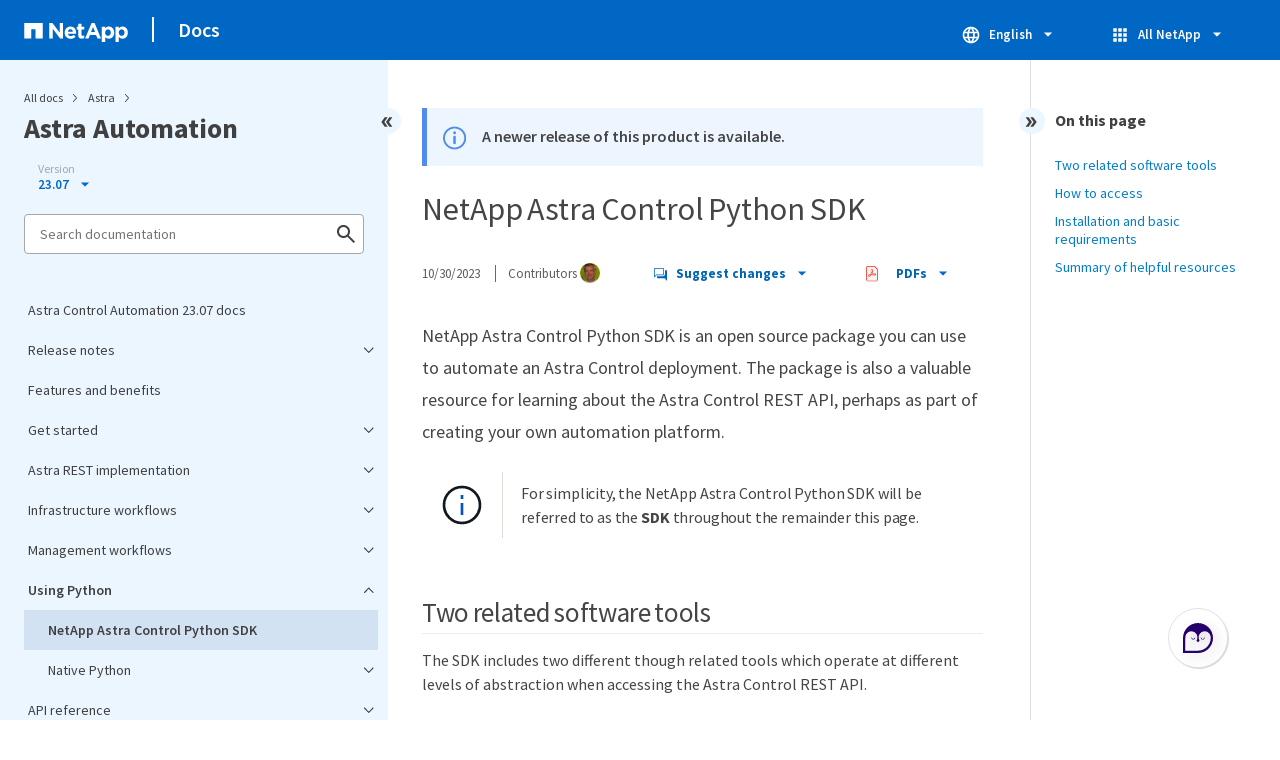

--- FILE ---
content_type: text/html
request_url: https://docs.netapp.com/us-en/astra-automation-2307/sidebar.html
body_size: 9055
content:
<script>
  let sidebarAccordion = true;

  /* specific css rules for Mac */
  if(navigator.platform.match('Mac') !== null) {
    document.body.setAttribute('class', 'OSX');
  }

</script>

<div id="ie-sidebar-container">
  <ul id="ie-sidebar-list" >


<li 
      data-pdf-exists="true" 
      data-pdf-filename="Astra Control Automation 23.07 docs"
      data-li-level="1#" 
      class="  "
      dale-page-url="/sidebar.html" 
      data-entry-url="/index.html" 
    ><a class="ie-sidebar-menuitem-1 " href="/us-en/astra-automation-2307/index.html">
        Astra Control Automation 23.07 docs
      </a></li><li 
      data-pdf-exists="true" 
      data-pdf-filename="Release notes"
      data-li-level="1" 
      class=" sidebar-folder   "
      dale-page-url="/sidebar.html" 
      data-entry-url="" 
    ><a class="ie-sidebar-menuitem-1  ie-sidebar-button " href="#">
        <img class="ie-sidebar-icon ie-sidebar-button open" src="https://docs.netapp.com/common/2/images/link_expand.svg" alt="" />
        <img class="ie-sidebar-icon ie-sidebar-button close" src="https://docs.netapp.com/common/2/images/link_collapse.svg" alt="" />
        <!--<div class="" style="display: inline;"> Release notes</div>-->
         Release notes
      </a>
      <ul class="">
        


<li 
      data-pdf-exists="true" 
      data-pdf-filename="About this release"
      data-li-level="2#" 
      class="  "
      dale-page-url="/sidebar.html" 
      data-entry-url="/rn/about.html" 
    ><a class="ie-sidebar-menuitem-2 " href="/us-en/astra-automation-2307/rn/about.html">
        About this release
      </a></li><li 
      data-pdf-exists="true" 
      data-pdf-filename="What's new"
      data-li-level="2#" 
      class="  "
      dale-page-url="/sidebar.html" 
      data-entry-url="/rn/whats_new.html" 
    ><a class="ie-sidebar-menuitem-2 " href="/us-en/astra-automation-2307/rn/whats_new.html">
        What's new
      </a></li><li 
      data-pdf-exists="true" 
      data-pdf-filename="Known issues"
      data-li-level="2#" 
      class="  "
      dale-page-url="/sidebar.html" 
      data-entry-url="/rn/known_issues.html" 
    ><a class="ie-sidebar-menuitem-2 " href="/us-en/astra-automation-2307/rn/known_issues.html">
        Known issues
      </a></li><li 
      data-pdf-exists="true" 
      data-pdf-filename="Earlier versions"
      data-li-level="2#" 
      class="  "
      dale-page-url="/sidebar.html" 
      data-entry-url="/rn/earlier-versions.html" 
    ><a class="ie-sidebar-menuitem-2 " href="/us-en/astra-automation-2307/rn/earlier-versions.html">
        Earlier versions
      </a></li></ul></li><li 
      data-pdf-exists="true" 
      data-pdf-filename="Features and benefits"
      data-li-level="1#" 
      class="  "
      dale-page-url="/sidebar.html" 
      data-entry-url="/intro/overview.html" 
    ><a class="ie-sidebar-menuitem-1 " href="/us-en/astra-automation-2307/intro/overview.html">
        Features and benefits
      </a></li><li 
      data-pdf-exists="true" 
      data-pdf-filename="Get started"
      data-li-level="1" 
      class=" sidebar-folder   "
      dale-page-url="/sidebar.html" 
      data-entry-url="" 
    ><a class="ie-sidebar-menuitem-1  ie-sidebar-button " href="#">
        <img class="ie-sidebar-icon ie-sidebar-button open" src="https://docs.netapp.com/common/2/images/link_expand.svg" alt="" />
        <img class="ie-sidebar-icon ie-sidebar-button close" src="https://docs.netapp.com/common/2/images/link_collapse.svg" alt="" />
        <!--<div class="" style="display: inline;"> Get started</div>-->
         Get started
      </a>
      <ul class="">
        


<li 
      data-pdf-exists="true" 
      data-pdf-filename="Before you begin"
      data-li-level="2#" 
      class="  "
      dale-page-url="/sidebar.html" 
      data-entry-url="/get-started/before_get_started.html" 
    ><a class="ie-sidebar-menuitem-2 " href="/us-en/astra-automation-2307/get-started/before_get_started.html">
        Before you begin
      </a></li><li 
      data-pdf-exists="true" 
      data-pdf-filename="Get an API token"
      data-li-level="2#" 
      class="  "
      dale-page-url="/sidebar.html" 
      data-entry-url="/get-started/get_api_token.html" 
    ><a class="ie-sidebar-menuitem-2 " href="/us-en/astra-automation-2307/get-started/get_api_token.html">
        Get an API token
      </a></li><li 
      data-pdf-exists="true" 
      data-pdf-filename="Your first API call"
      data-li-level="2#" 
      class="  "
      dale-page-url="/sidebar.html" 
      data-entry-url="/get-started/first_call.html" 
    ><a class="ie-sidebar-menuitem-2 " href="/us-en/astra-automation-2307/get-started/first_call.html">
        Your first API call
      </a></li><li 
      data-pdf-exists="true" 
      data-pdf-filename="Basic Kubernetes concepts"
      data-li-level="2#" 
      class="  "
      dale-page-url="/sidebar.html" 
      data-entry-url="/get-started/kubernetes_concepts.html" 
    ><a class="ie-sidebar-menuitem-2 " href="/us-en/astra-automation-2307/get-started/kubernetes_concepts.html">
        Basic Kubernetes concepts
      </a></li><li 
      data-pdf-exists="true" 
      data-pdf-filename="Prepare to use the workflows"
      data-li-level="2#" 
      class="  "
      dale-page-url="/sidebar.html" 
      data-entry-url="/get-started/prepare_to_use_workflows.html" 
    ><a class="ie-sidebar-menuitem-2 " href="/us-en/astra-automation-2307/get-started/prepare_to_use_workflows.html">
        Prepare to use the workflows
      </a></li><li 
      data-pdf-exists="true" 
      data-pdf-filename="Online API reference"
      data-li-level="2" 
      class=" sidebar-folder   "
      dale-page-url="/sidebar.html" 
      data-entry-url="" 
    ><a class="ie-sidebar-menuitem-2  ie-sidebar-button " href="#">
        <img class="ie-sidebar-icon ie-sidebar-button open" src="https://docs.netapp.com/common/2/images/link_expand.svg" alt="" />
        <img class="ie-sidebar-icon ie-sidebar-button close" src="https://docs.netapp.com/common/2/images/link_collapse.svg" alt="" />
        <!--<div class="" style="display: inline;"> Online API reference</div>-->
         Online API reference
      </a>
      <ul class="">
        


<li 
      data-pdf-exists="true" 
      data-pdf-filename="Access the reference doc"
      data-li-level="3#" 
      class="  "
      dale-page-url="/sidebar.html" 
      data-entry-url="/get-started/online_api_ref.html" 
    ><a class="ie-sidebar-menuitem-3 " href="/us-en/astra-automation-2307/get-started/online_api_ref.html">
        Access the reference doc
      </a></li><li 
      data-pdf-exists="true" 
      data-pdf-filename="Issue an Astra REST API call"
      data-li-level="3#" 
      class="  "
      dale-page-url="/sidebar.html" 
      data-entry-url="/get-started/online_api_call.html" 
    ><a class="ie-sidebar-menuitem-3 " href="/us-en/astra-automation-2307/get-started/online_api_call.html">
        Issue an Astra REST API call
      </a></li></ul></li></ul></li><li 
      data-pdf-exists="true" 
      data-pdf-filename="Astra REST implementation"
      data-li-level="1" 
      class=" sidebar-folder   "
      dale-page-url="/sidebar.html" 
      data-entry-url="" 
    ><a class="ie-sidebar-menuitem-1  ie-sidebar-button " href="#">
        <img class="ie-sidebar-icon ie-sidebar-button open" src="https://docs.netapp.com/common/2/images/link_expand.svg" alt="" />
        <img class="ie-sidebar-icon ie-sidebar-button close" src="https://docs.netapp.com/common/2/images/link_collapse.svg" alt="" />
        <!--<div class="" style="display: inline;"> Astra REST implementation</div>-->
         Astra REST implementation
      </a>
      <ul class="">
        


<li 
      data-pdf-exists="true" 
      data-pdf-filename="Core design"
      data-li-level="2" 
      class=" sidebar-folder   "
      dale-page-url="/sidebar.html" 
      data-entry-url="" 
    ><a class="ie-sidebar-menuitem-2  ie-sidebar-button " href="#">
        <img class="ie-sidebar-icon ie-sidebar-button open" src="https://docs.netapp.com/common/2/images/link_expand.svg" alt="" />
        <img class="ie-sidebar-icon ie-sidebar-button close" src="https://docs.netapp.com/common/2/images/link_collapse.svg" alt="" />
        <!--<div class="" style="display: inline;"> Core design</div>-->
         Core design
      </a>
      <ul class="">
        


<li 
      data-pdf-exists="true" 
      data-pdf-filename="REST web services"
      data-li-level="3#" 
      class="  "
      dale-page-url="/sidebar.html" 
      data-entry-url="/rest-core/rest_web_services.html" 
    ><a class="ie-sidebar-menuitem-3 " href="/us-en/astra-automation-2307/rest-core/rest_web_services.html">
        REST web services
      </a></li><li 
      data-pdf-exists="true" 
      data-pdf-filename="Resources and collections"
      data-li-level="3#" 
      class="  "
      dale-page-url="/sidebar.html" 
      data-entry-url="/rest-core/resources_collections.html" 
    ><a class="ie-sidebar-menuitem-3 " href="/us-en/astra-automation-2307/rest-core/resources_collections.html">
        Resources and collections
      </a></li><li 
      data-pdf-exists="true" 
      data-pdf-filename="HTTP details"
      data-li-level="3#" 
      class="  "
      dale-page-url="/sidebar.html" 
      data-entry-url="/rest-core/http_details.html" 
    ><a class="ie-sidebar-menuitem-3 " href="/us-en/astra-automation-2307/rest-core/http_details.html">
        HTTP details
      </a></li><li 
      data-pdf-exists="true" 
      data-pdf-filename="URL format"
      data-li-level="3#" 
      class="  "
      dale-page-url="/sidebar.html" 
      data-entry-url="/rest-core/url_format.html" 
    ><a class="ie-sidebar-menuitem-3 " href="/us-en/astra-automation-2307/rest-core/url_format.html">
        URL format
      </a></li></ul></li><li 
      data-pdf-exists="true" 
      data-pdf-filename="Summary of resources"
      data-li-level="2#" 
      class="  "
      dale-page-url="/sidebar.html" 
      data-entry-url="/endpoints/resources.html" 
    ><a class="ie-sidebar-menuitem-2 " href="/us-en/astra-automation-2307/endpoints/resources.html">
        Summary of resources
      </a></li><li 
      data-pdf-exists="true" 
      data-pdf-filename="Additional considerations"
      data-li-level="2" 
      class=" sidebar-folder   "
      dale-page-url="/sidebar.html" 
      data-entry-url="" 
    ><a class="ie-sidebar-menuitem-2  ie-sidebar-button " href="#">
        <img class="ie-sidebar-icon ie-sidebar-button open" src="https://docs.netapp.com/common/2/images/link_expand.svg" alt="" />
        <img class="ie-sidebar-icon ie-sidebar-button close" src="https://docs.netapp.com/common/2/images/link_collapse.svg" alt="" />
        <!--<div class="" style="display: inline;"> Additional considerations</div>-->
         Additional considerations
      </a>
      <ul class="">
        


<li 
      data-pdf-exists="true" 
      data-pdf-filename="RBAC security"
      data-li-level="3#" 
      class="  "
      dale-page-url="/sidebar.html" 
      data-entry-url="/additional/rbac.html" 
    ><a class="ie-sidebar-menuitem-3 " href="/us-en/astra-automation-2307/additional/rbac.html">
        RBAC security
      </a></li><li 
      data-pdf-exists="true" 
      data-pdf-filename="Work with collections"
      data-li-level="3#" 
      class="  "
      dale-page-url="/sidebar.html" 
      data-entry-url="/additional/work_with_collections.html" 
    ><a class="ie-sidebar-menuitem-3 " href="/us-en/astra-automation-2307/additional/work_with_collections.html">
        Work with collections
      </a></li><li 
      data-pdf-exists="true" 
      data-pdf-filename="Diagnostics"
      data-li-level="3#" 
      class="  "
      dale-page-url="/sidebar.html" 
      data-entry-url="/additional/diagnostics_support.html" 
    ><a class="ie-sidebar-menuitem-3 " href="/us-en/astra-automation-2307/additional/diagnostics_support.html">
        Diagnostics
      </a></li><li 
      data-pdf-exists="true" 
      data-pdf-filename="Revoke an API token"
      data-li-level="3#" 
      class="  "
      dale-page-url="/sidebar.html" 
      data-entry-url="/additional/revoke_token.html" 
    ><a class="ie-sidebar-menuitem-3 " href="/us-en/astra-automation-2307/additional/revoke_token.html">
        Revoke an API token
      </a></li></ul></li></ul></li><li 
      data-pdf-exists="true" 
      data-pdf-filename="Infrastructure workflows"
      data-li-level="1" 
      class=" sidebar-folder   "
      dale-page-url="/sidebar.html" 
      data-entry-url="" 
    ><a class="ie-sidebar-menuitem-1  ie-sidebar-button " href="#">
        <img class="ie-sidebar-icon ie-sidebar-button open" src="https://docs.netapp.com/common/2/images/link_expand.svg" alt="" />
        <img class="ie-sidebar-icon ie-sidebar-button close" src="https://docs.netapp.com/common/2/images/link_collapse.svg" alt="" />
        <!--<div class="" style="display: inline;"> Infrastructure workflows</div>-->
         Infrastructure workflows
      </a>
      <ul class="">
        


<li 
      data-pdf-exists="true" 
      data-pdf-filename="Before you begin"
      data-li-level="2#" 
      class="  "
      dale-page-url="/sidebar.html" 
      data-entry-url="/workflows_infra/workflows_infra_before.html" 
    ><a class="ie-sidebar-menuitem-2 " href="/us-en/astra-automation-2307/workflows_infra/workflows_infra_before.html">
        Before you begin
      </a></li><li 
      data-pdf-exists="true" 
      data-pdf-filename="Identity and access"
      data-li-level="2" 
      class=" sidebar-folder   "
      dale-page-url="/sidebar.html" 
      data-entry-url="" 
    ><a class="ie-sidebar-menuitem-2  ie-sidebar-button " href="#">
        <img class="ie-sidebar-icon ie-sidebar-button open" src="https://docs.netapp.com/common/2/images/link_expand.svg" alt="" />
        <img class="ie-sidebar-icon ie-sidebar-button close" src="https://docs.netapp.com/common/2/images/link_collapse.svg" alt="" />
        <!--<div class="" style="display: inline;"> Identity and access</div>-->
         Identity and access
      </a>
      <ul class="">
        


<li 
      data-pdf-exists="true" 
      data-pdf-filename="List users"
      data-li-level="3#" 
      class="  "
      dale-page-url="/sidebar.html" 
      data-entry-url="/workflows_infra/wf_list_users.html" 
    ><a class="ie-sidebar-menuitem-3 " href="/us-en/astra-automation-2307/workflows_infra/wf_list_users.html">
        List users
      </a></li><li 
      data-pdf-exists="true" 
      data-pdf-filename="Create a user"
      data-li-level="3#" 
      class="  "
      dale-page-url="/sidebar.html" 
      data-entry-url="/workflows_infra/wf_create_user.html" 
    ><a class="ie-sidebar-menuitem-3 " href="/us-en/astra-automation-2307/workflows_infra/wf_create_user.html">
        Create a user
      </a></li></ul></li><li 
      data-pdf-exists="true" 
      data-pdf-filename="LDAP configuration"
      data-li-level="2" 
      class=" sidebar-folder   "
      dale-page-url="/sidebar.html" 
      data-entry-url="" 
    ><a class="ie-sidebar-menuitem-2  ie-sidebar-button " href="#">
        <img class="ie-sidebar-icon ie-sidebar-button open" src="https://docs.netapp.com/common/2/images/link_expand.svg" alt="" />
        <img class="ie-sidebar-icon ie-sidebar-button close" src="https://docs.netapp.com/common/2/images/link_collapse.svg" alt="" />
        <!--<div class="" style="display: inline;"> LDAP configuration</div>-->
         LDAP configuration
      </a>
      <ul class="">
        


<li 
      data-pdf-exists="true" 
      data-pdf-filename="Prepare for LDAP configuration"
      data-li-level="3#" 
      class="  "
      dale-page-url="/sidebar.html" 
      data-entry-url="/workflows_infra/ldap_prepare.html" 
    ><a class="ie-sidebar-menuitem-3 " href="/us-en/astra-automation-2307/workflows_infra/ldap_prepare.html">
        Prepare for LDAP configuration
      </a></li><li 
      data-pdf-exists="true" 
      data-pdf-filename="Configure the LDAP server"
      data-li-level="3#" 
      class="  "
      dale-page-url="/sidebar.html" 
      data-entry-url="/workflows_infra/wf_ldap_configure_server.html" 
    ><a class="ie-sidebar-menuitem-3 " href="/us-en/astra-automation-2307/workflows_infra/wf_ldap_configure_server.html">
        Configure the LDAP server
      </a></li><li 
      data-pdf-exists="true" 
      data-pdf-filename="Add LDAP entries to Astra"
      data-li-level="3#" 
      class="  "
      dale-page-url="/sidebar.html" 
      data-entry-url="/workflows_infra/wf_ldap_add_entries.html" 
    ><a class="ie-sidebar-menuitem-3 " href="/us-en/astra-automation-2307/workflows_infra/wf_ldap_add_entries.html">
        Add LDAP entries to Astra
      </a></li><li 
      data-pdf-exists="true" 
      data-pdf-filename="Disable and reset LDAP"
      data-li-level="3#" 
      class="  "
      dale-page-url="/sidebar.html" 
      data-entry-url="/workflows_infra/wf_ldap_disable_reset.html" 
    ><a class="ie-sidebar-menuitem-3 " href="/us-en/astra-automation-2307/workflows_infra/wf_ldap_disable_reset.html">
        Disable and reset LDAP
      </a></li></ul></li><li 
      data-pdf-exists="true" 
      data-pdf-filename="Clusters"
      data-li-level="2" 
      class=" sidebar-folder   "
      dale-page-url="/sidebar.html" 
      data-entry-url="" 
    ><a class="ie-sidebar-menuitem-2  ie-sidebar-button " href="#">
        <img class="ie-sidebar-icon ie-sidebar-button open" src="https://docs.netapp.com/common/2/images/link_expand.svg" alt="" />
        <img class="ie-sidebar-icon ie-sidebar-button close" src="https://docs.netapp.com/common/2/images/link_collapse.svg" alt="" />
        <!--<div class="" style="display: inline;"> Clusters</div>-->
         Clusters
      </a>
      <ul class="">
        


<li 
      data-pdf-exists="true" 
      data-pdf-filename="List clusters"
      data-li-level="3#" 
      class="  "
      dale-page-url="/sidebar.html" 
      data-entry-url="/workflows_infra/wf_list_clusters.html" 
    ><a class="ie-sidebar-menuitem-3 " href="/us-en/astra-automation-2307/workflows_infra/wf_list_clusters.html">
        List clusters
      </a></li><li 
      data-pdf-exists="true" 
      data-pdf-filename="Add a cluster"
      data-li-level="3#" 
      class="  "
      dale-page-url="/sidebar.html" 
      data-entry-url="/workflows_infra/wf_add_cluster.html" 
    ><a class="ie-sidebar-menuitem-3 " href="/us-en/astra-automation-2307/workflows_infra/wf_add_cluster.html">
        Add a cluster
      </a></li><li 
      data-pdf-exists="true" 
      data-pdf-filename="List managed clusters"
      data-li-level="3#" 
      class="  "
      dale-page-url="/sidebar.html" 
      data-entry-url="/workflows_infra/wf_list_man_clusters.html" 
    ><a class="ie-sidebar-menuitem-3 " href="/us-en/astra-automation-2307/workflows_infra/wf_list_man_clusters.html">
        List managed clusters
      </a></li><li 
      data-pdf-exists="true" 
      data-pdf-filename="Manage a cluster"
      data-li-level="3#" 
      class="  "
      dale-page-url="/sidebar.html" 
      data-entry-url="/workflows_infra/wf_man_cluster.html" 
    ><a class="ie-sidebar-menuitem-3 " href="/us-en/astra-automation-2307/workflows_infra/wf_man_cluster.html">
        Manage a cluster
      </a></li></ul></li><li 
      data-pdf-exists="true" 
      data-pdf-filename="Clouds"
      data-li-level="2" 
      class=" sidebar-folder   "
      dale-page-url="/sidebar.html" 
      data-entry-url="" 
    ><a class="ie-sidebar-menuitem-2  ie-sidebar-button " href="#">
        <img class="ie-sidebar-icon ie-sidebar-button open" src="https://docs.netapp.com/common/2/images/link_expand.svg" alt="" />
        <img class="ie-sidebar-icon ie-sidebar-button close" src="https://docs.netapp.com/common/2/images/link_collapse.svg" alt="" />
        <!--<div class="" style="display: inline;"> Clouds</div>-->
         Clouds
      </a>
      <ul class="">
        


<li 
      data-pdf-exists="true" 
      data-pdf-filename="List clouds"
      data-li-level="3#" 
      class="  "
      dale-page-url="/sidebar.html" 
      data-entry-url="/workflows_infra/wf_list_clouds.html" 
    ><a class="ie-sidebar-menuitem-3 " href="/us-en/astra-automation-2307/workflows_infra/wf_list_clouds.html">
        List clouds
      </a></li></ul></li><li 
      data-pdf-exists="true" 
      data-pdf-filename="Buckets"
      data-li-level="2" 
      class=" sidebar-folder   "
      dale-page-url="/sidebar.html" 
      data-entry-url="" 
    ><a class="ie-sidebar-menuitem-2  ie-sidebar-button " href="#">
        <img class="ie-sidebar-icon ie-sidebar-button open" src="https://docs.netapp.com/common/2/images/link_expand.svg" alt="" />
        <img class="ie-sidebar-icon ie-sidebar-button close" src="https://docs.netapp.com/common/2/images/link_collapse.svg" alt="" />
        <!--<div class="" style="display: inline;"> Buckets</div>-->
         Buckets
      </a>
      <ul class="">
        


<li 
      data-pdf-exists="true" 
      data-pdf-filename="List buckets"
      data-li-level="3#" 
      class="  "
      dale-page-url="/sidebar.html" 
      data-entry-url="/workflows_infra/wf_list_buckets.html" 
    ><a class="ie-sidebar-menuitem-3 " href="/us-en/astra-automation-2307/workflows_infra/wf_list_buckets.html">
        List buckets
      </a></li></ul></li><li 
      data-pdf-exists="true" 
      data-pdf-filename="Storage"
      data-li-level="2" 
      class=" sidebar-folder   "
      dale-page-url="/sidebar.html" 
      data-entry-url="" 
    ><a class="ie-sidebar-menuitem-2  ie-sidebar-button " href="#">
        <img class="ie-sidebar-icon ie-sidebar-button open" src="https://docs.netapp.com/common/2/images/link_expand.svg" alt="" />
        <img class="ie-sidebar-icon ie-sidebar-button close" src="https://docs.netapp.com/common/2/images/link_collapse.svg" alt="" />
        <!--<div class="" style="display: inline;"> Storage</div>-->
         Storage
      </a>
      <ul class="">
        


<li 
      data-pdf-exists="true" 
      data-pdf-filename="List storage classes"
      data-li-level="3#" 
      class="  "
      dale-page-url="/sidebar.html" 
      data-entry-url="/workflows_infra/wf_list_storage_classes.html" 
    ><a class="ie-sidebar-menuitem-3 " href="/us-en/astra-automation-2307/workflows_infra/wf_list_storage_classes.html">
        List storage classes
      </a></li><li 
      data-pdf-exists="true" 
      data-pdf-filename="List storage backends"
      data-li-level="3#" 
      class="  "
      dale-page-url="/sidebar.html" 
      data-entry-url="/workflows_infra/wf_list_storage_backends.html" 
    ><a class="ie-sidebar-menuitem-3 " href="/us-en/astra-automation-2307/workflows_infra/wf_list_storage_backends.html">
        List storage backends
      </a></li><li 
      data-pdf-exists="true" 
      data-pdf-filename="Enable dynamic ANF pools"
      data-li-level="3#" 
      class="  "
      dale-page-url="/sidebar.html" 
      data-entry-url="/workflows_infra/wf_enable_anf_dyn_pools.html" 
    ><a class="ie-sidebar-menuitem-3 " href="/us-en/astra-automation-2307/workflows_infra/wf_enable_anf_dyn_pools.html">
        Enable dynamic ANF pools
      </a></li></ul></li></ul></li><li 
      data-pdf-exists="true" 
      data-pdf-filename="Management workflows"
      data-li-level="1" 
      class=" sidebar-folder   "
      dale-page-url="/sidebar.html" 
      data-entry-url="" 
    ><a class="ie-sidebar-menuitem-1  ie-sidebar-button " href="#">
        <img class="ie-sidebar-icon ie-sidebar-button open" src="https://docs.netapp.com/common/2/images/link_expand.svg" alt="" />
        <img class="ie-sidebar-icon ie-sidebar-button close" src="https://docs.netapp.com/common/2/images/link_collapse.svg" alt="" />
        <!--<div class="" style="display: inline;"> Management workflows</div>-->
         Management workflows
      </a>
      <ul class="">
        


<li 
      data-pdf-exists="true" 
      data-pdf-filename="Before you begin"
      data-li-level="2#" 
      class="  "
      dale-page-url="/sidebar.html" 
      data-entry-url="/workflows/workflows_before.html" 
    ><a class="ie-sidebar-menuitem-2 " href="/us-en/astra-automation-2307/workflows/workflows_before.html">
        Before you begin
      </a></li><li 
      data-pdf-exists="true" 
      data-pdf-filename="App control"
      data-li-level="2" 
      class=" sidebar-folder   "
      dale-page-url="/sidebar.html" 
      data-entry-url="" 
    ><a class="ie-sidebar-menuitem-2  ie-sidebar-button " href="#">
        <img class="ie-sidebar-icon ie-sidebar-button open" src="https://docs.netapp.com/common/2/images/link_expand.svg" alt="" />
        <img class="ie-sidebar-icon ie-sidebar-button close" src="https://docs.netapp.com/common/2/images/link_collapse.svg" alt="" />
        <!--<div class="" style="display: inline;"> App control</div>-->
         App control
      </a>
      <ul class="">
        


<li 
      data-pdf-exists="true" 
      data-pdf-filename="List apps"
      data-li-level="3#" 
      class="  "
      dale-page-url="/sidebar.html" 
      data-entry-url="/workflows/wf_list_man_apps.html" 
    ><a class="ie-sidebar-menuitem-3 " href="/us-en/astra-automation-2307/workflows/wf_list_man_apps.html">
        List apps
      </a></li><li 
      data-pdf-exists="true" 
      data-pdf-filename="Get an app"
      data-li-level="3#" 
      class="  "
      dale-page-url="/sidebar.html" 
      data-entry-url="/workflows/wf_get_man_app.html" 
    ><a class="ie-sidebar-menuitem-3 " href="/us-en/astra-automation-2307/workflows/wf_get_man_app.html">
        Get an app
      </a></li><li 
      data-pdf-exists="true" 
      data-pdf-filename="Manage an app"
      data-li-level="3#" 
      class="  "
      dale-page-url="/sidebar.html" 
      data-entry-url="/workflows/wf_manage_app.html" 
    ><a class="ie-sidebar-menuitem-3 " href="/us-en/astra-automation-2307/workflows/wf_manage_app.html">
        Manage an app
      </a></li><li 
      data-pdf-exists="true" 
      data-pdf-filename="Unmanage an app"
      data-li-level="3#" 
      class="  "
      dale-page-url="/sidebar.html" 
      data-entry-url="/workflows/wf_unmanage_app.html" 
    ><a class="ie-sidebar-menuitem-3 " href="/us-en/astra-automation-2307/workflows/wf_unmanage_app.html">
        Unmanage an app
      </a></li></ul></li><li 
      data-pdf-exists="true" 
      data-pdf-filename="App protection"
      data-li-level="2" 
      class=" sidebar-folder   "
      dale-page-url="/sidebar.html" 
      data-entry-url="" 
    ><a class="ie-sidebar-menuitem-2  ie-sidebar-button " href="#">
        <img class="ie-sidebar-icon ie-sidebar-button open" src="https://docs.netapp.com/common/2/images/link_expand.svg" alt="" />
        <img class="ie-sidebar-icon ie-sidebar-button close" src="https://docs.netapp.com/common/2/images/link_collapse.svg" alt="" />
        <!--<div class="" style="display: inline;"> App protection</div>-->
         App protection
      </a>
      <ul class="">
        


<li 
      data-pdf-exists="true" 
      data-pdf-filename="List snapshots"
      data-li-level="3#" 
      class="  "
      dale-page-url="/sidebar.html" 
      data-entry-url="/workflows/wf_list_snapshots.html" 
    ><a class="ie-sidebar-menuitem-3 " href="/us-en/astra-automation-2307/workflows/wf_list_snapshots.html">
        List snapshots
      </a></li><li 
      data-pdf-exists="true" 
      data-pdf-filename="List backups"
      data-li-level="3#" 
      class="  "
      dale-page-url="/sidebar.html" 
      data-entry-url="/workflows/wf_list_backups.html" 
    ><a class="ie-sidebar-menuitem-3 " href="/us-en/astra-automation-2307/workflows/wf_list_backups.html">
        List backups
      </a></li><li 
      data-pdf-exists="true" 
      data-pdf-filename="Create snapshot"
      data-li-level="3#" 
      class="  "
      dale-page-url="/sidebar.html" 
      data-entry-url="/workflows/wf_create_snapshot.html" 
    ><a class="ie-sidebar-menuitem-3 " href="/us-en/astra-automation-2307/workflows/wf_create_snapshot.html">
        Create snapshot
      </a></li><li 
      data-pdf-exists="true" 
      data-pdf-filename="Create backup"
      data-li-level="3#" 
      class="  "
      dale-page-url="/sidebar.html" 
      data-entry-url="/workflows/wf_create_backup.html" 
    ><a class="ie-sidebar-menuitem-3 " href="/us-en/astra-automation-2307/workflows/wf_create_backup.html">
        Create backup
      </a></li><li 
      data-pdf-exists="true" 
      data-pdf-filename="Delete snapshot"
      data-li-level="3#" 
      class="  "
      dale-page-url="/sidebar.html" 
      data-entry-url="/workflows/wf_delete_snapshot.html" 
    ><a class="ie-sidebar-menuitem-3 " href="/us-en/astra-automation-2307/workflows/wf_delete_snapshot.html">
        Delete snapshot
      </a></li><li 
      data-pdf-exists="true" 
      data-pdf-filename="Delete backup"
      data-li-level="3#" 
      class="  "
      dale-page-url="/sidebar.html" 
      data-entry-url="/workflows/wf_delete_backup.html" 
    ><a class="ie-sidebar-menuitem-3 " href="/us-en/astra-automation-2307/workflows/wf_delete_backup.html">
        Delete backup
      </a></li><li 
      data-pdf-exists="true" 
      data-pdf-filename="Create protection policy"
      data-li-level="3#" 
      class="  "
      dale-page-url="/sidebar.html" 
      data-entry-url="/workflows/wf_create_protection.html" 
    ><a class="ie-sidebar-menuitem-3 " href="/us-en/astra-automation-2307/workflows/wf_create_protection.html">
        Create protection policy
      </a></li></ul></li><li 
      data-pdf-exists="true" 
      data-pdf-filename="Cloning and restoring an app"
      data-li-level="2" 
      class=" sidebar-folder   "
      dale-page-url="/sidebar.html" 
      data-entry-url="" 
    ><a class="ie-sidebar-menuitem-2  ie-sidebar-button " href="#">
        <img class="ie-sidebar-icon ie-sidebar-button open" src="https://docs.netapp.com/common/2/images/link_expand.svg" alt="" />
        <img class="ie-sidebar-icon ie-sidebar-button close" src="https://docs.netapp.com/common/2/images/link_collapse.svg" alt="" />
        <!--<div class="" style="display: inline;"> Cloning and restoring an app</div>-->
         Cloning and restoring an app
      </a>
      <ul class="">
        


<li 
      data-pdf-exists="true" 
      data-pdf-filename="Clone an app"
      data-li-level="3#" 
      class="  "
      dale-page-url="/sidebar.html" 
      data-entry-url="/workflows/wf_clone_app.html" 
    ><a class="ie-sidebar-menuitem-3 " href="/us-en/astra-automation-2307/workflows/wf_clone_app.html">
        Clone an app
      </a></li><li 
      data-pdf-exists="true" 
      data-pdf-filename="Clone an app from a snapshot"
      data-li-level="3#" 
      class="  "
      dale-page-url="/sidebar.html" 
      data-entry-url="/workflows/wf_clone_app_snapshot.html" 
    ><a class="ie-sidebar-menuitem-3 " href="/us-en/astra-automation-2307/workflows/wf_clone_app_snapshot.html">
        Clone an app from a snapshot
      </a></li><li 
      data-pdf-exists="true" 
      data-pdf-filename="Clone an app from a backup"
      data-li-level="3#" 
      class="  "
      dale-page-url="/sidebar.html" 
      data-entry-url="/workflows/wf_clone_app_backup.html" 
    ><a class="ie-sidebar-menuitem-3 " href="/us-en/astra-automation-2307/workflows/wf_clone_app_backup.html">
        Clone an app from a backup
      </a></li><li 
      data-pdf-exists="true" 
      data-pdf-filename="Restore an app from a backup"
      data-li-level="3#" 
      class="  "
      dale-page-url="/sidebar.html" 
      data-entry-url="/workflows/wf_restore_app_backup.html" 
    ><a class="ie-sidebar-menuitem-3 " href="/us-en/astra-automation-2307/workflows/wf_restore_app_backup.html">
        Restore an app from a backup
      </a></li></ul></li><li 
      data-pdf-exists="true" 
      data-pdf-filename="Namespaces"
      data-li-level="2" 
      class=" sidebar-folder   "
      dale-page-url="/sidebar.html" 
      data-entry-url="" 
    ><a class="ie-sidebar-menuitem-2  ie-sidebar-button " href="#">
        <img class="ie-sidebar-icon ie-sidebar-button open" src="https://docs.netapp.com/common/2/images/link_expand.svg" alt="" />
        <img class="ie-sidebar-icon ie-sidebar-button close" src="https://docs.netapp.com/common/2/images/link_collapse.svg" alt="" />
        <!--<div class="" style="display: inline;"> Namespaces</div>-->
         Namespaces
      </a>
      <ul class="">
        


<li 
      data-pdf-exists="true" 
      data-pdf-filename="List namespaces"
      data-li-level="3#" 
      class="  "
      dale-page-url="/sidebar.html" 
      data-entry-url="/workflows/wf_list_namespaces.html" 
    ><a class="ie-sidebar-menuitem-3 " href="/us-en/astra-automation-2307/workflows/wf_list_namespaces.html">
        List namespaces
      </a></li></ul></li><li 
      data-pdf-exists="true" 
      data-pdf-filename="Support"
      data-li-level="2" 
      class=" sidebar-folder   "
      dale-page-url="/sidebar.html" 
      data-entry-url="" 
    ><a class="ie-sidebar-menuitem-2  ie-sidebar-button " href="#">
        <img class="ie-sidebar-icon ie-sidebar-button open" src="https://docs.netapp.com/common/2/images/link_expand.svg" alt="" />
        <img class="ie-sidebar-icon ie-sidebar-button close" src="https://docs.netapp.com/common/2/images/link_collapse.svg" alt="" />
        <!--<div class="" style="display: inline;"> Support</div>-->
         Support
      </a>
      <ul class="">
        


<li 
      data-pdf-exists="true" 
      data-pdf-filename="List notifications"
      data-li-level="3#" 
      class="  "
      dale-page-url="/sidebar.html" 
      data-entry-url="/workflows/wf_list_notifications.html" 
    ><a class="ie-sidebar-menuitem-3 " href="/us-en/astra-automation-2307/workflows/wf_list_notifications.html">
        List notifications
      </a></li><li 
      data-pdf-exists="true" 
      data-pdf-filename="Delete a failed app"
      data-li-level="3#" 
      class="  "
      dale-page-url="/sidebar.html" 
      data-entry-url="/workflows/wf_delete_failed_app.html" 
    ><a class="ie-sidebar-menuitem-3 " href="/us-en/astra-automation-2307/workflows/wf_delete_failed_app.html">
        Delete a failed app
      </a></li></ul></li></ul></li><li 
      data-pdf-exists="true" 
      data-pdf-filename="Using Python"
      data-li-level="1" 
      class=" sidebar-folder   "
      dale-page-url="/sidebar.html" 
      data-entry-url="" 
    ><a class="ie-sidebar-menuitem-1  ie-sidebar-button " href="#">
        <img class="ie-sidebar-icon ie-sidebar-button open" src="https://docs.netapp.com/common/2/images/link_expand.svg" alt="" />
        <img class="ie-sidebar-icon ie-sidebar-button close" src="https://docs.netapp.com/common/2/images/link_collapse.svg" alt="" />
        <!--<div class="" style="display: inline;"> Using Python</div>-->
         Using Python
      </a>
      <ul class="">
        


<li 
      data-pdf-exists="true" 
      data-pdf-filename="NetApp Astra Control Python SDK"
      data-li-level="2#" 
      class="  "
      dale-page-url="/sidebar.html" 
      data-entry-url="/python/astra_toolkits.html" 
    ><a class="ie-sidebar-menuitem-2 " href="/us-en/astra-automation-2307/python/astra_toolkits.html">
        NetApp Astra Control Python SDK
      </a></li><li 
      data-pdf-exists="true" 
      data-pdf-filename="Native Python"
      data-li-level="2" 
      class=" sidebar-folder   "
      dale-page-url="/sidebar.html" 
      data-entry-url="" 
    ><a class="ie-sidebar-menuitem-2  ie-sidebar-button " href="#">
        <img class="ie-sidebar-icon ie-sidebar-button open" src="https://docs.netapp.com/common/2/images/link_expand.svg" alt="" />
        <img class="ie-sidebar-icon ie-sidebar-button close" src="https://docs.netapp.com/common/2/images/link_collapse.svg" alt="" />
        <!--<div class="" style="display: inline;"> Native Python</div>-->
         Native Python
      </a>
      <ul class="">
        


<li 
      data-pdf-exists="true" 
      data-pdf-filename="Before you begin"
      data-li-level="3#" 
      class="  "
      dale-page-url="/sidebar.html" 
      data-entry-url="/python/python_before.html" 
    ><a class="ie-sidebar-menuitem-3 " href="/us-en/astra-automation-2307/python/python_before.html">
        Before you begin
      </a></li><li 
      data-pdf-exists="true" 
      data-pdf-filename="List the apps"
      data-li-level="3#" 
      class="  "
      dale-page-url="/sidebar.html" 
      data-entry-url="/python/py_list_man_apps.html" 
    ><a class="ie-sidebar-menuitem-3 " href="/us-en/astra-automation-2307/python/py_list_man_apps.html">
        List the apps
      </a></li></ul></li></ul></li><li 
      data-pdf-exists="true" 
      data-pdf-filename="API reference"
      data-li-level="1" 
      class=" sidebar-folder   "
      dale-page-url="/sidebar.html" 
      data-entry-url="" 
    ><a class="ie-sidebar-menuitem-1  ie-sidebar-button " href="#">
        <img class="ie-sidebar-icon ie-sidebar-button open" src="https://docs.netapp.com/common/2/images/link_expand.svg" alt="" />
        <img class="ie-sidebar-icon ie-sidebar-button close" src="https://docs.netapp.com/common/2/images/link_collapse.svg" alt="" />
        <!--<div class="" style="display: inline;"> API reference</div>-->
         API reference
      </a>
      <ul class="">
        


<li 
      data-pdf-exists="true" 
      data-pdf-filename="Overview"
      data-li-level="2#" 
      class="  "
      dale-page-url="/sidebar.html" 
      data-entry-url="/reference/overview.html" 
    ><a class="ie-sidebar-menuitem-2 " href="/us-en/astra-automation-2307/reference/overview.html">
        Overview
      </a></li><li 
      data-pdf-exists="true" 
      data-pdf-filename="ASUP"
      data-li-level="2" 
      class=" sidebar-folder   "
      dale-page-url="/sidebar.html" 
      data-entry-url="" 
    ><a class="ie-sidebar-menuitem-2  ie-sidebar-button " href="#">
        <img class="ie-sidebar-icon ie-sidebar-button open" src="https://docs.netapp.com/common/2/images/link_expand.svg" alt="" />
        <img class="ie-sidebar-icon ie-sidebar-button close" src="https://docs.netapp.com/common/2/images/link_collapse.svg" alt="" />
        <!--<div class="" style="display: inline;"> ASUP</div>-->
         ASUP
      </a>
      <ul class="">
        


<li 
      data-pdf-exists="true" 
      data-pdf-filename="ASUP overview"
      data-li-level="3#" 
      class="  "
      dale-page-url="/sidebar.html" 
      data-entry-url="/reference/asup_overview.html" 
    ><a class="ie-sidebar-menuitem-3 " href="/us-en/astra-automation-2307/reference/asup_overview.html">
        ASUP overview
      </a></li><li 
      data-pdf-exists="true" 
      data-pdf-filename="Create a new ASUP resource"
      data-li-level="3#" 
      class="  "
      dale-page-url="/sidebar.html" 
      data-entry-url="/reference/post-accounts-core-v1-asups.html" 
    ><a class="ie-sidebar-menuitem-3 " href="/us-en/astra-automation-2307/reference/post-accounts-core-v1-asups.html">
        Create a new ASUP resource
      </a></li><li 
      data-pdf-exists="true" 
      data-pdf-filename="List all ASUP resources"
      data-li-level="3#" 
      class="  "
      dale-page-url="/sidebar.html" 
      data-entry-url="/reference/get-accounts-core-v1-asups.html" 
    ><a class="ie-sidebar-menuitem-3 " href="/us-en/astra-automation-2307/reference/get-accounts-core-v1-asups.html">
        List all ASUP resources
      </a></li><li 
      data-pdf-exists="true" 
      data-pdf-filename="Retrieve an ASUP resource"
      data-li-level="3#" 
      class="  "
      dale-page-url="/sidebar.html" 
      data-entry-url="/reference/get-accounts-core-v1-asups-.html" 
    ><a class="ie-sidebar-menuitem-3 " href="/us-en/astra-automation-2307/reference/get-accounts-core-v1-asups-.html">
        Retrieve an ASUP resource
      </a></li></ul></li><li 
      data-pdf-exists="true" 
      data-pdf-filename="Account"
      data-li-level="2" 
      class=" sidebar-folder   "
      dale-page-url="/sidebar.html" 
      data-entry-url="" 
    ><a class="ie-sidebar-menuitem-2  ie-sidebar-button " href="#">
        <img class="ie-sidebar-icon ie-sidebar-button open" src="https://docs.netapp.com/common/2/images/link_expand.svg" alt="" />
        <img class="ie-sidebar-icon ie-sidebar-button close" src="https://docs.netapp.com/common/2/images/link_collapse.svg" alt="" />
        <!--<div class="" style="display: inline;"> Account</div>-->
         Account
      </a>
      <ul class="">
        


<li 
      data-pdf-exists="true" 
      data-pdf-filename="Account overview"
      data-li-level="3#" 
      class="  "
      dale-page-url="/sidebar.html" 
      data-entry-url="/reference/account_overview.html" 
    ><a class="ie-sidebar-menuitem-3 " href="/us-en/astra-automation-2307/reference/account_overview.html">
        Account overview
      </a></li><li 
      data-pdf-exists="true" 
      data-pdf-filename="Create a new account"
      data-li-level="3#" 
      class="  "
      dale-page-url="/sidebar.html" 
      data-entry-url="/reference/post-accounts.html" 
    ><a class="ie-sidebar-menuitem-3 " href="/us-en/astra-automation-2307/reference/post-accounts.html">
        Create a new account
      </a></li><li 
      data-pdf-exists="true" 
      data-pdf-filename="List all accounts"
      data-li-level="3#" 
      class="  "
      dale-page-url="/sidebar.html" 
      data-entry-url="/reference/get-accounts.html" 
    ><a class="ie-sidebar-menuitem-3 " href="/us-en/astra-automation-2307/reference/get-accounts.html">
        List all accounts
      </a></li><li 
      data-pdf-exists="true" 
      data-pdf-filename="Retrieve an account"
      data-li-level="3#" 
      class="  "
      dale-page-url="/sidebar.html" 
      data-entry-url="/reference/get-accounts-.html" 
    ><a class="ie-sidebar-menuitem-3 " href="/us-en/astra-automation-2307/reference/get-accounts-.html">
        Retrieve an account
      </a></li><li 
      data-pdf-exists="true" 
      data-pdf-filename="Modify an account"
      data-li-level="3#" 
      class="  "
      dale-page-url="/sidebar.html" 
      data-entry-url="/reference/put-accounts-.html" 
    ><a class="ie-sidebar-menuitem-3 " href="/us-en/astra-automation-2307/reference/put-accounts-.html">
        Modify an account
      </a></li><li 
      data-pdf-exists="true" 
      data-pdf-filename="Delete an account"
      data-li-level="3#" 
      class="  "
      dale-page-url="/sidebar.html" 
      data-entry-url="/reference/delete-accounts-.html" 
    ><a class="ie-sidebar-menuitem-3 " href="/us-en/astra-automation-2307/reference/delete-accounts-.html">
        Delete an account
      </a></li></ul></li><li 
      data-pdf-exists="true" 
      data-pdf-filename="App"
      data-li-level="2" 
      class=" sidebar-folder   "
      dale-page-url="/sidebar.html" 
      data-entry-url="" 
    ><a class="ie-sidebar-menuitem-2  ie-sidebar-button " href="#">
        <img class="ie-sidebar-icon ie-sidebar-button open" src="https://docs.netapp.com/common/2/images/link_expand.svg" alt="" />
        <img class="ie-sidebar-icon ie-sidebar-button close" src="https://docs.netapp.com/common/2/images/link_collapse.svg" alt="" />
        <!--<div class="" style="display: inline;"> App</div>-->
         App
      </a>
      <ul class="">
        


<li 
      data-pdf-exists="true" 
      data-pdf-filename="App overview"
      data-li-level="3#" 
      class="  "
      dale-page-url="/sidebar.html" 
      data-entry-url="/reference/app_overview.html" 
    ><a class="ie-sidebar-menuitem-3 " href="/us-en/astra-automation-2307/reference/app_overview.html">
        App overview
      </a></li><li 
      data-pdf-exists="true" 
      data-pdf-filename="Create a new app for a managed cluster"
      data-li-level="3#" 
      class="  "
      dale-page-url="/sidebar.html" 
      data-entry-url="/reference/post-accounts-topology-v2-managedclusters-apps.html" 
    ><a class="ie-sidebar-menuitem-3 " href="/us-en/astra-automation-2307/reference/post-accounts-topology-v2-managedclusters-apps.html">
        Create a new app for a managed cluster
      </a></li><li 
      data-pdf-exists="true" 
      data-pdf-filename="List the apps for a managed cluster"
      data-li-level="3#" 
      class="  "
      dale-page-url="/sidebar.html" 
      data-entry-url="/reference/get-accounts-topology-v2-managedclusters-apps.html" 
    ><a class="ie-sidebar-menuitem-3 " href="/us-en/astra-automation-2307/reference/get-accounts-topology-v2-managedclusters-apps.html">
        List the apps for a managed cluster
      </a></li><li 
      data-pdf-exists="true" 
      data-pdf-filename="Retrieve an app for a managed cluster"
      data-li-level="3#" 
      class="  "
      dale-page-url="/sidebar.html" 
      data-entry-url="/reference/get-accounts-topology-v2-managedclusters-apps-.html" 
    ><a class="ie-sidebar-menuitem-3 " href="/us-en/astra-automation-2307/reference/get-accounts-topology-v2-managedclusters-apps-.html">
        Retrieve an app for a managed cluster
      </a></li><li 
      data-pdf-exists="true" 
      data-pdf-filename="Modify an app for a managed cluster"
      data-li-level="3#" 
      class="  "
      dale-page-url="/sidebar.html" 
      data-entry-url="/reference/put-accounts-topology-v2-managedclusters-apps-.html" 
    ><a class="ie-sidebar-menuitem-3 " href="/us-en/astra-automation-2307/reference/put-accounts-topology-v2-managedclusters-apps-.html">
        Modify an app for a managed cluster
      </a></li><li 
      data-pdf-exists="true" 
      data-pdf-filename="Delete an app for a managed cluster"
      data-li-level="3#" 
      class="  "
      dale-page-url="/sidebar.html" 
      data-entry-url="/reference/delete-accounts-topology-v2-managedclusters-apps-.html" 
    ><a class="ie-sidebar-menuitem-3 " href="/us-en/astra-automation-2307/reference/delete-accounts-topology-v2-managedclusters-apps-.html">
        Delete an app for a managed cluster
      </a></li><li 
      data-pdf-exists="true" 
      data-pdf-filename="Create a new app"
      data-li-level="3#" 
      class="  "
      dale-page-url="/sidebar.html" 
      data-entry-url="/reference/post-accounts-k8s-v2-apps.html" 
    ><a class="ie-sidebar-menuitem-3 " href="/us-en/astra-automation-2307/reference/post-accounts-k8s-v2-apps.html">
        Create a new app
      </a></li><li 
      data-pdf-exists="true" 
      data-pdf-filename="List all apps"
      data-li-level="3#" 
      class="  "
      dale-page-url="/sidebar.html" 
      data-entry-url="/reference/get-accounts-k8s-v2-apps.html" 
    ><a class="ie-sidebar-menuitem-3 " href="/us-en/astra-automation-2307/reference/get-accounts-k8s-v2-apps.html">
        List all apps
      </a></li><li 
      data-pdf-exists="true" 
      data-pdf-filename="Retrieve an app"
      data-li-level="3#" 
      class="  "
      dale-page-url="/sidebar.html" 
      data-entry-url="/reference/get-accounts-k8s-v2-apps-.html" 
    ><a class="ie-sidebar-menuitem-3 " href="/us-en/astra-automation-2307/reference/get-accounts-k8s-v2-apps-.html">
        Retrieve an app
      </a></li><li 
      data-pdf-exists="true" 
      data-pdf-filename="Modify an app"
      data-li-level="3#" 
      class="  "
      dale-page-url="/sidebar.html" 
      data-entry-url="/reference/put-accounts-k8s-v2-apps-.html" 
    ><a class="ie-sidebar-menuitem-3 " href="/us-en/astra-automation-2307/reference/put-accounts-k8s-v2-apps-.html">
        Modify an app
      </a></li><li 
      data-pdf-exists="true" 
      data-pdf-filename="Delete an app"
      data-li-level="3#" 
      class="  "
      dale-page-url="/sidebar.html" 
      data-entry-url="/reference/delete-accounts-k8s-v2-apps-.html" 
    ><a class="ie-sidebar-menuitem-3 " href="/us-en/astra-automation-2307/reference/delete-accounts-k8s-v2-apps-.html">
        Delete an app
      </a></li></ul></li><li 
      data-pdf-exists="true" 
      data-pdf-filename="AppMirror"
      data-li-level="2" 
      class=" sidebar-folder   "
      dale-page-url="/sidebar.html" 
      data-entry-url="" 
    ><a class="ie-sidebar-menuitem-2  ie-sidebar-button " href="#">
        <img class="ie-sidebar-icon ie-sidebar-button open" src="https://docs.netapp.com/common/2/images/link_expand.svg" alt="" />
        <img class="ie-sidebar-icon ie-sidebar-button close" src="https://docs.netapp.com/common/2/images/link_collapse.svg" alt="" />
        <!--<div class="" style="display: inline;"> AppMirror</div>-->
         AppMirror
      </a>
      <ul class="">
        


<li 
      data-pdf-exists="true" 
      data-pdf-filename="AppMirror overview"
      data-li-level="3#" 
      class="  "
      dale-page-url="/sidebar.html" 
      data-entry-url="/reference/appmirror_overview.html" 
    ><a class="ie-sidebar-menuitem-3 " href="/us-en/astra-automation-2307/reference/appmirror_overview.html">
        AppMirror overview
      </a></li><li 
      data-pdf-exists="true" 
      data-pdf-filename="Create a new AppMirror resource"
      data-li-level="3#" 
      class="  "
      dale-page-url="/sidebar.html" 
      data-entry-url="/reference/post-accounts-k8s-v1-appmirrors.html" 
    ><a class="ie-sidebar-menuitem-3 " href="/us-en/astra-automation-2307/reference/post-accounts-k8s-v1-appmirrors.html">
        Create a new AppMirror resource
      </a></li><li 
      data-pdf-exists="true" 
      data-pdf-filename="List all AppMirror resources"
      data-li-level="3#" 
      class="  "
      dale-page-url="/sidebar.html" 
      data-entry-url="/reference/get-accounts-k8s-v1-appmirrors.html" 
    ><a class="ie-sidebar-menuitem-3 " href="/us-en/astra-automation-2307/reference/get-accounts-k8s-v1-appmirrors.html">
        List all AppMirror resources
      </a></li><li 
      data-pdf-exists="true" 
      data-pdf-filename="Retrieve an AppMirror resource"
      data-li-level="3#" 
      class="  "
      dale-page-url="/sidebar.html" 
      data-entry-url="/reference/get-accounts-k8s-v1-appmirrors-.html" 
    ><a class="ie-sidebar-menuitem-3 " href="/us-en/astra-automation-2307/reference/get-accounts-k8s-v1-appmirrors-.html">
        Retrieve an AppMirror resource
      </a></li><li 
      data-pdf-exists="true" 
      data-pdf-filename="Modify an AppMirror resource"
      data-li-level="3#" 
      class="  "
      dale-page-url="/sidebar.html" 
      data-entry-url="/reference/put-accounts-k8s-v1-appmirrors-.html" 
    ><a class="ie-sidebar-menuitem-3 " href="/us-en/astra-automation-2307/reference/put-accounts-k8s-v1-appmirrors-.html">
        Modify an AppMirror resource
      </a></li><li 
      data-pdf-exists="true" 
      data-pdf-filename="Delete an AppMirror resource"
      data-li-level="3#" 
      class="  "
      dale-page-url="/sidebar.html" 
      data-entry-url="/reference/delete-accounts-k8s-v1-appmirrors-.html" 
    ><a class="ie-sidebar-menuitem-3 " href="/us-en/astra-automation-2307/reference/delete-accounts-k8s-v1-appmirrors-.html">
        Delete an AppMirror resource
      </a></li><li 
      data-pdf-exists="true" 
      data-pdf-filename="Create a new AppMirror resource for an app"
      data-li-level="3#" 
      class="  "
      dale-page-url="/sidebar.html" 
      data-entry-url="/reference/post-accounts-k8s-v1-apps-appmirrors.html" 
    ><a class="ie-sidebar-menuitem-3 " href="/us-en/astra-automation-2307/reference/post-accounts-k8s-v1-apps-appmirrors.html">
        Create a new AppMirror resource for an app
      </a></li><li 
      data-pdf-exists="true" 
      data-pdf-filename="List the AppMirror resources for an app"
      data-li-level="3#" 
      class="  "
      dale-page-url="/sidebar.html" 
      data-entry-url="/reference/get-accounts-k8s-v1-apps-appmirrors.html" 
    ><a class="ie-sidebar-menuitem-3 " href="/us-en/astra-automation-2307/reference/get-accounts-k8s-v1-apps-appmirrors.html">
        List the AppMirror resources for an app
      </a></li><li 
      data-pdf-exists="true" 
      data-pdf-filename="Retrieve an AppMirror resource for an app"
      data-li-level="3#" 
      class="  "
      dale-page-url="/sidebar.html" 
      data-entry-url="/reference/get-accounts-k8s-v1-apps-appmirrors-.html" 
    ><a class="ie-sidebar-menuitem-3 " href="/us-en/astra-automation-2307/reference/get-accounts-k8s-v1-apps-appmirrors-.html">
        Retrieve an AppMirror resource for an app
      </a></li><li 
      data-pdf-exists="true" 
      data-pdf-filename="Modify an AppMirror resource for an app"
      data-li-level="3#" 
      class="  "
      dale-page-url="/sidebar.html" 
      data-entry-url="/reference/put-accounts-k8s-v1-apps-appmirrors-.html" 
    ><a class="ie-sidebar-menuitem-3 " href="/us-en/astra-automation-2307/reference/put-accounts-k8s-v1-apps-appmirrors-.html">
        Modify an AppMirror resource for an app
      </a></li><li 
      data-pdf-exists="true" 
      data-pdf-filename="Delete an AppMirror resource for an app"
      data-li-level="3#" 
      class="  "
      dale-page-url="/sidebar.html" 
      data-entry-url="/reference/delete-accounts-k8s-v1-apps-appmirrors-.html" 
    ><a class="ie-sidebar-menuitem-3 " href="/us-en/astra-automation-2307/reference/delete-accounts-k8s-v1-apps-appmirrors-.html">
        Delete an AppMirror resource for an app
      </a></li></ul></li><li 
      data-pdf-exists="true" 
      data-pdf-filename="Application Snapshot"
      data-li-level="2" 
      class=" sidebar-folder   "
      dale-page-url="/sidebar.html" 
      data-entry-url="" 
    ><a class="ie-sidebar-menuitem-2  ie-sidebar-button " href="#">
        <img class="ie-sidebar-icon ie-sidebar-button open" src="https://docs.netapp.com/common/2/images/link_expand.svg" alt="" />
        <img class="ie-sidebar-icon ie-sidebar-button close" src="https://docs.netapp.com/common/2/images/link_collapse.svg" alt="" />
        <!--<div class="" style="display: inline;"> Application Snapshot</div>-->
         Application Snapshot
      </a>
      <ul class="">
        


<li 
      data-pdf-exists="true" 
      data-pdf-filename="Application Snapshot overview"
      data-li-level="3#" 
      class="  "
      dale-page-url="/sidebar.html" 
      data-entry-url="/reference/application_snapshot_overview.html" 
    ><a class="ie-sidebar-menuitem-3 " href="/us-en/astra-automation-2307/reference/application_snapshot_overview.html">
        Application Snapshot overview
      </a></li><li 
      data-pdf-exists="true" 
      data-pdf-filename="Create a new application snapshot for an app"
      data-li-level="3#" 
      class="  "
      dale-page-url="/sidebar.html" 
      data-entry-url="/reference/post-accounts-k8s-v1-apps-appsnaps.html" 
    ><a class="ie-sidebar-menuitem-3 " href="/us-en/astra-automation-2307/reference/post-accounts-k8s-v1-apps-appsnaps.html">
        Create a new application snapshot for an app
      </a></li><li 
      data-pdf-exists="true" 
      data-pdf-filename="List the application snapshots for an app"
      data-li-level="3#" 
      class="  "
      dale-page-url="/sidebar.html" 
      data-entry-url="/reference/get-accounts-k8s-v1-apps-appsnaps.html" 
    ><a class="ie-sidebar-menuitem-3 " href="/us-en/astra-automation-2307/reference/get-accounts-k8s-v1-apps-appsnaps.html">
        List the application snapshots for an app
      </a></li><li 
      data-pdf-exists="true" 
      data-pdf-filename="Retrieve an application snapshot"
      data-li-level="3#" 
      class="  "
      dale-page-url="/sidebar.html" 
      data-entry-url="/reference/get-accounts-k8s-v1-apps-appsnaps-.html" 
    ><a class="ie-sidebar-menuitem-3 " href="/us-en/astra-automation-2307/reference/get-accounts-k8s-v1-apps-appsnaps-.html">
        Retrieve an application snapshot
      </a></li><li 
      data-pdf-exists="true" 
      data-pdf-filename="Delete an application snapshot"
      data-li-level="3#" 
      class="  "
      dale-page-url="/sidebar.html" 
      data-entry-url="/reference/delete-accounts-k8s-v1-apps-appsnaps-.html" 
    ><a class="ie-sidebar-menuitem-3 " href="/us-en/astra-automation-2307/reference/delete-accounts-k8s-v1-apps-appsnaps-.html">
        Delete an application snapshot
      </a></li></ul></li><li 
      data-pdf-exists="true" 
      data-pdf-filename="Application asset"
      data-li-level="2" 
      class=" sidebar-folder   "
      dale-page-url="/sidebar.html" 
      data-entry-url="" 
    ><a class="ie-sidebar-menuitem-2  ie-sidebar-button " href="#">
        <img class="ie-sidebar-icon ie-sidebar-button open" src="https://docs.netapp.com/common/2/images/link_expand.svg" alt="" />
        <img class="ie-sidebar-icon ie-sidebar-button close" src="https://docs.netapp.com/common/2/images/link_collapse.svg" alt="" />
        <!--<div class="" style="display: inline;"> Application asset</div>-->
         Application asset
      </a>
      <ul class="">
        


<li 
      data-pdf-exists="true" 
      data-pdf-filename="Application asset overview"
      data-li-level="3#" 
      class="  "
      dale-page-url="/sidebar.html" 
      data-entry-url="/reference/application_asset_overview.html" 
    ><a class="ie-sidebar-menuitem-3 " href="/us-en/astra-automation-2307/reference/application_asset_overview.html">
        Application asset overview
      </a></li><li 
      data-pdf-exists="true" 
      data-pdf-filename="List the application assets for an application backup"
      data-li-level="3#" 
      class="  "
      dale-page-url="/sidebar.html" 
      data-entry-url="/reference/get-accounts-topology-v1-appbackups-appassets.html" 
    ><a class="ie-sidebar-menuitem-3 " href="/us-en/astra-automation-2307/reference/get-accounts-topology-v1-appbackups-appassets.html">
        List the application assets for an application backup
      </a></li><li 
      data-pdf-exists="true" 
      data-pdf-filename="Retrieve an application asset from an application backup"
      data-li-level="3#" 
      class="  "
      dale-page-url="/sidebar.html" 
      data-entry-url="/reference/get-accounts-topology-v1-appbackups-appassets-.html" 
    ><a class="ie-sidebar-menuitem-3 " href="/us-en/astra-automation-2307/reference/get-accounts-topology-v1-appbackups-appassets-.html">
        Retrieve an application asset from an application backup
      </a></li><li 
      data-pdf-exists="true" 
      data-pdf-filename="List the application assets for a managed cluster"
      data-li-level="3#" 
      class="  "
      dale-page-url="/sidebar.html" 
      data-entry-url="/reference/get-accounts-topology-v1-managedclusters-apps-appassets.html" 
    ><a class="ie-sidebar-menuitem-3 " href="/us-en/astra-automation-2307/reference/get-accounts-topology-v1-managedclusters-apps-appassets.html">
        List the application assets for a managed cluster
      </a></li><li 
      data-pdf-exists="true" 
      data-pdf-filename="Retrieve an application asset for a managed cluster"
      data-li-level="3#" 
      class="  "
      dale-page-url="/sidebar.html" 
      data-entry-url="/reference/get-accounts-topology-v1-managedclusters-apps-appassets-.html" 
    ><a class="ie-sidebar-menuitem-3 " href="/us-en/astra-automation-2307/reference/get-accounts-topology-v1-managedclusters-apps-appassets-.html">
        Retrieve an application asset for a managed cluster
      </a></li><li 
      data-pdf-exists="true" 
      data-pdf-filename="List the application assets for an app"
      data-li-level="3#" 
      class="  "
      dale-page-url="/sidebar.html" 
      data-entry-url="/reference/get-accounts-k8s-v1-apps-appassets.html" 
    ><a class="ie-sidebar-menuitem-3 " href="/us-en/astra-automation-2307/reference/get-accounts-k8s-v1-apps-appassets.html">
        List the application assets for an app
      </a></li><li 
      data-pdf-exists="true" 
      data-pdf-filename="Retrieve an application asset for an app"
      data-li-level="3#" 
      class="  "
      dale-page-url="/sidebar.html" 
      data-entry-url="/reference/get-accounts-k8s-v1-apps-appassets-.html" 
    ><a class="ie-sidebar-menuitem-3 " href="/us-en/astra-automation-2307/reference/get-accounts-k8s-v1-apps-appassets-.html">
        Retrieve an application asset for an app
      </a></li><li 
      data-pdf-exists="true" 
      data-pdf-filename="List the application assets from an application backup for an app"
      data-li-level="3#" 
      class="  "
      dale-page-url="/sidebar.html" 
      data-entry-url="/reference/get-accounts-k8s-v1-apps-appbackups-appassets.html" 
    ><a class="ie-sidebar-menuitem-3 " href="/us-en/astra-automation-2307/reference/get-accounts-k8s-v1-apps-appbackups-appassets.html">
        List the application assets from an application backup for an app
      </a></li><li 
      data-pdf-exists="true" 
      data-pdf-filename="Retrieve an application asset from an application backup for an app"
      data-li-level="3#" 
      class="  "
      dale-page-url="/sidebar.html" 
      data-entry-url="/reference/get-accounts-k8s-v1-apps-appbackups-appassets-.html" 
    ><a class="ie-sidebar-menuitem-3 " href="/us-en/astra-automation-2307/reference/get-accounts-k8s-v1-apps-appbackups-appassets-.html">
        Retrieve an application asset from an application backup for an app
      </a></li><li 
      data-pdf-exists="true" 
      data-pdf-filename="List application assets for an application snapshot"
      data-li-level="3#" 
      class="  "
      dale-page-url="/sidebar.html" 
      data-entry-url="/reference/get-accounts-k8s-v1-apps-appsnaps-appassets.html" 
    ><a class="ie-sidebar-menuitem-3 " href="/us-en/astra-automation-2307/reference/get-accounts-k8s-v1-apps-appsnaps-appassets.html">
        List application assets for an application snapshot
      </a></li><li 
      data-pdf-exists="true" 
      data-pdf-filename="Retrieve an application asset for an application snapshot and app"
      data-li-level="3#" 
      class="  "
      dale-page-url="/sidebar.html" 
      data-entry-url="/reference/get-accounts-k8s-v1-apps-appsnaps-appassets-.html" 
    ><a class="ie-sidebar-menuitem-3 " href="/us-en/astra-automation-2307/reference/get-accounts-k8s-v1-apps-appsnaps-appassets-.html">
        Retrieve an application asset for an application snapshot and app
      </a></li></ul></li><li 
      data-pdf-exists="true" 
      data-pdf-filename="Application backup"
      data-li-level="2" 
      class=" sidebar-folder   "
      dale-page-url="/sidebar.html" 
      data-entry-url="" 
    ><a class="ie-sidebar-menuitem-2  ie-sidebar-button " href="#">
        <img class="ie-sidebar-icon ie-sidebar-button open" src="https://docs.netapp.com/common/2/images/link_expand.svg" alt="" />
        <img class="ie-sidebar-icon ie-sidebar-button close" src="https://docs.netapp.com/common/2/images/link_collapse.svg" alt="" />
        <!--<div class="" style="display: inline;"> Application backup</div>-->
         Application backup
      </a>
      <ul class="">
        


<li 
      data-pdf-exists="true" 
      data-pdf-filename="Application backup overview"
      data-li-level="3#" 
      class="  "
      dale-page-url="/sidebar.html" 
      data-entry-url="/reference/application_backup_overview.html" 
    ><a class="ie-sidebar-menuitem-3 " href="/us-en/astra-automation-2307/reference/application_backup_overview.html">
        Application backup overview
      </a></li><li 
      data-pdf-exists="true" 
      data-pdf-filename="List all application backups"
      data-li-level="3#" 
      class="  "
      dale-page-url="/sidebar.html" 
      data-entry-url="/reference/get-accounts-topology-v1-appbackups.html" 
    ><a class="ie-sidebar-menuitem-3 " href="/us-en/astra-automation-2307/reference/get-accounts-topology-v1-appbackups.html">
        List all application backups
      </a></li><li 
      data-pdf-exists="true" 
      data-pdf-filename="Retrieve an application backup"
      data-li-level="3#" 
      class="  "
      dale-page-url="/sidebar.html" 
      data-entry-url="/reference/get-accounts-topology-v1-appbackups-.html" 
    ><a class="ie-sidebar-menuitem-3 " href="/us-en/astra-automation-2307/reference/get-accounts-topology-v1-appbackups-.html">
        Retrieve an application backup
      </a></li><li 
      data-pdf-exists="true" 
      data-pdf-filename="Delete an application backup"
      data-li-level="3#" 
      class="  "
      dale-page-url="/sidebar.html" 
      data-entry-url="/reference/delete-accounts-topology-v1-appbackups-.html" 
    ><a class="ie-sidebar-menuitem-3 " href="/us-en/astra-automation-2307/reference/delete-accounts-topology-v1-appbackups-.html">
        Delete an application backup
      </a></li><li 
      data-pdf-exists="true" 
      data-pdf-filename="Create a new application backup for an app"
      data-li-level="3#" 
      class="  "
      dale-page-url="/sidebar.html" 
      data-entry-url="/reference/post-accounts-k8s-v1-apps-appbackups.html" 
    ><a class="ie-sidebar-menuitem-3 " href="/us-en/astra-automation-2307/reference/post-accounts-k8s-v1-apps-appbackups.html">
        Create a new application backup for an app
      </a></li><li 
      data-pdf-exists="true" 
      data-pdf-filename="List the application backups for an app"
      data-li-level="3#" 
      class="  "
      dale-page-url="/sidebar.html" 
      data-entry-url="/reference/get-accounts-k8s-v1-apps-appbackups.html" 
    ><a class="ie-sidebar-menuitem-3 " href="/us-en/astra-automation-2307/reference/get-accounts-k8s-v1-apps-appbackups.html">
        List the application backups for an app
      </a></li><li 
      data-pdf-exists="true" 
      data-pdf-filename="Retrieve an application backup for an app"
      data-li-level="3#" 
      class="  "
      dale-page-url="/sidebar.html" 
      data-entry-url="/reference/get-accounts-k8s-v1-apps-appbackups-.html" 
    ><a class="ie-sidebar-menuitem-3 " href="/us-en/astra-automation-2307/reference/get-accounts-k8s-v1-apps-appbackups-.html">
        Retrieve an application backup for an app
      </a></li><li 
      data-pdf-exists="true" 
      data-pdf-filename="Delete an application backup for an app"
      data-li-level="3#" 
      class="  "
      dale-page-url="/sidebar.html" 
      data-entry-url="/reference/delete-accounts-k8s-v1-apps-appbackups-.html" 
    ><a class="ie-sidebar-menuitem-3 " href="/us-en/astra-automation-2307/reference/delete-accounts-k8s-v1-apps-appbackups-.html">
        Delete an application backup for an app
      </a></li></ul></li><li 
      data-pdf-exists="true" 
      data-pdf-filename="Bucket"
      data-li-level="2" 
      class=" sidebar-folder   "
      dale-page-url="/sidebar.html" 
      data-entry-url="" 
    ><a class="ie-sidebar-menuitem-2  ie-sidebar-button " href="#">
        <img class="ie-sidebar-icon ie-sidebar-button open" src="https://docs.netapp.com/common/2/images/link_expand.svg" alt="" />
        <img class="ie-sidebar-icon ie-sidebar-button close" src="https://docs.netapp.com/common/2/images/link_collapse.svg" alt="" />
        <!--<div class="" style="display: inline;"> Bucket</div>-->
         Bucket
      </a>
      <ul class="">
        


<li 
      data-pdf-exists="true" 
      data-pdf-filename="Bucket overview"
      data-li-level="3#" 
      class="  "
      dale-page-url="/sidebar.html" 
      data-entry-url="/reference/bucket_overview.html" 
    ><a class="ie-sidebar-menuitem-3 " href="/us-en/astra-automation-2307/reference/bucket_overview.html">
        Bucket overview
      </a></li><li 
      data-pdf-exists="true" 
      data-pdf-filename="Create a new bucket"
      data-li-level="3#" 
      class="  "
      dale-page-url="/sidebar.html" 
      data-entry-url="/reference/post-accounts-topology-v1-buckets.html" 
    ><a class="ie-sidebar-menuitem-3 " href="/us-en/astra-automation-2307/reference/post-accounts-topology-v1-buckets.html">
        Create a new bucket
      </a></li><li 
      data-pdf-exists="true" 
      data-pdf-filename="List all buckets"
      data-li-level="3#" 
      class="  "
      dale-page-url="/sidebar.html" 
      data-entry-url="/reference/get-accounts-topology-v1-buckets.html" 
    ><a class="ie-sidebar-menuitem-3 " href="/us-en/astra-automation-2307/reference/get-accounts-topology-v1-buckets.html">
        List all buckets
      </a></li><li 
      data-pdf-exists="true" 
      data-pdf-filename="Retrieve a bucket"
      data-li-level="3#" 
      class="  "
      dale-page-url="/sidebar.html" 
      data-entry-url="/reference/get-accounts-topology-v1-buckets-.html" 
    ><a class="ie-sidebar-menuitem-3 " href="/us-en/astra-automation-2307/reference/get-accounts-topology-v1-buckets-.html">
        Retrieve a bucket
      </a></li><li 
      data-pdf-exists="true" 
      data-pdf-filename="Modify a bucket"
      data-li-level="3#" 
      class="  "
      dale-page-url="/sidebar.html" 
      data-entry-url="/reference/put-accounts-topology-v1-buckets-.html" 
    ><a class="ie-sidebar-menuitem-3 " href="/us-en/astra-automation-2307/reference/put-accounts-topology-v1-buckets-.html">
        Modify a bucket
      </a></li><li 
      data-pdf-exists="true" 
      data-pdf-filename="Delete a bucket"
      data-li-level="3#" 
      class="  "
      dale-page-url="/sidebar.html" 
      data-entry-url="/reference/delete-accounts-topology-v1-buckets-.html" 
    ><a class="ie-sidebar-menuitem-3 " href="/us-en/astra-automation-2307/reference/delete-accounts-topology-v1-buckets-.html">
        Delete a bucket
      </a></li></ul></li><li 
      data-pdf-exists="true" 
      data-pdf-filename="Certificate"
      data-li-level="2" 
      class=" sidebar-folder   "
      dale-page-url="/sidebar.html" 
      data-entry-url="" 
    ><a class="ie-sidebar-menuitem-2  ie-sidebar-button " href="#">
        <img class="ie-sidebar-icon ie-sidebar-button open" src="https://docs.netapp.com/common/2/images/link_expand.svg" alt="" />
        <img class="ie-sidebar-icon ie-sidebar-button close" src="https://docs.netapp.com/common/2/images/link_collapse.svg" alt="" />
        <!--<div class="" style="display: inline;"> Certificate</div>-->
         Certificate
      </a>
      <ul class="">
        


<li 
      data-pdf-exists="true" 
      data-pdf-filename="Certificate overview"
      data-li-level="3#" 
      class="  "
      dale-page-url="/sidebar.html" 
      data-entry-url="/reference/certificate_overview.html" 
    ><a class="ie-sidebar-menuitem-3 " href="/us-en/astra-automation-2307/reference/certificate_overview.html">
        Certificate overview
      </a></li><li 
      data-pdf-exists="true" 
      data-pdf-filename="Create a new certificate"
      data-li-level="3#" 
      class="  "
      dale-page-url="/sidebar.html" 
      data-entry-url="/reference/post-accounts-core-v1-certificates.html" 
    ><a class="ie-sidebar-menuitem-3 " href="/us-en/astra-automation-2307/reference/post-accounts-core-v1-certificates.html">
        Create a new certificate
      </a></li><li 
      data-pdf-exists="true" 
      data-pdf-filename="List all certificates"
      data-li-level="3#" 
      class="  "
      dale-page-url="/sidebar.html" 
      data-entry-url="/reference/get-accounts-core-v1-certificates.html" 
    ><a class="ie-sidebar-menuitem-3 " href="/us-en/astra-automation-2307/reference/get-accounts-core-v1-certificates.html">
        List all certificates
      </a></li><li 
      data-pdf-exists="true" 
      data-pdf-filename="Retrieve a certificate"
      data-li-level="3#" 
      class="  "
      dale-page-url="/sidebar.html" 
      data-entry-url="/reference/get-accounts-core-v1-certificates-.html" 
    ><a class="ie-sidebar-menuitem-3 " href="/us-en/astra-automation-2307/reference/get-accounts-core-v1-certificates-.html">
        Retrieve a certificate
      </a></li><li 
      data-pdf-exists="true" 
      data-pdf-filename="Modify a certificate"
      data-li-level="3#" 
      class="  "
      dale-page-url="/sidebar.html" 
      data-entry-url="/reference/put-accounts-core-v1-certificates-.html" 
    ><a class="ie-sidebar-menuitem-3 " href="/us-en/astra-automation-2307/reference/put-accounts-core-v1-certificates-.html">
        Modify a certificate
      </a></li><li 
      data-pdf-exists="true" 
      data-pdf-filename="Delete a certificate"
      data-li-level="3#" 
      class="  "
      dale-page-url="/sidebar.html" 
      data-entry-url="/reference/delete-accounts-core-v1-certificates-.html" 
    ><a class="ie-sidebar-menuitem-3 " href="/us-en/astra-automation-2307/reference/delete-accounts-core-v1-certificates-.html">
        Delete a certificate
      </a></li></ul></li><li 
      data-pdf-exists="true" 
      data-pdf-filename="Cloud"
      data-li-level="2" 
      class=" sidebar-folder   "
      dale-page-url="/sidebar.html" 
      data-entry-url="" 
    ><a class="ie-sidebar-menuitem-2  ie-sidebar-button " href="#">
        <img class="ie-sidebar-icon ie-sidebar-button open" src="https://docs.netapp.com/common/2/images/link_expand.svg" alt="" />
        <img class="ie-sidebar-icon ie-sidebar-button close" src="https://docs.netapp.com/common/2/images/link_collapse.svg" alt="" />
        <!--<div class="" style="display: inline;"> Cloud</div>-->
         Cloud
      </a>
      <ul class="">
        


<li 
      data-pdf-exists="true" 
      data-pdf-filename="Cloud overview"
      data-li-level="3#" 
      class="  "
      dale-page-url="/sidebar.html" 
      data-entry-url="/reference/cloud_overview.html" 
    ><a class="ie-sidebar-menuitem-3 " href="/us-en/astra-automation-2307/reference/cloud_overview.html">
        Cloud overview
      </a></li><li 
      data-pdf-exists="true" 
      data-pdf-filename="Create a new cloud"
      data-li-level="3#" 
      class="  "
      dale-page-url="/sidebar.html" 
      data-entry-url="/reference/post-accounts-topology-v1-clouds.html" 
    ><a class="ie-sidebar-menuitem-3 " href="/us-en/astra-automation-2307/reference/post-accounts-topology-v1-clouds.html">
        Create a new cloud
      </a></li><li 
      data-pdf-exists="true" 
      data-pdf-filename="List all clouds"
      data-li-level="3#" 
      class="  "
      dale-page-url="/sidebar.html" 
      data-entry-url="/reference/get-accounts-topology-v1-clouds.html" 
    ><a class="ie-sidebar-menuitem-3 " href="/us-en/astra-automation-2307/reference/get-accounts-topology-v1-clouds.html">
        List all clouds
      </a></li><li 
      data-pdf-exists="true" 
      data-pdf-filename="Retrieve a cloud"
      data-li-level="3#" 
      class="  "
      dale-page-url="/sidebar.html" 
      data-entry-url="/reference/get-accounts-topology-v1-clouds-.html" 
    ><a class="ie-sidebar-menuitem-3 " href="/us-en/astra-automation-2307/reference/get-accounts-topology-v1-clouds-.html">
        Retrieve a cloud
      </a></li><li 
      data-pdf-exists="true" 
      data-pdf-filename="Modify a cloud"
      data-li-level="3#" 
      class="  "
      dale-page-url="/sidebar.html" 
      data-entry-url="/reference/put-accounts-topology-v1-clouds-.html" 
    ><a class="ie-sidebar-menuitem-3 " href="/us-en/astra-automation-2307/reference/put-accounts-topology-v1-clouds-.html">
        Modify a cloud
      </a></li><li 
      data-pdf-exists="true" 
      data-pdf-filename="Delete a cloud"
      data-li-level="3#" 
      class="  "
      dale-page-url="/sidebar.html" 
      data-entry-url="/reference/delete-accounts-topology-v1-clouds-.html" 
    ><a class="ie-sidebar-menuitem-3 " href="/us-en/astra-automation-2307/reference/delete-accounts-topology-v1-clouds-.html">
        Delete a cloud
      </a></li></ul></li><li 
      data-pdf-exists="true" 
      data-pdf-filename="Cluster"
      data-li-level="2" 
      class=" sidebar-folder   "
      dale-page-url="/sidebar.html" 
      data-entry-url="" 
    ><a class="ie-sidebar-menuitem-2  ie-sidebar-button " href="#">
        <img class="ie-sidebar-icon ie-sidebar-button open" src="https://docs.netapp.com/common/2/images/link_expand.svg" alt="" />
        <img class="ie-sidebar-icon ie-sidebar-button close" src="https://docs.netapp.com/common/2/images/link_collapse.svg" alt="" />
        <!--<div class="" style="display: inline;"> Cluster</div>-->
         Cluster
      </a>
      <ul class="">
        


<li 
      data-pdf-exists="true" 
      data-pdf-filename="Cluster overview"
      data-li-level="3#" 
      class="  "
      dale-page-url="/sidebar.html" 
      data-entry-url="/reference/cluster_overview.html" 
    ><a class="ie-sidebar-menuitem-3 " href="/us-en/astra-automation-2307/reference/cluster_overview.html">
        Cluster overview
      </a></li><li 
      data-pdf-exists="true" 
      data-pdf-filename="Create a new cluster for a cloud"
      data-li-level="3#" 
      class="  "
      dale-page-url="/sidebar.html" 
      data-entry-url="/reference/post-accounts-topology-v1-clouds-clusters.html" 
    ><a class="ie-sidebar-menuitem-3 " href="/us-en/astra-automation-2307/reference/post-accounts-topology-v1-clouds-clusters.html">
        Create a new cluster for a cloud
      </a></li><li 
      data-pdf-exists="true" 
      data-pdf-filename="List the clusters for a cloud"
      data-li-level="3#" 
      class="  "
      dale-page-url="/sidebar.html" 
      data-entry-url="/reference/get-accounts-topology-v1-clouds-clusters.html" 
    ><a class="ie-sidebar-menuitem-3 " href="/us-en/astra-automation-2307/reference/get-accounts-topology-v1-clouds-clusters.html">
        List the clusters for a cloud
      </a></li><li 
      data-pdf-exists="true" 
      data-pdf-filename="Retrieve a cluster for a cloud"
      data-li-level="3#" 
      class="  "
      dale-page-url="/sidebar.html" 
      data-entry-url="/reference/get-accounts-topology-v1-clouds-clusters-.html" 
    ><a class="ie-sidebar-menuitem-3 " href="/us-en/astra-automation-2307/reference/get-accounts-topology-v1-clouds-clusters-.html">
        Retrieve a cluster for a cloud
      </a></li><li 
      data-pdf-exists="true" 
      data-pdf-filename="Modify a cluster for a cloud"
      data-li-level="3#" 
      class="  "
      dale-page-url="/sidebar.html" 
      data-entry-url="/reference/put-accounts-topology-v1-clouds-clusters-.html" 
    ><a class="ie-sidebar-menuitem-3 " href="/us-en/astra-automation-2307/reference/put-accounts-topology-v1-clouds-clusters-.html">
        Modify a cluster for a cloud
      </a></li><li 
      data-pdf-exists="true" 
      data-pdf-filename="Delete a cluster for a cloud"
      data-li-level="3#" 
      class="  "
      dale-page-url="/sidebar.html" 
      data-entry-url="/reference/delete-accounts-topology-v1-clouds-clusters-.html" 
    ><a class="ie-sidebar-menuitem-3 " href="/us-en/astra-automation-2307/reference/delete-accounts-topology-v1-clouds-clusters-.html">
        Delete a cluster for a cloud
      </a></li><li 
      data-pdf-exists="true" 
      data-pdf-filename="List all clusters"
      data-li-level="3#" 
      class="  "
      dale-page-url="/sidebar.html" 
      data-entry-url="/reference/get-accounts-topology-v1-clusters.html" 
    ><a class="ie-sidebar-menuitem-3 " href="/us-en/astra-automation-2307/reference/get-accounts-topology-v1-clusters.html">
        List all clusters
      </a></li><li 
      data-pdf-exists="true" 
      data-pdf-filename="Retrieve a cluster"
      data-li-level="3#" 
      class="  "
      dale-page-url="/sidebar.html" 
      data-entry-url="/reference/get-accounts-topology-v1-clusters-.html" 
    ><a class="ie-sidebar-menuitem-3 " href="/us-en/astra-automation-2307/reference/get-accounts-topology-v1-clusters-.html">
        Retrieve a cluster
      </a></li><li 
      data-pdf-exists="true" 
      data-pdf-filename="Modify a cluster"
      data-li-level="3#" 
      class="  "
      dale-page-url="/sidebar.html" 
      data-entry-url="/reference/put-accounts-topology-v1-clusters-.html" 
    ><a class="ie-sidebar-menuitem-3 " href="/us-en/astra-automation-2307/reference/put-accounts-topology-v1-clusters-.html">
        Modify a cluster
      </a></li><li 
      data-pdf-exists="true" 
      data-pdf-filename="Delete a cluster"
      data-li-level="3#" 
      class="  "
      dale-page-url="/sidebar.html" 
      data-entry-url="/reference/delete-accounts-topology-v1-clusters-.html" 
    ><a class="ie-sidebar-menuitem-3 " href="/us-en/astra-automation-2307/reference/delete-accounts-topology-v1-clusters-.html">
        Delete a cluster
      </a></li></ul></li><li 
      data-pdf-exists="true" 
      data-pdf-filename="Cluster node"
      data-li-level="2" 
      class=" sidebar-folder   "
      dale-page-url="/sidebar.html" 
      data-entry-url="" 
    ><a class="ie-sidebar-menuitem-2  ie-sidebar-button " href="#">
        <img class="ie-sidebar-icon ie-sidebar-button open" src="https://docs.netapp.com/common/2/images/link_expand.svg" alt="" />
        <img class="ie-sidebar-icon ie-sidebar-button close" src="https://docs.netapp.com/common/2/images/link_collapse.svg" alt="" />
        <!--<div class="" style="display: inline;"> Cluster node</div>-->
         Cluster node
      </a>
      <ul class="">
        


<li 
      data-pdf-exists="true" 
      data-pdf-filename="Cluster node overview"
      data-li-level="3#" 
      class="  "
      dale-page-url="/sidebar.html" 
      data-entry-url="/reference/cluster_node_overview.html" 
    ><a class="ie-sidebar-menuitem-3 " href="/us-en/astra-automation-2307/reference/cluster_node_overview.html">
        Cluster node overview
      </a></li><li 
      data-pdf-exists="true" 
      data-pdf-filename="List the cluster nodes for a cloud"
      data-li-level="3#" 
      class="  "
      dale-page-url="/sidebar.html" 
      data-entry-url="/reference/get-accounts-topology-v1-clouds-clusters-clusternodes.html" 
    ><a class="ie-sidebar-menuitem-3 " href="/us-en/astra-automation-2307/reference/get-accounts-topology-v1-clouds-clusters-clusternodes.html">
        List the cluster nodes for a cloud
      </a></li><li 
      data-pdf-exists="true" 
      data-pdf-filename="Retrieve a cluster node for a cloud"
      data-li-level="3#" 
      class="  "
      dale-page-url="/sidebar.html" 
      data-entry-url="/reference/get-accounts-topology-v1-clouds-clusters-clusternodes-.html" 
    ><a class="ie-sidebar-menuitem-3 " href="/us-en/astra-automation-2307/reference/get-accounts-topology-v1-clouds-clusters-clusternodes-.html">
        Retrieve a cluster node for a cloud
      </a></li><li 
      data-pdf-exists="true" 
      data-pdf-filename="List the cluster nodes for a cluster"
      data-li-level="3#" 
      class="  "
      dale-page-url="/sidebar.html" 
      data-entry-url="/reference/get-accounts-topology-v1-clusters-clusternodes.html" 
    ><a class="ie-sidebar-menuitem-3 " href="/us-en/astra-automation-2307/reference/get-accounts-topology-v1-clusters-clusternodes.html">
        List the cluster nodes for a cluster
      </a></li><li 
      data-pdf-exists="true" 
      data-pdf-filename="Retrieve a cluster node for a cluster"
      data-li-level="3#" 
      class="  "
      dale-page-url="/sidebar.html" 
      data-entry-url="/reference/get-accounts-topology-v1-clusters-clusternodes-.html" 
    ><a class="ie-sidebar-menuitem-3 " href="/us-en/astra-automation-2307/reference/get-accounts-topology-v1-clusters-clusternodes-.html">
        Retrieve a cluster node for a cluster
      </a></li><li 
      data-pdf-exists="true" 
      data-pdf-filename="List the cluster nodes for a managed cluster"
      data-li-level="3#" 
      class="  "
      dale-page-url="/sidebar.html" 
      data-entry-url="/reference/get-accounts-topology-v1-managedclusters-clusternodes.html" 
    ><a class="ie-sidebar-menuitem-3 " href="/us-en/astra-automation-2307/reference/get-accounts-topology-v1-managedclusters-clusternodes.html">
        List the cluster nodes for a managed cluster
      </a></li><li 
      data-pdf-exists="true" 
      data-pdf-filename="Retrieve a cluster node for a managed cluster"
      data-li-level="3#" 
      class="  "
      dale-page-url="/sidebar.html" 
      data-entry-url="/reference/get-accounts-topology-v1-managedclusters-clusternodes-.html" 
    ><a class="ie-sidebar-menuitem-3 " href="/us-en/astra-automation-2307/reference/get-accounts-topology-v1-managedclusters-clusternodes-.html">
        Retrieve a cluster node for a managed cluster
      </a></li></ul></li><li 
      data-pdf-exists="true" 
      data-pdf-filename="Credential"
      data-li-level="2" 
      class=" sidebar-folder   "
      dale-page-url="/sidebar.html" 
      data-entry-url="" 
    ><a class="ie-sidebar-menuitem-2  ie-sidebar-button " href="#">
        <img class="ie-sidebar-icon ie-sidebar-button open" src="https://docs.netapp.com/common/2/images/link_expand.svg" alt="" />
        <img class="ie-sidebar-icon ie-sidebar-button close" src="https://docs.netapp.com/common/2/images/link_collapse.svg" alt="" />
        <!--<div class="" style="display: inline;"> Credential</div>-->
         Credential
      </a>
      <ul class="">
        


<li 
      data-pdf-exists="true" 
      data-pdf-filename="Credential overview"
      data-li-level="3#" 
      class="  "
      dale-page-url="/sidebar.html" 
      data-entry-url="/reference/credential_overview.html" 
    ><a class="ie-sidebar-menuitem-3 " href="/us-en/astra-automation-2307/reference/credential_overview.html">
        Credential overview
      </a></li><li 
      data-pdf-exists="true" 
      data-pdf-filename="Create a new credential"
      data-li-level="3#" 
      class="  "
      dale-page-url="/sidebar.html" 
      data-entry-url="/reference/post-accounts-core-v1-credentials.html" 
    ><a class="ie-sidebar-menuitem-3 " href="/us-en/astra-automation-2307/reference/post-accounts-core-v1-credentials.html">
        Create a new credential
      </a></li><li 
      data-pdf-exists="true" 
      data-pdf-filename="List all credentials"
      data-li-level="3#" 
      class="  "
      dale-page-url="/sidebar.html" 
      data-entry-url="/reference/get-accounts-core-v1-credentials.html" 
    ><a class="ie-sidebar-menuitem-3 " href="/us-en/astra-automation-2307/reference/get-accounts-core-v1-credentials.html">
        List all credentials
      </a></li><li 
      data-pdf-exists="true" 
      data-pdf-filename="Retrieve a credential"
      data-li-level="3#" 
      class="  "
      dale-page-url="/sidebar.html" 
      data-entry-url="/reference/get-accounts-core-v1-credentials-.html" 
    ><a class="ie-sidebar-menuitem-3 " href="/us-en/astra-automation-2307/reference/get-accounts-core-v1-credentials-.html">
        Retrieve a credential
      </a></li><li 
      data-pdf-exists="true" 
      data-pdf-filename="Modify a credential"
      data-li-level="3#" 
      class="  "
      dale-page-url="/sidebar.html" 
      data-entry-url="/reference/put-accounts-core-v1-credentials-.html" 
    ><a class="ie-sidebar-menuitem-3 " href="/us-en/astra-automation-2307/reference/put-accounts-core-v1-credentials-.html">
        Modify a credential
      </a></li><li 
      data-pdf-exists="true" 
      data-pdf-filename="Delete a credential"
      data-li-level="3#" 
      class="  "
      dale-page-url="/sidebar.html" 
      data-entry-url="/reference/delete-accounts-core-v1-credentials-.html" 
    ><a class="ie-sidebar-menuitem-3 " href="/us-en/astra-automation-2307/reference/delete-accounts-core-v1-credentials-.html">
        Delete a credential
      </a></li></ul></li><li 
      data-pdf-exists="true" 
      data-pdf-filename="Entitlement"
      data-li-level="2" 
      class=" sidebar-folder   "
      dale-page-url="/sidebar.html" 
      data-entry-url="" 
    ><a class="ie-sidebar-menuitem-2  ie-sidebar-button " href="#">
        <img class="ie-sidebar-icon ie-sidebar-button open" src="https://docs.netapp.com/common/2/images/link_expand.svg" alt="" />
        <img class="ie-sidebar-icon ie-sidebar-button close" src="https://docs.netapp.com/common/2/images/link_collapse.svg" alt="" />
        <!--<div class="" style="display: inline;"> Entitlement</div>-->
         Entitlement
      </a>
      <ul class="">
        


<li 
      data-pdf-exists="true" 
      data-pdf-filename="Entitlement overview"
      data-li-level="3#" 
      class="  "
      dale-page-url="/sidebar.html" 
      data-entry-url="/reference/entitlement_overview.html" 
    ><a class="ie-sidebar-menuitem-3 " href="/us-en/astra-automation-2307/reference/entitlement_overview.html">
        Entitlement overview
      </a></li><li 
      data-pdf-exists="true" 
      data-pdf-filename="List all entitlements"
      data-li-level="3#" 
      class="  "
      dale-page-url="/sidebar.html" 
      data-entry-url="/reference/get-accounts-core-v1-entitlements.html" 
    ><a class="ie-sidebar-menuitem-3 " href="/us-en/astra-automation-2307/reference/get-accounts-core-v1-entitlements.html">
        List all entitlements
      </a></li><li 
      data-pdf-exists="true" 
      data-pdf-filename="Retrieve an entitlement"
      data-li-level="3#" 
      class="  "
      dale-page-url="/sidebar.html" 
      data-entry-url="/reference/get-accounts-core-v1-entitlements-.html" 
    ><a class="ie-sidebar-menuitem-3 " href="/us-en/astra-automation-2307/reference/get-accounts-core-v1-entitlements-.html">
        Retrieve an entitlement
      </a></li></ul></li><li 
      data-pdf-exists="true" 
      data-pdf-filename="Event"
      data-li-level="2" 
      class=" sidebar-folder   "
      dale-page-url="/sidebar.html" 
      data-entry-url="" 
    ><a class="ie-sidebar-menuitem-2  ie-sidebar-button " href="#">
        <img class="ie-sidebar-icon ie-sidebar-button open" src="https://docs.netapp.com/common/2/images/link_expand.svg" alt="" />
        <img class="ie-sidebar-icon ie-sidebar-button close" src="https://docs.netapp.com/common/2/images/link_collapse.svg" alt="" />
        <!--<div class="" style="display: inline;"> Event</div>-->
         Event
      </a>
      <ul class="">
        


<li 
      data-pdf-exists="true" 
      data-pdf-filename="Event overview"
      data-li-level="3#" 
      class="  "
      dale-page-url="/sidebar.html" 
      data-entry-url="/reference/event_overview.html" 
    ><a class="ie-sidebar-menuitem-3 " href="/us-en/astra-automation-2307/reference/event_overview.html">
        Event overview
      </a></li><li 
      data-pdf-exists="true" 
      data-pdf-filename="List all events"
      data-li-level="3#" 
      class="  "
      dale-page-url="/sidebar.html" 
      data-entry-url="/reference/get-accounts-core-v1-events.html" 
    ><a class="ie-sidebar-menuitem-3 " href="/us-en/astra-automation-2307/reference/get-accounts-core-v1-events.html">
        List all events
      </a></li><li 
      data-pdf-exists="true" 
      data-pdf-filename="Retrieve an event"
      data-li-level="3#" 
      class="  "
      dale-page-url="/sidebar.html" 
      data-entry-url="/reference/get-accounts-core-v1-events-.html" 
    ><a class="ie-sidebar-menuitem-3 " href="/us-en/astra-automation-2307/reference/get-accounts-core-v1-events-.html">
        Retrieve an event
      </a></li></ul></li><li 
      data-pdf-exists="true" 
      data-pdf-filename="Execution hook"
      data-li-level="2" 
      class=" sidebar-folder   "
      dale-page-url="/sidebar.html" 
      data-entry-url="" 
    ><a class="ie-sidebar-menuitem-2  ie-sidebar-button " href="#">
        <img class="ie-sidebar-icon ie-sidebar-button open" src="https://docs.netapp.com/common/2/images/link_expand.svg" alt="" />
        <img class="ie-sidebar-icon ie-sidebar-button close" src="https://docs.netapp.com/common/2/images/link_collapse.svg" alt="" />
        <!--<div class="" style="display: inline;"> Execution hook</div>-->
         Execution hook
      </a>
      <ul class="">
        


<li 
      data-pdf-exists="true" 
      data-pdf-filename="Execution hook overview"
      data-li-level="3#" 
      class="  "
      dale-page-url="/sidebar.html" 
      data-entry-url="/reference/execution_hook_overview.html" 
    ><a class="ie-sidebar-menuitem-3 " href="/us-en/astra-automation-2307/reference/execution_hook_overview.html">
        Execution hook overview
      </a></li><li 
      data-pdf-exists="true" 
      data-pdf-filename="Create a new execution hook"
      data-li-level="3#" 
      class="  "
      dale-page-url="/sidebar.html" 
      data-entry-url="/reference/post-accounts-core-v1-executionhooks.html" 
    ><a class="ie-sidebar-menuitem-3 " href="/us-en/astra-automation-2307/reference/post-accounts-core-v1-executionhooks.html">
        Create a new execution hook
      </a></li><li 
      data-pdf-exists="true" 
      data-pdf-filename="List all execution hooks"
      data-li-level="3#" 
      class="  "
      dale-page-url="/sidebar.html" 
      data-entry-url="/reference/get-accounts-core-v1-executionhooks.html" 
    ><a class="ie-sidebar-menuitem-3 " href="/us-en/astra-automation-2307/reference/get-accounts-core-v1-executionhooks.html">
        List all execution hooks
      </a></li><li 
      data-pdf-exists="true" 
      data-pdf-filename="Retrieve an execution hook"
      data-li-level="3#" 
      class="  "
      dale-page-url="/sidebar.html" 
      data-entry-url="/reference/get-accounts-core-v1-executionhooks-.html" 
    ><a class="ie-sidebar-menuitem-3 " href="/us-en/astra-automation-2307/reference/get-accounts-core-v1-executionhooks-.html">
        Retrieve an execution hook
      </a></li><li 
      data-pdf-exists="true" 
      data-pdf-filename="Modify an execution hook"
      data-li-level="3#" 
      class="  "
      dale-page-url="/sidebar.html" 
      data-entry-url="/reference/put-accounts-core-v1-executionhooks-.html" 
    ><a class="ie-sidebar-menuitem-3 " href="/us-en/astra-automation-2307/reference/put-accounts-core-v1-executionhooks-.html">
        Modify an execution hook
      </a></li><li 
      data-pdf-exists="true" 
      data-pdf-filename="Delete an execution hook"
      data-li-level="3#" 
      class="  "
      dale-page-url="/sidebar.html" 
      data-entry-url="/reference/delete-accounts-core-v1-executionhooks-.html" 
    ><a class="ie-sidebar-menuitem-3 " href="/us-en/astra-automation-2307/reference/delete-accounts-core-v1-executionhooks-.html">
        Delete an execution hook
      </a></li><li 
      data-pdf-exists="true" 
      data-pdf-filename="Create a new execution hook for an app"
      data-li-level="3#" 
      class="  "
      dale-page-url="/sidebar.html" 
      data-entry-url="/reference/post-accounts-k8s-v1-apps-executionhooks.html" 
    ><a class="ie-sidebar-menuitem-3 " href="/us-en/astra-automation-2307/reference/post-accounts-k8s-v1-apps-executionhooks.html">
        Create a new execution hook for an app
      </a></li><li 
      data-pdf-exists="true" 
      data-pdf-filename="List the execution hooks for an app"
      data-li-level="3#" 
      class="  "
      dale-page-url="/sidebar.html" 
      data-entry-url="/reference/get-accounts-k8s-v1-apps-executionhooks.html" 
    ><a class="ie-sidebar-menuitem-3 " href="/us-en/astra-automation-2307/reference/get-accounts-k8s-v1-apps-executionhooks.html">
        List the execution hooks for an app
      </a></li><li 
      data-pdf-exists="true" 
      data-pdf-filename="Retrieve an execution hook for an app"
      data-li-level="3#" 
      class="  "
      dale-page-url="/sidebar.html" 
      data-entry-url="/reference/get-accounts-k8s-v1-apps-executionhooks-.html" 
    ><a class="ie-sidebar-menuitem-3 " href="/us-en/astra-automation-2307/reference/get-accounts-k8s-v1-apps-executionhooks-.html">
        Retrieve an execution hook for an app
      </a></li><li 
      data-pdf-exists="true" 
      data-pdf-filename="Modify an execution hook for an app"
      data-li-level="3#" 
      class="  "
      dale-page-url="/sidebar.html" 
      data-entry-url="/reference/put-accounts-k8s-v1-apps-executionhooks-.html" 
    ><a class="ie-sidebar-menuitem-3 " href="/us-en/astra-automation-2307/reference/put-accounts-k8s-v1-apps-executionhooks-.html">
        Modify an execution hook for an app
      </a></li><li 
      data-pdf-exists="true" 
      data-pdf-filename="Delete an execution hook for an app"
      data-li-level="3#" 
      class="  "
      dale-page-url="/sidebar.html" 
      data-entry-url="/reference/delete-accounts-k8s-v1-apps-executionhooks-.html" 
    ><a class="ie-sidebar-menuitem-3 " href="/us-en/astra-automation-2307/reference/delete-accounts-k8s-v1-apps-executionhooks-.html">
        Delete an execution hook for an app
      </a></li></ul></li><li 
      data-pdf-exists="true" 
      data-pdf-filename="Execution hook override"
      data-li-level="2" 
      class=" sidebar-folder   "
      dale-page-url="/sidebar.html" 
      data-entry-url="" 
    ><a class="ie-sidebar-menuitem-2  ie-sidebar-button " href="#">
        <img class="ie-sidebar-icon ie-sidebar-button open" src="https://docs.netapp.com/common/2/images/link_expand.svg" alt="" />
        <img class="ie-sidebar-icon ie-sidebar-button close" src="https://docs.netapp.com/common/2/images/link_collapse.svg" alt="" />
        <!--<div class="" style="display: inline;"> Execution hook override</div>-->
         Execution hook override
      </a>
      <ul class="">
        


<li 
      data-pdf-exists="true" 
      data-pdf-filename="Execution hook override overview"
      data-li-level="3#" 
      class="  "
      dale-page-url="/sidebar.html" 
      data-entry-url="/reference/execution_hook_override_overview.html" 
    ><a class="ie-sidebar-menuitem-3 " href="/us-en/astra-automation-2307/reference/execution_hook_override_overview.html">
        Execution hook override overview
      </a></li><li 
      data-pdf-exists="true" 
      data-pdf-filename="Create a new execution hook override resource for an app"
      data-li-level="3#" 
      class="  "
      dale-page-url="/sidebar.html" 
      data-entry-url="/reference/post-accounts-k8s-v1-apps-executionhookoverrides.html" 
    ><a class="ie-sidebar-menuitem-3 " href="/us-en/astra-automation-2307/reference/post-accounts-k8s-v1-apps-executionhookoverrides.html">
        Create a new execution hook override resource for an app
      </a></li><li 
      data-pdf-exists="true" 
      data-pdf-filename="List the execution hook override resources for an app"
      data-li-level="3#" 
      class="  "
      dale-page-url="/sidebar.html" 
      data-entry-url="/reference/get-accounts-k8s-v1-apps-executionhookoverrides.html" 
    ><a class="ie-sidebar-menuitem-3 " href="/us-en/astra-automation-2307/reference/get-accounts-k8s-v1-apps-executionhookoverrides.html">
        List the execution hook override resources for an app
      </a></li><li 
      data-pdf-exists="true" 
      data-pdf-filename="Retrieve an execution hook override resource"
      data-li-level="3#" 
      class="  "
      dale-page-url="/sidebar.html" 
      data-entry-url="/reference/get-accounts-k8s-v1-apps-executionhookoverrides-.html" 
    ><a class="ie-sidebar-menuitem-3 " href="/us-en/astra-automation-2307/reference/get-accounts-k8s-v1-apps-executionhookoverrides-.html">
        Retrieve an execution hook override resource
      </a></li><li 
      data-pdf-exists="true" 
      data-pdf-filename="Modify an execution hook override resource"
      data-li-level="3#" 
      class="  "
      dale-page-url="/sidebar.html" 
      data-entry-url="/reference/put-accounts-k8s-v1-apps-executionhookoverrides-.html" 
    ><a class="ie-sidebar-menuitem-3 " href="/us-en/astra-automation-2307/reference/put-accounts-k8s-v1-apps-executionhookoverrides-.html">
        Modify an execution hook override resource
      </a></li><li 
      data-pdf-exists="true" 
      data-pdf-filename="Delete an execution hook override resource"
      data-li-level="3#" 
      class="  "
      dale-page-url="/sidebar.html" 
      data-entry-url="/reference/delete-accounts-k8s-v1-apps-executionhookoverrides-.html" 
    ><a class="ie-sidebar-menuitem-3 " href="/us-en/astra-automation-2307/reference/delete-accounts-k8s-v1-apps-executionhookoverrides-.html">
        Delete an execution hook override resource
      </a></li></ul></li><li 
      data-pdf-exists="true" 
      data-pdf-filename="Feature"
      data-li-level="2" 
      class=" sidebar-folder   "
      dale-page-url="/sidebar.html" 
      data-entry-url="" 
    ><a class="ie-sidebar-menuitem-2  ie-sidebar-button " href="#">
        <img class="ie-sidebar-icon ie-sidebar-button open" src="https://docs.netapp.com/common/2/images/link_expand.svg" alt="" />
        <img class="ie-sidebar-icon ie-sidebar-button close" src="https://docs.netapp.com/common/2/images/link_collapse.svg" alt="" />
        <!--<div class="" style="display: inline;"> Feature</div>-->
         Feature
      </a>
      <ul class="">
        


<li 
      data-pdf-exists="true" 
      data-pdf-filename="Feature overview"
      data-li-level="3#" 
      class="  "
      dale-page-url="/sidebar.html" 
      data-entry-url="/reference/feature_overview.html" 
    ><a class="ie-sidebar-menuitem-3 " href="/us-en/astra-automation-2307/reference/feature_overview.html">
        Feature overview
      </a></li><li 
      data-pdf-exists="true" 
      data-pdf-filename="List all features"
      data-li-level="3#" 
      class="  "
      dale-page-url="/sidebar.html" 
      data-entry-url="/reference/get-accounts-core-v1-features.html" 
    ><a class="ie-sidebar-menuitem-3 " href="/us-en/astra-automation-2307/reference/get-accounts-core-v1-features.html">
        List all features
      </a></li><li 
      data-pdf-exists="true" 
      data-pdf-filename="Retrieve a feature"
      data-li-level="3#" 
      class="  "
      dale-page-url="/sidebar.html" 
      data-entry-url="/reference/get-accounts-core-v1-features-.html" 
    ><a class="ie-sidebar-menuitem-3 " href="/us-en/astra-automation-2307/reference/get-accounts-core-v1-features-.html">
        Retrieve a feature
      </a></li></ul></li><li 
      data-pdf-exists="true" 
      data-pdf-filename="Group"
      data-li-level="2" 
      class=" sidebar-folder   "
      dale-page-url="/sidebar.html" 
      data-entry-url="" 
    ><a class="ie-sidebar-menuitem-2  ie-sidebar-button " href="#">
        <img class="ie-sidebar-icon ie-sidebar-button open" src="https://docs.netapp.com/common/2/images/link_expand.svg" alt="" />
        <img class="ie-sidebar-icon ie-sidebar-button close" src="https://docs.netapp.com/common/2/images/link_collapse.svg" alt="" />
        <!--<div class="" style="display: inline;"> Group</div>-->
         Group
      </a>
      <ul class="">
        


<li 
      data-pdf-exists="true" 
      data-pdf-filename="Group overview"
      data-li-level="3#" 
      class="  "
      dale-page-url="/sidebar.html" 
      data-entry-url="/reference/group_overview.html" 
    ><a class="ie-sidebar-menuitem-3 " href="/us-en/astra-automation-2307/reference/group_overview.html">
        Group overview
      </a></li><li 
      data-pdf-exists="true" 
      data-pdf-filename="Create a new group"
      data-li-level="3#" 
      class="  "
      dale-page-url="/sidebar.html" 
      data-entry-url="/reference/post-accounts-core-v1-groups.html" 
    ><a class="ie-sidebar-menuitem-3 " href="/us-en/astra-automation-2307/reference/post-accounts-core-v1-groups.html">
        Create a new group
      </a></li><li 
      data-pdf-exists="true" 
      data-pdf-filename="List all groups"
      data-li-level="3#" 
      class="  "
      dale-page-url="/sidebar.html" 
      data-entry-url="/reference/get-accounts-core-v1-groups.html" 
    ><a class="ie-sidebar-menuitem-3 " href="/us-en/astra-automation-2307/reference/get-accounts-core-v1-groups.html">
        List all groups
      </a></li><li 
      data-pdf-exists="true" 
      data-pdf-filename="Retrieve a group"
      data-li-level="3#" 
      class="  "
      dale-page-url="/sidebar.html" 
      data-entry-url="/reference/get-accounts-core-v1-groups-.html" 
    ><a class="ie-sidebar-menuitem-3 " href="/us-en/astra-automation-2307/reference/get-accounts-core-v1-groups-.html">
        Retrieve a group
      </a></li><li 
      data-pdf-exists="true" 
      data-pdf-filename="Modify a group"
      data-li-level="3#" 
      class="  "
      dale-page-url="/sidebar.html" 
      data-entry-url="/reference/put-accounts-core-v1-groups-.html" 
    ><a class="ie-sidebar-menuitem-3 " href="/us-en/astra-automation-2307/reference/put-accounts-core-v1-groups-.html">
        Modify a group
      </a></li><li 
      data-pdf-exists="true" 
      data-pdf-filename="Delete a group"
      data-li-level="3#" 
      class="  "
      dale-page-url="/sidebar.html" 
      data-entry-url="/reference/delete-accounts-core-v1-groups-.html" 
    ><a class="ie-sidebar-menuitem-3 " href="/us-en/astra-automation-2307/reference/delete-accounts-core-v1-groups-.html">
        Delete a group
      </a></li><li 
      data-pdf-exists="true" 
      data-pdf-filename="Create a new group for a user"
      data-li-level="3#" 
      class="  "
      dale-page-url="/sidebar.html" 
      data-entry-url="/reference/post-accounts-core-v1-users-groups.html" 
    ><a class="ie-sidebar-menuitem-3 " href="/us-en/astra-automation-2307/reference/post-accounts-core-v1-users-groups.html">
        Create a new group for a user
      </a></li><li 
      data-pdf-exists="true" 
      data-pdf-filename="List groups for a user"
      data-li-level="3#" 
      class="  "
      dale-page-url="/sidebar.html" 
      data-entry-url="/reference/get-accounts-core-v1-users-groups.html" 
    ><a class="ie-sidebar-menuitem-3 " href="/us-en/astra-automation-2307/reference/get-accounts-core-v1-users-groups.html">
        List groups for a user
      </a></li><li 
      data-pdf-exists="true" 
      data-pdf-filename="Retrieve a group for a user"
      data-li-level="3#" 
      class="  "
      dale-page-url="/sidebar.html" 
      data-entry-url="/reference/get-accounts-core-v1-users-groups-.html" 
    ><a class="ie-sidebar-menuitem-3 " href="/us-en/astra-automation-2307/reference/get-accounts-core-v1-users-groups-.html">
        Retrieve a group for a user
      </a></li><li 
      data-pdf-exists="true" 
      data-pdf-filename="Modify a group for a user"
      data-li-level="3#" 
      class="  "
      dale-page-url="/sidebar.html" 
      data-entry-url="/reference/put-accounts-core-v1-users-groups-.html" 
    ><a class="ie-sidebar-menuitem-3 " href="/us-en/astra-automation-2307/reference/put-accounts-core-v1-users-groups-.html">
        Modify a group for a user
      </a></li><li 
      data-pdf-exists="true" 
      data-pdf-filename="Delete a group for a user"
      data-li-level="3#" 
      class="  "
      dale-page-url="/sidebar.html" 
      data-entry-url="/reference/delete-accounts-core-v1-users-groups-.html" 
    ><a class="ie-sidebar-menuitem-3 " href="/us-en/astra-automation-2307/reference/delete-accounts-core-v1-users-groups-.html">
        Delete a group for a user
      </a></li></ul></li><li 
      data-pdf-exists="true" 
      data-pdf-filename="Hook source"
      data-li-level="2" 
      class=" sidebar-folder   "
      dale-page-url="/sidebar.html" 
      data-entry-url="" 
    ><a class="ie-sidebar-menuitem-2  ie-sidebar-button " href="#">
        <img class="ie-sidebar-icon ie-sidebar-button open" src="https://docs.netapp.com/common/2/images/link_expand.svg" alt="" />
        <img class="ie-sidebar-icon ie-sidebar-button close" src="https://docs.netapp.com/common/2/images/link_collapse.svg" alt="" />
        <!--<div class="" style="display: inline;"> Hook source</div>-->
         Hook source
      </a>
      <ul class="">
        


<li 
      data-pdf-exists="true" 
      data-pdf-filename="Hook source overview"
      data-li-level="3#" 
      class="  "
      dale-page-url="/sidebar.html" 
      data-entry-url="/reference/hook_source_overview.html" 
    ><a class="ie-sidebar-menuitem-3 " href="/us-en/astra-automation-2307/reference/hook_source_overview.html">
        Hook source overview
      </a></li><li 
      data-pdf-exists="true" 
      data-pdf-filename="Create a new hook source"
      data-li-level="3#" 
      class="  "
      dale-page-url="/sidebar.html" 
      data-entry-url="/reference/post-accounts-core-v1-hooksources.html" 
    ><a class="ie-sidebar-menuitem-3 " href="/us-en/astra-automation-2307/reference/post-accounts-core-v1-hooksources.html">
        Create a new hook source
      </a></li><li 
      data-pdf-exists="true" 
      data-pdf-filename="List all hook sources"
      data-li-level="3#" 
      class="  "
      dale-page-url="/sidebar.html" 
      data-entry-url="/reference/get-accounts-core-v1-hooksources.html" 
    ><a class="ie-sidebar-menuitem-3 " href="/us-en/astra-automation-2307/reference/get-accounts-core-v1-hooksources.html">
        List all hook sources
      </a></li><li 
      data-pdf-exists="true" 
      data-pdf-filename="Retrieve a hook source"
      data-li-level="3#" 
      class="  "
      dale-page-url="/sidebar.html" 
      data-entry-url="/reference/get-accounts-core-v1-hooksources-.html" 
    ><a class="ie-sidebar-menuitem-3 " href="/us-en/astra-automation-2307/reference/get-accounts-core-v1-hooksources-.html">
        Retrieve a hook source
      </a></li><li 
      data-pdf-exists="true" 
      data-pdf-filename="Modify a hook source"
      data-li-level="3#" 
      class="  "
      dale-page-url="/sidebar.html" 
      data-entry-url="/reference/put-accounts-core-v1-hooksources-.html" 
    ><a class="ie-sidebar-menuitem-3 " href="/us-en/astra-automation-2307/reference/put-accounts-core-v1-hooksources-.html">
        Modify a hook source
      </a></li><li 
      data-pdf-exists="true" 
      data-pdf-filename="Delete a hook source"
      data-li-level="3#" 
      class="  "
      dale-page-url="/sidebar.html" 
      data-entry-url="/reference/delete-accounts-core-v1-hooksources-.html" 
    ><a class="ie-sidebar-menuitem-3 " href="/us-en/astra-automation-2307/reference/delete-accounts-core-v1-hooksources-.html">
        Delete a hook source
      </a></li></ul></li><li 
      data-pdf-exists="true" 
      data-pdf-filename="Kubernetes API resource"
      data-li-level="2" 
      class=" sidebar-folder   "
      dale-page-url="/sidebar.html" 
      data-entry-url="" 
    ><a class="ie-sidebar-menuitem-2  ie-sidebar-button " href="#">
        <img class="ie-sidebar-icon ie-sidebar-button open" src="https://docs.netapp.com/common/2/images/link_expand.svg" alt="" />
        <img class="ie-sidebar-icon ie-sidebar-button close" src="https://docs.netapp.com/common/2/images/link_collapse.svg" alt="" />
        <!--<div class="" style="display: inline;"> Kubernetes API resource</div>-->
         Kubernetes API resource
      </a>
      <ul class="">
        


<li 
      data-pdf-exists="true" 
      data-pdf-filename="Kubernetes API resource overview"
      data-li-level="3#" 
      class="  "
      dale-page-url="/sidebar.html" 
      data-entry-url="/reference/kubernetes_api_resource_overview.html" 
    ><a class="ie-sidebar-menuitem-3 " href="/us-en/astra-automation-2307/reference/kubernetes_api_resource_overview.html">
        Kubernetes API resource overview
      </a></li><li 
      data-pdf-exists="true" 
      data-pdf-filename="List the K8s API resources for a managed cluster"
      data-li-level="3#" 
      class="  "
      dale-page-url="/sidebar.html" 
      data-entry-url="/reference/get-accounts-topology-v1-managedclusters-apiresources.html" 
    ><a class="ie-sidebar-menuitem-3 " href="/us-en/astra-automation-2307/reference/get-accounts-topology-v1-managedclusters-apiresources.html">
        List the K8s API resources for a managed cluster
      </a></li><li 
      data-pdf-exists="true" 
      data-pdf-filename="Retrieve a K8s API resource"
      data-li-level="3#" 
      class="  "
      dale-page-url="/sidebar.html" 
      data-entry-url="/reference/get-accounts-topology-v1-managedclusters-apiresources-.html" 
    ><a class="ie-sidebar-menuitem-3 " href="/us-en/astra-automation-2307/reference/get-accounts-topology-v1-managedclusters-apiresources-.html">
        Retrieve a K8s API resource
      </a></li></ul></li><li 
      data-pdf-exists="true" 
      data-pdf-filename="LDAP group"
      data-li-level="2" 
      class=" sidebar-folder   "
      dale-page-url="/sidebar.html" 
      data-entry-url="" 
    ><a class="ie-sidebar-menuitem-2  ie-sidebar-button " href="#">
        <img class="ie-sidebar-icon ie-sidebar-button open" src="https://docs.netapp.com/common/2/images/link_expand.svg" alt="" />
        <img class="ie-sidebar-icon ie-sidebar-button close" src="https://docs.netapp.com/common/2/images/link_collapse.svg" alt="" />
        <!--<div class="" style="display: inline;"> LDAP group</div>-->
         LDAP group
      </a>
      <ul class="">
        


<li 
      data-pdf-exists="true" 
      data-pdf-filename="LDAP group overview"
      data-li-level="3#" 
      class="  "
      dale-page-url="/sidebar.html" 
      data-entry-url="/reference/ldap_group_overview.html" 
    ><a class="ie-sidebar-menuitem-3 " href="/us-en/astra-automation-2307/reference/ldap_group_overview.html">
        LDAP group overview
      </a></li><li 
      data-pdf-exists="true" 
      data-pdf-filename="List all LDAP groups"
      data-li-level="3#" 
      class="  "
      dale-page-url="/sidebar.html" 
      data-entry-url="/reference/get-accounts-core-v1-ldapgroups.html" 
    ><a class="ie-sidebar-menuitem-3 " href="/us-en/astra-automation-2307/reference/get-accounts-core-v1-ldapgroups.html">
        List all LDAP groups
      </a></li><li 
      data-pdf-exists="true" 
      data-pdf-filename="Retrieve an LDAP group"
      data-li-level="3#" 
      class="  "
      dale-page-url="/sidebar.html" 
      data-entry-url="/reference/get-accounts-core-v1-ldapgroups-.html" 
    ><a class="ie-sidebar-menuitem-3 " href="/us-en/astra-automation-2307/reference/get-accounts-core-v1-ldapgroups-.html">
        Retrieve an LDAP group
      </a></li></ul></li><li 
      data-pdf-exists="true" 
      data-pdf-filename="LDAP user"
      data-li-level="2" 
      class=" sidebar-folder   "
      dale-page-url="/sidebar.html" 
      data-entry-url="" 
    ><a class="ie-sidebar-menuitem-2  ie-sidebar-button " href="#">
        <img class="ie-sidebar-icon ie-sidebar-button open" src="https://docs.netapp.com/common/2/images/link_expand.svg" alt="" />
        <img class="ie-sidebar-icon ie-sidebar-button close" src="https://docs.netapp.com/common/2/images/link_collapse.svg" alt="" />
        <!--<div class="" style="display: inline;"> LDAP user</div>-->
         LDAP user
      </a>
      <ul class="">
        


<li 
      data-pdf-exists="true" 
      data-pdf-filename="LDAP user overview"
      data-li-level="3#" 
      class="  "
      dale-page-url="/sidebar.html" 
      data-entry-url="/reference/ldap_user_overview.html" 
    ><a class="ie-sidebar-menuitem-3 " href="/us-en/astra-automation-2307/reference/ldap_user_overview.html">
        LDAP user overview
      </a></li><li 
      data-pdf-exists="true" 
      data-pdf-filename="List all LDAP users"
      data-li-level="3#" 
      class="  "
      dale-page-url="/sidebar.html" 
      data-entry-url="/reference/get-accounts-core-v1-ldapusers.html" 
    ><a class="ie-sidebar-menuitem-3 " href="/us-en/astra-automation-2307/reference/get-accounts-core-v1-ldapusers.html">
        List all LDAP users
      </a></li><li 
      data-pdf-exists="true" 
      data-pdf-filename="Retrieve an LDAP user"
      data-li-level="3#" 
      class="  "
      dale-page-url="/sidebar.html" 
      data-entry-url="/reference/get-accounts-core-v1-ldapusers-.html" 
    ><a class="ie-sidebar-menuitem-3 " href="/us-en/astra-automation-2307/reference/get-accounts-core-v1-ldapusers-.html">
        Retrieve an LDAP user
      </a></li></ul></li><li 
      data-pdf-exists="true" 
      data-pdf-filename="License"
      data-li-level="2" 
      class=" sidebar-folder   "
      dale-page-url="/sidebar.html" 
      data-entry-url="" 
    ><a class="ie-sidebar-menuitem-2  ie-sidebar-button " href="#">
        <img class="ie-sidebar-icon ie-sidebar-button open" src="https://docs.netapp.com/common/2/images/link_expand.svg" alt="" />
        <img class="ie-sidebar-icon ie-sidebar-button close" src="https://docs.netapp.com/common/2/images/link_collapse.svg" alt="" />
        <!--<div class="" style="display: inline;"> License</div>-->
         License
      </a>
      <ul class="">
        


<li 
      data-pdf-exists="true" 
      data-pdf-filename="License overview"
      data-li-level="3#" 
      class="  "
      dale-page-url="/sidebar.html" 
      data-entry-url="/reference/license_overview.html" 
    ><a class="ie-sidebar-menuitem-3 " href="/us-en/astra-automation-2307/reference/license_overview.html">
        License overview
      </a></li><li 
      data-pdf-exists="true" 
      data-pdf-filename="Create a new license"
      data-li-level="3#" 
      class="  "
      dale-page-url="/sidebar.html" 
      data-entry-url="/reference/post-accounts-core-v1-licenses.html" 
    ><a class="ie-sidebar-menuitem-3 " href="/us-en/astra-automation-2307/reference/post-accounts-core-v1-licenses.html">
        Create a new license
      </a></li><li 
      data-pdf-exists="true" 
      data-pdf-filename="List all licenses"
      data-li-level="3#" 
      class="  "
      dale-page-url="/sidebar.html" 
      data-entry-url="/reference/get-accounts-core-v1-licenses.html" 
    ><a class="ie-sidebar-menuitem-3 " href="/us-en/astra-automation-2307/reference/get-accounts-core-v1-licenses.html">
        List all licenses
      </a></li><li 
      data-pdf-exists="true" 
      data-pdf-filename="Retrieve a license"
      data-li-level="3#" 
      class="  "
      dale-page-url="/sidebar.html" 
      data-entry-url="/reference/get-accounts-core-v1-licenses-.html" 
    ><a class="ie-sidebar-menuitem-3 " href="/us-en/astra-automation-2307/reference/get-accounts-core-v1-licenses-.html">
        Retrieve a license
      </a></li><li 
      data-pdf-exists="true" 
      data-pdf-filename="Modify a license"
      data-li-level="3#" 
      class="  "
      dale-page-url="/sidebar.html" 
      data-entry-url="/reference/put-accounts-core-v1-licenses-.html" 
    ><a class="ie-sidebar-menuitem-3 " href="/us-en/astra-automation-2307/reference/put-accounts-core-v1-licenses-.html">
        Modify a license
      </a></li><li 
      data-pdf-exists="true" 
      data-pdf-filename="Delete a license"
      data-li-level="3#" 
      class="  "
      dale-page-url="/sidebar.html" 
      data-entry-url="/reference/delete-accounts-core-v1-licenses-.html" 
    ><a class="ie-sidebar-menuitem-3 " href="/us-en/astra-automation-2307/reference/delete-accounts-core-v1-licenses-.html">
        Delete a license
      </a></li></ul></li><li 
      data-pdf-exists="true" 
      data-pdf-filename="Managed cluster"
      data-li-level="2" 
      class=" sidebar-folder   "
      dale-page-url="/sidebar.html" 
      data-entry-url="" 
    ><a class="ie-sidebar-menuitem-2  ie-sidebar-button " href="#">
        <img class="ie-sidebar-icon ie-sidebar-button open" src="https://docs.netapp.com/common/2/images/link_expand.svg" alt="" />
        <img class="ie-sidebar-icon ie-sidebar-button close" src="https://docs.netapp.com/common/2/images/link_collapse.svg" alt="" />
        <!--<div class="" style="display: inline;"> Managed cluster</div>-->
         Managed cluster
      </a>
      <ul class="">
        


<li 
      data-pdf-exists="true" 
      data-pdf-filename="Managed cluster overview"
      data-li-level="3#" 
      class="  "
      dale-page-url="/sidebar.html" 
      data-entry-url="/reference/managed_cluster_overview.html" 
    ><a class="ie-sidebar-menuitem-3 " href="/us-en/astra-automation-2307/reference/managed_cluster_overview.html">
        Managed cluster overview
      </a></li><li 
      data-pdf-exists="true" 
      data-pdf-filename="Create a new managed cluster"
      data-li-level="3#" 
      class="  "
      dale-page-url="/sidebar.html" 
      data-entry-url="/reference/post-accounts-topology-v1-managedclusters.html" 
    ><a class="ie-sidebar-menuitem-3 " href="/us-en/astra-automation-2307/reference/post-accounts-topology-v1-managedclusters.html">
        Create a new managed cluster
      </a></li><li 
      data-pdf-exists="true" 
      data-pdf-filename="List all managed clusters"
      data-li-level="3#" 
      class="  "
      dale-page-url="/sidebar.html" 
      data-entry-url="/reference/get-accounts-topology-v1-managedclusters.html" 
    ><a class="ie-sidebar-menuitem-3 " href="/us-en/astra-automation-2307/reference/get-accounts-topology-v1-managedclusters.html">
        List all managed clusters
      </a></li><li 
      data-pdf-exists="true" 
      data-pdf-filename="Retrieve a managed cluster"
      data-li-level="3#" 
      class="  "
      dale-page-url="/sidebar.html" 
      data-entry-url="/reference/get-accounts-topology-v1-managedclusters-.html" 
    ><a class="ie-sidebar-menuitem-3 " href="/us-en/astra-automation-2307/reference/get-accounts-topology-v1-managedclusters-.html">
        Retrieve a managed cluster
      </a></li><li 
      data-pdf-exists="true" 
      data-pdf-filename="Modify a managed cluster"
      data-li-level="3#" 
      class="  "
      dale-page-url="/sidebar.html" 
      data-entry-url="/reference/put-accounts-topology-v1-managedclusters-.html" 
    ><a class="ie-sidebar-menuitem-3 " href="/us-en/astra-automation-2307/reference/put-accounts-topology-v1-managedclusters-.html">
        Modify a managed cluster
      </a></li><li 
      data-pdf-exists="true" 
      data-pdf-filename="Delete a managed cluster"
      data-li-level="3#" 
      class="  "
      dale-page-url="/sidebar.html" 
      data-entry-url="/reference/delete-accounts-topology-v1-managedclusters-.html" 
    ><a class="ie-sidebar-menuitem-3 " href="/us-en/astra-automation-2307/reference/delete-accounts-topology-v1-managedclusters-.html">
        Delete a managed cluster
      </a></li></ul></li><li 
      data-pdf-exists="true" 
      data-pdf-filename="Metrics"
      data-li-level="2" 
      class=" sidebar-folder   "
      dale-page-url="/sidebar.html" 
      data-entry-url="" 
    ><a class="ie-sidebar-menuitem-2  ie-sidebar-button " href="#">
        <img class="ie-sidebar-icon ie-sidebar-button open" src="https://docs.netapp.com/common/2/images/link_expand.svg" alt="" />
        <img class="ie-sidebar-icon ie-sidebar-button close" src="https://docs.netapp.com/common/2/images/link_collapse.svg" alt="" />
        <!--<div class="" style="display: inline;"> Metrics</div>-->
         Metrics
      </a>
      <ul class="">
        


<li 
      data-pdf-exists="true" 
      data-pdf-filename="Metrics overview"
      data-li-level="3#" 
      class="  "
      dale-page-url="/sidebar.html" 
      data-entry-url="/reference/metrics_overview.html" 
    ><a class="ie-sidebar-menuitem-3 " href="/us-en/astra-automation-2307/reference/metrics_overview.html">
        Metrics overview
      </a></li><li 
      data-pdf-exists="true" 
      data-pdf-filename="Retrieve all metrics for an account"
      data-li-level="3#" 
      class="  "
      dale-page-url="/sidebar.html" 
      data-entry-url="/reference/get-accounts-metrics.html" 
    ><a class="ie-sidebar-menuitem-3 " href="/us-en/astra-automation-2307/reference/get-accounts-metrics.html">
        Retrieve all metrics for an account
      </a></li></ul></li><li 
      data-pdf-exists="true" 
      data-pdf-filename="Namespace"
      data-li-level="2" 
      class=" sidebar-folder   "
      dale-page-url="/sidebar.html" 
      data-entry-url="" 
    ><a class="ie-sidebar-menuitem-2  ie-sidebar-button " href="#">
        <img class="ie-sidebar-icon ie-sidebar-button open" src="https://docs.netapp.com/common/2/images/link_expand.svg" alt="" />
        <img class="ie-sidebar-icon ie-sidebar-button close" src="https://docs.netapp.com/common/2/images/link_collapse.svg" alt="" />
        <!--<div class="" style="display: inline;"> Namespace</div>-->
         Namespace
      </a>
      <ul class="">
        


<li 
      data-pdf-exists="true" 
      data-pdf-filename="Namespace overview"
      data-li-level="3#" 
      class="  "
      dale-page-url="/sidebar.html" 
      data-entry-url="/reference/namespace_overview.html" 
    ><a class="ie-sidebar-menuitem-3 " href="/us-en/astra-automation-2307/reference/namespace_overview.html">
        Namespace overview
      </a></li><li 
      data-pdf-exists="true" 
      data-pdf-filename="List the namespaces for a cloud"
      data-li-level="3#" 
      class="  "
      dale-page-url="/sidebar.html" 
      data-entry-url="/reference/get-accounts-topology-v1-clouds-clusters-namespaces.html" 
    ><a class="ie-sidebar-menuitem-3 " href="/us-en/astra-automation-2307/reference/get-accounts-topology-v1-clouds-clusters-namespaces.html">
        List the namespaces for a cloud
      </a></li><li 
      data-pdf-exists="true" 
      data-pdf-filename="Retrieve a namespace for a cloud"
      data-li-level="3#" 
      class="  "
      dale-page-url="/sidebar.html" 
      data-entry-url="/reference/get-accounts-topology-v1-clouds-clusters-namespaces-.html" 
    ><a class="ie-sidebar-menuitem-3 " href="/us-en/astra-automation-2307/reference/get-accounts-topology-v1-clouds-clusters-namespaces-.html">
        Retrieve a namespace for a cloud
      </a></li><li 
      data-pdf-exists="true" 
      data-pdf-filename="List the namespaces for a cluster"
      data-li-level="3#" 
      class="  "
      dale-page-url="/sidebar.html" 
      data-entry-url="/reference/get-accounts-topology-v1-clusters-namespaces.html" 
    ><a class="ie-sidebar-menuitem-3 " href="/us-en/astra-automation-2307/reference/get-accounts-topology-v1-clusters-namespaces.html">
        List the namespaces for a cluster
      </a></li><li 
      data-pdf-exists="true" 
      data-pdf-filename="Retrieve a namespace for a cluster"
      data-li-level="3#" 
      class="  "
      dale-page-url="/sidebar.html" 
      data-entry-url="/reference/get-accounts-topology-v1-clusters-namespaces-.html" 
    ><a class="ie-sidebar-menuitem-3 " href="/us-en/astra-automation-2307/reference/get-accounts-topology-v1-clusters-namespaces-.html">
        Retrieve a namespace for a cluster
      </a></li><li 
      data-pdf-exists="true" 
      data-pdf-filename="List all namespaces"
      data-li-level="3#" 
      class="  "
      dale-page-url="/sidebar.html" 
      data-entry-url="/reference/get-accounts-topology-v1-namespaces.html" 
    ><a class="ie-sidebar-menuitem-3 " href="/us-en/astra-automation-2307/reference/get-accounts-topology-v1-namespaces.html">
        List all namespaces
      </a></li><li 
      data-pdf-exists="true" 
      data-pdf-filename="Retrieve a namespace"
      data-li-level="3#" 
      class="  "
      dale-page-url="/sidebar.html" 
      data-entry-url="/reference/get-accounts-topology-v1-namespaces-.html" 
    ><a class="ie-sidebar-menuitem-3 " href="/us-en/astra-automation-2307/reference/get-accounts-topology-v1-namespaces-.html">
        Retrieve a namespace
      </a></li><li 
      data-pdf-exists="true" 
      data-pdf-filename="List the namespaces for a managed cluster"
      data-li-level="3#" 
      class="  "
      dale-page-url="/sidebar.html" 
      data-entry-url="/reference/get-accounts-topology-v1-managedclusters-namespaces.html" 
    ><a class="ie-sidebar-menuitem-3 " href="/us-en/astra-automation-2307/reference/get-accounts-topology-v1-managedclusters-namespaces.html">
        List the namespaces for a managed cluster
      </a></li><li 
      data-pdf-exists="true" 
      data-pdf-filename="Retrieve a namespace for a managed cluster"
      data-li-level="3#" 
      class="  "
      dale-page-url="/sidebar.html" 
      data-entry-url="/reference/get-accounts-topology-v1-managedclusters-namespaces-.html" 
    ><a class="ie-sidebar-menuitem-3 " href="/us-en/astra-automation-2307/reference/get-accounts-topology-v1-managedclusters-namespaces-.html">
        Retrieve a namespace for a managed cluster
      </a></li></ul></li><li 
      data-pdf-exists="true" 
      data-pdf-filename="Notification"
      data-li-level="2" 
      class=" sidebar-folder   "
      dale-page-url="/sidebar.html" 
      data-entry-url="" 
    ><a class="ie-sidebar-menuitem-2  ie-sidebar-button " href="#">
        <img class="ie-sidebar-icon ie-sidebar-button open" src="https://docs.netapp.com/common/2/images/link_expand.svg" alt="" />
        <img class="ie-sidebar-icon ie-sidebar-button close" src="https://docs.netapp.com/common/2/images/link_collapse.svg" alt="" />
        <!--<div class="" style="display: inline;"> Notification</div>-->
         Notification
      </a>
      <ul class="">
        


<li 
      data-pdf-exists="true" 
      data-pdf-filename="Notification overview"
      data-li-level="3#" 
      class="  "
      dale-page-url="/sidebar.html" 
      data-entry-url="/reference/notification_overview.html" 
    ><a class="ie-sidebar-menuitem-3 " href="/us-en/astra-automation-2307/reference/notification_overview.html">
        Notification overview
      </a></li><li 
      data-pdf-exists="true" 
      data-pdf-filename="List all notifications"
      data-li-level="3#" 
      class="  "
      dale-page-url="/sidebar.html" 
      data-entry-url="/reference/get-accounts-core-v1-notifications.html" 
    ><a class="ie-sidebar-menuitem-3 " href="/us-en/astra-automation-2307/reference/get-accounts-core-v1-notifications.html">
        List all notifications
      </a></li><li 
      data-pdf-exists="true" 
      data-pdf-filename="Retrieve a notification"
      data-li-level="3#" 
      class="  "
      dale-page-url="/sidebar.html" 
      data-entry-url="/reference/get-accounts-core-v1-notifications-.html" 
    ><a class="ie-sidebar-menuitem-3 " href="/us-en/astra-automation-2307/reference/get-accounts-core-v1-notifications-.html">
        Retrieve a notification
      </a></li></ul></li><li 
      data-pdf-exists="true" 
      data-pdf-filename="Package"
      data-li-level="2" 
      class=" sidebar-folder   "
      dale-page-url="/sidebar.html" 
      data-entry-url="" 
    ><a class="ie-sidebar-menuitem-2  ie-sidebar-button " href="#">
        <img class="ie-sidebar-icon ie-sidebar-button open" src="https://docs.netapp.com/common/2/images/link_expand.svg" alt="" />
        <img class="ie-sidebar-icon ie-sidebar-button close" src="https://docs.netapp.com/common/2/images/link_collapse.svg" alt="" />
        <!--<div class="" style="display: inline;"> Package</div>-->
         Package
      </a>
      <ul class="">
        


<li 
      data-pdf-exists="true" 
      data-pdf-filename="Package overview"
      data-li-level="3#" 
      class="  "
      dale-page-url="/sidebar.html" 
      data-entry-url="/reference/package_overview.html" 
    ><a class="ie-sidebar-menuitem-3 " href="/us-en/astra-automation-2307/reference/package_overview.html">
        Package overview
      </a></li><li 
      data-pdf-exists="true" 
      data-pdf-filename="Create a new package"
      data-li-level="3#" 
      class="  "
      dale-page-url="/sidebar.html" 
      data-entry-url="/reference/post-accounts-core-v1-packages.html" 
    ><a class="ie-sidebar-menuitem-3 " href="/us-en/astra-automation-2307/reference/post-accounts-core-v1-packages.html">
        Create a new package
      </a></li><li 
      data-pdf-exists="true" 
      data-pdf-filename="List all packages"
      data-li-level="3#" 
      class="  "
      dale-page-url="/sidebar.html" 
      data-entry-url="/reference/get-accounts-core-v1-packages.html" 
    ><a class="ie-sidebar-menuitem-3 " href="/us-en/astra-automation-2307/reference/get-accounts-core-v1-packages.html">
        List all packages
      </a></li><li 
      data-pdf-exists="true" 
      data-pdf-filename="Retrieve a package"
      data-li-level="3#" 
      class="  "
      dale-page-url="/sidebar.html" 
      data-entry-url="/reference/get-accounts-core-v1-packages-.html" 
    ><a class="ie-sidebar-menuitem-3 " href="/us-en/astra-automation-2307/reference/get-accounts-core-v1-packages-.html">
        Retrieve a package
      </a></li><li 
      data-pdf-exists="true" 
      data-pdf-filename="Delete a package"
      data-li-level="3#" 
      class="  "
      dale-page-url="/sidebar.html" 
      data-entry-url="/reference/delete-accounts-core-v1-packages-.html" 
    ><a class="ie-sidebar-menuitem-3 " href="/us-en/astra-automation-2307/reference/delete-accounts-core-v1-packages-.html">
        Delete a package
      </a></li></ul></li><li 
      data-pdf-exists="true" 
      data-pdf-filename="Role binding"
      data-li-level="2" 
      class=" sidebar-folder   "
      dale-page-url="/sidebar.html" 
      data-entry-url="" 
    ><a class="ie-sidebar-menuitem-2  ie-sidebar-button " href="#">
        <img class="ie-sidebar-icon ie-sidebar-button open" src="https://docs.netapp.com/common/2/images/link_expand.svg" alt="" />
        <img class="ie-sidebar-icon ie-sidebar-button close" src="https://docs.netapp.com/common/2/images/link_collapse.svg" alt="" />
        <!--<div class="" style="display: inline;"> Role binding</div>-->
         Role binding
      </a>
      <ul class="">
        


<li 
      data-pdf-exists="true" 
      data-pdf-filename="Role binding overview"
      data-li-level="3#" 
      class="  "
      dale-page-url="/sidebar.html" 
      data-entry-url="/reference/role_binding_overview.html" 
    ><a class="ie-sidebar-menuitem-3 " href="/us-en/astra-automation-2307/reference/role_binding_overview.html">
        Role binding overview
      </a></li><li 
      data-pdf-exists="true" 
      data-pdf-filename="Create a new role binding for a group"
      data-li-level="3#" 
      class="  "
      dale-page-url="/sidebar.html" 
      data-entry-url="/reference/post-accounts-core-v1-groups-rolebindings.html" 
    ><a class="ie-sidebar-menuitem-3 " href="/us-en/astra-automation-2307/reference/post-accounts-core-v1-groups-rolebindings.html">
        Create a new role binding for a group
      </a></li><li 
      data-pdf-exists="true" 
      data-pdf-filename="List the role bindings for a group"
      data-li-level="3#" 
      class="  "
      dale-page-url="/sidebar.html" 
      data-entry-url="/reference/get-accounts-core-v1-groups-rolebindings.html" 
    ><a class="ie-sidebar-menuitem-3 " href="/us-en/astra-automation-2307/reference/get-accounts-core-v1-groups-rolebindings.html">
        List the role bindings for a group
      </a></li><li 
      data-pdf-exists="true" 
      data-pdf-filename="Retrieve a role binding for a group"
      data-li-level="3#" 
      class="  "
      dale-page-url="/sidebar.html" 
      data-entry-url="/reference/get-accounts-core-v1-groups-rolebindings-.html" 
    ><a class="ie-sidebar-menuitem-3 " href="/us-en/astra-automation-2307/reference/get-accounts-core-v1-groups-rolebindings-.html">
        Retrieve a role binding for a group
      </a></li><li 
      data-pdf-exists="true" 
      data-pdf-filename="Modify a  role binding for a group"
      data-li-level="3#" 
      class="  "
      dale-page-url="/sidebar.html" 
      data-entry-url="/reference/put-accounts-core-v1-groups-rolebindings-.html" 
    ><a class="ie-sidebar-menuitem-3 " href="/us-en/astra-automation-2307/reference/put-accounts-core-v1-groups-rolebindings-.html">
        Modify a  role binding for a group
      </a></li><li 
      data-pdf-exists="true" 
      data-pdf-filename="Delete a role binding for a group"
      data-li-level="3#" 
      class="  "
      dale-page-url="/sidebar.html" 
      data-entry-url="/reference/delete-accounts-core-v1-groups-rolebindings-.html" 
    ><a class="ie-sidebar-menuitem-3 " href="/us-en/astra-automation-2307/reference/delete-accounts-core-v1-groups-rolebindings-.html">
        Delete a role binding for a group
      </a></li><li 
      data-pdf-exists="true" 
      data-pdf-filename="Create a new role binding for a user in a group"
      data-li-level="3#" 
      class="  "
      dale-page-url="/sidebar.html" 
      data-entry-url="/reference/post-accounts-core-v1-groups-users-rolebindings.html" 
    ><a class="ie-sidebar-menuitem-3 " href="/us-en/astra-automation-2307/reference/post-accounts-core-v1-groups-users-rolebindings.html">
        Create a new role binding for a user in a group
      </a></li><li 
      data-pdf-exists="true" 
      data-pdf-filename="List the role bindings for a user in a group"
      data-li-level="3#" 
      class="  "
      dale-page-url="/sidebar.html" 
      data-entry-url="/reference/get-accounts-core-v1-groups-users-rolebindings.html" 
    ><a class="ie-sidebar-menuitem-3 " href="/us-en/astra-automation-2307/reference/get-accounts-core-v1-groups-users-rolebindings.html">
        List the role bindings for a user in a group
      </a></li><li 
      data-pdf-exists="true" 
      data-pdf-filename="Retrieve a role binding for a user in a group"
      data-li-level="3#" 
      class="  "
      dale-page-url="/sidebar.html" 
      data-entry-url="/reference/get-accounts-core-v1-groups-users-rolebindings-.html" 
    ><a class="ie-sidebar-menuitem-3 " href="/us-en/astra-automation-2307/reference/get-accounts-core-v1-groups-users-rolebindings-.html">
        Retrieve a role binding for a user in a group
      </a></li><li 
      data-pdf-exists="true" 
      data-pdf-filename="Modify a role binding for a user in a group"
      data-li-level="3#" 
      class="  "
      dale-page-url="/sidebar.html" 
      data-entry-url="/reference/put-accounts-core-v1-groups-users-rolebindings-.html" 
    ><a class="ie-sidebar-menuitem-3 " href="/us-en/astra-automation-2307/reference/put-accounts-core-v1-groups-users-rolebindings-.html">
        Modify a role binding for a user in a group
      </a></li><li 
      data-pdf-exists="true" 
      data-pdf-filename="Delete a role binding for a user in a group"
      data-li-level="3#" 
      class="  "
      dale-page-url="/sidebar.html" 
      data-entry-url="/reference/delete-accounts-core-v1-groups-users-rolebindings-.html" 
    ><a class="ie-sidebar-menuitem-3 " href="/us-en/astra-automation-2307/reference/delete-accounts-core-v1-groups-users-rolebindings-.html">
        Delete a role binding for a user in a group
      </a></li><li 
      data-pdf-exists="true" 
      data-pdf-filename="Create a new role binding"
      data-li-level="3#" 
      class="  "
      dale-page-url="/sidebar.html" 
      data-entry-url="/reference/post-accounts-core-v1-rolebindings.html" 
    ><a class="ie-sidebar-menuitem-3 " href="/us-en/astra-automation-2307/reference/post-accounts-core-v1-rolebindings.html">
        Create a new role binding
      </a></li><li 
      data-pdf-exists="true" 
      data-pdf-filename="List all role bindings"
      data-li-level="3#" 
      class="  "
      dale-page-url="/sidebar.html" 
      data-entry-url="/reference/get-accounts-core-v1-rolebindings.html" 
    ><a class="ie-sidebar-menuitem-3 " href="/us-en/astra-automation-2307/reference/get-accounts-core-v1-rolebindings.html">
        List all role bindings
      </a></li><li 
      data-pdf-exists="true" 
      data-pdf-filename="Retrieve a role binding"
      data-li-level="3#" 
      class="  "
      dale-page-url="/sidebar.html" 
      data-entry-url="/reference/get-accounts-core-v1-rolebindings-.html" 
    ><a class="ie-sidebar-menuitem-3 " href="/us-en/astra-automation-2307/reference/get-accounts-core-v1-rolebindings-.html">
        Retrieve a role binding
      </a></li><li 
      data-pdf-exists="true" 
      data-pdf-filename="Modify a role binding"
      data-li-level="3#" 
      class="  "
      dale-page-url="/sidebar.html" 
      data-entry-url="/reference/put-accounts-core-v1-rolebindings-.html" 
    ><a class="ie-sidebar-menuitem-3 " href="/us-en/astra-automation-2307/reference/put-accounts-core-v1-rolebindings-.html">
        Modify a role binding
      </a></li><li 
      data-pdf-exists="true" 
      data-pdf-filename="Delete a role binding"
      data-li-level="3#" 
      class="  "
      dale-page-url="/sidebar.html" 
      data-entry-url="/reference/delete-accounts-core-v1-rolebindings-.html" 
    ><a class="ie-sidebar-menuitem-3 " href="/us-en/astra-automation-2307/reference/delete-accounts-core-v1-rolebindings-.html">
        Delete a role binding
      </a></li><li 
      data-pdf-exists="true" 
      data-pdf-filename="Create a new role binding for a user"
      data-li-level="3#" 
      class="  "
      dale-page-url="/sidebar.html" 
      data-entry-url="/reference/post-accounts-core-v1-users-rolebindings.html" 
    ><a class="ie-sidebar-menuitem-3 " href="/us-en/astra-automation-2307/reference/post-accounts-core-v1-users-rolebindings.html">
        Create a new role binding for a user
      </a></li><li 
      data-pdf-exists="true" 
      data-pdf-filename="List the role bindings for a user"
      data-li-level="3#" 
      class="  "
      dale-page-url="/sidebar.html" 
      data-entry-url="/reference/get-accounts-core-v1-users-rolebindings.html" 
    ><a class="ie-sidebar-menuitem-3 " href="/us-en/astra-automation-2307/reference/get-accounts-core-v1-users-rolebindings.html">
        List the role bindings for a user
      </a></li><li 
      data-pdf-exists="true" 
      data-pdf-filename="Retrieve a role binding for a user"
      data-li-level="3#" 
      class="  "
      dale-page-url="/sidebar.html" 
      data-entry-url="/reference/get-accounts-core-v1-users-rolebindings-.html" 
    ><a class="ie-sidebar-menuitem-3 " href="/us-en/astra-automation-2307/reference/get-accounts-core-v1-users-rolebindings-.html">
        Retrieve a role binding for a user
      </a></li><li 
      data-pdf-exists="true" 
      data-pdf-filename="Modify a role binding for a user"
      data-li-level="3#" 
      class="  "
      dale-page-url="/sidebar.html" 
      data-entry-url="/reference/put-accounts-core-v1-users-rolebindings-.html" 
    ><a class="ie-sidebar-menuitem-3 " href="/us-en/astra-automation-2307/reference/put-accounts-core-v1-users-rolebindings-.html">
        Modify a role binding for a user
      </a></li><li 
      data-pdf-exists="true" 
      data-pdf-filename="Delete a role binding for a user"
      data-li-level="3#" 
      class="  "
      dale-page-url="/sidebar.html" 
      data-entry-url="/reference/delete-accounts-core-v1-users-rolebindings-.html" 
    ><a class="ie-sidebar-menuitem-3 " href="/us-en/astra-automation-2307/reference/delete-accounts-core-v1-users-rolebindings-.html">
        Delete a role binding for a user
      </a></li><li 
      data-pdf-exists="true" 
      data-pdf-filename="Create a new role binding for a group associated with a user"
      data-li-level="3#" 
      class="  "
      dale-page-url="/sidebar.html" 
      data-entry-url="/reference/post-accounts-core-v1-users-groups-rolebindings.html" 
    ><a class="ie-sidebar-menuitem-3 " href="/us-en/astra-automation-2307/reference/post-accounts-core-v1-users-groups-rolebindings.html">
        Create a new role binding for a group associated with a user
      </a></li><li 
      data-pdf-exists="true" 
      data-pdf-filename="List the role bindings for a group associated with a user"
      data-li-level="3#" 
      class="  "
      dale-page-url="/sidebar.html" 
      data-entry-url="/reference/get-accounts-core-v1-users-groups-rolebindings.html" 
    ><a class="ie-sidebar-menuitem-3 " href="/us-en/astra-automation-2307/reference/get-accounts-core-v1-users-groups-rolebindings.html">
        List the role bindings for a group associated with a user
      </a></li><li 
      data-pdf-exists="true" 
      data-pdf-filename="Retrieve a role binding for a group associated with a user"
      data-li-level="3#" 
      class="  "
      dale-page-url="/sidebar.html" 
      data-entry-url="/reference/get-accounts-core-v1-users-groups-rolebindings-.html" 
    ><a class="ie-sidebar-menuitem-3 " href="/us-en/astra-automation-2307/reference/get-accounts-core-v1-users-groups-rolebindings-.html">
        Retrieve a role binding for a group associated with a user
      </a></li><li 
      data-pdf-exists="true" 
      data-pdf-filename="Modify a role binding for a group associated with a user"
      data-li-level="3#" 
      class="  "
      dale-page-url="/sidebar.html" 
      data-entry-url="/reference/put-accounts-core-v1-users-groups-rolebindings-.html" 
    ><a class="ie-sidebar-menuitem-3 " href="/us-en/astra-automation-2307/reference/put-accounts-core-v1-users-groups-rolebindings-.html">
        Modify a role binding for a group associated with a user
      </a></li><li 
      data-pdf-exists="true" 
      data-pdf-filename="Delete a role binding for a group associated with a user"
      data-li-level="3#" 
      class="  "
      dale-page-url="/sidebar.html" 
      data-entry-url="/reference/delete-accounts-core-v1-users-groups-rolebindings-.html" 
    ><a class="ie-sidebar-menuitem-3 " href="/us-en/astra-automation-2307/reference/delete-accounts-core-v1-users-groups-rolebindings-.html">
        Delete a role binding for a group associated with a user
      </a></li></ul></li><li 
      data-pdf-exists="true" 
      data-pdf-filename="Schedule"
      data-li-level="2" 
      class=" sidebar-folder   "
      dale-page-url="/sidebar.html" 
      data-entry-url="" 
    ><a class="ie-sidebar-menuitem-2  ie-sidebar-button " href="#">
        <img class="ie-sidebar-icon ie-sidebar-button open" src="https://docs.netapp.com/common/2/images/link_expand.svg" alt="" />
        <img class="ie-sidebar-icon ie-sidebar-button close" src="https://docs.netapp.com/common/2/images/link_collapse.svg" alt="" />
        <!--<div class="" style="display: inline;"> Schedule</div>-->
         Schedule
      </a>
      <ul class="">
        


<li 
      data-pdf-exists="true" 
      data-pdf-filename="Schedule overview"
      data-li-level="3#" 
      class="  "
      dale-page-url="/sidebar.html" 
      data-entry-url="/reference/schedule_overview.html" 
    ><a class="ie-sidebar-menuitem-3 " href="/us-en/astra-automation-2307/reference/schedule_overview.html">
        Schedule overview
      </a></li><li 
      data-pdf-exists="true" 
      data-pdf-filename="Create a new schedule for an app"
      data-li-level="3#" 
      class="  "
      dale-page-url="/sidebar.html" 
      data-entry-url="/reference/post-accounts-k8s-v1-apps-schedules.html" 
    ><a class="ie-sidebar-menuitem-3 " href="/us-en/astra-automation-2307/reference/post-accounts-k8s-v1-apps-schedules.html">
        Create a new schedule for an app
      </a></li><li 
      data-pdf-exists="true" 
      data-pdf-filename="List the schedules for an app"
      data-li-level="3#" 
      class="  "
      dale-page-url="/sidebar.html" 
      data-entry-url="/reference/get-accounts-k8s-v1-apps-schedules.html" 
    ><a class="ie-sidebar-menuitem-3 " href="/us-en/astra-automation-2307/reference/get-accounts-k8s-v1-apps-schedules.html">
        List the schedules for an app
      </a></li><li 
      data-pdf-exists="true" 
      data-pdf-filename="Retrieve a schedule"
      data-li-level="3#" 
      class="  "
      dale-page-url="/sidebar.html" 
      data-entry-url="/reference/get-accounts-k8s-v1-apps-schedules-.html" 
    ><a class="ie-sidebar-menuitem-3 " href="/us-en/astra-automation-2307/reference/get-accounts-k8s-v1-apps-schedules-.html">
        Retrieve a schedule
      </a></li><li 
      data-pdf-exists="true" 
      data-pdf-filename="Modify a schedule"
      data-li-level="3#" 
      class="  "
      dale-page-url="/sidebar.html" 
      data-entry-url="/reference/put-accounts-k8s-v1-apps-schedules-.html" 
    ><a class="ie-sidebar-menuitem-3 " href="/us-en/astra-automation-2307/reference/put-accounts-k8s-v1-apps-schedules-.html">
        Modify a schedule
      </a></li><li 
      data-pdf-exists="true" 
      data-pdf-filename="Delete a schedule"
      data-li-level="3#" 
      class="  "
      dale-page-url="/sidebar.html" 
      data-entry-url="/reference/delete-accounts-k8s-v1-apps-schedules-.html" 
    ><a class="ie-sidebar-menuitem-3 " href="/us-en/astra-automation-2307/reference/delete-accounts-k8s-v1-apps-schedules-.html">
        Delete a schedule
      </a></li></ul></li><li 
      data-pdf-exists="true" 
      data-pdf-filename="Setting"
      data-li-level="2" 
      class=" sidebar-folder   "
      dale-page-url="/sidebar.html" 
      data-entry-url="" 
    ><a class="ie-sidebar-menuitem-2  ie-sidebar-button " href="#">
        <img class="ie-sidebar-icon ie-sidebar-button open" src="https://docs.netapp.com/common/2/images/link_expand.svg" alt="" />
        <img class="ie-sidebar-icon ie-sidebar-button close" src="https://docs.netapp.com/common/2/images/link_collapse.svg" alt="" />
        <!--<div class="" style="display: inline;"> Setting</div>-->
         Setting
      </a>
      <ul class="">
        


<li 
      data-pdf-exists="true" 
      data-pdf-filename="Setting overview"
      data-li-level="3#" 
      class="  "
      dale-page-url="/sidebar.html" 
      data-entry-url="/reference/setting_overview.html" 
    ><a class="ie-sidebar-menuitem-3 " href="/us-en/astra-automation-2307/reference/setting_overview.html">
        Setting overview
      </a></li><li 
      data-pdf-exists="true" 
      data-pdf-filename="List all settings"
      data-li-level="3#" 
      class="  "
      dale-page-url="/sidebar.html" 
      data-entry-url="/reference/get-accounts-core-v1-settings.html" 
    ><a class="ie-sidebar-menuitem-3 " href="/us-en/astra-automation-2307/reference/get-accounts-core-v1-settings.html">
        List all settings
      </a></li><li 
      data-pdf-exists="true" 
      data-pdf-filename="Retrieve a setting"
      data-li-level="3#" 
      class="  "
      dale-page-url="/sidebar.html" 
      data-entry-url="/reference/get-accounts-core-v1-settings-.html" 
    ><a class="ie-sidebar-menuitem-3 " href="/us-en/astra-automation-2307/reference/get-accounts-core-v1-settings-.html">
        Retrieve a setting
      </a></li><li 
      data-pdf-exists="true" 
      data-pdf-filename="Modify a setting"
      data-li-level="3#" 
      class="  "
      dale-page-url="/sidebar.html" 
      data-entry-url="/reference/put-accounts-core-v1-settings-.html" 
    ><a class="ie-sidebar-menuitem-3 " href="/us-en/astra-automation-2307/reference/put-accounts-core-v1-settings-.html">
        Modify a setting
      </a></li></ul></li><li 
      data-pdf-exists="true" 
      data-pdf-filename="Storage backend"
      data-li-level="2" 
      class=" sidebar-folder   "
      dale-page-url="/sidebar.html" 
      data-entry-url="" 
    ><a class="ie-sidebar-menuitem-2  ie-sidebar-button " href="#">
        <img class="ie-sidebar-icon ie-sidebar-button open" src="https://docs.netapp.com/common/2/images/link_expand.svg" alt="" />
        <img class="ie-sidebar-icon ie-sidebar-button close" src="https://docs.netapp.com/common/2/images/link_collapse.svg" alt="" />
        <!--<div class="" style="display: inline;"> Storage backend</div>-->
         Storage backend
      </a>
      <ul class="">
        


<li 
      data-pdf-exists="true" 
      data-pdf-filename="Storage backend overview"
      data-li-level="3#" 
      class="  "
      dale-page-url="/sidebar.html" 
      data-entry-url="/reference/storage_backend_overview.html" 
    ><a class="ie-sidebar-menuitem-3 " href="/us-en/astra-automation-2307/reference/storage_backend_overview.html">
        Storage backend overview
      </a></li><li 
      data-pdf-exists="true" 
      data-pdf-filename="Create a new storage backend"
      data-li-level="3#" 
      class="  "
      dale-page-url="/sidebar.html" 
      data-entry-url="/reference/post-accounts-topology-v1-storagebackends.html" 
    ><a class="ie-sidebar-menuitem-3 " href="/us-en/astra-automation-2307/reference/post-accounts-topology-v1-storagebackends.html">
        Create a new storage backend
      </a></li><li 
      data-pdf-exists="true" 
      data-pdf-filename="List all storage backends"
      data-li-level="3#" 
      class="  "
      dale-page-url="/sidebar.html" 
      data-entry-url="/reference/get-accounts-topology-v1-storagebackends.html" 
    ><a class="ie-sidebar-menuitem-3 " href="/us-en/astra-automation-2307/reference/get-accounts-topology-v1-storagebackends.html">
        List all storage backends
      </a></li><li 
      data-pdf-exists="true" 
      data-pdf-filename="Retrieve a storage backend"
      data-li-level="3#" 
      class="  "
      dale-page-url="/sidebar.html" 
      data-entry-url="/reference/get-accounts-topology-v1-storagebackends-.html" 
    ><a class="ie-sidebar-menuitem-3 " href="/us-en/astra-automation-2307/reference/get-accounts-topology-v1-storagebackends-.html">
        Retrieve a storage backend
      </a></li><li 
      data-pdf-exists="true" 
      data-pdf-filename="Modify a storage backend"
      data-li-level="3#" 
      class="  "
      dale-page-url="/sidebar.html" 
      data-entry-url="/reference/put-accounts-topology-v1-storagebackends-.html" 
    ><a class="ie-sidebar-menuitem-3 " href="/us-en/astra-automation-2307/reference/put-accounts-topology-v1-storagebackends-.html">
        Modify a storage backend
      </a></li><li 
      data-pdf-exists="true" 
      data-pdf-filename="Delete a storage backend"
      data-li-level="3#" 
      class="  "
      dale-page-url="/sidebar.html" 
      data-entry-url="/reference/delete-accounts-topology-v1-storagebackends-.html" 
    ><a class="ie-sidebar-menuitem-3 " href="/us-en/astra-automation-2307/reference/delete-accounts-topology-v1-storagebackends-.html">
        Delete a storage backend
      </a></li></ul></li><li 
      data-pdf-exists="true" 
      data-pdf-filename="Storage class"
      data-li-level="2" 
      class=" sidebar-folder   "
      dale-page-url="/sidebar.html" 
      data-entry-url="" 
    ><a class="ie-sidebar-menuitem-2  ie-sidebar-button " href="#">
        <img class="ie-sidebar-icon ie-sidebar-button open" src="https://docs.netapp.com/common/2/images/link_expand.svg" alt="" />
        <img class="ie-sidebar-icon ie-sidebar-button close" src="https://docs.netapp.com/common/2/images/link_collapse.svg" alt="" />
        <!--<div class="" style="display: inline;"> Storage class</div>-->
         Storage class
      </a>
      <ul class="">
        


<li 
      data-pdf-exists="true" 
      data-pdf-filename="Storage class overview"
      data-li-level="3#" 
      class="  "
      dale-page-url="/sidebar.html" 
      data-entry-url="/reference/storage_class_overview.html" 
    ><a class="ie-sidebar-menuitem-3 " href="/us-en/astra-automation-2307/reference/storage_class_overview.html">
        Storage class overview
      </a></li><li 
      data-pdf-exists="true" 
      data-pdf-filename="List the storage classes for a cloud"
      data-li-level="3#" 
      class="  "
      dale-page-url="/sidebar.html" 
      data-entry-url="/reference/get-accounts-topology-v1-clouds-clusters-storageclasses.html" 
    ><a class="ie-sidebar-menuitem-3 " href="/us-en/astra-automation-2307/reference/get-accounts-topology-v1-clouds-clusters-storageclasses.html">
        List the storage classes for a cloud
      </a></li><li 
      data-pdf-exists="true" 
      data-pdf-filename="Retrieve a storage class for a cloud"
      data-li-level="3#" 
      class="  "
      dale-page-url="/sidebar.html" 
      data-entry-url="/reference/get-accounts-topology-v1-clouds-clusters-storageclasses-.html" 
    ><a class="ie-sidebar-menuitem-3 " href="/us-en/astra-automation-2307/reference/get-accounts-topology-v1-clouds-clusters-storageclasses-.html">
        Retrieve a storage class for a cloud
      </a></li><li 
      data-pdf-exists="true" 
      data-pdf-filename="List the storage classes for a cluster"
      data-li-level="3#" 
      class="  "
      dale-page-url="/sidebar.html" 
      data-entry-url="/reference/get-accounts-topology-v1-clusters-storageclasses.html" 
    ><a class="ie-sidebar-menuitem-3 " href="/us-en/astra-automation-2307/reference/get-accounts-topology-v1-clusters-storageclasses.html">
        List the storage classes for a cluster
      </a></li><li 
      data-pdf-exists="true" 
      data-pdf-filename="Retrieve a storage class for a cluster"
      data-li-level="3#" 
      class="  "
      dale-page-url="/sidebar.html" 
      data-entry-url="/reference/get-accounts-topology-v1-clusters-storageclasses-.html" 
    ><a class="ie-sidebar-menuitem-3 " href="/us-en/astra-automation-2307/reference/get-accounts-topology-v1-clusters-storageclasses-.html">
        Retrieve a storage class for a cluster
      </a></li><li 
      data-pdf-exists="true" 
      data-pdf-filename="List the storage classes for a managed cluster"
      data-li-level="3#" 
      class="  "
      dale-page-url="/sidebar.html" 
      data-entry-url="/reference/get-accounts-topology-v1-managedclusters-storageclasses.html" 
    ><a class="ie-sidebar-menuitem-3 " href="/us-en/astra-automation-2307/reference/get-accounts-topology-v1-managedclusters-storageclasses.html">
        List the storage classes for a managed cluster
      </a></li><li 
      data-pdf-exists="true" 
      data-pdf-filename="Retrieve a storage class for a managed cluster"
      data-li-level="3#" 
      class="  "
      dale-page-url="/sidebar.html" 
      data-entry-url="/reference/get-accounts-topology-v1-managedclusters-storageclasses-.html" 
    ><a class="ie-sidebar-menuitem-3 " href="/us-en/astra-automation-2307/reference/get-accounts-topology-v1-managedclusters-storageclasses-.html">
        Retrieve a storage class for a managed cluster
      </a></li></ul></li><li 
      data-pdf-exists="true" 
      data-pdf-filename="Subscription"
      data-li-level="2" 
      class=" sidebar-folder   "
      dale-page-url="/sidebar.html" 
      data-entry-url="" 
    ><a class="ie-sidebar-menuitem-2  ie-sidebar-button " href="#">
        <img class="ie-sidebar-icon ie-sidebar-button open" src="https://docs.netapp.com/common/2/images/link_expand.svg" alt="" />
        <img class="ie-sidebar-icon ie-sidebar-button close" src="https://docs.netapp.com/common/2/images/link_collapse.svg" alt="" />
        <!--<div class="" style="display: inline;"> Subscription</div>-->
         Subscription
      </a>
      <ul class="">
        


<li 
      data-pdf-exists="true" 
      data-pdf-filename="Subscription overview"
      data-li-level="3#" 
      class="  "
      dale-page-url="/sidebar.html" 
      data-entry-url="/reference/subscription_overview.html" 
    ><a class="ie-sidebar-menuitem-3 " href="/us-en/astra-automation-2307/reference/subscription_overview.html">
        Subscription overview
      </a></li><li 
      data-pdf-exists="true" 
      data-pdf-filename="Create a new subscription"
      data-li-level="3#" 
      class="  "
      dale-page-url="/sidebar.html" 
      data-entry-url="/reference/post-accounts-core-v1-subscriptions.html" 
    ><a class="ie-sidebar-menuitem-3 " href="/us-en/astra-automation-2307/reference/post-accounts-core-v1-subscriptions.html">
        Create a new subscription
      </a></li><li 
      data-pdf-exists="true" 
      data-pdf-filename="List all subscriptions"
      data-li-level="3#" 
      class="  "
      dale-page-url="/sidebar.html" 
      data-entry-url="/reference/get-accounts-core-v1-subscriptions.html" 
    ><a class="ie-sidebar-menuitem-3 " href="/us-en/astra-automation-2307/reference/get-accounts-core-v1-subscriptions.html">
        List all subscriptions
      </a></li><li 
      data-pdf-exists="true" 
      data-pdf-filename="Retrieve a subscription"
      data-li-level="3#" 
      class="  "
      dale-page-url="/sidebar.html" 
      data-entry-url="/reference/get-accounts-core-v1-subscriptions-.html" 
    ><a class="ie-sidebar-menuitem-3 " href="/us-en/astra-automation-2307/reference/get-accounts-core-v1-subscriptions-.html">
        Retrieve a subscription
      </a></li><li 
      data-pdf-exists="true" 
      data-pdf-filename="Modify a subscription"
      data-li-level="3#" 
      class="  "
      dale-page-url="/sidebar.html" 
      data-entry-url="/reference/put-accounts-core-v1-subscriptions-.html" 
    ><a class="ie-sidebar-menuitem-3 " href="/us-en/astra-automation-2307/reference/put-accounts-core-v1-subscriptions-.html">
        Modify a subscription
      </a></li><li 
      data-pdf-exists="true" 
      data-pdf-filename="Delete a subscription"
      data-li-level="3#" 
      class="  "
      dale-page-url="/sidebar.html" 
      data-entry-url="/reference/delete-accounts-core-v1-subscriptions-.html" 
    ><a class="ie-sidebar-menuitem-3 " href="/us-en/astra-automation-2307/reference/delete-accounts-core-v1-subscriptions-.html">
        Delete a subscription
      </a></li></ul></li><li 
      data-pdf-exists="true" 
      data-pdf-filename="Task"
      data-li-level="2" 
      class=" sidebar-folder   "
      dale-page-url="/sidebar.html" 
      data-entry-url="" 
    ><a class="ie-sidebar-menuitem-2  ie-sidebar-button " href="#">
        <img class="ie-sidebar-icon ie-sidebar-button open" src="https://docs.netapp.com/common/2/images/link_expand.svg" alt="" />
        <img class="ie-sidebar-icon ie-sidebar-button close" src="https://docs.netapp.com/common/2/images/link_collapse.svg" alt="" />
        <!--<div class="" style="display: inline;"> Task</div>-->
         Task
      </a>
      <ul class="">
        


<li 
      data-pdf-exists="true" 
      data-pdf-filename="Task overview"
      data-li-level="3#" 
      class="  "
      dale-page-url="/sidebar.html" 
      data-entry-url="/reference/task_overview.html" 
    ><a class="ie-sidebar-menuitem-3 " href="/us-en/astra-automation-2307/reference/task_overview.html">
        Task overview
      </a></li><li 
      data-pdf-exists="true" 
      data-pdf-filename="List all tasks"
      data-li-level="3#" 
      class="  "
      dale-page-url="/sidebar.html" 
      data-entry-url="/reference/get-accounts-core-v1-tasks.html" 
    ><a class="ie-sidebar-menuitem-3 " href="/us-en/astra-automation-2307/reference/get-accounts-core-v1-tasks.html">
        List all tasks
      </a></li><li 
      data-pdf-exists="true" 
      data-pdf-filename="Retrieve a task"
      data-li-level="3#" 
      class="  "
      dale-page-url="/sidebar.html" 
      data-entry-url="/reference/get-accounts-core-v1-tasks-.html" 
    ><a class="ie-sidebar-menuitem-3 " href="/us-en/astra-automation-2307/reference/get-accounts-core-v1-tasks-.html">
        Retrieve a task
      </a></li></ul></li><li 
      data-pdf-exists="true" 
      data-pdf-filename="Token"
      data-li-level="2" 
      class=" sidebar-folder   "
      dale-page-url="/sidebar.html" 
      data-entry-url="" 
    ><a class="ie-sidebar-menuitem-2  ie-sidebar-button " href="#">
        <img class="ie-sidebar-icon ie-sidebar-button open" src="https://docs.netapp.com/common/2/images/link_expand.svg" alt="" />
        <img class="ie-sidebar-icon ie-sidebar-button close" src="https://docs.netapp.com/common/2/images/link_collapse.svg" alt="" />
        <!--<div class="" style="display: inline;"> Token</div>-->
         Token
      </a>
      <ul class="">
        


<li 
      data-pdf-exists="true" 
      data-pdf-filename="Token overview"
      data-li-level="3#" 
      class="  "
      dale-page-url="/sidebar.html" 
      data-entry-url="/reference/token_overview.html" 
    ><a class="ie-sidebar-menuitem-3 " href="/us-en/astra-automation-2307/reference/token_overview.html">
        Token overview
      </a></li><li 
      data-pdf-exists="true" 
      data-pdf-filename="Create a new token for a user in a group"
      data-li-level="3#" 
      class="  "
      dale-page-url="/sidebar.html" 
      data-entry-url="/reference/post-accounts-core-v1-groups-users-tokens.html" 
    ><a class="ie-sidebar-menuitem-3 " href="/us-en/astra-automation-2307/reference/post-accounts-core-v1-groups-users-tokens.html">
        Create a new token for a user in a group
      </a></li><li 
      data-pdf-exists="true" 
      data-pdf-filename="List the tokens for a user in a group"
      data-li-level="3#" 
      class="  "
      dale-page-url="/sidebar.html" 
      data-entry-url="/reference/get-accounts-core-v1-groups-users-tokens.html" 
    ><a class="ie-sidebar-menuitem-3 " href="/us-en/astra-automation-2307/reference/get-accounts-core-v1-groups-users-tokens.html">
        List the tokens for a user in a group
      </a></li><li 
      data-pdf-exists="true" 
      data-pdf-filename="Retrieve a token for a user in a group"
      data-li-level="3#" 
      class="  "
      dale-page-url="/sidebar.html" 
      data-entry-url="/reference/get-accounts-core-v1-groups-users-tokens-.html" 
    ><a class="ie-sidebar-menuitem-3 " href="/us-en/astra-automation-2307/reference/get-accounts-core-v1-groups-users-tokens-.html">
        Retrieve a token for a user in a group
      </a></li><li 
      data-pdf-exists="true" 
      data-pdf-filename="Modify a token for a user in a group"
      data-li-level="3#" 
      class="  "
      dale-page-url="/sidebar.html" 
      data-entry-url="/reference/put-accounts-core-v1-groups-users-tokens-.html" 
    ><a class="ie-sidebar-menuitem-3 " href="/us-en/astra-automation-2307/reference/put-accounts-core-v1-groups-users-tokens-.html">
        Modify a token for a user in a group
      </a></li><li 
      data-pdf-exists="true" 
      data-pdf-filename="Delete a token for a user in a group"
      data-li-level="3#" 
      class="  "
      dale-page-url="/sidebar.html" 
      data-entry-url="/reference/delete-accounts-core-v1-groups-users-tokens-.html" 
    ><a class="ie-sidebar-menuitem-3 " href="/us-en/astra-automation-2307/reference/delete-accounts-core-v1-groups-users-tokens-.html">
        Delete a token for a user in a group
      </a></li><li 
      data-pdf-exists="true" 
      data-pdf-filename="Create a new token for a user"
      data-li-level="3#" 
      class="  "
      dale-page-url="/sidebar.html" 
      data-entry-url="/reference/post-accounts-core-v1-users-tokens.html" 
    ><a class="ie-sidebar-menuitem-3 " href="/us-en/astra-automation-2307/reference/post-accounts-core-v1-users-tokens.html">
        Create a new token for a user
      </a></li><li 
      data-pdf-exists="true" 
      data-pdf-filename="List the tokens for a user"
      data-li-level="3#" 
      class="  "
      dale-page-url="/sidebar.html" 
      data-entry-url="/reference/get-accounts-core-v1-users-tokens.html" 
    ><a class="ie-sidebar-menuitem-3 " href="/us-en/astra-automation-2307/reference/get-accounts-core-v1-users-tokens.html">
        List the tokens for a user
      </a></li><li 
      data-pdf-exists="true" 
      data-pdf-filename="Retrieve a token"
      data-li-level="3#" 
      class="  "
      dale-page-url="/sidebar.html" 
      data-entry-url="/reference/get-accounts-core-v1-users-tokens-.html" 
    ><a class="ie-sidebar-menuitem-3 " href="/us-en/astra-automation-2307/reference/get-accounts-core-v1-users-tokens-.html">
        Retrieve a token
      </a></li><li 
      data-pdf-exists="true" 
      data-pdf-filename="Modify a token"
      data-li-level="3#" 
      class="  "
      dale-page-url="/sidebar.html" 
      data-entry-url="/reference/put-accounts-core-v1-users-tokens-.html" 
    ><a class="ie-sidebar-menuitem-3 " href="/us-en/astra-automation-2307/reference/put-accounts-core-v1-users-tokens-.html">
        Modify a token
      </a></li><li 
      data-pdf-exists="true" 
      data-pdf-filename="Delete a token"
      data-li-level="3#" 
      class="  "
      dale-page-url="/sidebar.html" 
      data-entry-url="/reference/delete-accounts-core-v1-users-tokens-.html" 
    ><a class="ie-sidebar-menuitem-3 " href="/us-en/astra-automation-2307/reference/delete-accounts-core-v1-users-tokens-.html">
        Delete a token
      </a></li></ul></li><li 
      data-pdf-exists="true" 
      data-pdf-filename="Unread notification"
      data-li-level="2" 
      class=" sidebar-folder   "
      dale-page-url="/sidebar.html" 
      data-entry-url="" 
    ><a class="ie-sidebar-menuitem-2  ie-sidebar-button " href="#">
        <img class="ie-sidebar-icon ie-sidebar-button open" src="https://docs.netapp.com/common/2/images/link_expand.svg" alt="" />
        <img class="ie-sidebar-icon ie-sidebar-button close" src="https://docs.netapp.com/common/2/images/link_collapse.svg" alt="" />
        <!--<div class="" style="display: inline;"> Unread notification</div>-->
         Unread notification
      </a>
      <ul class="">
        


<li 
      data-pdf-exists="true" 
      data-pdf-filename="Unread notification overview"
      data-li-level="3#" 
      class="  "
      dale-page-url="/sidebar.html" 
      data-entry-url="/reference/unread_notification_overview.html" 
    ><a class="ie-sidebar-menuitem-3 " href="/us-en/astra-automation-2307/reference/unread_notification_overview.html">
        Unread notification overview
      </a></li><li 
      data-pdf-exists="true" 
      data-pdf-filename="List the unread notifications for a user in a group"
      data-li-level="3#" 
      class="  "
      dale-page-url="/sidebar.html" 
      data-entry-url="/reference/get-accounts-core-v1-groups-users-unreadnotifications.html" 
    ><a class="ie-sidebar-menuitem-3 " href="/us-en/astra-automation-2307/reference/get-accounts-core-v1-groups-users-unreadnotifications.html">
        List the unread notifications for a user in a group
      </a></li><li 
      data-pdf-exists="true" 
      data-pdf-filename="Retrieve an unread notification for a user in a group"
      data-li-level="3#" 
      class="  "
      dale-page-url="/sidebar.html" 
      data-entry-url="/reference/get-accounts-core-v1-groups-users-unreadnotifications-.html" 
    ><a class="ie-sidebar-menuitem-3 " href="/us-en/astra-automation-2307/reference/get-accounts-core-v1-groups-users-unreadnotifications-.html">
        Retrieve an unread notification for a user in a group
      </a></li><li 
      data-pdf-exists="true" 
      data-pdf-filename="Delete an unread notification for a user in a group"
      data-li-level="3#" 
      class="  "
      dale-page-url="/sidebar.html" 
      data-entry-url="/reference/delete-accounts-core-v1-groups-users-unreadnotifications-.html" 
    ><a class="ie-sidebar-menuitem-3 " href="/us-en/astra-automation-2307/reference/delete-accounts-core-v1-groups-users-unreadnotifications-.html">
        Delete an unread notification for a user in a group
      </a></li><li 
      data-pdf-exists="true" 
      data-pdf-filename="List the unread notifications for a user"
      data-li-level="3#" 
      class="  "
      dale-page-url="/sidebar.html" 
      data-entry-url="/reference/get-accounts-core-v1-users-unreadnotifications.html" 
    ><a class="ie-sidebar-menuitem-3 " href="/us-en/astra-automation-2307/reference/get-accounts-core-v1-users-unreadnotifications.html">
        List the unread notifications for a user
      </a></li><li 
      data-pdf-exists="true" 
      data-pdf-filename="Retrieve an unread notification"
      data-li-level="3#" 
      class="  "
      dale-page-url="/sidebar.html" 
      data-entry-url="/reference/get-accounts-core-v1-users-unreadnotifications-.html" 
    ><a class="ie-sidebar-menuitem-3 " href="/us-en/astra-automation-2307/reference/get-accounts-core-v1-users-unreadnotifications-.html">
        Retrieve an unread notification
      </a></li><li 
      data-pdf-exists="true" 
      data-pdf-filename="Delete an unread notification"
      data-li-level="3#" 
      class="  "
      dale-page-url="/sidebar.html" 
      data-entry-url="/reference/delete-accounts-core-v1-users-unreadnotifications-.html" 
    ><a class="ie-sidebar-menuitem-3 " href="/us-en/astra-automation-2307/reference/delete-accounts-core-v1-users-unreadnotifications-.html">
        Delete an unread notification
      </a></li></ul></li><li 
      data-pdf-exists="true" 
      data-pdf-filename="Upgrade"
      data-li-level="2" 
      class=" sidebar-folder   "
      dale-page-url="/sidebar.html" 
      data-entry-url="" 
    ><a class="ie-sidebar-menuitem-2  ie-sidebar-button " href="#">
        <img class="ie-sidebar-icon ie-sidebar-button open" src="https://docs.netapp.com/common/2/images/link_expand.svg" alt="" />
        <img class="ie-sidebar-icon ie-sidebar-button close" src="https://docs.netapp.com/common/2/images/link_collapse.svg" alt="" />
        <!--<div class="" style="display: inline;"> Upgrade</div>-->
         Upgrade
      </a>
      <ul class="">
        


<li 
      data-pdf-exists="true" 
      data-pdf-filename="Upgrade overview"
      data-li-level="3#" 
      class="  "
      dale-page-url="/sidebar.html" 
      data-entry-url="/reference/upgrade_overview.html" 
    ><a class="ie-sidebar-menuitem-3 " href="/us-en/astra-automation-2307/reference/upgrade_overview.html">
        Upgrade overview
      </a></li><li 
      data-pdf-exists="true" 
      data-pdf-filename="List all upgrades"
      data-li-level="3#" 
      class="  "
      dale-page-url="/sidebar.html" 
      data-entry-url="/reference/get-accounts-core-v1-upgrades.html" 
    ><a class="ie-sidebar-menuitem-3 " href="/us-en/astra-automation-2307/reference/get-accounts-core-v1-upgrades.html">
        List all upgrades
      </a></li><li 
      data-pdf-exists="true" 
      data-pdf-filename="Retrieve an upgrade"
      data-li-level="3#" 
      class="  "
      dale-page-url="/sidebar.html" 
      data-entry-url="/reference/get-accounts-core-v1-upgrades-.html" 
    ><a class="ie-sidebar-menuitem-3 " href="/us-en/astra-automation-2307/reference/get-accounts-core-v1-upgrades-.html">
        Retrieve an upgrade
      </a></li><li 
      data-pdf-exists="true" 
      data-pdf-filename="Modify an upgrade"
      data-li-level="3#" 
      class="  "
      dale-page-url="/sidebar.html" 
      data-entry-url="/reference/put-accounts-core-v1-upgrades-.html" 
    ><a class="ie-sidebar-menuitem-3 " href="/us-en/astra-automation-2307/reference/put-accounts-core-v1-upgrades-.html">
        Modify an upgrade
      </a></li></ul></li><li 
      data-pdf-exists="true" 
      data-pdf-filename="User"
      data-li-level="2" 
      class=" sidebar-folder   "
      dale-page-url="/sidebar.html" 
      data-entry-url="" 
    ><a class="ie-sidebar-menuitem-2  ie-sidebar-button " href="#">
        <img class="ie-sidebar-icon ie-sidebar-button open" src="https://docs.netapp.com/common/2/images/link_expand.svg" alt="" />
        <img class="ie-sidebar-icon ie-sidebar-button close" src="https://docs.netapp.com/common/2/images/link_collapse.svg" alt="" />
        <!--<div class="" style="display: inline;"> User</div>-->
         User
      </a>
      <ul class="">
        


<li 
      data-pdf-exists="true" 
      data-pdf-filename="User overview"
      data-li-level="3#" 
      class="  "
      dale-page-url="/sidebar.html" 
      data-entry-url="/reference/user_overview.html" 
    ><a class="ie-sidebar-menuitem-3 " href="/us-en/astra-automation-2307/reference/user_overview.html">
        User overview
      </a></li><li 
      data-pdf-exists="true" 
      data-pdf-filename="Create a new user for a group"
      data-li-level="3#" 
      class="  "
      dale-page-url="/sidebar.html" 
      data-entry-url="/reference/post-accounts-core-v1-groups-users.html" 
    ><a class="ie-sidebar-menuitem-3 " href="/us-en/astra-automation-2307/reference/post-accounts-core-v1-groups-users.html">
        Create a new user for a group
      </a></li><li 
      data-pdf-exists="true" 
      data-pdf-filename="List the users for a group"
      data-li-level="3#" 
      class="  "
      dale-page-url="/sidebar.html" 
      data-entry-url="/reference/get-accounts-core-v1-groups-users.html" 
    ><a class="ie-sidebar-menuitem-3 " href="/us-en/astra-automation-2307/reference/get-accounts-core-v1-groups-users.html">
        List the users for a group
      </a></li><li 
      data-pdf-exists="true" 
      data-pdf-filename="Retrieve a user for a group"
      data-li-level="3#" 
      class="  "
      dale-page-url="/sidebar.html" 
      data-entry-url="/reference/get-accounts-core-v1-groups-users-.html" 
    ><a class="ie-sidebar-menuitem-3 " href="/us-en/astra-automation-2307/reference/get-accounts-core-v1-groups-users-.html">
        Retrieve a user for a group
      </a></li><li 
      data-pdf-exists="true" 
      data-pdf-filename="Modify a user for a group"
      data-li-level="3#" 
      class="  "
      dale-page-url="/sidebar.html" 
      data-entry-url="/reference/put-accounts-core-v1-groups-users-.html" 
    ><a class="ie-sidebar-menuitem-3 " href="/us-en/astra-automation-2307/reference/put-accounts-core-v1-groups-users-.html">
        Modify a user for a group
      </a></li><li 
      data-pdf-exists="true" 
      data-pdf-filename="Delete a user for a group"
      data-li-level="3#" 
      class="  "
      dale-page-url="/sidebar.html" 
      data-entry-url="/reference/delete-accounts-core-v1-groups-users-.html" 
    ><a class="ie-sidebar-menuitem-3 " href="/us-en/astra-automation-2307/reference/delete-accounts-core-v1-groups-users-.html">
        Delete a user for a group
      </a></li><li 
      data-pdf-exists="true" 
      data-pdf-filename="Create a new user"
      data-li-level="3#" 
      class="  "
      dale-page-url="/sidebar.html" 
      data-entry-url="/reference/post-accounts-core-v1-users.html" 
    ><a class="ie-sidebar-menuitem-3 " href="/us-en/astra-automation-2307/reference/post-accounts-core-v1-users.html">
        Create a new user
      </a></li><li 
      data-pdf-exists="true" 
      data-pdf-filename="List all users"
      data-li-level="3#" 
      class="  "
      dale-page-url="/sidebar.html" 
      data-entry-url="/reference/get-accounts-core-v1-users.html" 
    ><a class="ie-sidebar-menuitem-3 " href="/us-en/astra-automation-2307/reference/get-accounts-core-v1-users.html">
        List all users
      </a></li><li 
      data-pdf-exists="true" 
      data-pdf-filename="Retrieve a user"
      data-li-level="3#" 
      class="  "
      dale-page-url="/sidebar.html" 
      data-entry-url="/reference/get-accounts-core-v1-users-.html" 
    ><a class="ie-sidebar-menuitem-3 " href="/us-en/astra-automation-2307/reference/get-accounts-core-v1-users-.html">
        Retrieve a user
      </a></li><li 
      data-pdf-exists="true" 
      data-pdf-filename="Modify a user"
      data-li-level="3#" 
      class="  "
      dale-page-url="/sidebar.html" 
      data-entry-url="/reference/put-accounts-core-v1-users-.html" 
    ><a class="ie-sidebar-menuitem-3 " href="/us-en/astra-automation-2307/reference/put-accounts-core-v1-users-.html">
        Modify a user
      </a></li><li 
      data-pdf-exists="true" 
      data-pdf-filename="Delete a user"
      data-li-level="3#" 
      class="  "
      dale-page-url="/sidebar.html" 
      data-entry-url="/reference/delete-accounts-core-v1-users-.html" 
    ><a class="ie-sidebar-menuitem-3 " href="/us-en/astra-automation-2307/reference/delete-accounts-core-v1-users-.html">
        Delete a user
      </a></li></ul></li><li 
      data-pdf-exists="true" 
      data-pdf-filename="Volume"
      data-li-level="2" 
      class=" sidebar-folder   "
      dale-page-url="/sidebar.html" 
      data-entry-url="" 
    ><a class="ie-sidebar-menuitem-2  ie-sidebar-button " href="#">
        <img class="ie-sidebar-icon ie-sidebar-button open" src="https://docs.netapp.com/common/2/images/link_expand.svg" alt="" />
        <img class="ie-sidebar-icon ie-sidebar-button close" src="https://docs.netapp.com/common/2/images/link_collapse.svg" alt="" />
        <!--<div class="" style="display: inline;"> Volume</div>-->
         Volume
      </a>
      <ul class="">
        


<li 
      data-pdf-exists="true" 
      data-pdf-filename="Volume overview"
      data-li-level="3#" 
      class="  "
      dale-page-url="/sidebar.html" 
      data-entry-url="/reference/volume_overview.html" 
    ><a class="ie-sidebar-menuitem-3 " href="/us-en/astra-automation-2307/reference/volume_overview.html">
        Volume overview
      </a></li><li 
      data-pdf-exists="true" 
      data-pdf-filename="List the volumes for a managed cluster"
      data-li-level="3#" 
      class="  "
      dale-page-url="/sidebar.html" 
      data-entry-url="/reference/get-accounts-topology-v1-managedclusters-volumes.html" 
    ><a class="ie-sidebar-menuitem-3 " href="/us-en/astra-automation-2307/reference/get-accounts-topology-v1-managedclusters-volumes.html">
        List the volumes for a managed cluster
      </a></li><li 
      data-pdf-exists="true" 
      data-pdf-filename="Retrieve a volume for a managed cluster"
      data-li-level="3#" 
      class="  "
      dale-page-url="/sidebar.html" 
      data-entry-url="/reference/get-accounts-topology-v1-managedclusters-volumes-.html" 
    ><a class="ie-sidebar-menuitem-3 " href="/us-en/astra-automation-2307/reference/get-accounts-topology-v1-managedclusters-volumes-.html">
        Retrieve a volume for a managed cluster
      </a></li><li 
      data-pdf-exists="true" 
      data-pdf-filename="List the volumes for a storage backend"
      data-li-level="3#" 
      class="  "
      dale-page-url="/sidebar.html" 
      data-entry-url="/reference/get-accounts-topology-v1-storagebackends-volumes.html" 
    ><a class="ie-sidebar-menuitem-3 " href="/us-en/astra-automation-2307/reference/get-accounts-topology-v1-storagebackends-volumes.html">
        List the volumes for a storage backend
      </a></li><li 
      data-pdf-exists="true" 
      data-pdf-filename="Retrieve a volume for a storage backend"
      data-li-level="3#" 
      class="  "
      dale-page-url="/sidebar.html" 
      data-entry-url="/reference/get-accounts-topology-v1-storagebackends-volumes-.html" 
    ><a class="ie-sidebar-menuitem-3 " href="/us-en/astra-automation-2307/reference/get-accounts-topology-v1-storagebackends-volumes-.html">
        Retrieve a volume for a storage backend
      </a></li><li 
      data-pdf-exists="true" 
      data-pdf-filename="List all volumes"
      data-li-level="3#" 
      class="  "
      dale-page-url="/sidebar.html" 
      data-entry-url="/reference/get-accounts-topology-v1-volumes.html" 
    ><a class="ie-sidebar-menuitem-3 " href="/us-en/astra-automation-2307/reference/get-accounts-topology-v1-volumes.html">
        List all volumes
      </a></li><li 
      data-pdf-exists="true" 
      data-pdf-filename="Retrieve a volume"
      data-li-level="3#" 
      class="  "
      dale-page-url="/sidebar.html" 
      data-entry-url="/reference/get-accounts-topology-v1-volumes-.html" 
    ><a class="ie-sidebar-menuitem-3 " href="/us-en/astra-automation-2307/reference/get-accounts-topology-v1-volumes-.html">
        Retrieve a volume
      </a></li><li 
      data-pdf-exists="true" 
      data-pdf-filename="List the volumes for an app"
      data-li-level="3#" 
      class="  "
      dale-page-url="/sidebar.html" 
      data-entry-url="/reference/get-accounts-k8s-v1-apps-volumes.html" 
    ><a class="ie-sidebar-menuitem-3 " href="/us-en/astra-automation-2307/reference/get-accounts-k8s-v1-apps-volumes.html">
        List the volumes for an app
      </a></li><li 
      data-pdf-exists="true" 
      data-pdf-filename="Retrieve a volume for an app"
      data-li-level="3#" 
      class="  "
      dale-page-url="/sidebar.html" 
      data-entry-url="/reference/get-accounts-k8s-v1-apps-volumes-.html" 
    ><a class="ie-sidebar-menuitem-3 " href="/us-en/astra-automation-2307/reference/get-accounts-k8s-v1-apps-volumes-.html">
        Retrieve a volume for an app
      </a></li></ul></li></ul></li><li 
      data-pdf-exists="true" 
      data-pdf-filename="Additional resources"
      data-li-level="1#" 
      class="  "
      dale-page-url="/sidebar.html" 
      data-entry-url="/information/additional_resources.html" 
    ><a class="ie-sidebar-menuitem-1 " href="/us-en/astra-automation-2307/information/additional_resources.html">
        Additional resources
      </a></li><li 
      data-pdf-exists="true" 
      data-pdf-filename="Legal notices"
      data-li-level="1#" 
      class="  "
      dale-page-url="/sidebar.html" 
      data-entry-url="/legal-notices.html" 
    ><a class="ie-sidebar-menuitem-1 " href="/us-en/astra-automation-2307/legal-notices.html">
        Legal notices
      </a></li></ul>
</div>
<script>

  $(".ie-sidebar-button").click(function (e) {
    e.preventDefault();
    e.stopPropagation();

    expandedLI = $('li.ie-sidebar-expand')

    const li = $(this).closest("li");

    const parentsLI = $(li).parents('li');

    expandedLI.map(element => {
      if (sidebarAccordion && !li.hasClass('ie-sidebar-expand') && jQuery.inArray(expandedLI[element], parentsLI) == -1) {
        $(expandedLI[element]).toggleClass('ie-sidebar-expand');
        $(expandedLI[element]).children("ul").animate({ height: 'toggle' }, 400, function () {
          $(li).children("ul").toggleClass('ie-sidebar-open');

        })
      }

    })

    $(li).toggleClass('ie-sidebar-expand');
    $(li).children("ul").animate({ height: 'toggle' }, 400, function () {
      $(li).children("ul").toggleClass('ie-sidebar-open');
    })
  });


  
    $("li.ie-sidebar-selected").parents('ul').toggleClass("ie-sidebar-open");
    $("li.ie-sidebar-selected").toggleClass("ie-sidebar-expand")
    $("ul.ie-sidebar-open").parent().toggleClass("ie-sidebar-expand");
    $("li.ie-sidebar-selected").children('ul').toggleClass("ie-sidebar-open")
  
  
</script>

--- FILE ---
content_type: text/html
request_url: https://docs.netapp.com/us-en/astra-automation-2307/pdf-entries.html
body_size: 3212
content:







    
      <ul class="subfolders" style="display:none;">
        <li class="pdf-ux-container">
          
          
          
          <a target="_blank" class="pdf-download-link"
            
              href="/us-en/astra-automation-2307/pdfs/sidebar/Release_notes.pdf" 
            
          >
            <img src="https://docs.netapp.com/common/2/images/pdf-icon.png" alt="" width="16" height="16"/>
            Release notes
          </a>
          
    <ul class="subfolders" id="pdf-remove" style="display:none;" ><li class="" data-pdf-leaf="/rn/about.html"></li></ul>
  


    <ul class="subfolders" id="pdf-remove" style="display:none;" ><li class="" data-pdf-leaf="/rn/whats_new.html"></li></ul>
  


    <ul class="subfolders" id="pdf-remove" style="display:none;" ><li class="" data-pdf-leaf="/rn/known_issues.html"></li></ul>
  


    <ul class="subfolders" id="pdf-remove" style="display:none;" ><li class="" data-pdf-leaf="/rn/earlier-versions.html"></li></ul>
  



        </li>
      </ul>
    
  





    
      <ul class="subfolders" style="display:none;">
        <li class="pdf-ux-container">
          
          
          
          <a target="_blank" class="pdf-download-link"
            
              href="/us-en/astra-automation-2307/pdfs/sidebar/Get_started.pdf" 
            
          >
            <img src="https://docs.netapp.com/common/2/images/pdf-icon.png" alt="" width="16" height="16"/>
            Get started
          </a>
          
    <ul class="subfolders" id="pdf-remove" style="display:none;" ><li class="" data-pdf-leaf="/get-started/before_get_started.html"></li></ul>
  


    <ul class="subfolders" id="pdf-remove" style="display:none;" ><li class="" data-pdf-leaf="/get-started/get_api_token.html"></li></ul>
  


    <ul class="subfolders" id="pdf-remove" style="display:none;" ><li class="" data-pdf-leaf="/get-started/first_call.html"></li></ul>
  


    <ul class="subfolders" id="pdf-remove" style="display:none;" ><li class="" data-pdf-leaf="/get-started/kubernetes_concepts.html"></li></ul>
  


    <ul class="subfolders" id="pdf-remove" style="display:none;" ><li class="" data-pdf-leaf="/get-started/prepare_to_use_workflows.html"></li></ul>
  



    
      <ul class="subfolders" style="display:none;">
        <li class="pdf-ux-container">
          
          
          
          <a target="_blank" class="pdf-download-link"
            
              href="/us-en/astra-automation-2307/pdfs/sidebar/Online_API_reference.pdf" 
            
          >
            <img src="https://docs.netapp.com/common/2/images/pdf-icon.png" alt="" width="16" height="16"/>
            Online API reference
          </a>
          
    <ul class="subfolders" id="pdf-remove" style="display:none;" ><li class="" data-pdf-leaf="/get-started/online_api_ref.html"></li></ul>
  


    <ul class="subfolders" id="pdf-remove" style="display:none;" ><li class="" data-pdf-leaf="/get-started/online_api_call.html"></li></ul>
  



        </li>
      </ul>
    
  



        </li>
      </ul>
    
  



    
      <ul class="subfolders" style="display:none;">
        <li class="pdf-ux-container">
          
          
          
          <a target="_blank" class="pdf-download-link"
            
              href="/us-en/astra-automation-2307/pdfs/sidebar/Astra_REST_implementation.pdf" 
            
          >
            <img src="https://docs.netapp.com/common/2/images/pdf-icon.png" alt="" width="16" height="16"/>
            Astra REST implementation
          </a>
          

    
      <ul class="subfolders" style="display:none;">
        <li class="pdf-ux-container">
          
          
          
          <a target="_blank" class="pdf-download-link"
            
              href="/us-en/astra-automation-2307/pdfs/sidebar/Core_design.pdf" 
            
          >
            <img src="https://docs.netapp.com/common/2/images/pdf-icon.png" alt="" width="16" height="16"/>
            Core design
          </a>
          
    <ul class="subfolders" id="pdf-remove" style="display:none;" ><li class="" data-pdf-leaf="/rest-core/rest_web_services.html"></li></ul>
  


    <ul class="subfolders" id="pdf-remove" style="display:none;" ><li class="" data-pdf-leaf="/rest-core/resources_collections.html"></li></ul>
  


    <ul class="subfolders" id="pdf-remove" style="display:none;" ><li class="" data-pdf-leaf="/rest-core/http_details.html"></li></ul>
  


    <ul class="subfolders" id="pdf-remove" style="display:none;" ><li class="" data-pdf-leaf="/rest-core/url_format.html"></li></ul>
  



        </li>
      </ul>
    
  


    <ul class="subfolders" id="pdf-remove" style="display:none;" ><li class="" data-pdf-leaf="/endpoints/resources.html"></li></ul>
  



    
      <ul class="subfolders" style="display:none;">
        <li class="pdf-ux-container">
          
          
          
          <a target="_blank" class="pdf-download-link"
            
              href="/us-en/astra-automation-2307/pdfs/sidebar/Additional_considerations.pdf" 
            
          >
            <img src="https://docs.netapp.com/common/2/images/pdf-icon.png" alt="" width="16" height="16"/>
            Additional considerations
          </a>
          
    <ul class="subfolders" id="pdf-remove" style="display:none;" ><li class="" data-pdf-leaf="/additional/rbac.html"></li></ul>
  


    <ul class="subfolders" id="pdf-remove" style="display:none;" ><li class="" data-pdf-leaf="/additional/work_with_collections.html"></li></ul>
  


    <ul class="subfolders" id="pdf-remove" style="display:none;" ><li class="" data-pdf-leaf="/additional/diagnostics_support.html"></li></ul>
  


    <ul class="subfolders" id="pdf-remove" style="display:none;" ><li class="" data-pdf-leaf="/additional/revoke_token.html"></li></ul>
  



        </li>
      </ul>
    
  



        </li>
      </ul>
    
  



    
      <ul class="subfolders" style="display:none;">
        <li class="pdf-ux-container">
          
          
          
          <a target="_blank" class="pdf-download-link"
            
              href="/us-en/astra-automation-2307/pdfs/sidebar/Infrastructure_workflows.pdf" 
            
          >
            <img src="https://docs.netapp.com/common/2/images/pdf-icon.png" alt="" width="16" height="16"/>
            Infrastructure workflows
          </a>
          
    <ul class="subfolders" id="pdf-remove" style="display:none;" ><li class="" data-pdf-leaf="/workflows_infra/workflows_infra_before.html"></li></ul>
  



    
      <ul class="subfolders" style="display:none;">
        <li class="pdf-ux-container">
          
          
          
          <a target="_blank" class="pdf-download-link"
            
              href="/us-en/astra-automation-2307/pdfs/sidebar/Identity_and_access.pdf" 
            
          >
            <img src="https://docs.netapp.com/common/2/images/pdf-icon.png" alt="" width="16" height="16"/>
            Identity and access
          </a>
          
    <ul class="subfolders" id="pdf-remove" style="display:none;" ><li class="" data-pdf-leaf="/workflows_infra/wf_list_users.html"></li></ul>
  


    <ul class="subfolders" id="pdf-remove" style="display:none;" ><li class="" data-pdf-leaf="/workflows_infra/wf_create_user.html"></li></ul>
  



        </li>
      </ul>
    
  



    
      <ul class="subfolders" style="display:none;">
        <li class="pdf-ux-container">
          
          
          
          <a target="_blank" class="pdf-download-link"
            
              href="/us-en/astra-automation-2307/pdfs/sidebar/LDAP_configuration.pdf" 
            
          >
            <img src="https://docs.netapp.com/common/2/images/pdf-icon.png" alt="" width="16" height="16"/>
            LDAP configuration
          </a>
          
    <ul class="subfolders" id="pdf-remove" style="display:none;" ><li class="" data-pdf-leaf="/workflows_infra/ldap_prepare.html"></li></ul>
  


    <ul class="subfolders" id="pdf-remove" style="display:none;" ><li class="" data-pdf-leaf="/workflows_infra/wf_ldap_configure_server.html"></li></ul>
  


    <ul class="subfolders" id="pdf-remove" style="display:none;" ><li class="" data-pdf-leaf="/workflows_infra/wf_ldap_add_entries.html"></li></ul>
  


    <ul class="subfolders" id="pdf-remove" style="display:none;" ><li class="" data-pdf-leaf="/workflows_infra/wf_ldap_disable_reset.html"></li></ul>
  



        </li>
      </ul>
    
  



    
      <ul class="subfolders" style="display:none;">
        <li class="pdf-ux-container">
          
          
          
          <a target="_blank" class="pdf-download-link"
            
              href="/us-en/astra-automation-2307/pdfs/sidebar/Clusters.pdf" 
            
          >
            <img src="https://docs.netapp.com/common/2/images/pdf-icon.png" alt="" width="16" height="16"/>
            Clusters
          </a>
          
    <ul class="subfolders" id="pdf-remove" style="display:none;" ><li class="" data-pdf-leaf="/workflows_infra/wf_list_clusters.html"></li></ul>
  


    <ul class="subfolders" id="pdf-remove" style="display:none;" ><li class="" data-pdf-leaf="/workflows_infra/wf_add_cluster.html"></li></ul>
  


    <ul class="subfolders" id="pdf-remove" style="display:none;" ><li class="" data-pdf-leaf="/workflows_infra/wf_list_man_clusters.html"></li></ul>
  


    <ul class="subfolders" id="pdf-remove" style="display:none;" ><li class="" data-pdf-leaf="/workflows_infra/wf_man_cluster.html"></li></ul>
  



        </li>
      </ul>
    
  



    
      <ul class="subfolders" style="display:none;">
        <li class="pdf-ux-container">
          
          
          
          <a target="_blank" class="pdf-download-link"
            
              href="/us-en/astra-automation-2307/pdfs/sidebar/Clouds.pdf" 
            
          >
            <img src="https://docs.netapp.com/common/2/images/pdf-icon.png" alt="" width="16" height="16"/>
            Clouds
          </a>
          
    <ul class="subfolders" id="pdf-remove" style="display:none;" ><li class="" data-pdf-leaf="/workflows_infra/wf_list_clouds.html"></li></ul>
  



        </li>
      </ul>
    
  



    
      <ul class="subfolders" style="display:none;">
        <li class="pdf-ux-container">
          
          
          
          <a target="_blank" class="pdf-download-link"
            
              href="/us-en/astra-automation-2307/pdfs/sidebar/Buckets.pdf" 
            
          >
            <img src="https://docs.netapp.com/common/2/images/pdf-icon.png" alt="" width="16" height="16"/>
            Buckets
          </a>
          
    <ul class="subfolders" id="pdf-remove" style="display:none;" ><li class="" data-pdf-leaf="/workflows_infra/wf_list_buckets.html"></li></ul>
  



        </li>
      </ul>
    
  



    
      <ul class="subfolders" style="display:none;">
        <li class="pdf-ux-container">
          
          
          
          <a target="_blank" class="pdf-download-link"
            
              href="/us-en/astra-automation-2307/pdfs/sidebar/Storage.pdf" 
            
          >
            <img src="https://docs.netapp.com/common/2/images/pdf-icon.png" alt="" width="16" height="16"/>
            Storage
          </a>
          
    <ul class="subfolders" id="pdf-remove" style="display:none;" ><li class="" data-pdf-leaf="/workflows_infra/wf_list_storage_classes.html"></li></ul>
  


    <ul class="subfolders" id="pdf-remove" style="display:none;" ><li class="" data-pdf-leaf="/workflows_infra/wf_list_storage_backends.html"></li></ul>
  


    <ul class="subfolders" id="pdf-remove" style="display:none;" ><li class="" data-pdf-leaf="/workflows_infra/wf_enable_anf_dyn_pools.html"></li></ul>
  



        </li>
      </ul>
    
  



        </li>
      </ul>
    
  



    
      <ul class="subfolders" style="display:none;">
        <li class="pdf-ux-container">
          
          
          
          <a target="_blank" class="pdf-download-link"
            
              href="/us-en/astra-automation-2307/pdfs/sidebar/Management_workflows.pdf" 
            
          >
            <img src="https://docs.netapp.com/common/2/images/pdf-icon.png" alt="" width="16" height="16"/>
            Management workflows
          </a>
          
    <ul class="subfolders" id="pdf-remove" style="display:none;" ><li class="" data-pdf-leaf="/workflows/workflows_before.html"></li></ul>
  



    
      <ul class="subfolders" style="display:none;">
        <li class="pdf-ux-container">
          
          
          
          <a target="_blank" class="pdf-download-link"
            
              href="/us-en/astra-automation-2307/pdfs/sidebar/App_control.pdf" 
            
          >
            <img src="https://docs.netapp.com/common/2/images/pdf-icon.png" alt="" width="16" height="16"/>
            App control
          </a>
          
    <ul class="subfolders" id="pdf-remove" style="display:none;" ><li class="" data-pdf-leaf="/workflows/wf_list_man_apps.html"></li></ul>
  


    <ul class="subfolders" id="pdf-remove" style="display:none;" ><li class="" data-pdf-leaf="/workflows/wf_get_man_app.html"></li></ul>
  


    <ul class="subfolders" id="pdf-remove" style="display:none;" ><li class="" data-pdf-leaf="/workflows/wf_manage_app.html"></li></ul>
  


    <ul class="subfolders" id="pdf-remove" style="display:none;" ><li class="" data-pdf-leaf="/workflows/wf_unmanage_app.html"></li></ul>
  



        </li>
      </ul>
    
  



    
      <ul class="subfolders" style="display:none;">
        <li class="pdf-ux-container">
          
          
          
          <a target="_blank" class="pdf-download-link"
            
              href="/us-en/astra-automation-2307/pdfs/sidebar/App_protection.pdf" 
            
          >
            <img src="https://docs.netapp.com/common/2/images/pdf-icon.png" alt="" width="16" height="16"/>
            App protection
          </a>
          
    <ul class="subfolders" id="pdf-remove" style="display:none;" ><li class="" data-pdf-leaf="/workflows/wf_list_snapshots.html"></li></ul>
  


    <ul class="subfolders" id="pdf-remove" style="display:none;" ><li class="" data-pdf-leaf="/workflows/wf_list_backups.html"></li></ul>
  


    <ul class="subfolders" id="pdf-remove" style="display:none;" ><li class="" data-pdf-leaf="/workflows/wf_create_snapshot.html"></li></ul>
  


    <ul class="subfolders" id="pdf-remove" style="display:none;" ><li class="" data-pdf-leaf="/workflows/wf_create_backup.html"></li></ul>
  


    <ul class="subfolders" id="pdf-remove" style="display:none;" ><li class="" data-pdf-leaf="/workflows/wf_delete_snapshot.html"></li></ul>
  


    <ul class="subfolders" id="pdf-remove" style="display:none;" ><li class="" data-pdf-leaf="/workflows/wf_delete_backup.html"></li></ul>
  


    <ul class="subfolders" id="pdf-remove" style="display:none;" ><li class="" data-pdf-leaf="/workflows/wf_create_protection.html"></li></ul>
  



        </li>
      </ul>
    
  



    
      <ul class="subfolders" style="display:none;">
        <li class="pdf-ux-container">
          
          
          
          <a target="_blank" class="pdf-download-link"
            
              href="/us-en/astra-automation-2307/pdfs/sidebar/Cloning_and_restoring_an_app.pdf" 
            
          >
            <img src="https://docs.netapp.com/common/2/images/pdf-icon.png" alt="" width="16" height="16"/>
            Cloning and restoring an app
          </a>
          
    <ul class="subfolders" id="pdf-remove" style="display:none;" ><li class="" data-pdf-leaf="/workflows/wf_clone_app.html"></li></ul>
  


    <ul class="subfolders" id="pdf-remove" style="display:none;" ><li class="" data-pdf-leaf="/workflows/wf_clone_app_snapshot.html"></li></ul>
  


    <ul class="subfolders" id="pdf-remove" style="display:none;" ><li class="" data-pdf-leaf="/workflows/wf_clone_app_backup.html"></li></ul>
  


    <ul class="subfolders" id="pdf-remove" style="display:none;" ><li class="" data-pdf-leaf="/workflows/wf_restore_app_backup.html"></li></ul>
  



        </li>
      </ul>
    
  



    
      <ul class="subfolders" style="display:none;">
        <li class="pdf-ux-container">
          
          
          
          <a target="_blank" class="pdf-download-link"
            
              href="/us-en/astra-automation-2307/pdfs/sidebar/Namespaces.pdf" 
            
          >
            <img src="https://docs.netapp.com/common/2/images/pdf-icon.png" alt="" width="16" height="16"/>
            Namespaces
          </a>
          
    <ul class="subfolders" id="pdf-remove" style="display:none;" ><li class="" data-pdf-leaf="/workflows/wf_list_namespaces.html"></li></ul>
  



        </li>
      </ul>
    
  



    
      <ul class="subfolders" style="display:none;">
        <li class="pdf-ux-container">
          
          
          
          <a target="_blank" class="pdf-download-link"
            
              href="/us-en/astra-automation-2307/pdfs/sidebar/Support.pdf" 
            
          >
            <img src="https://docs.netapp.com/common/2/images/pdf-icon.png" alt="" width="16" height="16"/>
            Support
          </a>
          
    <ul class="subfolders" id="pdf-remove" style="display:none;" ><li class="" data-pdf-leaf="/workflows/wf_list_notifications.html"></li></ul>
  


    <ul class="subfolders" id="pdf-remove" style="display:none;" ><li class="" data-pdf-leaf="/workflows/wf_delete_failed_app.html"></li></ul>
  



        </li>
      </ul>
    
  



        </li>
      </ul>
    
  



    
      <ul class="subfolders" style="display:none;">
        <li class="pdf-ux-container">
          
          
          
          <a target="_blank" class="pdf-download-link"
            
              href="/us-en/astra-automation-2307/pdfs/sidebar/Using_Python.pdf" 
            
          >
            <img src="https://docs.netapp.com/common/2/images/pdf-icon.png" alt="" width="16" height="16"/>
            Using Python
          </a>
          
    <ul class="subfolders" id="pdf-remove" style="display:none;" ><li class="" data-pdf-leaf="/python/astra_toolkits.html"></li></ul>
  



    
      <ul class="subfolders" style="display:none;">
        <li class="pdf-ux-container">
          
          
          
          <a target="_blank" class="pdf-download-link"
            
              href="/us-en/astra-automation-2307/pdfs/sidebar/Native_Python.pdf" 
            
          >
            <img src="https://docs.netapp.com/common/2/images/pdf-icon.png" alt="" width="16" height="16"/>
            Native Python
          </a>
          
    <ul class="subfolders" id="pdf-remove" style="display:none;" ><li class="" data-pdf-leaf="/python/python_before.html"></li></ul>
  


    <ul class="subfolders" id="pdf-remove" style="display:none;" ><li class="" data-pdf-leaf="/python/py_list_man_apps.html"></li></ul>
  



        </li>
      </ul>
    
  



        </li>
      </ul>
    
  



    
      <ul class="subfolders" style="display:none;">
        <li class="pdf-ux-container">
          
          
          
          <a target="_blank" class="pdf-download-link"
            
              href="/us-en/astra-automation-2307/pdfs/sidebar/API_reference.pdf" 
            
          >
            <img src="https://docs.netapp.com/common/2/images/pdf-icon.png" alt="" width="16" height="16"/>
            API reference
          </a>
          
    <ul class="subfolders" id="pdf-remove" style="display:none;" ><li class="" data-pdf-leaf="/reference/overview.html"></li></ul>
  



    
      <ul class="subfolders" style="display:none;">
        <li class="pdf-ux-container">
          
          
          
          <a target="_blank" class="pdf-download-link"
            
              href="/us-en/astra-automation-2307/pdfs/sidebar/ASUP.pdf" 
            
          >
            <img src="https://docs.netapp.com/common/2/images/pdf-icon.png" alt="" width="16" height="16"/>
            ASUP
          </a>
          
    <ul class="subfolders" id="pdf-remove" style="display:none;" ><li class="" data-pdf-leaf="/reference/asup_overview.html"></li></ul>
  


    <ul class="subfolders" id="pdf-remove" style="display:none;" ><li class="" data-pdf-leaf="/reference/post-accounts-core-v1-asups.html"></li></ul>
  


    <ul class="subfolders" id="pdf-remove" style="display:none;" ><li class="" data-pdf-leaf="/reference/get-accounts-core-v1-asups.html"></li></ul>
  


    <ul class="subfolders" id="pdf-remove" style="display:none;" ><li class="" data-pdf-leaf="/reference/get-accounts-core-v1-asups-.html"></li></ul>
  



        </li>
      </ul>
    
  



    
      <ul class="subfolders" style="display:none;">
        <li class="pdf-ux-container">
          
          
          
          <a target="_blank" class="pdf-download-link"
            
              href="/us-en/astra-automation-2307/pdfs/sidebar/Account.pdf" 
            
          >
            <img src="https://docs.netapp.com/common/2/images/pdf-icon.png" alt="" width="16" height="16"/>
            Account
          </a>
          
    <ul class="subfolders" id="pdf-remove" style="display:none;" ><li class="" data-pdf-leaf="/reference/account_overview.html"></li></ul>
  


    <ul class="subfolders" id="pdf-remove" style="display:none;" ><li class="" data-pdf-leaf="/reference/post-accounts.html"></li></ul>
  


    <ul class="subfolders" id="pdf-remove" style="display:none;" ><li class="" data-pdf-leaf="/reference/get-accounts.html"></li></ul>
  


    <ul class="subfolders" id="pdf-remove" style="display:none;" ><li class="" data-pdf-leaf="/reference/get-accounts-.html"></li></ul>
  


    <ul class="subfolders" id="pdf-remove" style="display:none;" ><li class="" data-pdf-leaf="/reference/put-accounts-.html"></li></ul>
  


    <ul class="subfolders" id="pdf-remove" style="display:none;" ><li class="" data-pdf-leaf="/reference/delete-accounts-.html"></li></ul>
  



        </li>
      </ul>
    
  



    
      <ul class="subfolders" style="display:none;">
        <li class="pdf-ux-container">
          
          
          
          <a target="_blank" class="pdf-download-link"
            
              href="/us-en/astra-automation-2307/pdfs/sidebar/App.pdf" 
            
          >
            <img src="https://docs.netapp.com/common/2/images/pdf-icon.png" alt="" width="16" height="16"/>
            App
          </a>
          
    <ul class="subfolders" id="pdf-remove" style="display:none;" ><li class="" data-pdf-leaf="/reference/app_overview.html"></li></ul>
  


    <ul class="subfolders" id="pdf-remove" style="display:none;" ><li class="" data-pdf-leaf="/reference/post-accounts-topology-v2-managedclusters-apps.html"></li></ul>
  


    <ul class="subfolders" id="pdf-remove" style="display:none;" ><li class="" data-pdf-leaf="/reference/get-accounts-topology-v2-managedclusters-apps.html"></li></ul>
  


    <ul class="subfolders" id="pdf-remove" style="display:none;" ><li class="" data-pdf-leaf="/reference/get-accounts-topology-v2-managedclusters-apps-.html"></li></ul>
  


    <ul class="subfolders" id="pdf-remove" style="display:none;" ><li class="" data-pdf-leaf="/reference/put-accounts-topology-v2-managedclusters-apps-.html"></li></ul>
  


    <ul class="subfolders" id="pdf-remove" style="display:none;" ><li class="" data-pdf-leaf="/reference/delete-accounts-topology-v2-managedclusters-apps-.html"></li></ul>
  


    <ul class="subfolders" id="pdf-remove" style="display:none;" ><li class="" data-pdf-leaf="/reference/post-accounts-k8s-v2-apps.html"></li></ul>
  


    <ul class="subfolders" id="pdf-remove" style="display:none;" ><li class="" data-pdf-leaf="/reference/get-accounts-k8s-v2-apps.html"></li></ul>
  


    <ul class="subfolders" id="pdf-remove" style="display:none;" ><li class="" data-pdf-leaf="/reference/get-accounts-k8s-v2-apps-.html"></li></ul>
  


    <ul class="subfolders" id="pdf-remove" style="display:none;" ><li class="" data-pdf-leaf="/reference/put-accounts-k8s-v2-apps-.html"></li></ul>
  


    <ul class="subfolders" id="pdf-remove" style="display:none;" ><li class="" data-pdf-leaf="/reference/delete-accounts-k8s-v2-apps-.html"></li></ul>
  



        </li>
      </ul>
    
  



    
      <ul class="subfolders" style="display:none;">
        <li class="pdf-ux-container">
          
          
          
          <a target="_blank" class="pdf-download-link"
            
              href="/us-en/astra-automation-2307/pdfs/sidebar/AppMirror.pdf" 
            
          >
            <img src="https://docs.netapp.com/common/2/images/pdf-icon.png" alt="" width="16" height="16"/>
            AppMirror
          </a>
          
    <ul class="subfolders" id="pdf-remove" style="display:none;" ><li class="" data-pdf-leaf="/reference/appmirror_overview.html"></li></ul>
  


    <ul class="subfolders" id="pdf-remove" style="display:none;" ><li class="" data-pdf-leaf="/reference/post-accounts-k8s-v1-appmirrors.html"></li></ul>
  


    <ul class="subfolders" id="pdf-remove" style="display:none;" ><li class="" data-pdf-leaf="/reference/get-accounts-k8s-v1-appmirrors.html"></li></ul>
  


    <ul class="subfolders" id="pdf-remove" style="display:none;" ><li class="" data-pdf-leaf="/reference/get-accounts-k8s-v1-appmirrors-.html"></li></ul>
  


    <ul class="subfolders" id="pdf-remove" style="display:none;" ><li class="" data-pdf-leaf="/reference/put-accounts-k8s-v1-appmirrors-.html"></li></ul>
  


    <ul class="subfolders" id="pdf-remove" style="display:none;" ><li class="" data-pdf-leaf="/reference/delete-accounts-k8s-v1-appmirrors-.html"></li></ul>
  


    <ul class="subfolders" id="pdf-remove" style="display:none;" ><li class="" data-pdf-leaf="/reference/post-accounts-k8s-v1-apps-appmirrors.html"></li></ul>
  


    <ul class="subfolders" id="pdf-remove" style="display:none;" ><li class="" data-pdf-leaf="/reference/get-accounts-k8s-v1-apps-appmirrors.html"></li></ul>
  


    <ul class="subfolders" id="pdf-remove" style="display:none;" ><li class="" data-pdf-leaf="/reference/get-accounts-k8s-v1-apps-appmirrors-.html"></li></ul>
  


    <ul class="subfolders" id="pdf-remove" style="display:none;" ><li class="" data-pdf-leaf="/reference/put-accounts-k8s-v1-apps-appmirrors-.html"></li></ul>
  


    <ul class="subfolders" id="pdf-remove" style="display:none;" ><li class="" data-pdf-leaf="/reference/delete-accounts-k8s-v1-apps-appmirrors-.html"></li></ul>
  



        </li>
      </ul>
    
  



    
      <ul class="subfolders" style="display:none;">
        <li class="pdf-ux-container">
          
          
          
          <a target="_blank" class="pdf-download-link"
            
              href="/us-en/astra-automation-2307/pdfs/sidebar/Application_Snapshot.pdf" 
            
          >
            <img src="https://docs.netapp.com/common/2/images/pdf-icon.png" alt="" width="16" height="16"/>
            Application Snapshot
          </a>
          
    <ul class="subfolders" id="pdf-remove" style="display:none;" ><li class="" data-pdf-leaf="/reference/application_snapshot_overview.html"></li></ul>
  


    <ul class="subfolders" id="pdf-remove" style="display:none;" ><li class="" data-pdf-leaf="/reference/post-accounts-k8s-v1-apps-appsnaps.html"></li></ul>
  


    <ul class="subfolders" id="pdf-remove" style="display:none;" ><li class="" data-pdf-leaf="/reference/get-accounts-k8s-v1-apps-appsnaps.html"></li></ul>
  


    <ul class="subfolders" id="pdf-remove" style="display:none;" ><li class="" data-pdf-leaf="/reference/get-accounts-k8s-v1-apps-appsnaps-.html"></li></ul>
  


    <ul class="subfolders" id="pdf-remove" style="display:none;" ><li class="" data-pdf-leaf="/reference/delete-accounts-k8s-v1-apps-appsnaps-.html"></li></ul>
  



        </li>
      </ul>
    
  



    
      <ul class="subfolders" style="display:none;">
        <li class="pdf-ux-container">
          
          
          
          <a target="_blank" class="pdf-download-link"
            
              href="/us-en/astra-automation-2307/pdfs/sidebar/Application_asset.pdf" 
            
          >
            <img src="https://docs.netapp.com/common/2/images/pdf-icon.png" alt="" width="16" height="16"/>
            Application asset
          </a>
          
    <ul class="subfolders" id="pdf-remove" style="display:none;" ><li class="" data-pdf-leaf="/reference/application_asset_overview.html"></li></ul>
  


    <ul class="subfolders" id="pdf-remove" style="display:none;" ><li class="" data-pdf-leaf="/reference/get-accounts-topology-v1-appbackups-appassets.html"></li></ul>
  


    <ul class="subfolders" id="pdf-remove" style="display:none;" ><li class="" data-pdf-leaf="/reference/get-accounts-topology-v1-appbackups-appassets-.html"></li></ul>
  


    <ul class="subfolders" id="pdf-remove" style="display:none;" ><li class="" data-pdf-leaf="/reference/get-accounts-topology-v1-managedclusters-apps-appassets.html"></li></ul>
  


    <ul class="subfolders" id="pdf-remove" style="display:none;" ><li class="" data-pdf-leaf="/reference/get-accounts-topology-v1-managedclusters-apps-appassets-.html"></li></ul>
  


    <ul class="subfolders" id="pdf-remove" style="display:none;" ><li class="" data-pdf-leaf="/reference/get-accounts-k8s-v1-apps-appassets.html"></li></ul>
  


    <ul class="subfolders" id="pdf-remove" style="display:none;" ><li class="" data-pdf-leaf="/reference/get-accounts-k8s-v1-apps-appassets-.html"></li></ul>
  


    <ul class="subfolders" id="pdf-remove" style="display:none;" ><li class="" data-pdf-leaf="/reference/get-accounts-k8s-v1-apps-appbackups-appassets.html"></li></ul>
  


    <ul class="subfolders" id="pdf-remove" style="display:none;" ><li class="" data-pdf-leaf="/reference/get-accounts-k8s-v1-apps-appbackups-appassets-.html"></li></ul>
  


    <ul class="subfolders" id="pdf-remove" style="display:none;" ><li class="" data-pdf-leaf="/reference/get-accounts-k8s-v1-apps-appsnaps-appassets.html"></li></ul>
  


    <ul class="subfolders" id="pdf-remove" style="display:none;" ><li class="" data-pdf-leaf="/reference/get-accounts-k8s-v1-apps-appsnaps-appassets-.html"></li></ul>
  



        </li>
      </ul>
    
  



    
      <ul class="subfolders" style="display:none;">
        <li class="pdf-ux-container">
          
          
          
          <a target="_blank" class="pdf-download-link"
            
              href="/us-en/astra-automation-2307/pdfs/sidebar/Application_backup.pdf" 
            
          >
            <img src="https://docs.netapp.com/common/2/images/pdf-icon.png" alt="" width="16" height="16"/>
            Application backup
          </a>
          
    <ul class="subfolders" id="pdf-remove" style="display:none;" ><li class="" data-pdf-leaf="/reference/application_backup_overview.html"></li></ul>
  


    <ul class="subfolders" id="pdf-remove" style="display:none;" ><li class="" data-pdf-leaf="/reference/get-accounts-topology-v1-appbackups.html"></li></ul>
  


    <ul class="subfolders" id="pdf-remove" style="display:none;" ><li class="" data-pdf-leaf="/reference/get-accounts-topology-v1-appbackups-.html"></li></ul>
  


    <ul class="subfolders" id="pdf-remove" style="display:none;" ><li class="" data-pdf-leaf="/reference/delete-accounts-topology-v1-appbackups-.html"></li></ul>
  


    <ul class="subfolders" id="pdf-remove" style="display:none;" ><li class="" data-pdf-leaf="/reference/post-accounts-k8s-v1-apps-appbackups.html"></li></ul>
  


    <ul class="subfolders" id="pdf-remove" style="display:none;" ><li class="" data-pdf-leaf="/reference/get-accounts-k8s-v1-apps-appbackups.html"></li></ul>
  


    <ul class="subfolders" id="pdf-remove" style="display:none;" ><li class="" data-pdf-leaf="/reference/get-accounts-k8s-v1-apps-appbackups-.html"></li></ul>
  


    <ul class="subfolders" id="pdf-remove" style="display:none;" ><li class="" data-pdf-leaf="/reference/delete-accounts-k8s-v1-apps-appbackups-.html"></li></ul>
  



        </li>
      </ul>
    
  



    
      <ul class="subfolders" style="display:none;">
        <li class="pdf-ux-container">
          
          
          
          <a target="_blank" class="pdf-download-link"
            
              href="/us-en/astra-automation-2307/pdfs/sidebar/Bucket.pdf" 
            
          >
            <img src="https://docs.netapp.com/common/2/images/pdf-icon.png" alt="" width="16" height="16"/>
            Bucket
          </a>
          
    <ul class="subfolders" id="pdf-remove" style="display:none;" ><li class="" data-pdf-leaf="/reference/bucket_overview.html"></li></ul>
  


    <ul class="subfolders" id="pdf-remove" style="display:none;" ><li class="" data-pdf-leaf="/reference/post-accounts-topology-v1-buckets.html"></li></ul>
  


    <ul class="subfolders" id="pdf-remove" style="display:none;" ><li class="" data-pdf-leaf="/reference/get-accounts-topology-v1-buckets.html"></li></ul>
  


    <ul class="subfolders" id="pdf-remove" style="display:none;" ><li class="" data-pdf-leaf="/reference/get-accounts-topology-v1-buckets-.html"></li></ul>
  


    <ul class="subfolders" id="pdf-remove" style="display:none;" ><li class="" data-pdf-leaf="/reference/put-accounts-topology-v1-buckets-.html"></li></ul>
  


    <ul class="subfolders" id="pdf-remove" style="display:none;" ><li class="" data-pdf-leaf="/reference/delete-accounts-topology-v1-buckets-.html"></li></ul>
  



        </li>
      </ul>
    
  



    
      <ul class="subfolders" style="display:none;">
        <li class="pdf-ux-container">
          
          
          
          <a target="_blank" class="pdf-download-link"
            
              href="/us-en/astra-automation-2307/pdfs/sidebar/Certificate.pdf" 
            
          >
            <img src="https://docs.netapp.com/common/2/images/pdf-icon.png" alt="" width="16" height="16"/>
            Certificate
          </a>
          
    <ul class="subfolders" id="pdf-remove" style="display:none;" ><li class="" data-pdf-leaf="/reference/certificate_overview.html"></li></ul>
  


    <ul class="subfolders" id="pdf-remove" style="display:none;" ><li class="" data-pdf-leaf="/reference/post-accounts-core-v1-certificates.html"></li></ul>
  


    <ul class="subfolders" id="pdf-remove" style="display:none;" ><li class="" data-pdf-leaf="/reference/get-accounts-core-v1-certificates.html"></li></ul>
  


    <ul class="subfolders" id="pdf-remove" style="display:none;" ><li class="" data-pdf-leaf="/reference/get-accounts-core-v1-certificates-.html"></li></ul>
  


    <ul class="subfolders" id="pdf-remove" style="display:none;" ><li class="" data-pdf-leaf="/reference/put-accounts-core-v1-certificates-.html"></li></ul>
  


    <ul class="subfolders" id="pdf-remove" style="display:none;" ><li class="" data-pdf-leaf="/reference/delete-accounts-core-v1-certificates-.html"></li></ul>
  



        </li>
      </ul>
    
  



    
      <ul class="subfolders" style="display:none;">
        <li class="pdf-ux-container">
          
          
          
          <a target="_blank" class="pdf-download-link"
            
              href="/us-en/astra-automation-2307/pdfs/sidebar/Cloud.pdf" 
            
          >
            <img src="https://docs.netapp.com/common/2/images/pdf-icon.png" alt="" width="16" height="16"/>
            Cloud
          </a>
          
    <ul class="subfolders" id="pdf-remove" style="display:none;" ><li class="" data-pdf-leaf="/reference/cloud_overview.html"></li></ul>
  


    <ul class="subfolders" id="pdf-remove" style="display:none;" ><li class="" data-pdf-leaf="/reference/post-accounts-topology-v1-clouds.html"></li></ul>
  


    <ul class="subfolders" id="pdf-remove" style="display:none;" ><li class="" data-pdf-leaf="/reference/get-accounts-topology-v1-clouds.html"></li></ul>
  


    <ul class="subfolders" id="pdf-remove" style="display:none;" ><li class="" data-pdf-leaf="/reference/get-accounts-topology-v1-clouds-.html"></li></ul>
  


    <ul class="subfolders" id="pdf-remove" style="display:none;" ><li class="" data-pdf-leaf="/reference/put-accounts-topology-v1-clouds-.html"></li></ul>
  


    <ul class="subfolders" id="pdf-remove" style="display:none;" ><li class="" data-pdf-leaf="/reference/delete-accounts-topology-v1-clouds-.html"></li></ul>
  



        </li>
      </ul>
    
  



    
      <ul class="subfolders" style="display:none;">
        <li class="pdf-ux-container">
          
          
          
          <a target="_blank" class="pdf-download-link"
            
              href="/us-en/astra-automation-2307/pdfs/sidebar/Cluster.pdf" 
            
          >
            <img src="https://docs.netapp.com/common/2/images/pdf-icon.png" alt="" width="16" height="16"/>
            Cluster
          </a>
          
    <ul class="subfolders" id="pdf-remove" style="display:none;" ><li class="" data-pdf-leaf="/reference/cluster_overview.html"></li></ul>
  


    <ul class="subfolders" id="pdf-remove" style="display:none;" ><li class="" data-pdf-leaf="/reference/post-accounts-topology-v1-clouds-clusters.html"></li></ul>
  


    <ul class="subfolders" id="pdf-remove" style="display:none;" ><li class="" data-pdf-leaf="/reference/get-accounts-topology-v1-clouds-clusters.html"></li></ul>
  


    <ul class="subfolders" id="pdf-remove" style="display:none;" ><li class="" data-pdf-leaf="/reference/get-accounts-topology-v1-clouds-clusters-.html"></li></ul>
  


    <ul class="subfolders" id="pdf-remove" style="display:none;" ><li class="" data-pdf-leaf="/reference/put-accounts-topology-v1-clouds-clusters-.html"></li></ul>
  


    <ul class="subfolders" id="pdf-remove" style="display:none;" ><li class="" data-pdf-leaf="/reference/delete-accounts-topology-v1-clouds-clusters-.html"></li></ul>
  


    <ul class="subfolders" id="pdf-remove" style="display:none;" ><li class="" data-pdf-leaf="/reference/get-accounts-topology-v1-clusters.html"></li></ul>
  


    <ul class="subfolders" id="pdf-remove" style="display:none;" ><li class="" data-pdf-leaf="/reference/get-accounts-topology-v1-clusters-.html"></li></ul>
  


    <ul class="subfolders" id="pdf-remove" style="display:none;" ><li class="" data-pdf-leaf="/reference/put-accounts-topology-v1-clusters-.html"></li></ul>
  


    <ul class="subfolders" id="pdf-remove" style="display:none;" ><li class="" data-pdf-leaf="/reference/delete-accounts-topology-v1-clusters-.html"></li></ul>
  



        </li>
      </ul>
    
  



    
      <ul class="subfolders" style="display:none;">
        <li class="pdf-ux-container">
          
          
          
          <a target="_blank" class="pdf-download-link"
            
              href="/us-en/astra-automation-2307/pdfs/sidebar/Cluster_node.pdf" 
            
          >
            <img src="https://docs.netapp.com/common/2/images/pdf-icon.png" alt="" width="16" height="16"/>
            Cluster node
          </a>
          
    <ul class="subfolders" id="pdf-remove" style="display:none;" ><li class="" data-pdf-leaf="/reference/cluster_node_overview.html"></li></ul>
  


    <ul class="subfolders" id="pdf-remove" style="display:none;" ><li class="" data-pdf-leaf="/reference/get-accounts-topology-v1-clouds-clusters-clusternodes.html"></li></ul>
  


    <ul class="subfolders" id="pdf-remove" style="display:none;" ><li class="" data-pdf-leaf="/reference/get-accounts-topology-v1-clouds-clusters-clusternodes-.html"></li></ul>
  


    <ul class="subfolders" id="pdf-remove" style="display:none;" ><li class="" data-pdf-leaf="/reference/get-accounts-topology-v1-clusters-clusternodes.html"></li></ul>
  


    <ul class="subfolders" id="pdf-remove" style="display:none;" ><li class="" data-pdf-leaf="/reference/get-accounts-topology-v1-clusters-clusternodes-.html"></li></ul>
  


    <ul class="subfolders" id="pdf-remove" style="display:none;" ><li class="" data-pdf-leaf="/reference/get-accounts-topology-v1-managedclusters-clusternodes.html"></li></ul>
  


    <ul class="subfolders" id="pdf-remove" style="display:none;" ><li class="" data-pdf-leaf="/reference/get-accounts-topology-v1-managedclusters-clusternodes-.html"></li></ul>
  



        </li>
      </ul>
    
  



    
      <ul class="subfolders" style="display:none;">
        <li class="pdf-ux-container">
          
          
          
          <a target="_blank" class="pdf-download-link"
            
              href="/us-en/astra-automation-2307/pdfs/sidebar/Credential.pdf" 
            
          >
            <img src="https://docs.netapp.com/common/2/images/pdf-icon.png" alt="" width="16" height="16"/>
            Credential
          </a>
          
    <ul class="subfolders" id="pdf-remove" style="display:none;" ><li class="" data-pdf-leaf="/reference/credential_overview.html"></li></ul>
  


    <ul class="subfolders" id="pdf-remove" style="display:none;" ><li class="" data-pdf-leaf="/reference/post-accounts-core-v1-credentials.html"></li></ul>
  


    <ul class="subfolders" id="pdf-remove" style="display:none;" ><li class="" data-pdf-leaf="/reference/get-accounts-core-v1-credentials.html"></li></ul>
  


    <ul class="subfolders" id="pdf-remove" style="display:none;" ><li class="" data-pdf-leaf="/reference/get-accounts-core-v1-credentials-.html"></li></ul>
  


    <ul class="subfolders" id="pdf-remove" style="display:none;" ><li class="" data-pdf-leaf="/reference/put-accounts-core-v1-credentials-.html"></li></ul>
  


    <ul class="subfolders" id="pdf-remove" style="display:none;" ><li class="" data-pdf-leaf="/reference/delete-accounts-core-v1-credentials-.html"></li></ul>
  



        </li>
      </ul>
    
  



    
      <ul class="subfolders" style="display:none;">
        <li class="pdf-ux-container">
          
          
          
          <a target="_blank" class="pdf-download-link"
            
              href="/us-en/astra-automation-2307/pdfs/sidebar/Entitlement.pdf" 
            
          >
            <img src="https://docs.netapp.com/common/2/images/pdf-icon.png" alt="" width="16" height="16"/>
            Entitlement
          </a>
          
    <ul class="subfolders" id="pdf-remove" style="display:none;" ><li class="" data-pdf-leaf="/reference/entitlement_overview.html"></li></ul>
  


    <ul class="subfolders" id="pdf-remove" style="display:none;" ><li class="" data-pdf-leaf="/reference/get-accounts-core-v1-entitlements.html"></li></ul>
  


    <ul class="subfolders" id="pdf-remove" style="display:none;" ><li class="" data-pdf-leaf="/reference/get-accounts-core-v1-entitlements-.html"></li></ul>
  



        </li>
      </ul>
    
  



    
      <ul class="subfolders" style="display:none;">
        <li class="pdf-ux-container">
          
          
          
          <a target="_blank" class="pdf-download-link"
            
              href="/us-en/astra-automation-2307/pdfs/sidebar/Event.pdf" 
            
          >
            <img src="https://docs.netapp.com/common/2/images/pdf-icon.png" alt="" width="16" height="16"/>
            Event
          </a>
          
    <ul class="subfolders" id="pdf-remove" style="display:none;" ><li class="" data-pdf-leaf="/reference/event_overview.html"></li></ul>
  


    <ul class="subfolders" id="pdf-remove" style="display:none;" ><li class="" data-pdf-leaf="/reference/get-accounts-core-v1-events.html"></li></ul>
  


    <ul class="subfolders" id="pdf-remove" style="display:none;" ><li class="" data-pdf-leaf="/reference/get-accounts-core-v1-events-.html"></li></ul>
  



        </li>
      </ul>
    
  



    
      <ul class="subfolders" style="display:none;">
        <li class="pdf-ux-container">
          
          
          
          <a target="_blank" class="pdf-download-link"
            
              href="/us-en/astra-automation-2307/pdfs/sidebar/Execution_hook.pdf" 
            
          >
            <img src="https://docs.netapp.com/common/2/images/pdf-icon.png" alt="" width="16" height="16"/>
            Execution hook
          </a>
          
    <ul class="subfolders" id="pdf-remove" style="display:none;" ><li class="" data-pdf-leaf="/reference/execution_hook_overview.html"></li></ul>
  


    <ul class="subfolders" id="pdf-remove" style="display:none;" ><li class="" data-pdf-leaf="/reference/post-accounts-core-v1-executionhooks.html"></li></ul>
  


    <ul class="subfolders" id="pdf-remove" style="display:none;" ><li class="" data-pdf-leaf="/reference/get-accounts-core-v1-executionhooks.html"></li></ul>
  


    <ul class="subfolders" id="pdf-remove" style="display:none;" ><li class="" data-pdf-leaf="/reference/get-accounts-core-v1-executionhooks-.html"></li></ul>
  


    <ul class="subfolders" id="pdf-remove" style="display:none;" ><li class="" data-pdf-leaf="/reference/put-accounts-core-v1-executionhooks-.html"></li></ul>
  


    <ul class="subfolders" id="pdf-remove" style="display:none;" ><li class="" data-pdf-leaf="/reference/delete-accounts-core-v1-executionhooks-.html"></li></ul>
  


    <ul class="subfolders" id="pdf-remove" style="display:none;" ><li class="" data-pdf-leaf="/reference/post-accounts-k8s-v1-apps-executionhooks.html"></li></ul>
  


    <ul class="subfolders" id="pdf-remove" style="display:none;" ><li class="" data-pdf-leaf="/reference/get-accounts-k8s-v1-apps-executionhooks.html"></li></ul>
  


    <ul class="subfolders" id="pdf-remove" style="display:none;" ><li class="" data-pdf-leaf="/reference/get-accounts-k8s-v1-apps-executionhooks-.html"></li></ul>
  


    <ul class="subfolders" id="pdf-remove" style="display:none;" ><li class="" data-pdf-leaf="/reference/put-accounts-k8s-v1-apps-executionhooks-.html"></li></ul>
  


    <ul class="subfolders" id="pdf-remove" style="display:none;" ><li class="" data-pdf-leaf="/reference/delete-accounts-k8s-v1-apps-executionhooks-.html"></li></ul>
  



        </li>
      </ul>
    
  



    
      <ul class="subfolders" style="display:none;">
        <li class="pdf-ux-container">
          
          
          
          <a target="_blank" class="pdf-download-link"
            
              href="/us-en/astra-automation-2307/pdfs/sidebar/Execution_hook_override.pdf" 
            
          >
            <img src="https://docs.netapp.com/common/2/images/pdf-icon.png" alt="" width="16" height="16"/>
            Execution hook override
          </a>
          
    <ul class="subfolders" id="pdf-remove" style="display:none;" ><li class="" data-pdf-leaf="/reference/execution_hook_override_overview.html"></li></ul>
  


    <ul class="subfolders" id="pdf-remove" style="display:none;" ><li class="" data-pdf-leaf="/reference/post-accounts-k8s-v1-apps-executionhookoverrides.html"></li></ul>
  


    <ul class="subfolders" id="pdf-remove" style="display:none;" ><li class="" data-pdf-leaf="/reference/get-accounts-k8s-v1-apps-executionhookoverrides.html"></li></ul>
  


    <ul class="subfolders" id="pdf-remove" style="display:none;" ><li class="" data-pdf-leaf="/reference/get-accounts-k8s-v1-apps-executionhookoverrides-.html"></li></ul>
  


    <ul class="subfolders" id="pdf-remove" style="display:none;" ><li class="" data-pdf-leaf="/reference/put-accounts-k8s-v1-apps-executionhookoverrides-.html"></li></ul>
  


    <ul class="subfolders" id="pdf-remove" style="display:none;" ><li class="" data-pdf-leaf="/reference/delete-accounts-k8s-v1-apps-executionhookoverrides-.html"></li></ul>
  



        </li>
      </ul>
    
  



    
      <ul class="subfolders" style="display:none;">
        <li class="pdf-ux-container">
          
          
          
          <a target="_blank" class="pdf-download-link"
            
              href="/us-en/astra-automation-2307/pdfs/sidebar/Feature.pdf" 
            
          >
            <img src="https://docs.netapp.com/common/2/images/pdf-icon.png" alt="" width="16" height="16"/>
            Feature
          </a>
          
    <ul class="subfolders" id="pdf-remove" style="display:none;" ><li class="" data-pdf-leaf="/reference/feature_overview.html"></li></ul>
  


    <ul class="subfolders" id="pdf-remove" style="display:none;" ><li class="" data-pdf-leaf="/reference/get-accounts-core-v1-features.html"></li></ul>
  


    <ul class="subfolders" id="pdf-remove" style="display:none;" ><li class="" data-pdf-leaf="/reference/get-accounts-core-v1-features-.html"></li></ul>
  



        </li>
      </ul>
    
  



    
      <ul class="subfolders" style="display:none;">
        <li class="pdf-ux-container">
          
          
          
          <a target="_blank" class="pdf-download-link"
            
              href="/us-en/astra-automation-2307/pdfs/sidebar/Group.pdf" 
            
          >
            <img src="https://docs.netapp.com/common/2/images/pdf-icon.png" alt="" width="16" height="16"/>
            Group
          </a>
          
    <ul class="subfolders" id="pdf-remove" style="display:none;" ><li class="" data-pdf-leaf="/reference/group_overview.html"></li></ul>
  


    <ul class="subfolders" id="pdf-remove" style="display:none;" ><li class="" data-pdf-leaf="/reference/post-accounts-core-v1-groups.html"></li></ul>
  


    <ul class="subfolders" id="pdf-remove" style="display:none;" ><li class="" data-pdf-leaf="/reference/get-accounts-core-v1-groups.html"></li></ul>
  


    <ul class="subfolders" id="pdf-remove" style="display:none;" ><li class="" data-pdf-leaf="/reference/get-accounts-core-v1-groups-.html"></li></ul>
  


    <ul class="subfolders" id="pdf-remove" style="display:none;" ><li class="" data-pdf-leaf="/reference/put-accounts-core-v1-groups-.html"></li></ul>
  


    <ul class="subfolders" id="pdf-remove" style="display:none;" ><li class="" data-pdf-leaf="/reference/delete-accounts-core-v1-groups-.html"></li></ul>
  


    <ul class="subfolders" id="pdf-remove" style="display:none;" ><li class="" data-pdf-leaf="/reference/post-accounts-core-v1-users-groups.html"></li></ul>
  


    <ul class="subfolders" id="pdf-remove" style="display:none;" ><li class="" data-pdf-leaf="/reference/get-accounts-core-v1-users-groups.html"></li></ul>
  


    <ul class="subfolders" id="pdf-remove" style="display:none;" ><li class="" data-pdf-leaf="/reference/get-accounts-core-v1-users-groups-.html"></li></ul>
  


    <ul class="subfolders" id="pdf-remove" style="display:none;" ><li class="" data-pdf-leaf="/reference/put-accounts-core-v1-users-groups-.html"></li></ul>
  


    <ul class="subfolders" id="pdf-remove" style="display:none;" ><li class="" data-pdf-leaf="/reference/delete-accounts-core-v1-users-groups-.html"></li></ul>
  



        </li>
      </ul>
    
  



    
      <ul class="subfolders" style="display:none;">
        <li class="pdf-ux-container">
          
          
          
          <a target="_blank" class="pdf-download-link"
            
              href="/us-en/astra-automation-2307/pdfs/sidebar/Hook_source.pdf" 
            
          >
            <img src="https://docs.netapp.com/common/2/images/pdf-icon.png" alt="" width="16" height="16"/>
            Hook source
          </a>
          
    <ul class="subfolders" id="pdf-remove" style="display:none;" ><li class="" data-pdf-leaf="/reference/hook_source_overview.html"></li></ul>
  


    <ul class="subfolders" id="pdf-remove" style="display:none;" ><li class="" data-pdf-leaf="/reference/post-accounts-core-v1-hooksources.html"></li></ul>
  


    <ul class="subfolders" id="pdf-remove" style="display:none;" ><li class="" data-pdf-leaf="/reference/get-accounts-core-v1-hooksources.html"></li></ul>
  


    <ul class="subfolders" id="pdf-remove" style="display:none;" ><li class="" data-pdf-leaf="/reference/get-accounts-core-v1-hooksources-.html"></li></ul>
  


    <ul class="subfolders" id="pdf-remove" style="display:none;" ><li class="" data-pdf-leaf="/reference/put-accounts-core-v1-hooksources-.html"></li></ul>
  


    <ul class="subfolders" id="pdf-remove" style="display:none;" ><li class="" data-pdf-leaf="/reference/delete-accounts-core-v1-hooksources-.html"></li></ul>
  



        </li>
      </ul>
    
  



    
      <ul class="subfolders" style="display:none;">
        <li class="pdf-ux-container">
          
          
          
          <a target="_blank" class="pdf-download-link"
            
              href="/us-en/astra-automation-2307/pdfs/sidebar/Kubernetes_API_resource.pdf" 
            
          >
            <img src="https://docs.netapp.com/common/2/images/pdf-icon.png" alt="" width="16" height="16"/>
            Kubernetes API resource
          </a>
          
    <ul class="subfolders" id="pdf-remove" style="display:none;" ><li class="" data-pdf-leaf="/reference/kubernetes_api_resource_overview.html"></li></ul>
  


    <ul class="subfolders" id="pdf-remove" style="display:none;" ><li class="" data-pdf-leaf="/reference/get-accounts-topology-v1-managedclusters-apiresources.html"></li></ul>
  


    <ul class="subfolders" id="pdf-remove" style="display:none;" ><li class="" data-pdf-leaf="/reference/get-accounts-topology-v1-managedclusters-apiresources-.html"></li></ul>
  



        </li>
      </ul>
    
  



    
      <ul class="subfolders" style="display:none;">
        <li class="pdf-ux-container">
          
          
          
          <a target="_blank" class="pdf-download-link"
            
              href="/us-en/astra-automation-2307/pdfs/sidebar/LDAP_group.pdf" 
            
          >
            <img src="https://docs.netapp.com/common/2/images/pdf-icon.png" alt="" width="16" height="16"/>
            LDAP group
          </a>
          
    <ul class="subfolders" id="pdf-remove" style="display:none;" ><li class="" data-pdf-leaf="/reference/ldap_group_overview.html"></li></ul>
  


    <ul class="subfolders" id="pdf-remove" style="display:none;" ><li class="" data-pdf-leaf="/reference/get-accounts-core-v1-ldapgroups.html"></li></ul>
  


    <ul class="subfolders" id="pdf-remove" style="display:none;" ><li class="" data-pdf-leaf="/reference/get-accounts-core-v1-ldapgroups-.html"></li></ul>
  



        </li>
      </ul>
    
  



    
      <ul class="subfolders" style="display:none;">
        <li class="pdf-ux-container">
          
          
          
          <a target="_blank" class="pdf-download-link"
            
              href="/us-en/astra-automation-2307/pdfs/sidebar/LDAP_user.pdf" 
            
          >
            <img src="https://docs.netapp.com/common/2/images/pdf-icon.png" alt="" width="16" height="16"/>
            LDAP user
          </a>
          
    <ul class="subfolders" id="pdf-remove" style="display:none;" ><li class="" data-pdf-leaf="/reference/ldap_user_overview.html"></li></ul>
  


    <ul class="subfolders" id="pdf-remove" style="display:none;" ><li class="" data-pdf-leaf="/reference/get-accounts-core-v1-ldapusers.html"></li></ul>
  


    <ul class="subfolders" id="pdf-remove" style="display:none;" ><li class="" data-pdf-leaf="/reference/get-accounts-core-v1-ldapusers-.html"></li></ul>
  



        </li>
      </ul>
    
  



    
      <ul class="subfolders" style="display:none;">
        <li class="pdf-ux-container">
          
          
          
          <a target="_blank" class="pdf-download-link"
            
              href="/us-en/astra-automation-2307/pdfs/sidebar/License.pdf" 
            
          >
            <img src="https://docs.netapp.com/common/2/images/pdf-icon.png" alt="" width="16" height="16"/>
            License
          </a>
          
    <ul class="subfolders" id="pdf-remove" style="display:none;" ><li class="" data-pdf-leaf="/reference/license_overview.html"></li></ul>
  


    <ul class="subfolders" id="pdf-remove" style="display:none;" ><li class="" data-pdf-leaf="/reference/post-accounts-core-v1-licenses.html"></li></ul>
  


    <ul class="subfolders" id="pdf-remove" style="display:none;" ><li class="" data-pdf-leaf="/reference/get-accounts-core-v1-licenses.html"></li></ul>
  


    <ul class="subfolders" id="pdf-remove" style="display:none;" ><li class="" data-pdf-leaf="/reference/get-accounts-core-v1-licenses-.html"></li></ul>
  


    <ul class="subfolders" id="pdf-remove" style="display:none;" ><li class="" data-pdf-leaf="/reference/put-accounts-core-v1-licenses-.html"></li></ul>
  


    <ul class="subfolders" id="pdf-remove" style="display:none;" ><li class="" data-pdf-leaf="/reference/delete-accounts-core-v1-licenses-.html"></li></ul>
  



        </li>
      </ul>
    
  



    
      <ul class="subfolders" style="display:none;">
        <li class="pdf-ux-container">
          
          
          
          <a target="_blank" class="pdf-download-link"
            
              href="/us-en/astra-automation-2307/pdfs/sidebar/Managed_cluster.pdf" 
            
          >
            <img src="https://docs.netapp.com/common/2/images/pdf-icon.png" alt="" width="16" height="16"/>
            Managed cluster
          </a>
          
    <ul class="subfolders" id="pdf-remove" style="display:none;" ><li class="" data-pdf-leaf="/reference/managed_cluster_overview.html"></li></ul>
  


    <ul class="subfolders" id="pdf-remove" style="display:none;" ><li class="" data-pdf-leaf="/reference/post-accounts-topology-v1-managedclusters.html"></li></ul>
  


    <ul class="subfolders" id="pdf-remove" style="display:none;" ><li class="" data-pdf-leaf="/reference/get-accounts-topology-v1-managedclusters.html"></li></ul>
  


    <ul class="subfolders" id="pdf-remove" style="display:none;" ><li class="" data-pdf-leaf="/reference/get-accounts-topology-v1-managedclusters-.html"></li></ul>
  


    <ul class="subfolders" id="pdf-remove" style="display:none;" ><li class="" data-pdf-leaf="/reference/put-accounts-topology-v1-managedclusters-.html"></li></ul>
  


    <ul class="subfolders" id="pdf-remove" style="display:none;" ><li class="" data-pdf-leaf="/reference/delete-accounts-topology-v1-managedclusters-.html"></li></ul>
  



        </li>
      </ul>
    
  



    
      <ul class="subfolders" style="display:none;">
        <li class="pdf-ux-container">
          
          
          
          <a target="_blank" class="pdf-download-link"
            
              href="/us-en/astra-automation-2307/pdfs/sidebar/Metrics.pdf" 
            
          >
            <img src="https://docs.netapp.com/common/2/images/pdf-icon.png" alt="" width="16" height="16"/>
            Metrics
          </a>
          
    <ul class="subfolders" id="pdf-remove" style="display:none;" ><li class="" data-pdf-leaf="/reference/metrics_overview.html"></li></ul>
  


    <ul class="subfolders" id="pdf-remove" style="display:none;" ><li class="" data-pdf-leaf="/reference/get-accounts-metrics.html"></li></ul>
  



        </li>
      </ul>
    
  



    
      <ul class="subfolders" style="display:none;">
        <li class="pdf-ux-container">
          
          
          
          <a target="_blank" class="pdf-download-link"
            
              href="/us-en/astra-automation-2307/pdfs/sidebar/Namespace.pdf" 
            
          >
            <img src="https://docs.netapp.com/common/2/images/pdf-icon.png" alt="" width="16" height="16"/>
            Namespace
          </a>
          
    <ul class="subfolders" id="pdf-remove" style="display:none;" ><li class="" data-pdf-leaf="/reference/namespace_overview.html"></li></ul>
  


    <ul class="subfolders" id="pdf-remove" style="display:none;" ><li class="" data-pdf-leaf="/reference/get-accounts-topology-v1-clouds-clusters-namespaces.html"></li></ul>
  


    <ul class="subfolders" id="pdf-remove" style="display:none;" ><li class="" data-pdf-leaf="/reference/get-accounts-topology-v1-clouds-clusters-namespaces-.html"></li></ul>
  


    <ul class="subfolders" id="pdf-remove" style="display:none;" ><li class="" data-pdf-leaf="/reference/get-accounts-topology-v1-clusters-namespaces.html"></li></ul>
  


    <ul class="subfolders" id="pdf-remove" style="display:none;" ><li class="" data-pdf-leaf="/reference/get-accounts-topology-v1-clusters-namespaces-.html"></li></ul>
  


    <ul class="subfolders" id="pdf-remove" style="display:none;" ><li class="" data-pdf-leaf="/reference/get-accounts-topology-v1-namespaces.html"></li></ul>
  


    <ul class="subfolders" id="pdf-remove" style="display:none;" ><li class="" data-pdf-leaf="/reference/get-accounts-topology-v1-namespaces-.html"></li></ul>
  


    <ul class="subfolders" id="pdf-remove" style="display:none;" ><li class="" data-pdf-leaf="/reference/get-accounts-topology-v1-managedclusters-namespaces.html"></li></ul>
  


    <ul class="subfolders" id="pdf-remove" style="display:none;" ><li class="" data-pdf-leaf="/reference/get-accounts-topology-v1-managedclusters-namespaces-.html"></li></ul>
  



        </li>
      </ul>
    
  



    
      <ul class="subfolders" style="display:none;">
        <li class="pdf-ux-container">
          
          
          
          <a target="_blank" class="pdf-download-link"
            
              href="/us-en/astra-automation-2307/pdfs/sidebar/Notification.pdf" 
            
          >
            <img src="https://docs.netapp.com/common/2/images/pdf-icon.png" alt="" width="16" height="16"/>
            Notification
          </a>
          
    <ul class="subfolders" id="pdf-remove" style="display:none;" ><li class="" data-pdf-leaf="/reference/notification_overview.html"></li></ul>
  


    <ul class="subfolders" id="pdf-remove" style="display:none;" ><li class="" data-pdf-leaf="/reference/get-accounts-core-v1-notifications.html"></li></ul>
  


    <ul class="subfolders" id="pdf-remove" style="display:none;" ><li class="" data-pdf-leaf="/reference/get-accounts-core-v1-notifications-.html"></li></ul>
  



        </li>
      </ul>
    
  



    
      <ul class="subfolders" style="display:none;">
        <li class="pdf-ux-container">
          
          
          
          <a target="_blank" class="pdf-download-link"
            
              href="/us-en/astra-automation-2307/pdfs/sidebar/Package.pdf" 
            
          >
            <img src="https://docs.netapp.com/common/2/images/pdf-icon.png" alt="" width="16" height="16"/>
            Package
          </a>
          
    <ul class="subfolders" id="pdf-remove" style="display:none;" ><li class="" data-pdf-leaf="/reference/package_overview.html"></li></ul>
  


    <ul class="subfolders" id="pdf-remove" style="display:none;" ><li class="" data-pdf-leaf="/reference/post-accounts-core-v1-packages.html"></li></ul>
  


    <ul class="subfolders" id="pdf-remove" style="display:none;" ><li class="" data-pdf-leaf="/reference/get-accounts-core-v1-packages.html"></li></ul>
  


    <ul class="subfolders" id="pdf-remove" style="display:none;" ><li class="" data-pdf-leaf="/reference/get-accounts-core-v1-packages-.html"></li></ul>
  


    <ul class="subfolders" id="pdf-remove" style="display:none;" ><li class="" data-pdf-leaf="/reference/delete-accounts-core-v1-packages-.html"></li></ul>
  



        </li>
      </ul>
    
  



    
      <ul class="subfolders" style="display:none;">
        <li class="pdf-ux-container">
          
          
          
          <a target="_blank" class="pdf-download-link"
            
              href="/us-en/astra-automation-2307/pdfs/sidebar/Role_binding.pdf" 
            
          >
            <img src="https://docs.netapp.com/common/2/images/pdf-icon.png" alt="" width="16" height="16"/>
            Role binding
          </a>
          
    <ul class="subfolders" id="pdf-remove" style="display:none;" ><li class="" data-pdf-leaf="/reference/role_binding_overview.html"></li></ul>
  


    <ul class="subfolders" id="pdf-remove" style="display:none;" ><li class="" data-pdf-leaf="/reference/post-accounts-core-v1-groups-rolebindings.html"></li></ul>
  


    <ul class="subfolders" id="pdf-remove" style="display:none;" ><li class="" data-pdf-leaf="/reference/get-accounts-core-v1-groups-rolebindings.html"></li></ul>
  


    <ul class="subfolders" id="pdf-remove" style="display:none;" ><li class="" data-pdf-leaf="/reference/get-accounts-core-v1-groups-rolebindings-.html"></li></ul>
  


    <ul class="subfolders" id="pdf-remove" style="display:none;" ><li class="" data-pdf-leaf="/reference/put-accounts-core-v1-groups-rolebindings-.html"></li></ul>
  


    <ul class="subfolders" id="pdf-remove" style="display:none;" ><li class="" data-pdf-leaf="/reference/delete-accounts-core-v1-groups-rolebindings-.html"></li></ul>
  


    <ul class="subfolders" id="pdf-remove" style="display:none;" ><li class="" data-pdf-leaf="/reference/post-accounts-core-v1-groups-users-rolebindings.html"></li></ul>
  


    <ul class="subfolders" id="pdf-remove" style="display:none;" ><li class="" data-pdf-leaf="/reference/get-accounts-core-v1-groups-users-rolebindings.html"></li></ul>
  


    <ul class="subfolders" id="pdf-remove" style="display:none;" ><li class="" data-pdf-leaf="/reference/get-accounts-core-v1-groups-users-rolebindings-.html"></li></ul>
  


    <ul class="subfolders" id="pdf-remove" style="display:none;" ><li class="" data-pdf-leaf="/reference/put-accounts-core-v1-groups-users-rolebindings-.html"></li></ul>
  


    <ul class="subfolders" id="pdf-remove" style="display:none;" ><li class="" data-pdf-leaf="/reference/delete-accounts-core-v1-groups-users-rolebindings-.html"></li></ul>
  


    <ul class="subfolders" id="pdf-remove" style="display:none;" ><li class="" data-pdf-leaf="/reference/post-accounts-core-v1-rolebindings.html"></li></ul>
  


    <ul class="subfolders" id="pdf-remove" style="display:none;" ><li class="" data-pdf-leaf="/reference/get-accounts-core-v1-rolebindings.html"></li></ul>
  


    <ul class="subfolders" id="pdf-remove" style="display:none;" ><li class="" data-pdf-leaf="/reference/get-accounts-core-v1-rolebindings-.html"></li></ul>
  


    <ul class="subfolders" id="pdf-remove" style="display:none;" ><li class="" data-pdf-leaf="/reference/put-accounts-core-v1-rolebindings-.html"></li></ul>
  


    <ul class="subfolders" id="pdf-remove" style="display:none;" ><li class="" data-pdf-leaf="/reference/delete-accounts-core-v1-rolebindings-.html"></li></ul>
  


    <ul class="subfolders" id="pdf-remove" style="display:none;" ><li class="" data-pdf-leaf="/reference/post-accounts-core-v1-users-rolebindings.html"></li></ul>
  


    <ul class="subfolders" id="pdf-remove" style="display:none;" ><li class="" data-pdf-leaf="/reference/get-accounts-core-v1-users-rolebindings.html"></li></ul>
  


    <ul class="subfolders" id="pdf-remove" style="display:none;" ><li class="" data-pdf-leaf="/reference/get-accounts-core-v1-users-rolebindings-.html"></li></ul>
  


    <ul class="subfolders" id="pdf-remove" style="display:none;" ><li class="" data-pdf-leaf="/reference/put-accounts-core-v1-users-rolebindings-.html"></li></ul>
  


    <ul class="subfolders" id="pdf-remove" style="display:none;" ><li class="" data-pdf-leaf="/reference/delete-accounts-core-v1-users-rolebindings-.html"></li></ul>
  


    <ul class="subfolders" id="pdf-remove" style="display:none;" ><li class="" data-pdf-leaf="/reference/post-accounts-core-v1-users-groups-rolebindings.html"></li></ul>
  


    <ul class="subfolders" id="pdf-remove" style="display:none;" ><li class="" data-pdf-leaf="/reference/get-accounts-core-v1-users-groups-rolebindings.html"></li></ul>
  


    <ul class="subfolders" id="pdf-remove" style="display:none;" ><li class="" data-pdf-leaf="/reference/get-accounts-core-v1-users-groups-rolebindings-.html"></li></ul>
  


    <ul class="subfolders" id="pdf-remove" style="display:none;" ><li class="" data-pdf-leaf="/reference/put-accounts-core-v1-users-groups-rolebindings-.html"></li></ul>
  


    <ul class="subfolders" id="pdf-remove" style="display:none;" ><li class="" data-pdf-leaf="/reference/delete-accounts-core-v1-users-groups-rolebindings-.html"></li></ul>
  



        </li>
      </ul>
    
  



    
      <ul class="subfolders" style="display:none;">
        <li class="pdf-ux-container">
          
          
          
          <a target="_blank" class="pdf-download-link"
            
              href="/us-en/astra-automation-2307/pdfs/sidebar/Schedule.pdf" 
            
          >
            <img src="https://docs.netapp.com/common/2/images/pdf-icon.png" alt="" width="16" height="16"/>
            Schedule
          </a>
          
    <ul class="subfolders" id="pdf-remove" style="display:none;" ><li class="" data-pdf-leaf="/reference/schedule_overview.html"></li></ul>
  


    <ul class="subfolders" id="pdf-remove" style="display:none;" ><li class="" data-pdf-leaf="/reference/post-accounts-k8s-v1-apps-schedules.html"></li></ul>
  


    <ul class="subfolders" id="pdf-remove" style="display:none;" ><li class="" data-pdf-leaf="/reference/get-accounts-k8s-v1-apps-schedules.html"></li></ul>
  


    <ul class="subfolders" id="pdf-remove" style="display:none;" ><li class="" data-pdf-leaf="/reference/get-accounts-k8s-v1-apps-schedules-.html"></li></ul>
  


    <ul class="subfolders" id="pdf-remove" style="display:none;" ><li class="" data-pdf-leaf="/reference/put-accounts-k8s-v1-apps-schedules-.html"></li></ul>
  


    <ul class="subfolders" id="pdf-remove" style="display:none;" ><li class="" data-pdf-leaf="/reference/delete-accounts-k8s-v1-apps-schedules-.html"></li></ul>
  



        </li>
      </ul>
    
  



    
      <ul class="subfolders" style="display:none;">
        <li class="pdf-ux-container">
          
          
          
          <a target="_blank" class="pdf-download-link"
            
              href="/us-en/astra-automation-2307/pdfs/sidebar/Setting.pdf" 
            
          >
            <img src="https://docs.netapp.com/common/2/images/pdf-icon.png" alt="" width="16" height="16"/>
            Setting
          </a>
          
    <ul class="subfolders" id="pdf-remove" style="display:none;" ><li class="" data-pdf-leaf="/reference/setting_overview.html"></li></ul>
  


    <ul class="subfolders" id="pdf-remove" style="display:none;" ><li class="" data-pdf-leaf="/reference/get-accounts-core-v1-settings.html"></li></ul>
  


    <ul class="subfolders" id="pdf-remove" style="display:none;" ><li class="" data-pdf-leaf="/reference/get-accounts-core-v1-settings-.html"></li></ul>
  


    <ul class="subfolders" id="pdf-remove" style="display:none;" ><li class="" data-pdf-leaf="/reference/put-accounts-core-v1-settings-.html"></li></ul>
  



        </li>
      </ul>
    
  



    
      <ul class="subfolders" style="display:none;">
        <li class="pdf-ux-container">
          
          
          
          <a target="_blank" class="pdf-download-link"
            
              href="/us-en/astra-automation-2307/pdfs/sidebar/Storage_backend.pdf" 
            
          >
            <img src="https://docs.netapp.com/common/2/images/pdf-icon.png" alt="" width="16" height="16"/>
            Storage backend
          </a>
          
    <ul class="subfolders" id="pdf-remove" style="display:none;" ><li class="" data-pdf-leaf="/reference/storage_backend_overview.html"></li></ul>
  


    <ul class="subfolders" id="pdf-remove" style="display:none;" ><li class="" data-pdf-leaf="/reference/post-accounts-topology-v1-storagebackends.html"></li></ul>
  


    <ul class="subfolders" id="pdf-remove" style="display:none;" ><li class="" data-pdf-leaf="/reference/get-accounts-topology-v1-storagebackends.html"></li></ul>
  


    <ul class="subfolders" id="pdf-remove" style="display:none;" ><li class="" data-pdf-leaf="/reference/get-accounts-topology-v1-storagebackends-.html"></li></ul>
  


    <ul class="subfolders" id="pdf-remove" style="display:none;" ><li class="" data-pdf-leaf="/reference/put-accounts-topology-v1-storagebackends-.html"></li></ul>
  


    <ul class="subfolders" id="pdf-remove" style="display:none;" ><li class="" data-pdf-leaf="/reference/delete-accounts-topology-v1-storagebackends-.html"></li></ul>
  



        </li>
      </ul>
    
  



    
      <ul class="subfolders" style="display:none;">
        <li class="pdf-ux-container">
          
          
          
          <a target="_blank" class="pdf-download-link"
            
              href="/us-en/astra-automation-2307/pdfs/sidebar/Storage_class.pdf" 
            
          >
            <img src="https://docs.netapp.com/common/2/images/pdf-icon.png" alt="" width="16" height="16"/>
            Storage class
          </a>
          
    <ul class="subfolders" id="pdf-remove" style="display:none;" ><li class="" data-pdf-leaf="/reference/storage_class_overview.html"></li></ul>
  


    <ul class="subfolders" id="pdf-remove" style="display:none;" ><li class="" data-pdf-leaf="/reference/get-accounts-topology-v1-clouds-clusters-storageclasses.html"></li></ul>
  


    <ul class="subfolders" id="pdf-remove" style="display:none;" ><li class="" data-pdf-leaf="/reference/get-accounts-topology-v1-clouds-clusters-storageclasses-.html"></li></ul>
  


    <ul class="subfolders" id="pdf-remove" style="display:none;" ><li class="" data-pdf-leaf="/reference/get-accounts-topology-v1-clusters-storageclasses.html"></li></ul>
  


    <ul class="subfolders" id="pdf-remove" style="display:none;" ><li class="" data-pdf-leaf="/reference/get-accounts-topology-v1-clusters-storageclasses-.html"></li></ul>
  


    <ul class="subfolders" id="pdf-remove" style="display:none;" ><li class="" data-pdf-leaf="/reference/get-accounts-topology-v1-managedclusters-storageclasses.html"></li></ul>
  


    <ul class="subfolders" id="pdf-remove" style="display:none;" ><li class="" data-pdf-leaf="/reference/get-accounts-topology-v1-managedclusters-storageclasses-.html"></li></ul>
  



        </li>
      </ul>
    
  



    
      <ul class="subfolders" style="display:none;">
        <li class="pdf-ux-container">
          
          
          
          <a target="_blank" class="pdf-download-link"
            
              href="/us-en/astra-automation-2307/pdfs/sidebar/Subscription.pdf" 
            
          >
            <img src="https://docs.netapp.com/common/2/images/pdf-icon.png" alt="" width="16" height="16"/>
            Subscription
          </a>
          
    <ul class="subfolders" id="pdf-remove" style="display:none;" ><li class="" data-pdf-leaf="/reference/subscription_overview.html"></li></ul>
  


    <ul class="subfolders" id="pdf-remove" style="display:none;" ><li class="" data-pdf-leaf="/reference/post-accounts-core-v1-subscriptions.html"></li></ul>
  


    <ul class="subfolders" id="pdf-remove" style="display:none;" ><li class="" data-pdf-leaf="/reference/get-accounts-core-v1-subscriptions.html"></li></ul>
  


    <ul class="subfolders" id="pdf-remove" style="display:none;" ><li class="" data-pdf-leaf="/reference/get-accounts-core-v1-subscriptions-.html"></li></ul>
  


    <ul class="subfolders" id="pdf-remove" style="display:none;" ><li class="" data-pdf-leaf="/reference/put-accounts-core-v1-subscriptions-.html"></li></ul>
  


    <ul class="subfolders" id="pdf-remove" style="display:none;" ><li class="" data-pdf-leaf="/reference/delete-accounts-core-v1-subscriptions-.html"></li></ul>
  



        </li>
      </ul>
    
  



    
      <ul class="subfolders" style="display:none;">
        <li class="pdf-ux-container">
          
          
          
          <a target="_blank" class="pdf-download-link"
            
              href="/us-en/astra-automation-2307/pdfs/sidebar/Task.pdf" 
            
          >
            <img src="https://docs.netapp.com/common/2/images/pdf-icon.png" alt="" width="16" height="16"/>
            Task
          </a>
          
    <ul class="subfolders" id="pdf-remove" style="display:none;" ><li class="" data-pdf-leaf="/reference/task_overview.html"></li></ul>
  


    <ul class="subfolders" id="pdf-remove" style="display:none;" ><li class="" data-pdf-leaf="/reference/get-accounts-core-v1-tasks.html"></li></ul>
  


    <ul class="subfolders" id="pdf-remove" style="display:none;" ><li class="" data-pdf-leaf="/reference/get-accounts-core-v1-tasks-.html"></li></ul>
  



        </li>
      </ul>
    
  



    
      <ul class="subfolders" style="display:none;">
        <li class="pdf-ux-container">
          
          
          
          <a target="_blank" class="pdf-download-link"
            
              href="/us-en/astra-automation-2307/pdfs/sidebar/Token.pdf" 
            
          >
            <img src="https://docs.netapp.com/common/2/images/pdf-icon.png" alt="" width="16" height="16"/>
            Token
          </a>
          
    <ul class="subfolders" id="pdf-remove" style="display:none;" ><li class="" data-pdf-leaf="/reference/token_overview.html"></li></ul>
  


    <ul class="subfolders" id="pdf-remove" style="display:none;" ><li class="" data-pdf-leaf="/reference/post-accounts-core-v1-groups-users-tokens.html"></li></ul>
  


    <ul class="subfolders" id="pdf-remove" style="display:none;" ><li class="" data-pdf-leaf="/reference/get-accounts-core-v1-groups-users-tokens.html"></li></ul>
  


    <ul class="subfolders" id="pdf-remove" style="display:none;" ><li class="" data-pdf-leaf="/reference/get-accounts-core-v1-groups-users-tokens-.html"></li></ul>
  


    <ul class="subfolders" id="pdf-remove" style="display:none;" ><li class="" data-pdf-leaf="/reference/put-accounts-core-v1-groups-users-tokens-.html"></li></ul>
  


    <ul class="subfolders" id="pdf-remove" style="display:none;" ><li class="" data-pdf-leaf="/reference/delete-accounts-core-v1-groups-users-tokens-.html"></li></ul>
  


    <ul class="subfolders" id="pdf-remove" style="display:none;" ><li class="" data-pdf-leaf="/reference/post-accounts-core-v1-users-tokens.html"></li></ul>
  


    <ul class="subfolders" id="pdf-remove" style="display:none;" ><li class="" data-pdf-leaf="/reference/get-accounts-core-v1-users-tokens.html"></li></ul>
  


    <ul class="subfolders" id="pdf-remove" style="display:none;" ><li class="" data-pdf-leaf="/reference/get-accounts-core-v1-users-tokens-.html"></li></ul>
  


    <ul class="subfolders" id="pdf-remove" style="display:none;" ><li class="" data-pdf-leaf="/reference/put-accounts-core-v1-users-tokens-.html"></li></ul>
  


    <ul class="subfolders" id="pdf-remove" style="display:none;" ><li class="" data-pdf-leaf="/reference/delete-accounts-core-v1-users-tokens-.html"></li></ul>
  



        </li>
      </ul>
    
  



    
      <ul class="subfolders" style="display:none;">
        <li class="pdf-ux-container">
          
          
          
          <a target="_blank" class="pdf-download-link"
            
              href="/us-en/astra-automation-2307/pdfs/sidebar/Unread_notification.pdf" 
            
          >
            <img src="https://docs.netapp.com/common/2/images/pdf-icon.png" alt="" width="16" height="16"/>
            Unread notification
          </a>
          
    <ul class="subfolders" id="pdf-remove" style="display:none;" ><li class="" data-pdf-leaf="/reference/unread_notification_overview.html"></li></ul>
  


    <ul class="subfolders" id="pdf-remove" style="display:none;" ><li class="" data-pdf-leaf="/reference/get-accounts-core-v1-groups-users-unreadnotifications.html"></li></ul>
  


    <ul class="subfolders" id="pdf-remove" style="display:none;" ><li class="" data-pdf-leaf="/reference/get-accounts-core-v1-groups-users-unreadnotifications-.html"></li></ul>
  


    <ul class="subfolders" id="pdf-remove" style="display:none;" ><li class="" data-pdf-leaf="/reference/delete-accounts-core-v1-groups-users-unreadnotifications-.html"></li></ul>
  


    <ul class="subfolders" id="pdf-remove" style="display:none;" ><li class="" data-pdf-leaf="/reference/get-accounts-core-v1-users-unreadnotifications.html"></li></ul>
  


    <ul class="subfolders" id="pdf-remove" style="display:none;" ><li class="" data-pdf-leaf="/reference/get-accounts-core-v1-users-unreadnotifications-.html"></li></ul>
  


    <ul class="subfolders" id="pdf-remove" style="display:none;" ><li class="" data-pdf-leaf="/reference/delete-accounts-core-v1-users-unreadnotifications-.html"></li></ul>
  



        </li>
      </ul>
    
  



    
      <ul class="subfolders" style="display:none;">
        <li class="pdf-ux-container">
          
          
          
          <a target="_blank" class="pdf-download-link"
            
              href="/us-en/astra-automation-2307/pdfs/sidebar/Upgrade.pdf" 
            
          >
            <img src="https://docs.netapp.com/common/2/images/pdf-icon.png" alt="" width="16" height="16"/>
            Upgrade
          </a>
          
    <ul class="subfolders" id="pdf-remove" style="display:none;" ><li class="" data-pdf-leaf="/reference/upgrade_overview.html"></li></ul>
  


    <ul class="subfolders" id="pdf-remove" style="display:none;" ><li class="" data-pdf-leaf="/reference/get-accounts-core-v1-upgrades.html"></li></ul>
  


    <ul class="subfolders" id="pdf-remove" style="display:none;" ><li class="" data-pdf-leaf="/reference/get-accounts-core-v1-upgrades-.html"></li></ul>
  


    <ul class="subfolders" id="pdf-remove" style="display:none;" ><li class="" data-pdf-leaf="/reference/put-accounts-core-v1-upgrades-.html"></li></ul>
  



        </li>
      </ul>
    
  



    
      <ul class="subfolders" style="display:none;">
        <li class="pdf-ux-container">
          
          
          
          <a target="_blank" class="pdf-download-link"
            
              href="/us-en/astra-automation-2307/pdfs/sidebar/User.pdf" 
            
          >
            <img src="https://docs.netapp.com/common/2/images/pdf-icon.png" alt="" width="16" height="16"/>
            User
          </a>
          
    <ul class="subfolders" id="pdf-remove" style="display:none;" ><li class="" data-pdf-leaf="/reference/user_overview.html"></li></ul>
  


    <ul class="subfolders" id="pdf-remove" style="display:none;" ><li class="" data-pdf-leaf="/reference/post-accounts-core-v1-groups-users.html"></li></ul>
  


    <ul class="subfolders" id="pdf-remove" style="display:none;" ><li class="" data-pdf-leaf="/reference/get-accounts-core-v1-groups-users.html"></li></ul>
  


    <ul class="subfolders" id="pdf-remove" style="display:none;" ><li class="" data-pdf-leaf="/reference/get-accounts-core-v1-groups-users-.html"></li></ul>
  


    <ul class="subfolders" id="pdf-remove" style="display:none;" ><li class="" data-pdf-leaf="/reference/put-accounts-core-v1-groups-users-.html"></li></ul>
  


    <ul class="subfolders" id="pdf-remove" style="display:none;" ><li class="" data-pdf-leaf="/reference/delete-accounts-core-v1-groups-users-.html"></li></ul>
  


    <ul class="subfolders" id="pdf-remove" style="display:none;" ><li class="" data-pdf-leaf="/reference/post-accounts-core-v1-users.html"></li></ul>
  


    <ul class="subfolders" id="pdf-remove" style="display:none;" ><li class="" data-pdf-leaf="/reference/get-accounts-core-v1-users.html"></li></ul>
  


    <ul class="subfolders" id="pdf-remove" style="display:none;" ><li class="" data-pdf-leaf="/reference/get-accounts-core-v1-users-.html"></li></ul>
  


    <ul class="subfolders" id="pdf-remove" style="display:none;" ><li class="" data-pdf-leaf="/reference/put-accounts-core-v1-users-.html"></li></ul>
  


    <ul class="subfolders" id="pdf-remove" style="display:none;" ><li class="" data-pdf-leaf="/reference/delete-accounts-core-v1-users-.html"></li></ul>
  



        </li>
      </ul>
    
  



    
      <ul class="subfolders" style="display:none;">
        <li class="pdf-ux-container">
          
          
          
          <a target="_blank" class="pdf-download-link"
            
              href="/us-en/astra-automation-2307/pdfs/sidebar/Volume.pdf" 
            
          >
            <img src="https://docs.netapp.com/common/2/images/pdf-icon.png" alt="" width="16" height="16"/>
            Volume
          </a>
          
    <ul class="subfolders" id="pdf-remove" style="display:none;" ><li class="" data-pdf-leaf="/reference/volume_overview.html"></li></ul>
  


    <ul class="subfolders" id="pdf-remove" style="display:none;" ><li class="" data-pdf-leaf="/reference/get-accounts-topology-v1-managedclusters-volumes.html"></li></ul>
  


    <ul class="subfolders" id="pdf-remove" style="display:none;" ><li class="" data-pdf-leaf="/reference/get-accounts-topology-v1-managedclusters-volumes-.html"></li></ul>
  


    <ul class="subfolders" id="pdf-remove" style="display:none;" ><li class="" data-pdf-leaf="/reference/get-accounts-topology-v1-storagebackends-volumes.html"></li></ul>
  


    <ul class="subfolders" id="pdf-remove" style="display:none;" ><li class="" data-pdf-leaf="/reference/get-accounts-topology-v1-storagebackends-volumes-.html"></li></ul>
  


    <ul class="subfolders" id="pdf-remove" style="display:none;" ><li class="" data-pdf-leaf="/reference/get-accounts-topology-v1-volumes.html"></li></ul>
  


    <ul class="subfolders" id="pdf-remove" style="display:none;" ><li class="" data-pdf-leaf="/reference/get-accounts-topology-v1-volumes-.html"></li></ul>
  


    <ul class="subfolders" id="pdf-remove" style="display:none;" ><li class="" data-pdf-leaf="/reference/get-accounts-k8s-v1-apps-volumes.html"></li></ul>
  


    <ul class="subfolders" id="pdf-remove" style="display:none;" ><li class="" data-pdf-leaf="/reference/get-accounts-k8s-v1-apps-volumes-.html"></li></ul>
  



        </li>
      </ul>
    
  



        </li>
      </ul>
    
  








--- FILE ---
content_type: image/svg+xml
request_url: https://docs.netapp.com/common/2/images/link_expand.svg
body_size: 334
content:
<svg width="10" height="6" viewBox="0 0 10 6" fill="none" xmlns="http://www.w3.org/2000/svg">
<path d="M8.9607 0.00292969C8.80725 0.00292969 8.66187 0.0659643 8.55588 0.175272L4.76922 4.10073L0.965802 0.165514L0.955032 0.156611C0.845761 0.0662871 0.706646 0.0197561 0.56427 0.0279955C0.42194 0.0362322 0.289223 0.0984397 0.190921 0.200222C0.0928315 0.301784 0.0356456 0.435645 0.0280825 0.575752C0.0205207 0.715836 0.0629361 0.854973 0.149009 0.966604L0.157486 0.977598L4.35499 5.3257C4.40665 5.38088 4.46893 5.42532 4.53844 5.45595C4.60887 5.48697 4.68498 5.50305 4.7621 5.50293L4.76589 5.50289C4.91845 5.50035 5.0625 5.43592 5.16743 5.32676L9.35576 0.990143C9.40881 0.93783 9.45095 0.875676 9.48017 0.807452C9.51 0.73783 9.52589 0.663034 9.52714 0.587433C9.52839 0.511839 9.51497 0.436565 9.48749 0.366002C9.46001 0.295432 9.41825 0.23006 9.36552 0.175271C9.25953 0.0659654 9.11415 0.00292969 8.9607 0.00292969Z" fill="#404040"/>
</svg>


--- FILE ---
content_type: application/x-javascript;charset=utf-8
request_url: https://sometrics.netapp.com/id?d_visid_ver=5.5.0&d_fieldgroup=A&mcorgid=1D6F34B852784AA40A490D44%40AdobeOrg&mid=63525158282398980323494104833331539859&ts=1768944152554
body_size: -42
content:
{"mid":"63525158282398980323494104833331539859"}

--- FILE ---
content_type: application/javascript
request_url: https://docs.netapp.com/common/chat/netapp-components-chat.umd.js
body_size: 105238
content:
(function(){"use strict";try{if(typeof document<"u"){var t=document.createElement("style");t.appendChild(document.createTextNode('@import"https://fonts.googleapis.com/css2?family=Source+Sans+Pro:ital,wght@0,400;0,600;0,700;1,400&display=swap";._floatingChatClose_tyuno_1{cursor:default;display:flex;align-items:center;justify-content:center;color:#000;position:fixed;right:52px;border-radius:50%;z-index:1004}._floatingChatHover_tyuno_13{position:absolute;right:0;bottom:70px;width:180px;font-size:14px;font-weight:300;font-family:Source Sans Pro,sans-serif;color:#fff;background-color:#712df5;line-height:21px;padding:8px 12px;border-radius:4px;box-shadow:#00000059 0 5px 15px}._floatingChatClose_tyuno_1 img{filter:drop-shadow(1px 1px 0px rgba(0,0,0,.15));cursor:pointer}._arrow_tyuno_35{border:solid 1px #e0e0e0;border-radius:50%}._gradient-border_tyuno_40{display:inline-block;border-radius:50%;animation:_border-animation_tyuno_1 6.5s linear infinite}._gradient-border_tyuno_40:before{content:"";position:absolute;top:-2px;left:-2px;background:linear-gradient(135deg,#0067C5 17.83%,#7AC3FA 88.52%);border-radius:inherit;z-index:-1;width:64px;height:64px;animation:_border-animation_tyuno_1 6.5s linear infinite}@keyframes _border-animation_tyuno_1{0%{opacity:0;visibility:hidden}17%{opacity:1;visibility:visible}50%{opacity:1;visibility:visible}67%{opacity:0;visibility:hidden}to{opacity:0;visibility:hidden}}._animated-tooltip_tyuno_86{animation:_fadeInOutMoveUp_tyuno_1 14.5s cubic-bezier(0,0,.24,.99) forwards}@keyframes _fadeInOutMoveUp_tyuno_1{0%{opacity:0;transform:translateY(100px)}3.45%{opacity:0;transform:translateY(100px)}10.34%{opacity:1;transform:translateY(0)}89.66%{opacity:1;transform:translateY(0)}to{opacity:0;transform:translateY(100px)}}@media (max-width:450px){._floatingChatClose_tyuno_1{right:10px}}@media (max-height: 450px){._floatingChatClose_tyuno_1{bottom:5px;right:10px}}._messages_16vfx_1{margin:0;list-style:none;overflow-y:auto;overflow-x:hidden;flex-grow:1;border-radius:4px;background:transparent;font-size:14px}._intro_16vfx_13 a{color:#0067c5}._intro_16vfx_13{padding-bottom:25px;display:flex}@media only screen and (max-width: 360px){._intro_16vfx_13{flex-wrap:wrap}}._greeting_16vfx_28{font-family:Source Sans Pro;font-weight:590;font-size:32px;line-height:24px;color:#404040;margin-bottom:10px}._other_16vfx_37{display:flex;flex-direction:column;width:100%;font-weight:400;font-size:14px;line-height:20px;color:#404040;margin-top:15px;margin-left:10px}._other_16vfx_37 a{color:#0067c5}._messages_16vfx_1>div>li,._messages_16vfx_1>li{position:relative;clear:both;display:inline-block;padding:8px;margin:0 0 20px;border-radius:10px;word-wrap:break-word;max-width:81%}._zeroState_16vfx_65 span img{filter:none!important}._zeroState_16vfx_65{position:relative;clear:both;display:inline-block;padding:16px;word-wrap:break-word;margin:0;overflow-y:auto;overflow-x:hidden;flex-grow:1;border-radius:4px;background:transparent;font-size:14px}._questionsHeading_16vfx_87{margin-top:58px;font-weight:400;font-size:14px;line-height:20px;color:#404040}._questions_16vfx_87{display:flex;flex-wrap:wrap;width:100%;font-weight:400;font-size:14px;line-height:20px;color:#404040;margin-top:15px;gap:10px;container-type:inline-size;cursor:pointer}._question_16vfx_87{font-weight:400;font-size:12px;line-height:20px;border-radius:16px;color:#404040;display:flex;padding:16px;flex-direction:column;align-items:flex-start;flex:1 150px;align-self:stretch;background-color:#fff;border:solid 1px #E0E0E0}@container (min-width: 765px){._question_16vfx_87{flex:1 25%}}._question_16vfx_87:hover{color:#0067c5;background-color:#f4fbff;border:solid 1px #0067C5}._terms_16vfx_138{float:right;margin-top:8px}._terms_16vfx_138 a{color:#0067c5}._messages_16vfx_1 li ul{padding-left:6px;border-top:1px solid #d7d7d8;margin-left:-14px;position:relative;clear:both;display:inline-block;padding-top:10px;margin-top:10px;margin-right:0;word-wrap:break-word;list-style:none}._loading_16vfx_161{overflow:hidden;display:inline-block;margin:0 auto;text-align:center;width:100%}._loadingText_16vfx_169{margin-left:15px;vertical-align:middle}._bottom_16vfx_174{width:1px}._promptChange_16vfx_178{text-align:center;margin-bottom:-25px;margin-top:3px}._promptChange_16vfx_178 button{text-align:center;padding:5px;margin-left:10px;margin-bottom:-5px;margin-top:8px}._prompt_16vfx_178{overflow-y:auto;border-radius:10px;border:2px solid #f7f7f8;padding:4px}._modal_16vfx_200{position:absolute;border:2px solid #000;background-color:#d3d3d3;background:transparent;box-shadow:2px solid #000;height:150;width:640;margin:auto;padding:2%;color:#fff}._closePrompt_16vfx_213{display:block;float:right;margin-left:10px;margin-bottom:10px;font-weight:700}._textarea_16vfx_221{width:98%;height:300px}._overwrite_16vfx_226{margin:10px;padding:5px!important}._floatingChatWindow_hmwen_1{font-family:Source Sans Pro,sans-serif;display:flex;align-items:center;justify-content:center;color:#404040;position:fixed;bottom:152px;right:60px;background-color:#fff;font-size:14px;line-height:24px;width:40%;min-width:438px;max-height:100%;min-height:250px;height:calc(100% - 240px);border-radius:16px;cursor:auto;opacity:1;border:1px solid #f7f7f8;z-index:1005;box-shadow:#00000059 0 5px 15px}._floatingChatWindow_hmwen_1 span img{filter:drop-shadow(1px 1px 0px rgba(0,0,0,.15))}._floatingChatMaximizeWindow_hmwen_30{font-family:Source Sans Pro,sans-serif;box-sizing:border-box;display:flex;align-items:center;justify-content:center;color:#404040;position:fixed;top:0;bottom:0;left:0;right:0;background-color:#fff;cursor:auto;opacity:1;z-index:1005;line-height:24px}._chat_hmwen_49{display:flex;flex-direction:column;position:absolute;transition:all .25s ease-out;top:0;left:0;right:0;bottom:0;opacity:1;border-radius:0;margin:10px;width:auto;height:auto;padding:10px 10px 24px}._header_hmwen_68{flex-shrink:0;display:flex;justify-content:right;background:transparent;text-rendering:optimizeLegibility;align-items:center;padding-bottom:15px}._title_hmwen_78{flex-grow:1;flex-shrink:1;padding:0 5px;text-rendering:optimizeLegibility;font-style:normal;letter-spacing:0;line-height:1.5;color:#404040;font-size:14px}._intro_hmwen_94{padding-bottom:10px}._title_hmwen_78+._headerButton_hmwen_90{margin-top:0!important}._headerButton_hmwen_90{flex-shrink:0;display:flex;margin-top:10px}._headerButton_hmwen_90 img{flex-shrink:0;margin-left:10px}._iconButton_hmwen_120{cursor:pointer;padding:0 8px}._iconButton_hmwen_120 img:hover{cursor:pointer;color:#838282;opacity:.6}@media (max-width: 450px){._floatingChatWindow_hmwen_1{left:50%;right:auto;transform:translate(-50%);min-width:340px;width:calc(100% - 30px)}}@media (max-height: 450px){._floatingChatWindow_hmwen_1{height:calc(100% - 20px);bottom:5px;right:75px}._header_hmwen_68{padding-bottom:5px}._chat_hmwen_49{padding:5px 5px 10px}}._loading_hmwen_156{background:#FFFFFF;border-radius:12px;padding-left:8px;padding-right:12px;padding-bottom:4px;box-shadow:2px 2px 6px #e0e0e0;position:absolute;bottom:80px;z-index:10}._bubble_hmwen_168{background:#FFFFFF;border-radius:12px;padding:8px 12px;box-shadow:2px 2px 6px #e0e0e0;position:absolute;bottom:80px;z-index:10}._bubble_hmwen_168 img{display:block;margin:auto}._circle_1n2q5_1{width:6px;height:6px;display:inline-block;background-color:#bbb;border-radius:50%;margin-left:4px;overflow:hidden;-webkit-animation-delay:0s;-webkit-animation-duration:1s;-webkit-animation-timing-function:steps(4,end);-webkit-animation-iteration-count:infinite;animation-delay:0s;animation-duration:.6s;animation-timing-function:steps(3,end);animation-iteration-count:infinite}#_circle1_1n2q5_1{-webkit-animation-name:_ellipsis1_1n2q5_1;animation-name:_ellipsis1_1n2q5_1}#_circle2_1n2q5_1{-webkit-animation-name:_ellipsis2_1n2q5_1;animation-name:_ellipsis2_1n2q5_1}#_circle3_1n2q5_1{-webkit-animation-name:_ellipsis3_1n2q5_1;animation-name:_ellipsis3_1n2q5_1}@-webkit-keyframes _ellipsis1_1n2q5_1{25%{background-color:#518bec}50%{background-color:#e0e0e0}75%{background-color:#e0e0e0}}@keyframes _ellipsis1_1n2q5_1{25%{background-color:#518bec}50%{background-color:#e0e0e0}75%{background-color:#e0e0e0}}@-webkit-keyframes _ellipsis2_1n2q5_1{25%{background-color:#e0e0e0}50%{background-color:#518bec}75%{background-color:#e0e0e0}}@keyframes _ellipsis2_1n2q5_1{25%{background-color:#e0e0e0}50%{background-color:#518bec}75%{background-color:#e0e0e0}}@-webkit-keyframes _ellipsis3_1n2q5_1{25%{background-color:#e0e0e0}50%{background-color:#e0e0e0}75%{background-color:#518bec}}@keyframes _ellipsis3_1n2q5_1{25%{background-color:#e0e0e0}50%{background-color:#e0e0e0}75%{background-color:#518bec}}._footer_1bmmp_1{flex-shrink:0;display:flex;padding-top:30px;max-height:90px;background:transparent;align-items:center}._input_1bmmp_10{min-height:100%;width:100%;margin-right:5px;margin-left:5px;overflow-y:auto;border-radius:10px;border:2px solid #f7f7f8;padding:4px 8px}._input_1bmmp_10:focus{outline:none;border:2px solid #e7e7e8}._submit_1bmmp_27{background:transparent;border:0;color:#000;cursor:pointer}._submit_1bmmp_27 img{filter:invert(26%) sepia(83%) saturate(1790%) hue-rotate(192deg) brightness(95%) contrast(103%)}._noSubmit_1bmmp_38{background:transparent;border:0;color:#000;cursor:not-allowed}@media (max-height:450px){._footer_1bmmp_1{padding-top:20px}}._reset_1bmmp_50{background:transparent;border:0;cursor:pointer}._noReset_1bmmp_56 img{filter:brightness(0) saturate(100%) invert(63%) sepia(3%) saturate(136%) hue-rotate(265deg) brightness(97%) contrast(92%);cursor:not-allowed}._links_ufe2s_2{margin-left:0;color:#0d6efd}._container_ufe2s_7{max-width:90%;width:fit-content;padding:5px 0}._citationContainer_ufe2s_13{margin-top:5px;border-top:1px solid #d7d7d8}._citations_ufe2s_18{list-style:none;padding-inline-start:0px;margin-left:0;font-size:14px}._message_ufe2s_26{border-radius:8px;padding:8px;background-color:#f7f7f8;border:1px solid #f7f7f8;font-size:14px;white-space:pre-line;margin-bottom:15px;overflow-x:auto}._message_ufe2s_26 code,._message_ufe2s_26 pre{padding:10px .5ex}._messageReponse_ufe2s_42{border-radius:8px;padding:8px;background-color:#0067c5;border:1px solid #0067c5;color:#fff}._questionContainer_ufe2s_51{justify-content:flex-end;margin-left:auto;font-size:14px}._emptyQuestionContainer_ufe2s_57{float:right;font-size:14px}._emptyQuestionContainer_ufe2s_57 div{display:block;margin:1px}._questions_ufe2s_67{clear:both}._questionMessage_ufe2s_71{margin:5px;border-radius:8px;padding:8px;background-color:#fff;border:solid 1px #E0E0E0;font-size:14px;cursor:pointer;width:auto;float:right}._questionMessage_ufe2s_71:hover{color:#0067c5;background-color:#f4fbff;border:solid 1px #0067C5}._citationTitle_ufe2s_89{margin-top:10px;margin-bottom:5px;font-size:14px}._links_ufe2s_2{color:#454545;padding:2px 0}._links_ufe2s_2 a{color:#0067c5}._thoughts_ufe2s_104{padding-top:10px;padding-bottom:10px}._thoughtsTitle_ufe2s_109{display:flex;color:#0067c5;width:fit-content;cursor:pointer}._thoughtsBody_ufe2s_116 div{padding-top:10px}._feedbackContainer_bxj67_1{display:flex;padding:10px 0;width:100%}._feedbackThumbs_bxj67_7{display:flex;margin-left:10px}._feedbackThumbsActive_bxj67_12{display:none}._thumbUp_bxj67_16,._thumbDown_bxj67_16{font-size:16px;vertical-align:middle}._feedbackThumbs_bxj67_7 div:first-of-type{padding-right:10px}._feedbackContainer_bxj67_1 span{font-size:14px;height:20px;margin-top:2px}._feedbackThumbsUp_bxj67_31,._feedbackThumbsDown_bxj67_31{padding:0 2px;cursor:pointer;height:20px;color:#6f6f6f}._feedbackThumbsUp_bxj67_31:hover,._feedbackThumbsDown_bxj67_31:hover{color:#0067c5!important}._feedbackThumbsUp_bxj67_31,._feedbackThumbsDown_bxj67_31{color:#6f6f6f}._feedbackThumbsUp_bxj67_31:hover,._feedbackThumbsDown_bxj67_31:hover,._feedbackThumbsUpActive_bxj67_49,._feedbackThumbsDownActive_bxj67_50{color:#0067c5}._savedInputContainer_bxj67_54{float:left;width:100%}._savedFeedbackThumb_bxj67_59{float:left;color:#0067c5;margin-right:10px;margin-top:-2px}._savedThumb_bxj67_66{font-size:16px;color:#0067c5;vertical-align:middle}._fbUpContainer_ccb6i_1,._fbDownContainer_ccb6i_1{flex:1;margin-left:15px}._fbResponseContainer_ccb6i_6 span{display:block;padding:5px 0}._feedbackThumbsUp_ccb6i_11{float:left}._thumbsUp_ccb6i_15{font-size:16px;color:#0067c5}._fbResponseThanks_ccb6i_20{float:left;padding-left:15px;font-size:14px;margin-top:3px}._feedbackThumbsDown_dr5eh_1{float:left;color:#0067c5}._thumbsDown_dr5eh_7{font-size:16px;color:#0067c5;vertical-align:middle}._formTitle_dr5eh_13{font-size:14px;float:left;margin-left:15px;margin-top:3px}._fbResponseThanks_dr5eh_20{float:left;padding-left:15px;font-size:14px;margin-top:3px}form._form_dr5eh_13{margin-left:30px;width:auto;margin-right:10px}._textarea_dr5eh_33{width:100%;height:90px;padding:10px;margin:8px 0 0;border-radius:10px;font-size:14px;resize:none;border-color:#6f6f6f;box-sizing:border-box}textarea::placeholder{color:#6f6f6f!important;font-family:Source Sans Pro,sans-serif}._formButtons_dr5eh_50{display:flex;justify-content:flex-end}._cancel_dr5eh_55{border:none;background:transparent;color:#0067c5;cursor:pointer}._submit_dr5eh_63{padding:5px 24px;margin:10px;background-color:transparent;float:right;border:1px solid #0067c5;border-radius:8px;color:#0067c5}._submit_dr5eh_63:hover{background-color:#f4fbff}._cancel_dr5eh_55:hover{text-decoration:underline}._checkboxes_dr5eh_81{padding-top:10px;display:flex;align-items:center;flex-wrap:wrap;width:100%;justify-content:start}._checkbox_dr5eh_81{padding-right:16px;display:flex;align-items:center}input[type=checkbox],input[type=radio]{transform:scale(1.1)}._checkboxes_dr5eh_81 label{margin-left:10px;font-size:14px}._wordCount_dr5eh_105{font-size:14px;display:flex;justify-content:flex-end;color:#6f6f6f}@media screen and (max-width: 1160px){form._form_dr5eh_13{margin-left:-35px}}._container_1u2yu_1{display:flex;justify-content:flex-end;max-width:90%;margin-left:auto;padding:5px 0;margin-right:10px}._message_1u2yu_10{border-radius:8px;padding:8px;background-color:#0067c5;border:1px solid #0067c5;color:#fff;font-size:14px;margin-bottom:15px}._message_1mh19_1{display:flex;justify-content:center;align-items:center;width:100%}._message_1mh19_1 img{margin-right:10px}._message_1mh19_1 p{margin-bottom:0}:root{--rt-color-white:#fff;--rt-color-dark:#222;--rt-color-success:#8dc572;--rt-color-error:#be6464;--rt-color-warning:#f0ad4e;--rt-color-info:#337ab7;--rt-opacity:.9;--rt-transition-show-delay:.15s;--rt-transition-closing-delay:.15s}.core-styles-module_tooltip__3vRRp{left:0;opacity:0;pointer-events:none;position:absolute;top:0;will-change:opacity}.core-styles-module_fixed__pcSol{position:fixed}.core-styles-module_arrow__cvMwQ{background:inherit;position:absolute}.core-styles-module_noArrow__xock6{display:none}.core-styles-module_clickable__ZuTTB{pointer-events:auto}.core-styles-module_show__Nt9eE{opacity:var(--rt-opacity);transition:opacity var(--rt-transition-show-delay) ease-out}.core-styles-module_closing__sGnxF{opacity:0;transition:opacity var(--rt-transition-closing-delay) ease-in}.styles-module_tooltip__mnnfp{border-radius:3px;font-size:90%;padding:8px 16px;width:max-content}.styles-module_arrow__K0L3T{height:8px;width:8px}[class*=react-tooltip__place-top]>.styles-module_arrow__K0L3T{transform:rotate(45deg)}[class*=react-tooltip__place-right]>.styles-module_arrow__K0L3T{transform:rotate(135deg)}[class*=react-tooltip__place-bottom]>.styles-module_arrow__K0L3T{transform:rotate(225deg)}[class*=react-tooltip__place-left]>.styles-module_arrow__K0L3T{transform:rotate(315deg)}.styles-module_dark__xNqje{background:var(--rt-color-dark);color:var(--rt-color-white)}.styles-module_light__Z6W-X{background-color:var(--rt-color-white);color:var(--rt-color-dark)}.styles-module_success__A2AKt{background-color:var(--rt-color-success);color:var(--rt-color-white)}.styles-module_warning__SCK0X{background-color:var(--rt-color-warning);color:var(--rt-color-white)}.styles-module_error__JvumD{background-color:var(--rt-color-error);color:var(--rt-color-white)}.styles-module_info__BWdHW{background-color:var(--rt-color-info);color:var(--rt-color-white)}:root{--toastify-color-light: #fff;--toastify-color-dark: #121212;--toastify-color-info: #3498db;--toastify-color-success: #07bc0c;--toastify-color-warning: #f1c40f;--toastify-color-error: #e74c3c;--toastify-color-transparent: rgba(255, 255, 255, .7);--toastify-icon-color-info: var(--toastify-color-info);--toastify-icon-color-success: var(--toastify-color-success);--toastify-icon-color-warning: var(--toastify-color-warning);--toastify-icon-color-error: var(--toastify-color-error);--toastify-toast-width: 320px;--toastify-toast-background: #fff;--toastify-toast-min-height: 64px;--toastify-toast-max-height: 800px;--toastify-font-family: sans-serif;--toastify-z-index: 9999;--toastify-text-color-light: #757575;--toastify-text-color-dark: #fff;--toastify-text-color-info: #fff;--toastify-text-color-success: #fff;--toastify-text-color-warning: #fff;--toastify-text-color-error: #fff;--toastify-spinner-color: #616161;--toastify-spinner-color-empty-area: #e0e0e0;--toastify-color-progress-light: linear-gradient( to right, #4cd964, #5ac8fa, #007aff, #34aadc, #5856d6, #ff2d55 );--toastify-color-progress-dark: #bb86fc;--toastify-color-progress-info: var(--toastify-color-info);--toastify-color-progress-success: var(--toastify-color-success);--toastify-color-progress-warning: var(--toastify-color-warning);--toastify-color-progress-error: var(--toastify-color-error)}.Toastify__toast-container{z-index:var(--toastify-z-index);-webkit-transform:translate3d(0,0,var(--toastify-z-index));position:fixed;padding:4px;width:var(--toastify-toast-width);box-sizing:border-box;color:#fff}.Toastify__toast-container--top-left{top:1em;left:1em}.Toastify__toast-container--top-center{top:1em;left:50%;transform:translate(-50%)}.Toastify__toast-container--top-right{top:1em;right:1em}.Toastify__toast-container--bottom-left{bottom:1em;left:1em}.Toastify__toast-container--bottom-center{bottom:1em;left:50%;transform:translate(-50%)}.Toastify__toast-container--bottom-right{bottom:1em;right:1em}@media only screen and (max-width : 480px){.Toastify__toast-container{width:100vw;padding:0;left:0;margin:0}.Toastify__toast-container--top-left,.Toastify__toast-container--top-center,.Toastify__toast-container--top-right{top:0;transform:translate(0)}.Toastify__toast-container--bottom-left,.Toastify__toast-container--bottom-center,.Toastify__toast-container--bottom-right{bottom:0;transform:translate(0)}.Toastify__toast-container--rtl{right:0;left:initial}}.Toastify__toast{position:relative;min-height:var(--toastify-toast-min-height);box-sizing:border-box;margin-bottom:1rem;padding:8px;border-radius:4px;box-shadow:0 1px 10px #0000001a,0 2px 15px #0000000d;display:-ms-flexbox;display:flex;-ms-flex-pack:justify;justify-content:space-between;max-height:var(--toastify-toast-max-height);overflow:hidden;font-family:var(--toastify-font-family);cursor:default;direction:ltr;z-index:0}.Toastify__toast--rtl{direction:rtl}.Toastify__toast--close-on-click{cursor:pointer}.Toastify__toast-body{margin:auto 0;-ms-flex:1 1 auto;flex:1 1 auto;padding:6px;display:-ms-flexbox;display:flex;-ms-flex-align:center;align-items:center}.Toastify__toast-body>div:last-child{word-break:break-word;-ms-flex:1;flex:1}.Toastify__toast-icon{-webkit-margin-end:10px;margin-inline-end:10px;width:20px;-ms-flex-negative:0;flex-shrink:0;display:-ms-flexbox;display:flex}.Toastify--animate{animation-fill-mode:both;animation-duration:.7s}.Toastify--animate-icon{animation-fill-mode:both;animation-duration:.3s}@media only screen and (max-width : 480px){.Toastify__toast{margin-bottom:0;border-radius:0}}.Toastify__toast-theme--dark{background:var(--toastify-color-dark);color:var(--toastify-text-color-dark)}.Toastify__toast-theme--light,.Toastify__toast-theme--colored.Toastify__toast--default{background:var(--toastify-color-light);color:var(--toastify-text-color-light)}.Toastify__toast-theme--colored.Toastify__toast--info{color:var(--toastify-text-color-info);background:var(--toastify-color-info)}.Toastify__toast-theme--colored.Toastify__toast--success{color:var(--toastify-text-color-success);background:var(--toastify-color-success)}.Toastify__toast-theme--colored.Toastify__toast--warning{color:var(--toastify-text-color-warning);background:var(--toastify-color-warning)}.Toastify__toast-theme--colored.Toastify__toast--error{color:var(--toastify-text-color-error);background:var(--toastify-color-error)}.Toastify__progress-bar-theme--light{background:var(--toastify-color-progress-light)}.Toastify__progress-bar-theme--dark{background:var(--toastify-color-progress-dark)}.Toastify__progress-bar--info{background:var(--toastify-color-progress-info)}.Toastify__progress-bar--success{background:var(--toastify-color-progress-success)}.Toastify__progress-bar--warning{background:var(--toastify-color-progress-warning)}.Toastify__progress-bar--error{background:var(--toastify-color-progress-error)}.Toastify__progress-bar-theme--colored.Toastify__progress-bar--info,.Toastify__progress-bar-theme--colored.Toastify__progress-bar--success,.Toastify__progress-bar-theme--colored.Toastify__progress-bar--warning,.Toastify__progress-bar-theme--colored.Toastify__progress-bar--error{background:var(--toastify-color-transparent)}.Toastify__close-button{color:#fff;background:transparent;outline:none;border:none;padding:0;cursor:pointer;opacity:.7;transition:.3s ease;-ms-flex-item-align:start;align-self:flex-start}.Toastify__close-button--light{color:#000;opacity:.3}.Toastify__close-button>svg{fill:currentColor;height:16px;width:14px}.Toastify__close-button:hover,.Toastify__close-button:focus{opacity:1}@keyframes Toastify__trackProgress{0%{transform:scaleX(1)}to{transform:scaleX(0)}}.Toastify__progress-bar{position:absolute;bottom:0;left:0;width:100%;height:5px;z-index:var(--toastify-z-index);opacity:.7;transform-origin:left}.Toastify__progress-bar--animated{animation:Toastify__trackProgress linear 1 forwards}.Toastify__progress-bar--controlled{transition:transform .2s}.Toastify__progress-bar--rtl{right:0;left:initial;transform-origin:right}.Toastify__spinner{width:20px;height:20px;box-sizing:border-box;border:2px solid;border-radius:100%;border-color:var(--toastify-spinner-color-empty-area);border-right-color:var(--toastify-spinner-color);animation:Toastify__spin .65s linear infinite}@keyframes Toastify__bounceInRight{0%,60%,75%,90%,to{animation-timing-function:cubic-bezier(.215,.61,.355,1)}0%{opacity:0;transform:translate3d(3000px,0,0)}60%{opacity:1;transform:translate3d(-25px,0,0)}75%{transform:translate3d(10px,0,0)}90%{transform:translate3d(-5px,0,0)}to{transform:none}}@keyframes Toastify__bounceOutRight{20%{opacity:1;transform:translate3d(-20px,0,0)}to{opacity:0;transform:translate3d(2000px,0,0)}}@keyframes Toastify__bounceInLeft{0%,60%,75%,90%,to{animation-timing-function:cubic-bezier(.215,.61,.355,1)}0%{opacity:0;transform:translate3d(-3000px,0,0)}60%{opacity:1;transform:translate3d(25px,0,0)}75%{transform:translate3d(-10px,0,0)}90%{transform:translate3d(5px,0,0)}to{transform:none}}@keyframes Toastify__bounceOutLeft{20%{opacity:1;transform:translate3d(20px,0,0)}to{opacity:0;transform:translate3d(-2000px,0,0)}}@keyframes Toastify__bounceInUp{0%,60%,75%,90%,to{animation-timing-function:cubic-bezier(.215,.61,.355,1)}0%{opacity:0;transform:translate3d(0,3000px,0)}60%{opacity:1;transform:translate3d(0,-20px,0)}75%{transform:translate3d(0,10px,0)}90%{transform:translate3d(0,-5px,0)}to{transform:translateZ(0)}}@keyframes Toastify__bounceOutUp{20%{transform:translate3d(0,-10px,0)}40%,45%{opacity:1;transform:translate3d(0,20px,0)}to{opacity:0;transform:translate3d(0,-2000px,0)}}@keyframes Toastify__bounceInDown{0%,60%,75%,90%,to{animation-timing-function:cubic-bezier(.215,.61,.355,1)}0%{opacity:0;transform:translate3d(0,-3000px,0)}60%{opacity:1;transform:translate3d(0,25px,0)}75%{transform:translate3d(0,-10px,0)}90%{transform:translate3d(0,5px,0)}to{transform:none}}@keyframes Toastify__bounceOutDown{20%{transform:translate3d(0,10px,0)}40%,45%{opacity:1;transform:translate3d(0,-20px,0)}to{opacity:0;transform:translate3d(0,2000px,0)}}.Toastify__bounce-enter--top-left,.Toastify__bounce-enter--bottom-left{animation-name:Toastify__bounceInLeft}.Toastify__bounce-enter--top-right,.Toastify__bounce-enter--bottom-right{animation-name:Toastify__bounceInRight}.Toastify__bounce-enter--top-center{animation-name:Toastify__bounceInDown}.Toastify__bounce-enter--bottom-center{animation-name:Toastify__bounceInUp}.Toastify__bounce-exit--top-left,.Toastify__bounce-exit--bottom-left{animation-name:Toastify__bounceOutLeft}.Toastify__bounce-exit--top-right,.Toastify__bounce-exit--bottom-right{animation-name:Toastify__bounceOutRight}.Toastify__bounce-exit--top-center{animation-name:Toastify__bounceOutUp}.Toastify__bounce-exit--bottom-center{animation-name:Toastify__bounceOutDown}@keyframes Toastify__zoomIn{0%{opacity:0;transform:scale3d(.3,.3,.3)}50%{opacity:1}}@keyframes Toastify__zoomOut{0%{opacity:1}50%{opacity:0;transform:scale3d(.3,.3,.3)}to{opacity:0}}.Toastify__zoom-enter{animation-name:Toastify__zoomIn}.Toastify__zoom-exit{animation-name:Toastify__zoomOut}@keyframes Toastify__flipIn{0%{transform:perspective(400px) rotateX(90deg);animation-timing-function:ease-in;opacity:0}40%{transform:perspective(400px) rotateX(-20deg);animation-timing-function:ease-in}60%{transform:perspective(400px) rotateX(10deg);opacity:1}80%{transform:perspective(400px) rotateX(-5deg)}to{transform:perspective(400px)}}@keyframes Toastify__flipOut{0%{transform:perspective(400px)}30%{transform:perspective(400px) rotateX(-20deg);opacity:1}to{transform:perspective(400px) rotateX(90deg);opacity:0}}.Toastify__flip-enter{animation-name:Toastify__flipIn}.Toastify__flip-exit{animation-name:Toastify__flipOut}@keyframes Toastify__slideInRight{0%{transform:translate3d(110%,0,0);visibility:visible}to{transform:translateZ(0)}}@keyframes Toastify__slideInLeft{0%{transform:translate3d(-110%,0,0);visibility:visible}to{transform:translateZ(0)}}@keyframes Toastify__slideInUp{0%{transform:translate3d(0,110%,0);visibility:visible}to{transform:translateZ(0)}}@keyframes Toastify__slideInDown{0%{transform:translate3d(0,-110%,0);visibility:visible}to{transform:translateZ(0)}}@keyframes Toastify__slideOutRight{0%{transform:translateZ(0)}to{visibility:hidden;transform:translate3d(110%,0,0)}}@keyframes Toastify__slideOutLeft{0%{transform:translateZ(0)}to{visibility:hidden;transform:translate3d(-110%,0,0)}}@keyframes Toastify__slideOutDown{0%{transform:translateZ(0)}to{visibility:hidden;transform:translate3d(0,500px,0)}}@keyframes Toastify__slideOutUp{0%{transform:translateZ(0)}to{visibility:hidden;transform:translate3d(0,-500px,0)}}.Toastify__slide-enter--top-left,.Toastify__slide-enter--bottom-left{animation-name:Toastify__slideInLeft}.Toastify__slide-enter--top-right,.Toastify__slide-enter--bottom-right{animation-name:Toastify__slideInRight}.Toastify__slide-enter--top-center{animation-name:Toastify__slideInDown}.Toastify__slide-enter--bottom-center{animation-name:Toastify__slideInUp}.Toastify__slide-exit--top-left,.Toastify__slide-exit--bottom-left{animation-name:Toastify__slideOutLeft}.Toastify__slide-exit--top-right,.Toastify__slide-exit--bottom-right{animation-name:Toastify__slideOutRight}.Toastify__slide-exit--top-center{animation-name:Toastify__slideOutUp}.Toastify__slide-exit--bottom-center{animation-name:Toastify__slideOutDown}@keyframes Toastify__spin{0%{transform:rotate(0)}to{transform:rotate(360deg)}}.Toastify__toast{font-family:Source Sans Pro,sans-serif;font-size:14px}.header .tooltip{border-radius:4px;font-style:normal;font-weight:300;letter-spacing:0;line-height:1.5;font-size:12px;opacity:.8}#chatbot-tooltip{width:fit-content}.docabout-tooltip{padding:40px!important;z-index:1006!important;width:400px!important}@media only screen and (max-width: 400px){.docabout-tooltip{width:100%!important;padding:10px!important}}')),document.head.appendChild(t)}}catch(o){console.error("vite-plugin-css-injected-by-js",o)}})();
(function(Co,io){typeof exports=="object"&&typeof module<"u"?io(exports):typeof define=="function"&&define.amd?define(["exports"],io):(Co=typeof globalThis<"u"?globalThis:Co||self,io(Co.NetAppComponentsChat={}))})(this,function(Co){"use strict";var io=typeof globalThis<"u"?globalThis:typeof window<"u"?window:typeof global<"u"?global:typeof self<"u"?self:{};function wi(r){return r&&r.__esModule&&Object.prototype.hasOwnProperty.call(r,"default")?r.default:r}function mm(r){if(r.__esModule)return r;var a=r.default;if(typeof a=="function"){var s=function l(){return this instanceof l?Reflect.construct(a,arguments,this.constructor):a.apply(this,arguments)};s.prototype=a.prototype}else s={};return Object.defineProperty(s,"__esModule",{value:!0}),Object.keys(r).forEach(function(l){var p=Object.getOwnPropertyDescriptor(r,l);Object.defineProperty(s,l,p.get?p:{enumerable:!0,get:function(){return r[l]}})}),s}var Ql={exports:{}},Cr={},pa={exports:{}},He={};/**
 * @license React
 * react.production.min.js
 *
 * Copyright (c) Facebook, Inc. and its affiliates.
 *
 * This source code is licensed under the MIT license found in the
 * LICENSE file in the root directory of this source tree.
 */var Fl;function gm(){if(Fl)return He;Fl=1;var r=Symbol.for("react.element"),a=Symbol.for("react.portal"),s=Symbol.for("react.fragment"),l=Symbol.for("react.strict_mode"),p=Symbol.for("react.profiler"),_=Symbol.for("react.provider"),d=Symbol.for("react.context"),m=Symbol.for("react.forward_ref"),f=Symbol.for("react.suspense"),N=Symbol.for("react.memo"),j=Symbol.for("react.lazy"),y=Symbol.iterator;function O(T){return T===null||typeof T!="object"?null:(T=y&&T[y]||T["@@iterator"],typeof T=="function"?T:null)}var h={isMounted:function(){return!1},enqueueForceUpdate:function(){},enqueueReplaceState:function(){},enqueueSetState:function(){}},D=Object.assign,A={};function S(T,x,B){this.props=T,this.context=x,this.refs=A,this.updater=B||h}S.prototype.isReactComponent={},S.prototype.setState=function(T,x){if(typeof T!="object"&&typeof T!="function"&&T!=null)throw Error("setState(...): takes an object of state variables to update or a function which returns an object of state variables.");this.updater.enqueueSetState(this,T,x,"setState")},S.prototype.forceUpdate=function(T){this.updater.enqueueForceUpdate(this,T,"forceUpdate")};function L(){}L.prototype=S.prototype;function P(T,x,B){this.props=T,this.context=x,this.refs=A,this.updater=B||h}var Y=P.prototype=new L;Y.constructor=P,D(Y,S.prototype),Y.isPureReactComponent=!0;var H=Array.isArray,b=Object.prototype.hasOwnProperty,q={current:null},ce={key:!0,ref:!0,__self:!0,__source:!0};function re(T,x,B){var Q,F={},w=null,te=null;if(x!=null)for(Q in x.ref!==void 0&&(te=x.ref),x.key!==void 0&&(w=""+x.key),x)b.call(x,Q)&&!ce.hasOwnProperty(Q)&&(F[Q]=x[Q]);var R=arguments.length-2;if(R===1)F.children=B;else if(1<R){for(var ee=Array(R),ae=0;ae<R;ae++)ee[ae]=arguments[ae+2];F.children=ee}if(T&&T.defaultProps)for(Q in R=T.defaultProps,R)F[Q]===void 0&&(F[Q]=R[Q]);return{$$typeof:r,type:T,key:w,ref:te,props:F,_owner:q.current}}function ye(T,x){return{$$typeof:r,type:T.type,key:x,ref:T.ref,props:T.props,_owner:T._owner}}function ve(T){return typeof T=="object"&&T!==null&&T.$$typeof===r}function xe(T){var x={"=":"=0",":":"=2"};return"$"+T.replace(/[=:]/g,function(B){return x[B]})}var Ne=/\/+/g;function De(T,x){return typeof T=="object"&&T!==null&&T.key!=null?xe(""+T.key):x.toString(36)}function ie(T,x,B,Q,F){var w=typeof T;(w==="undefined"||w==="boolean")&&(T=null);var te=!1;if(T===null)te=!0;else switch(w){case"string":case"number":te=!0;break;case"object":switch(T.$$typeof){case r:case a:te=!0}}if(te)return te=T,F=F(te),T=Q===""?"."+De(te,0):Q,H(F)?(B="",T!=null&&(B=T.replace(Ne,"$&/")+"/"),ie(F,x,B,"",function(ae){return ae})):F!=null&&(ve(F)&&(F=ye(F,B+(!F.key||te&&te.key===F.key?"":(""+F.key).replace(Ne,"$&/")+"/")+T)),x.push(F)),1;if(te=0,Q=Q===""?".":Q+":",H(T))for(var R=0;R<T.length;R++){w=T[R];var ee=Q+De(w,R);te+=ie(w,x,B,ee,F)}else if(ee=O(T),typeof ee=="function")for(T=ee.call(T),R=0;!(w=T.next()).done;)w=w.value,ee=Q+De(w,R++),te+=ie(w,x,B,ee,F);else if(w==="object")throw x=String(T),Error("Objects are not valid as a React child (found: "+(x==="[object Object]"?"object with keys {"+Object.keys(T).join(", ")+"}":x)+"). If you meant to render a collection of children, use an array instead.");return te}function Te(T,x,B){if(T==null)return T;var Q=[],F=0;return ie(T,Q,"","",function(w){return x.call(B,w,F++)}),Q}function Me(T){if(T._status===-1){var x=T._result;x=x(),x.then(function(B){(T._status===0||T._status===-1)&&(T._status=1,T._result=B)},function(B){(T._status===0||T._status===-1)&&(T._status=2,T._result=B)}),T._status===-1&&(T._status=0,T._result=x)}if(T._status===1)return T._result.default;throw T._result}var le={current:null},G={transition:null},K={ReactCurrentDispatcher:le,ReactCurrentBatchConfig:G,ReactCurrentOwner:q};function J(){throw Error("act(...) is not supported in production builds of React.")}return He.Children={map:Te,forEach:function(T,x,B){Te(T,function(){x.apply(this,arguments)},B)},count:function(T){var x=0;return Te(T,function(){x++}),x},toArray:function(T){return Te(T,function(x){return x})||[]},only:function(T){if(!ve(T))throw Error("React.Children.only expected to receive a single React element child.");return T}},He.Component=S,He.Fragment=s,He.Profiler=p,He.PureComponent=P,He.StrictMode=l,He.Suspense=f,He.__SECRET_INTERNALS_DO_NOT_USE_OR_YOU_WILL_BE_FIRED=K,He.act=J,He.cloneElement=function(T,x,B){if(T==null)throw Error("React.cloneElement(...): The argument must be a React element, but you passed "+T+".");var Q=D({},T.props),F=T.key,w=T.ref,te=T._owner;if(x!=null){if(x.ref!==void 0&&(w=x.ref,te=q.current),x.key!==void 0&&(F=""+x.key),T.type&&T.type.defaultProps)var R=T.type.defaultProps;for(ee in x)b.call(x,ee)&&!ce.hasOwnProperty(ee)&&(Q[ee]=x[ee]===void 0&&R!==void 0?R[ee]:x[ee])}var ee=arguments.length-2;if(ee===1)Q.children=B;else if(1<ee){R=Array(ee);for(var ae=0;ae<ee;ae++)R[ae]=arguments[ae+2];Q.children=R}return{$$typeof:r,type:T.type,key:F,ref:w,props:Q,_owner:te}},He.createContext=function(T){return T={$$typeof:d,_currentValue:T,_currentValue2:T,_threadCount:0,Provider:null,Consumer:null,_defaultValue:null,_globalName:null},T.Provider={$$typeof:_,_context:T},T.Consumer=T},He.createElement=re,He.createFactory=function(T){var x=re.bind(null,T);return x.type=T,x},He.createRef=function(){return{current:null}},He.forwardRef=function(T){return{$$typeof:m,render:T}},He.isValidElement=ve,He.lazy=function(T){return{$$typeof:j,_payload:{_status:-1,_result:T},_init:Me}},He.memo=function(T,x){return{$$typeof:N,type:T,compare:x===void 0?null:x}},He.startTransition=function(T){var x=G.transition;G.transition={};try{T()}finally{G.transition=x}},He.unstable_act=J,He.useCallback=function(T,x){return le.current.useCallback(T,x)},He.useContext=function(T){return le.current.useContext(T)},He.useDebugValue=function(){},He.useDeferredValue=function(T){return le.current.useDeferredValue(T)},He.useEffect=function(T,x){return le.current.useEffect(T,x)},He.useId=function(){return le.current.useId()},He.useImperativeHandle=function(T,x,B){return le.current.useImperativeHandle(T,x,B)},He.useInsertionEffect=function(T,x){return le.current.useInsertionEffect(T,x)},He.useLayoutEffect=function(T,x){return le.current.useLayoutEffect(T,x)},He.useMemo=function(T,x){return le.current.useMemo(T,x)},He.useReducer=function(T,x,B){return le.current.useReducer(T,x,B)},He.useRef=function(T){return le.current.useRef(T)},He.useState=function(T){return le.current.useState(T)},He.useSyncExternalStore=function(T,x,B){return le.current.useSyncExternalStore(T,x,B)},He.useTransition=function(){return le.current.useTransition()},He.version="18.3.1",He}var Wl;function _a(){return Wl||(Wl=1,pa.exports=gm()),pa.exports}/**
 * @license React
 * react-jsx-runtime.production.min.js
 *
 * Copyright (c) Facebook, Inc. and its affiliates.
 *
 * This source code is licensed under the MIT license found in the
 * LICENSE file in the root directory of this source tree.
 */var Vl;function fm(){if(Vl)return Cr;Vl=1;var r=_a(),a=Symbol.for("react.element"),s=Symbol.for("react.fragment"),l=Object.prototype.hasOwnProperty,p=r.__SECRET_INTERNALS_DO_NOT_USE_OR_YOU_WILL_BE_FIRED.ReactCurrentOwner,_={key:!0,ref:!0,__self:!0,__source:!0};function d(m,f,N){var j,y={},O=null,h=null;N!==void 0&&(O=""+N),f.key!==void 0&&(O=""+f.key),f.ref!==void 0&&(h=f.ref);for(j in f)l.call(f,j)&&!_.hasOwnProperty(j)&&(y[j]=f[j]);if(m&&m.defaultProps)for(j in f=m.defaultProps,f)y[j]===void 0&&(y[j]=f[j]);return{$$typeof:a,type:m,key:O,ref:h,props:y,_owner:p.current}}return Cr.Fragment=s,Cr.jsx=d,Cr.jsxs=d,Cr}Ql.exports=fm();var k=Ql.exports,da={},Zl={exports:{}},Xn={},ma={exports:{}},ga={};/**
 * @license React
 * scheduler.production.min.js
 *
 * Copyright (c) Facebook, Inc. and its affiliates.
 *
 * This source code is licensed under the MIT license found in the
 * LICENSE file in the root directory of this source tree.
 */var $l;function hm(){return $l||($l=1,function(r){function a(G,K){var J=G.length;G.push(K);e:for(;0<J;){var T=J-1>>>1,x=G[T];if(0<p(x,K))G[T]=K,G[J]=x,J=T;else break e}}function s(G){return G.length===0?null:G[0]}function l(G){if(G.length===0)return null;var K=G[0],J=G.pop();if(J!==K){G[0]=J;e:for(var T=0,x=G.length,B=x>>>1;T<B;){var Q=2*(T+1)-1,F=G[Q],w=Q+1,te=G[w];if(0>p(F,J))w<x&&0>p(te,F)?(G[T]=te,G[w]=J,T=w):(G[T]=F,G[Q]=J,T=Q);else if(w<x&&0>p(te,J))G[T]=te,G[w]=J,T=w;else break e}}return K}function p(G,K){var J=G.sortIndex-K.sortIndex;return J!==0?J:G.id-K.id}if(typeof performance=="object"&&typeof performance.now=="function"){var _=performance;r.unstable_now=function(){return _.now()}}else{var d=Date,m=d.now();r.unstable_now=function(){return d.now()-m}}var f=[],N=[],j=1,y=null,O=3,h=!1,D=!1,A=!1,S=typeof setTimeout=="function"?setTimeout:null,L=typeof clearTimeout=="function"?clearTimeout:null,P=typeof setImmediate<"u"?setImmediate:null;typeof navigator<"u"&&navigator.scheduling!==void 0&&navigator.scheduling.isInputPending!==void 0&&navigator.scheduling.isInputPending.bind(navigator.scheduling);function Y(G){for(var K=s(N);K!==null;){if(K.callback===null)l(N);else if(K.startTime<=G)l(N),K.sortIndex=K.expirationTime,a(f,K);else break;K=s(N)}}function H(G){if(A=!1,Y(G),!D)if(s(f)!==null)D=!0,Me(b);else{var K=s(N);K!==null&&le(H,K.startTime-G)}}function b(G,K){D=!1,A&&(A=!1,L(re),re=-1),h=!0;var J=O;try{for(Y(K),y=s(f);y!==null&&(!(y.expirationTime>K)||G&&!xe());){var T=y.callback;if(typeof T=="function"){y.callback=null,O=y.priorityLevel;var x=T(y.expirationTime<=K);K=r.unstable_now(),typeof x=="function"?y.callback=x:y===s(f)&&l(f),Y(K)}else l(f);y=s(f)}if(y!==null)var B=!0;else{var Q=s(N);Q!==null&&le(H,Q.startTime-K),B=!1}return B}finally{y=null,O=J,h=!1}}var q=!1,ce=null,re=-1,ye=5,ve=-1;function xe(){return!(r.unstable_now()-ve<ye)}function Ne(){if(ce!==null){var G=r.unstable_now();ve=G;var K=!0;try{K=ce(!0,G)}finally{K?De():(q=!1,ce=null)}}else q=!1}var De;if(typeof P=="function")De=function(){P(Ne)};else if(typeof MessageChannel<"u"){var ie=new MessageChannel,Te=ie.port2;ie.port1.onmessage=Ne,De=function(){Te.postMessage(null)}}else De=function(){S(Ne,0)};function Me(G){ce=G,q||(q=!0,De())}function le(G,K){re=S(function(){G(r.unstable_now())},K)}r.unstable_IdlePriority=5,r.unstable_ImmediatePriority=1,r.unstable_LowPriority=4,r.unstable_NormalPriority=3,r.unstable_Profiling=null,r.unstable_UserBlockingPriority=2,r.unstable_cancelCallback=function(G){G.callback=null},r.unstable_continueExecution=function(){D||h||(D=!0,Me(b))},r.unstable_forceFrameRate=function(G){0>G||125<G?console.error("forceFrameRate takes a positive int between 0 and 125, forcing frame rates higher than 125 fps is not supported"):ye=0<G?Math.floor(1e3/G):5},r.unstable_getCurrentPriorityLevel=function(){return O},r.unstable_getFirstCallbackNode=function(){return s(f)},r.unstable_next=function(G){switch(O){case 1:case 2:case 3:var K=3;break;default:K=O}var J=O;O=K;try{return G()}finally{O=J}},r.unstable_pauseExecution=function(){},r.unstable_requestPaint=function(){},r.unstable_runWithPriority=function(G,K){switch(G){case 1:case 2:case 3:case 4:case 5:break;default:G=3}var J=O;O=G;try{return K()}finally{O=J}},r.unstable_scheduleCallback=function(G,K,J){var T=r.unstable_now();switch(typeof J=="object"&&J!==null?(J=J.delay,J=typeof J=="number"&&0<J?T+J:T):J=T,G){case 1:var x=-1;break;case 2:x=250;break;case 5:x=1073741823;break;case 4:x=1e4;break;default:x=5e3}return x=J+x,G={id:j++,callback:K,priorityLevel:G,startTime:J,expirationTime:x,sortIndex:-1},J>T?(G.sortIndex=J,a(N,G),s(f)===null&&G===s(N)&&(A?(L(re),re=-1):A=!0,le(H,J-T))):(G.sortIndex=x,a(f,G),D||h||(D=!0,Me(b))),G},r.unstable_shouldYield=xe,r.unstable_wrapCallback=function(G){var K=O;return function(){var J=O;O=K;try{return G.apply(this,arguments)}finally{O=J}}}}(ga)),ga}var Kl;function ym(){return Kl||(Kl=1,ma.exports=hm()),ma.exports}/**
 * @license React
 * react-dom.production.min.js
 *
 * Copyright (c) Facebook, Inc. and its affiliates.
 *
 * This source code is licensed under the MIT license found in the
 * LICENSE file in the root directory of this source tree.
 */var Xl;function Nm(){if(Xl)return Xn;Xl=1;var r=_a(),a=ym();function s(e){for(var n="https://reactjs.org/docs/error-decoder.html?invariant="+e,t=1;t<arguments.length;t++)n+="&args[]="+encodeURIComponent(arguments[t]);return"Minified React error #"+e+"; visit "+n+" for the full message or use the non-minified dev environment for full errors and additional helpful warnings."}var l=new Set,p={};function _(e,n){d(e,n),d(e+"Capture",n)}function d(e,n){for(p[e]=n,e=0;e<n.length;e++)l.add(n[e])}var m=!(typeof window>"u"||typeof window.document>"u"||typeof window.document.createElement>"u"),f=Object.prototype.hasOwnProperty,N=/^[:A-Z_a-z\u00C0-\u00D6\u00D8-\u00F6\u00F8-\u02FF\u0370-\u037D\u037F-\u1FFF\u200C-\u200D\u2070-\u218F\u2C00-\u2FEF\u3001-\uD7FF\uF900-\uFDCF\uFDF0-\uFFFD][:A-Z_a-z\u00C0-\u00D6\u00D8-\u00F6\u00F8-\u02FF\u0370-\u037D\u037F-\u1FFF\u200C-\u200D\u2070-\u218F\u2C00-\u2FEF\u3001-\uD7FF\uF900-\uFDCF\uFDF0-\uFFFD\-.0-9\u00B7\u0300-\u036F\u203F-\u2040]*$/,j={},y={};function O(e){return f.call(y,e)?!0:f.call(j,e)?!1:N.test(e)?y[e]=!0:(j[e]=!0,!1)}function h(e,n,t,o){if(t!==null&&t.type===0)return!1;switch(typeof n){case"function":case"symbol":return!0;case"boolean":return o?!1:t!==null?!t.acceptsBooleans:(e=e.toLowerCase().slice(0,5),e!=="data-"&&e!=="aria-");default:return!1}}function D(e,n,t,o){if(n===null||typeof n>"u"||h(e,n,t,o))return!0;if(o)return!1;if(t!==null)switch(t.type){case 3:return!n;case 4:return n===!1;case 5:return isNaN(n);case 6:return isNaN(n)||1>n}return!1}function A(e,n,t,o,i,c,u){this.acceptsBooleans=n===2||n===3||n===4,this.attributeName=o,this.attributeNamespace=i,this.mustUseProperty=t,this.propertyName=e,this.type=n,this.sanitizeURL=c,this.removeEmptyString=u}var S={};"children dangerouslySetInnerHTML defaultValue defaultChecked innerHTML suppressContentEditableWarning suppressHydrationWarning style".split(" ").forEach(function(e){S[e]=new A(e,0,!1,e,null,!1,!1)}),[["acceptCharset","accept-charset"],["className","class"],["htmlFor","for"],["httpEquiv","http-equiv"]].forEach(function(e){var n=e[0];S[n]=new A(n,1,!1,e[1],null,!1,!1)}),["contentEditable","draggable","spellCheck","value"].forEach(function(e){S[e]=new A(e,2,!1,e.toLowerCase(),null,!1,!1)}),["autoReverse","externalResourcesRequired","focusable","preserveAlpha"].forEach(function(e){S[e]=new A(e,2,!1,e,null,!1,!1)}),"allowFullScreen async autoFocus autoPlay controls default defer disabled disablePictureInPicture disableRemotePlayback formNoValidate hidden loop noModule noValidate open playsInline readOnly required reversed scoped seamless itemScope".split(" ").forEach(function(e){S[e]=new A(e,3,!1,e.toLowerCase(),null,!1,!1)}),["checked","multiple","muted","selected"].forEach(function(e){S[e]=new A(e,3,!0,e,null,!1,!1)}),["capture","download"].forEach(function(e){S[e]=new A(e,4,!1,e,null,!1,!1)}),["cols","rows","size","span"].forEach(function(e){S[e]=new A(e,6,!1,e,null,!1,!1)}),["rowSpan","start"].forEach(function(e){S[e]=new A(e,5,!1,e.toLowerCase(),null,!1,!1)});var L=/[\-:]([a-z])/g;function P(e){return e[1].toUpperCase()}"accent-height alignment-baseline arabic-form baseline-shift cap-height clip-path clip-rule color-interpolation color-interpolation-filters color-profile color-rendering dominant-baseline enable-background fill-opacity fill-rule flood-color flood-opacity font-family font-size font-size-adjust font-stretch font-style font-variant font-weight glyph-name glyph-orientation-horizontal glyph-orientation-vertical horiz-adv-x horiz-origin-x image-rendering letter-spacing lighting-color marker-end marker-mid marker-start overline-position overline-thickness paint-order panose-1 pointer-events rendering-intent shape-rendering stop-color stop-opacity strikethrough-position strikethrough-thickness stroke-dasharray stroke-dashoffset stroke-linecap stroke-linejoin stroke-miterlimit stroke-opacity stroke-width text-anchor text-decoration text-rendering underline-position underline-thickness unicode-bidi unicode-range units-per-em v-alphabetic v-hanging v-ideographic v-mathematical vector-effect vert-adv-y vert-origin-x vert-origin-y word-spacing writing-mode xmlns:xlink x-height".split(" ").forEach(function(e){var n=e.replace(L,P);S[n]=new A(n,1,!1,e,null,!1,!1)}),"xlink:actuate xlink:arcrole xlink:role xlink:show xlink:title xlink:type".split(" ").forEach(function(e){var n=e.replace(L,P);S[n]=new A(n,1,!1,e,"http://www.w3.org/1999/xlink",!1,!1)}),["xml:base","xml:lang","xml:space"].forEach(function(e){var n=e.replace(L,P);S[n]=new A(n,1,!1,e,"http://www.w3.org/XML/1998/namespace",!1,!1)}),["tabIndex","crossOrigin"].forEach(function(e){S[e]=new A(e,1,!1,e.toLowerCase(),null,!1,!1)}),S.xlinkHref=new A("xlinkHref",1,!1,"xlink:href","http://www.w3.org/1999/xlink",!0,!1),["src","href","action","formAction"].forEach(function(e){S[e]=new A(e,1,!1,e.toLowerCase(),null,!0,!0)});function Y(e,n,t,o){var i=S.hasOwnProperty(n)?S[n]:null;(i!==null?i.type!==0:o||!(2<n.length)||n[0]!=="o"&&n[0]!=="O"||n[1]!=="n"&&n[1]!=="N")&&(D(n,t,i,o)&&(t=null),o||i===null?O(n)&&(t===null?e.removeAttribute(n):e.setAttribute(n,""+t)):i.mustUseProperty?e[i.propertyName]=t===null?i.type===3?!1:"":t:(n=i.attributeName,o=i.attributeNamespace,t===null?e.removeAttribute(n):(i=i.type,t=i===3||i===4&&t===!0?"":""+t,o?e.setAttributeNS(o,n,t):e.setAttribute(n,t))))}var H=r.__SECRET_INTERNALS_DO_NOT_USE_OR_YOU_WILL_BE_FIRED,b=Symbol.for("react.element"),q=Symbol.for("react.portal"),ce=Symbol.for("react.fragment"),re=Symbol.for("react.strict_mode"),ye=Symbol.for("react.profiler"),ve=Symbol.for("react.provider"),xe=Symbol.for("react.context"),Ne=Symbol.for("react.forward_ref"),De=Symbol.for("react.suspense"),ie=Symbol.for("react.suspense_list"),Te=Symbol.for("react.memo"),Me=Symbol.for("react.lazy"),le=Symbol.for("react.offscreen"),G=Symbol.iterator;function K(e){return e===null||typeof e!="object"?null:(e=G&&e[G]||e["@@iterator"],typeof e=="function"?e:null)}var J=Object.assign,T;function x(e){if(T===void 0)try{throw Error()}catch(t){var n=t.stack.trim().match(/\n( *(at )?)/);T=n&&n[1]||""}return`
`+T+e}var B=!1;function Q(e,n){if(!e||B)return"";B=!0;var t=Error.prepareStackTrace;Error.prepareStackTrace=void 0;try{if(n)if(n=function(){throw Error()},Object.defineProperty(n.prototype,"props",{set:function(){throw Error()}}),typeof Reflect=="object"&&Reflect.construct){try{Reflect.construct(n,[])}catch(z){var o=z}Reflect.construct(e,[],n)}else{try{n.call()}catch(z){o=z}e.call(n.prototype)}else{try{throw Error()}catch(z){o=z}e()}}catch(z){if(z&&o&&typeof z.stack=="string"){for(var i=z.stack.split(`
`),c=o.stack.split(`
`),u=i.length-1,g=c.length-1;1<=u&&0<=g&&i[u]!==c[g];)g--;for(;1<=u&&0<=g;u--,g--)if(i[u]!==c[g]){if(u!==1||g!==1)do if(u--,g--,0>g||i[u]!==c[g]){var I=`
`+i[u].replace(" at new "," at ");return e.displayName&&I.includes("<anonymous>")&&(I=I.replace("<anonymous>",e.displayName)),I}while(1<=u&&0<=g);break}}}finally{B=!1,Error.prepareStackTrace=t}return(e=e?e.displayName||e.name:"")?x(e):""}function F(e){switch(e.tag){case 5:return x(e.type);case 16:return x("Lazy");case 13:return x("Suspense");case 19:return x("SuspenseList");case 0:case 2:case 15:return e=Q(e.type,!1),e;case 11:return e=Q(e.type.render,!1),e;case 1:return e=Q(e.type,!0),e;default:return""}}function w(e){if(e==null)return null;if(typeof e=="function")return e.displayName||e.name||null;if(typeof e=="string")return e;switch(e){case ce:return"Fragment";case q:return"Portal";case ye:return"Profiler";case re:return"StrictMode";case De:return"Suspense";case ie:return"SuspenseList"}if(typeof e=="object")switch(e.$$typeof){case xe:return(e.displayName||"Context")+".Consumer";case ve:return(e._context.displayName||"Context")+".Provider";case Ne:var n=e.render;return e=e.displayName,e||(e=n.displayName||n.name||"",e=e!==""?"ForwardRef("+e+")":"ForwardRef"),e;case Te:return n=e.displayName||null,n!==null?n:w(e.type)||"Memo";case Me:n=e._payload,e=e._init;try{return w(e(n))}catch{}}return null}function te(e){var n=e.type;switch(e.tag){case 24:return"Cache";case 9:return(n.displayName||"Context")+".Consumer";case 10:return(n._context.displayName||"Context")+".Provider";case 18:return"DehydratedFragment";case 11:return e=n.render,e=e.displayName||e.name||"",n.displayName||(e!==""?"ForwardRef("+e+")":"ForwardRef");case 7:return"Fragment";case 5:return n;case 4:return"Portal";case 3:return"Root";case 6:return"Text";case 16:return w(n);case 8:return n===re?"StrictMode":"Mode";case 22:return"Offscreen";case 12:return"Profiler";case 21:return"Scope";case 13:return"Suspense";case 19:return"SuspenseList";case 25:return"TracingMarker";case 1:case 0:case 17:case 2:case 14:case 15:if(typeof n=="function")return n.displayName||n.name||null;if(typeof n=="string")return n}return null}function R(e){switch(typeof e){case"boolean":case"number":case"string":case"undefined":return e;case"object":return e;default:return""}}function ee(e){var n=e.type;return(e=e.nodeName)&&e.toLowerCase()==="input"&&(n==="checkbox"||n==="radio")}function ae(e){var n=ee(e)?"checked":"value",t=Object.getOwnPropertyDescriptor(e.constructor.prototype,n),o=""+e[n];if(!e.hasOwnProperty(n)&&typeof t<"u"&&typeof t.get=="function"&&typeof t.set=="function"){var i=t.get,c=t.set;return Object.defineProperty(e,n,{configurable:!0,get:function(){return i.call(this)},set:function(u){o=""+u,c.call(this,u)}}),Object.defineProperty(e,n,{enumerable:t.enumerable}),{getValue:function(){return o},setValue:function(u){o=""+u},stopTracking:function(){e._valueTracker=null,delete e[n]}}}}function Ee(e){e._valueTracker||(e._valueTracker=ae(e))}function fe(e){if(!e)return!1;var n=e._valueTracker;if(!n)return!0;var t=n.getValue(),o="";return e&&(o=ee(e)?e.checked?"true":"false":e.value),e=o,e!==t?(n.setValue(e),!0):!1}function Be(e){if(e=e||(typeof document<"u"?document:void 0),typeof e>"u")return null;try{return e.activeElement||e.body}catch{return e.body}}function Qe(e,n){var t=n.checked;return J({},n,{defaultChecked:void 0,defaultValue:void 0,value:void 0,checked:t??e._wrapperState.initialChecked})}function oe(e,n){var t=n.defaultValue==null?"":n.defaultValue,o=n.checked!=null?n.checked:n.defaultChecked;t=R(n.value!=null?n.value:t),e._wrapperState={initialChecked:o,initialValue:t,controlled:n.type==="checkbox"||n.type==="radio"?n.checked!=null:n.value!=null}}function Ve(e,n){n=n.checked,n!=null&&Y(e,"checked",n,!1)}function Se(e,n){Ve(e,n);var t=R(n.value),o=n.type;if(t!=null)o==="number"?(t===0&&e.value===""||e.value!=t)&&(e.value=""+t):e.value!==""+t&&(e.value=""+t);else if(o==="submit"||o==="reset"){e.removeAttribute("value");return}n.hasOwnProperty("value")?Ce(e,n.type,t):n.hasOwnProperty("defaultValue")&&Ce(e,n.type,R(n.defaultValue)),n.checked==null&&n.defaultChecked!=null&&(e.defaultChecked=!!n.defaultChecked)}function Ye(e,n,t){if(n.hasOwnProperty("value")||n.hasOwnProperty("defaultValue")){var o=n.type;if(!(o!=="submit"&&o!=="reset"||n.value!==void 0&&n.value!==null))return;n=""+e._wrapperState.initialValue,t||n===e.value||(e.value=n),e.defaultValue=n}t=e.name,t!==""&&(e.name=""),e.defaultChecked=!!e._wrapperState.initialChecked,t!==""&&(e.name=t)}function Ce(e,n,t){(n!=="number"||Be(e.ownerDocument)!==e)&&(t==null?e.defaultValue=""+e._wrapperState.initialValue:e.defaultValue!==""+t&&(e.defaultValue=""+t))}var Fe=Array.isArray;function tn(e,n,t,o){if(e=e.options,n){n={};for(var i=0;i<t.length;i++)n["$"+t[i]]=!0;for(t=0;t<e.length;t++)i=n.hasOwnProperty("$"+e[t].value),e[t].selected!==i&&(e[t].selected=i),i&&o&&(e[t].defaultSelected=!0)}else{for(t=""+R(t),n=null,i=0;i<e.length;i++){if(e[i].value===t){e[i].selected=!0,o&&(e[i].defaultSelected=!0);return}n!==null||e[i].disabled||(n=e[i])}n!==null&&(n.selected=!0)}}function kn(e,n){if(n.dangerouslySetInnerHTML!=null)throw Error(s(91));return J({},n,{value:void 0,defaultValue:void 0,children:""+e._wrapperState.initialValue})}function en(e,n){var t=n.value;if(t==null){if(t=n.children,n=n.defaultValue,t!=null){if(n!=null)throw Error(s(92));if(Fe(t)){if(1<t.length)throw Error(s(93));t=t[0]}n=t}n==null&&(n=""),t=n}e._wrapperState={initialValue:R(t)}}function de(e,n){var t=R(n.value),o=R(n.defaultValue);t!=null&&(t=""+t,t!==e.value&&(e.value=t),n.defaultValue==null&&e.defaultValue!==t&&(e.defaultValue=t)),o!=null&&(e.defaultValue=""+o)}function Ue(e){var n=e.textContent;n===e._wrapperState.initialValue&&n!==""&&n!==null&&(e.value=n)}function un(e){switch(e){case"svg":return"http://www.w3.org/2000/svg";case"math":return"http://www.w3.org/1998/Math/MathML";default:return"http://www.w3.org/1999/xhtml"}}function wn(e,n){return e==null||e==="http://www.w3.org/1999/xhtml"?un(n):e==="http://www.w3.org/2000/svg"&&n==="foreignObject"?"http://www.w3.org/1999/xhtml":e}var ze,sn=function(e){return typeof MSApp<"u"&&MSApp.execUnsafeLocalFunction?function(n,t,o,i){MSApp.execUnsafeLocalFunction(function(){return e(n,t,o,i)})}:e}(function(e,n){if(e.namespaceURI!=="http://www.w3.org/2000/svg"||"innerHTML"in e)e.innerHTML=n;else{for(ze=ze||document.createElement("div"),ze.innerHTML="<svg>"+n.valueOf().toString()+"</svg>",n=ze.firstChild;e.firstChild;)e.removeChild(e.firstChild);for(;n.firstChild;)e.appendChild(n.firstChild)}});function an(e,n){if(n){var t=e.firstChild;if(t&&t===e.lastChild&&t.nodeType===3){t.nodeValue=n;return}}e.textContent=n}var pn={animationIterationCount:!0,aspectRatio:!0,borderImageOutset:!0,borderImageSlice:!0,borderImageWidth:!0,boxFlex:!0,boxFlexGroup:!0,boxOrdinalGroup:!0,columnCount:!0,columns:!0,flex:!0,flexGrow:!0,flexPositive:!0,flexShrink:!0,flexNegative:!0,flexOrder:!0,gridArea:!0,gridRow:!0,gridRowEnd:!0,gridRowSpan:!0,gridRowStart:!0,gridColumn:!0,gridColumnEnd:!0,gridColumnSpan:!0,gridColumnStart:!0,fontWeight:!0,lineClamp:!0,lineHeight:!0,opacity:!0,order:!0,orphans:!0,tabSize:!0,widows:!0,zIndex:!0,zoom:!0,fillOpacity:!0,floodOpacity:!0,stopOpacity:!0,strokeDasharray:!0,strokeDashoffset:!0,strokeMiterlimit:!0,strokeOpacity:!0,strokeWidth:!0},Vn=["Webkit","ms","Moz","O"];Object.keys(pn).forEach(function(e){Vn.forEach(function(n){n=n+e.charAt(0).toUpperCase()+e.substring(1),pn[n]=pn[e]})});function Dn(e,n,t){return n==null||typeof n=="boolean"||n===""?"":t||typeof n!="number"||n===0||pn.hasOwnProperty(e)&&pn[e]?(""+n).trim():n+"px"}function Ze(e,n){e=e.style;for(var t in n)if(n.hasOwnProperty(t)){var o=t.indexOf("--")===0,i=Dn(t,n[t],o);t==="float"&&(t="cssFloat"),o?e.setProperty(t,i):e[t]=i}}var _t=J({menuitem:!0},{area:!0,base:!0,br:!0,col:!0,embed:!0,hr:!0,img:!0,input:!0,keygen:!0,link:!0,meta:!0,param:!0,source:!0,track:!0,wbr:!0});function dt(e,n){if(n){if(_t[e]&&(n.children!=null||n.dangerouslySetInnerHTML!=null))throw Error(s(137,e));if(n.dangerouslySetInnerHTML!=null){if(n.children!=null)throw Error(s(60));if(typeof n.dangerouslySetInnerHTML!="object"||!("__html"in n.dangerouslySetInnerHTML))throw Error(s(61))}if(n.style!=null&&typeof n.style!="object")throw Error(s(62))}}function et(e,n){if(e.indexOf("-")===-1)return typeof n.is=="string";switch(e){case"annotation-xml":case"color-profile":case"font-face":case"font-face-src":case"font-face-uri":case"font-face-format":case"font-face-name":case"missing-glyph":return!1;default:return!0}}var Rt=null;function Bn(e){return e=e.target||e.srcElement||window,e.correspondingUseElement&&(e=e.correspondingUseElement),e.nodeType===3?e.parentNode:e}var Tt=null,Zn=null,Je=null;function nt(e){if(e=mi(e)){if(typeof Tt!="function")throw Error(s(280));var n=e.stateNode;n&&(n=Es(n),Tt(e.stateNode,e.type,n))}}function dn(e){Zn?Je?Je.push(e):Je=[e]:Zn=e}function Sn(){if(Zn){var e=Zn,n=Je;if(Je=Zn=null,nt(e),n)for(e=0;e<n.length;e++)nt(n[e])}}function Ie(e,n){return e(n)}function Le(){}var Mn=!1;function It(e,n,t){if(Mn)return e(n,t);Mn=!0;try{return Ie(e,n,t)}finally{Mn=!1,(Zn!==null||Je!==null)&&(Le(),Sn())}}function ne(e,n){var t=e.stateNode;if(t===null)return null;var o=Es(t);if(o===null)return null;t=o[n];e:switch(n){case"onClick":case"onClickCapture":case"onDoubleClick":case"onDoubleClickCapture":case"onMouseDown":case"onMouseDownCapture":case"onMouseMove":case"onMouseMoveCapture":case"onMouseUp":case"onMouseUpCapture":case"onMouseEnter":(o=!o.disabled)||(e=e.type,o=!(e==="button"||e==="input"||e==="select"||e==="textarea")),e=!o;break e;default:e=!1}if(e)return null;if(t&&typeof t!="function")throw Error(s(231,n,typeof t));return t}var ke=!1;if(m)try{var Oe={};Object.defineProperty(Oe,"passive",{get:function(){ke=!0}}),window.addEventListener("test",Oe,Oe),window.removeEventListener("test",Oe,Oe)}catch{ke=!1}function Ke(e,n,t,o,i,c,u,g,I){var z=Array.prototype.slice.call(arguments,3);try{n.apply(t,z)}catch(V){this.onError(V)}}var on=!1,On=null,xn=!1,fn=null,Cn={onError:function(e){on=!0,On=e}};function Ge(e,n,t,o,i,c,u,g,I){on=!1,On=null,Ke.apply(Cn,arguments)}function Qt(e,n,t,o,i,c,u,g,I){if(Ge.apply(this,arguments),on){if(on){var z=On;on=!1,On=null}else throw Error(s(198));xn||(xn=!0,fn=z)}}function vt(e){var n=e,t=e;if(e.alternate)for(;n.return;)n=n.return;else{e=n;do n=e,n.flags&4098&&(t=n.return),e=n.return;while(e)}return n.tag===3?t:null}function mo(e){if(e.tag===13){var n=e.memoizedState;if(n===null&&(e=e.alternate,e!==null&&(n=e.memoizedState)),n!==null)return n.dehydrated}return null}function go(e){if(vt(e)!==e)throw Error(s(188))}function dr(e){var n=e.alternate;if(!n){if(n=vt(e),n===null)throw Error(s(188));return n!==e?null:e}for(var t=e,o=n;;){var i=t.return;if(i===null)break;var c=i.alternate;if(c===null){if(o=i.return,o!==null){t=o;continue}break}if(i.child===c.child){for(c=i.child;c;){if(c===t)return go(i),e;if(c===o)return go(i),n;c=c.sibling}throw Error(s(188))}if(t.return!==o.return)t=i,o=c;else{for(var u=!1,g=i.child;g;){if(g===t){u=!0,t=i,o=c;break}if(g===o){u=!0,o=i,t=c;break}g=g.sibling}if(!u){for(g=c.child;g;){if(g===t){u=!0,t=c,o=i;break}if(g===o){u=!0,o=c,t=i;break}g=g.sibling}if(!u)throw Error(s(189))}}if(t.alternate!==o)throw Error(s(190))}if(t.tag!==3)throw Error(s(188));return t.stateNode.current===t?e:n}function me(e){return e=dr(e),e!==null?M(e):null}function M(e){if(e.tag===5||e.tag===6)return e;for(e=e.child;e!==null;){var n=M(e);if(n!==null)return n;e=e.sibling}return null}var Z=a.unstable_scheduleCallback,ue=a.unstable_cancelCallback,We=a.unstable_shouldYield,Tn=a.unstable_requestPaint,Re=a.unstable_now,Hn=a.unstable_getCurrentPriorityLevel,tt=a.unstable_ImmediatePriority,fo=a.unstable_UserBlockingPriority,In=a.unstable_NormalPriority,ss=a.unstable_LowPriority,$r=a.unstable_IdlePriority,as=null,Ft=null;function Ih(e){if(Ft&&typeof Ft.onCommitFiberRoot=="function")try{Ft.onCommitFiberRoot(as,e,void 0,(e.current.flags&128)===128)}catch{}}var Ut=Math.clz32?Math.clz32:Dh,vh=Math.log,kh=Math.LN2;function Dh(e){return e>>>=0,e===0?32:31-(vh(e)/kh|0)|0}var cs=64,ls=4194304;function Kr(e){switch(e&-e){case 1:return 1;case 2:return 2;case 4:return 4;case 8:return 8;case 16:return 16;case 32:return 32;case 64:case 128:case 256:case 512:case 1024:case 2048:case 4096:case 8192:case 16384:case 32768:case 65536:case 131072:case 262144:case 524288:case 1048576:case 2097152:return e&4194240;case 4194304:case 8388608:case 16777216:case 33554432:case 67108864:return e&130023424;case 134217728:return 134217728;case 268435456:return 268435456;case 536870912:return 536870912;case 1073741824:return 1073741824;default:return e}}function us(e,n){var t=e.pendingLanes;if(t===0)return 0;var o=0,i=e.suspendedLanes,c=e.pingedLanes,u=t&268435455;if(u!==0){var g=u&~i;g!==0?o=Kr(g):(c&=u,c!==0&&(o=Kr(c)))}else u=t&~i,u!==0?o=Kr(u):c!==0&&(o=Kr(c));if(o===0)return 0;if(n!==0&&n!==o&&!(n&i)&&(i=o&-o,c=n&-n,i>=c||i===16&&(c&4194240)!==0))return n;if(o&4&&(o|=t&16),n=e.entangledLanes,n!==0)for(e=e.entanglements,n&=o;0<n;)t=31-Ut(n),i=1<<t,o|=e[t],n&=~i;return o}function Eh(e,n){switch(e){case 1:case 2:case 4:return n+250;case 8:case 16:case 32:case 64:case 128:case 256:case 512:case 1024:case 2048:case 4096:case 8192:case 16384:case 32768:case 65536:case 131072:case 262144:case 524288:case 1048576:case 2097152:return n+5e3;case 4194304:case 8388608:case 16777216:case 33554432:case 67108864:return-1;case 134217728:case 268435456:case 536870912:case 1073741824:return-1;default:return-1}}function Ah(e,n){for(var t=e.suspendedLanes,o=e.pingedLanes,i=e.expirationTimes,c=e.pendingLanes;0<c;){var u=31-Ut(c),g=1<<u,I=i[u];I===-1?(!(g&t)||g&o)&&(i[u]=Eh(g,n)):I<=n&&(e.expiredLanes|=g),c&=~g}}function pc(e){return e=e.pendingLanes&-1073741825,e!==0?e:e&1073741824?1073741824:0}function Fp(){var e=cs;return cs<<=1,!(cs&4194240)&&(cs=64),e}function _c(e){for(var n=[],t=0;31>t;t++)n.push(e);return n}function Xr(e,n,t){e.pendingLanes|=n,n!==536870912&&(e.suspendedLanes=0,e.pingedLanes=0),e=e.eventTimes,n=31-Ut(n),e[n]=t}function bh(e,n){var t=e.pendingLanes&~n;e.pendingLanes=n,e.suspendedLanes=0,e.pingedLanes=0,e.expiredLanes&=n,e.mutableReadLanes&=n,e.entangledLanes&=n,n=e.entanglements;var o=e.eventTimes;for(e=e.expirationTimes;0<t;){var i=31-Ut(t),c=1<<i;n[i]=0,o[i]=-1,e[i]=-1,t&=~c}}function dc(e,n){var t=e.entangledLanes|=n;for(e=e.entanglements;t;){var o=31-Ut(t),i=1<<o;i&n|e[o]&n&&(e[o]|=n),t&=~i}}var nn=0;function Wp(e){return e&=-e,1<e?4<e?e&268435455?16:536870912:4:1}var Vp,mc,Zp,$p,Kp,gc=!1,ps=[],ho=null,yo=null,No=null,Jr=new Map,qr=new Map,Mo=[],wh="mousedown mouseup touchcancel touchend touchstart auxclick dblclick pointercancel pointerdown pointerup dragend dragstart drop compositionend compositionstart keydown keypress keyup input textInput copy cut paste click change contextmenu reset submit".split(" ");function Xp(e,n){switch(e){case"focusin":case"focusout":ho=null;break;case"dragenter":case"dragleave":yo=null;break;case"mouseover":case"mouseout":No=null;break;case"pointerover":case"pointerout":Jr.delete(n.pointerId);break;case"gotpointercapture":case"lostpointercapture":qr.delete(n.pointerId)}}function ei(e,n,t,o,i,c){return e===null||e.nativeEvent!==c?(e={blockedOn:n,domEventName:t,eventSystemFlags:o,nativeEvent:c,targetContainers:[i]},n!==null&&(n=mi(n),n!==null&&mc(n)),e):(e.eventSystemFlags|=o,n=e.targetContainers,i!==null&&n.indexOf(i)===-1&&n.push(i),e)}function Sh(e,n,t,o,i){switch(n){case"focusin":return ho=ei(ho,e,n,t,o,i),!0;case"dragenter":return yo=ei(yo,e,n,t,o,i),!0;case"mouseover":return No=ei(No,e,n,t,o,i),!0;case"pointerover":var c=i.pointerId;return Jr.set(c,ei(Jr.get(c)||null,e,n,t,o,i)),!0;case"gotpointercapture":return c=i.pointerId,qr.set(c,ei(qr.get(c)||null,e,n,t,o,i)),!0}return!1}function Jp(e){var n=Qo(e.target);if(n!==null){var t=vt(n);if(t!==null){if(n=t.tag,n===13){if(n=mo(t),n!==null){e.blockedOn=n,Kp(e.priority,function(){Zp(t)});return}}else if(n===3&&t.stateNode.current.memoizedState.isDehydrated){e.blockedOn=t.tag===3?t.stateNode.containerInfo:null;return}}}e.blockedOn=null}function _s(e){if(e.blockedOn!==null)return!1;for(var n=e.targetContainers;0<n.length;){var t=hc(e.domEventName,e.eventSystemFlags,n[0],e.nativeEvent);if(t===null){t=e.nativeEvent;var o=new t.constructor(t.type,t);Rt=o,t.target.dispatchEvent(o),Rt=null}else return n=mi(t),n!==null&&mc(n),e.blockedOn=t,!1;n.shift()}return!0}function qp(e,n,t){_s(e)&&t.delete(n)}function Oh(){gc=!1,ho!==null&&_s(ho)&&(ho=null),yo!==null&&_s(yo)&&(yo=null),No!==null&&_s(No)&&(No=null),Jr.forEach(qp),qr.forEach(qp)}function ni(e,n){e.blockedOn===n&&(e.blockedOn=null,gc||(gc=!0,a.unstable_scheduleCallback(a.unstable_NormalPriority,Oh)))}function ti(e){function n(i){return ni(i,e)}if(0<ps.length){ni(ps[0],e);for(var t=1;t<ps.length;t++){var o=ps[t];o.blockedOn===e&&(o.blockedOn=null)}}for(ho!==null&&ni(ho,e),yo!==null&&ni(yo,e),No!==null&&ni(No,e),Jr.forEach(n),qr.forEach(n),t=0;t<Mo.length;t++)o=Mo[t],o.blockedOn===e&&(o.blockedOn=null);for(;0<Mo.length&&(t=Mo[0],t.blockedOn===null);)Jp(t),t.blockedOn===null&&Mo.shift()}var mr=H.ReactCurrentBatchConfig,ds=!0;function xh(e,n,t,o){var i=nn,c=mr.transition;mr.transition=null;try{nn=1,fc(e,n,t,o)}finally{nn=i,mr.transition=c}}function jh(e,n,t,o){var i=nn,c=mr.transition;mr.transition=null;try{nn=4,fc(e,n,t,o)}finally{nn=i,mr.transition=c}}function fc(e,n,t,o){if(ds){var i=hc(e,n,t,o);if(i===null)Rc(e,n,o,ms,t),Xp(e,o);else if(Sh(i,e,n,t,o))o.stopPropagation();else if(Xp(e,o),n&4&&-1<wh.indexOf(e)){for(;i!==null;){var c=mi(i);if(c!==null&&Vp(c),c=hc(e,n,t,o),c===null&&Rc(e,n,o,ms,t),c===i)break;i=c}i!==null&&o.stopPropagation()}else Rc(e,n,o,null,t)}}var ms=null;function hc(e,n,t,o){if(ms=null,e=Bn(o),e=Qo(e),e!==null)if(n=vt(e),n===null)e=null;else if(t=n.tag,t===13){if(e=mo(n),e!==null)return e;e=null}else if(t===3){if(n.stateNode.current.memoizedState.isDehydrated)return n.tag===3?n.stateNode.containerInfo:null;e=null}else n!==e&&(e=null);return ms=e,null}function e_(e){switch(e){case"cancel":case"click":case"close":case"contextmenu":case"copy":case"cut":case"auxclick":case"dblclick":case"dragend":case"dragstart":case"drop":case"focusin":case"focusout":case"input":case"invalid":case"keydown":case"keypress":case"keyup":case"mousedown":case"mouseup":case"paste":case"pause":case"play":case"pointercancel":case"pointerdown":case"pointerup":case"ratechange":case"reset":case"resize":case"seeked":case"submit":case"touchcancel":case"touchend":case"touchstart":case"volumechange":case"change":case"selectionchange":case"textInput":case"compositionstart":case"compositionend":case"compositionupdate":case"beforeblur":case"afterblur":case"beforeinput":case"blur":case"fullscreenchange":case"focus":case"hashchange":case"popstate":case"select":case"selectstart":return 1;case"drag":case"dragenter":case"dragexit":case"dragleave":case"dragover":case"mousemove":case"mouseout":case"mouseover":case"pointermove":case"pointerout":case"pointerover":case"scroll":case"toggle":case"touchmove":case"wheel":case"mouseenter":case"mouseleave":case"pointerenter":case"pointerleave":return 4;case"message":switch(Hn()){case tt:return 1;case fo:return 4;case In:case ss:return 16;case $r:return 536870912;default:return 16}default:return 16}}var To=null,yc=null,gs=null;function n_(){if(gs)return gs;var e,n=yc,t=n.length,o,i="value"in To?To.value:To.textContent,c=i.length;for(e=0;e<t&&n[e]===i[e];e++);var u=t-e;for(o=1;o<=u&&n[t-o]===i[c-o];o++);return gs=i.slice(e,1<o?1-o:void 0)}function fs(e){var n=e.keyCode;return"charCode"in e?(e=e.charCode,e===0&&n===13&&(e=13)):e=n,e===10&&(e=13),32<=e||e===13?e:0}function hs(){return!0}function t_(){return!1}function mt(e){function n(t,o,i,c,u){this._reactName=t,this._targetInst=i,this.type=o,this.nativeEvent=c,this.target=u,this.currentTarget=null;for(var g in e)e.hasOwnProperty(g)&&(t=e[g],this[g]=t?t(c):c[g]);return this.isDefaultPrevented=(c.defaultPrevented!=null?c.defaultPrevented:c.returnValue===!1)?hs:t_,this.isPropagationStopped=t_,this}return J(n.prototype,{preventDefault:function(){this.defaultPrevented=!0;var t=this.nativeEvent;t&&(t.preventDefault?t.preventDefault():typeof t.returnValue!="unknown"&&(t.returnValue=!1),this.isDefaultPrevented=hs)},stopPropagation:function(){var t=this.nativeEvent;t&&(t.stopPropagation?t.stopPropagation():typeof t.cancelBubble!="unknown"&&(t.cancelBubble=!0),this.isPropagationStopped=hs)},persist:function(){},isPersistent:hs}),n}var gr={eventPhase:0,bubbles:0,cancelable:0,timeStamp:function(e){return e.timeStamp||Date.now()},defaultPrevented:0,isTrusted:0},Nc=mt(gr),oi=J({},gr,{view:0,detail:0}),Rh=mt(oi),Mc,Tc,ri,ys=J({},oi,{screenX:0,screenY:0,clientX:0,clientY:0,pageX:0,pageY:0,ctrlKey:0,shiftKey:0,altKey:0,metaKey:0,getModifierState:vc,button:0,buttons:0,relatedTarget:function(e){return e.relatedTarget===void 0?e.fromElement===e.srcElement?e.toElement:e.fromElement:e.relatedTarget},movementX:function(e){return"movementX"in e?e.movementX:(e!==ri&&(ri&&e.type==="mousemove"?(Mc=e.screenX-ri.screenX,Tc=e.screenY-ri.screenY):Tc=Mc=0,ri=e),Mc)},movementY:function(e){return"movementY"in e?e.movementY:Tc}}),o_=mt(ys),Uh=J({},ys,{dataTransfer:0}),Ch=mt(Uh),zh=J({},oi,{relatedTarget:0}),Ic=mt(zh),Lh=J({},gr,{animationName:0,elapsedTime:0,pseudoElement:0}),Bh=mt(Lh),Hh=J({},gr,{clipboardData:function(e){return"clipboardData"in e?e.clipboardData:window.clipboardData}}),Ph=mt(Hh),Gh=J({},gr,{data:0}),r_=mt(Gh),Yh={Esc:"Escape",Spacebar:" ",Left:"ArrowLeft",Up:"ArrowUp",Right:"ArrowRight",Down:"ArrowDown",Del:"Delete",Win:"OS",Menu:"ContextMenu",Apps:"ContextMenu",Scroll:"ScrollLock",MozPrintableKey:"Unidentified"},Qh={8:"Backspace",9:"Tab",12:"Clear",13:"Enter",16:"Shift",17:"Control",18:"Alt",19:"Pause",20:"CapsLock",27:"Escape",32:" ",33:"PageUp",34:"PageDown",35:"End",36:"Home",37:"ArrowLeft",38:"ArrowUp",39:"ArrowRight",40:"ArrowDown",45:"Insert",46:"Delete",112:"F1",113:"F2",114:"F3",115:"F4",116:"F5",117:"F6",118:"F7",119:"F8",120:"F9",121:"F10",122:"F11",123:"F12",144:"NumLock",145:"ScrollLock",224:"Meta"},Fh={Alt:"altKey",Control:"ctrlKey",Meta:"metaKey",Shift:"shiftKey"};function Wh(e){var n=this.nativeEvent;return n.getModifierState?n.getModifierState(e):(e=Fh[e])?!!n[e]:!1}function vc(){return Wh}var Vh=J({},oi,{key:function(e){if(e.key){var n=Yh[e.key]||e.key;if(n!=="Unidentified")return n}return e.type==="keypress"?(e=fs(e),e===13?"Enter":String.fromCharCode(e)):e.type==="keydown"||e.type==="keyup"?Qh[e.keyCode]||"Unidentified":""},code:0,location:0,ctrlKey:0,shiftKey:0,altKey:0,metaKey:0,repeat:0,locale:0,getModifierState:vc,charCode:function(e){return e.type==="keypress"?fs(e):0},keyCode:function(e){return e.type==="keydown"||e.type==="keyup"?e.keyCode:0},which:function(e){return e.type==="keypress"?fs(e):e.type==="keydown"||e.type==="keyup"?e.keyCode:0}}),Zh=mt(Vh),$h=J({},ys,{pointerId:0,width:0,height:0,pressure:0,tangentialPressure:0,tiltX:0,tiltY:0,twist:0,pointerType:0,isPrimary:0}),i_=mt($h),Kh=J({},oi,{touches:0,targetTouches:0,changedTouches:0,altKey:0,metaKey:0,ctrlKey:0,shiftKey:0,getModifierState:vc}),Xh=mt(Kh),Jh=J({},gr,{propertyName:0,elapsedTime:0,pseudoElement:0}),qh=mt(Jh),e0=J({},ys,{deltaX:function(e){return"deltaX"in e?e.deltaX:"wheelDeltaX"in e?-e.wheelDeltaX:0},deltaY:function(e){return"deltaY"in e?e.deltaY:"wheelDeltaY"in e?-e.wheelDeltaY:"wheelDelta"in e?-e.wheelDelta:0},deltaZ:0,deltaMode:0}),n0=mt(e0),t0=[9,13,27,32],kc=m&&"CompositionEvent"in window,ii=null;m&&"documentMode"in document&&(ii=document.documentMode);var o0=m&&"TextEvent"in window&&!ii,s_=m&&(!kc||ii&&8<ii&&11>=ii),a_=String.fromCharCode(32),c_=!1;function l_(e,n){switch(e){case"keyup":return t0.indexOf(n.keyCode)!==-1;case"keydown":return n.keyCode!==229;case"keypress":case"mousedown":case"focusout":return!0;default:return!1}}function u_(e){return e=e.detail,typeof e=="object"&&"data"in e?e.data:null}var fr=!1;function r0(e,n){switch(e){case"compositionend":return u_(n);case"keypress":return n.which!==32?null:(c_=!0,a_);case"textInput":return e=n.data,e===a_&&c_?null:e;default:return null}}function i0(e,n){if(fr)return e==="compositionend"||!kc&&l_(e,n)?(e=n_(),gs=yc=To=null,fr=!1,e):null;switch(e){case"paste":return null;case"keypress":if(!(n.ctrlKey||n.altKey||n.metaKey)||n.ctrlKey&&n.altKey){if(n.char&&1<n.char.length)return n.char;if(n.which)return String.fromCharCode(n.which)}return null;case"compositionend":return s_&&n.locale!=="ko"?null:n.data;default:return null}}var s0={color:!0,date:!0,datetime:!0,"datetime-local":!0,email:!0,month:!0,number:!0,password:!0,range:!0,search:!0,tel:!0,text:!0,time:!0,url:!0,week:!0};function p_(e){var n=e&&e.nodeName&&e.nodeName.toLowerCase();return n==="input"?!!s0[e.type]:n==="textarea"}function __(e,n,t,o){dn(o),n=vs(n,"onChange"),0<n.length&&(t=new Nc("onChange","change",null,t,o),e.push({event:t,listeners:n}))}var si=null,ai=null;function a0(e){S_(e,0)}function Ns(e){var n=Tr(e);if(fe(n))return e}function c0(e,n){if(e==="change")return n}var d_=!1;if(m){var Dc;if(m){var Ec="oninput"in document;if(!Ec){var m_=document.createElement("div");m_.setAttribute("oninput","return;"),Ec=typeof m_.oninput=="function"}Dc=Ec}else Dc=!1;d_=Dc&&(!document.documentMode||9<document.documentMode)}function g_(){si&&(si.detachEvent("onpropertychange",f_),ai=si=null)}function f_(e){if(e.propertyName==="value"&&Ns(ai)){var n=[];__(n,ai,e,Bn(e)),It(a0,n)}}function l0(e,n,t){e==="focusin"?(g_(),si=n,ai=t,si.attachEvent("onpropertychange",f_)):e==="focusout"&&g_()}function u0(e){if(e==="selectionchange"||e==="keyup"||e==="keydown")return Ns(ai)}function p0(e,n){if(e==="click")return Ns(n)}function _0(e,n){if(e==="input"||e==="change")return Ns(n)}function d0(e,n){return e===n&&(e!==0||1/e===1/n)||e!==e&&n!==n}var Ct=typeof Object.is=="function"?Object.is:d0;function ci(e,n){if(Ct(e,n))return!0;if(typeof e!="object"||e===null||typeof n!="object"||n===null)return!1;var t=Object.keys(e),o=Object.keys(n);if(t.length!==o.length)return!1;for(o=0;o<t.length;o++){var i=t[o];if(!f.call(n,i)||!Ct(e[i],n[i]))return!1}return!0}function h_(e){for(;e&&e.firstChild;)e=e.firstChild;return e}function y_(e,n){var t=h_(e);e=0;for(var o;t;){if(t.nodeType===3){if(o=e+t.textContent.length,e<=n&&o>=n)return{node:t,offset:n-e};e=o}e:{for(;t;){if(t.nextSibling){t=t.nextSibling;break e}t=t.parentNode}t=void 0}t=h_(t)}}function N_(e,n){return e&&n?e===n?!0:e&&e.nodeType===3?!1:n&&n.nodeType===3?N_(e,n.parentNode):"contains"in e?e.contains(n):e.compareDocumentPosition?!!(e.compareDocumentPosition(n)&16):!1:!1}function M_(){for(var e=window,n=Be();n instanceof e.HTMLIFrameElement;){try{var t=typeof n.contentWindow.location.href=="string"}catch{t=!1}if(t)e=n.contentWindow;else break;n=Be(e.document)}return n}function Ac(e){var n=e&&e.nodeName&&e.nodeName.toLowerCase();return n&&(n==="input"&&(e.type==="text"||e.type==="search"||e.type==="tel"||e.type==="url"||e.type==="password")||n==="textarea"||e.contentEditable==="true")}function m0(e){var n=M_(),t=e.focusedElem,o=e.selectionRange;if(n!==t&&t&&t.ownerDocument&&N_(t.ownerDocument.documentElement,t)){if(o!==null&&Ac(t)){if(n=o.start,e=o.end,e===void 0&&(e=n),"selectionStart"in t)t.selectionStart=n,t.selectionEnd=Math.min(e,t.value.length);else if(e=(n=t.ownerDocument||document)&&n.defaultView||window,e.getSelection){e=e.getSelection();var i=t.textContent.length,c=Math.min(o.start,i);o=o.end===void 0?c:Math.min(o.end,i),!e.extend&&c>o&&(i=o,o=c,c=i),i=y_(t,c);var u=y_(t,o);i&&u&&(e.rangeCount!==1||e.anchorNode!==i.node||e.anchorOffset!==i.offset||e.focusNode!==u.node||e.focusOffset!==u.offset)&&(n=n.createRange(),n.setStart(i.node,i.offset),e.removeAllRanges(),c>o?(e.addRange(n),e.extend(u.node,u.offset)):(n.setEnd(u.node,u.offset),e.addRange(n)))}}for(n=[],e=t;e=e.parentNode;)e.nodeType===1&&n.push({element:e,left:e.scrollLeft,top:e.scrollTop});for(typeof t.focus=="function"&&t.focus(),t=0;t<n.length;t++)e=n[t],e.element.scrollLeft=e.left,e.element.scrollTop=e.top}}var g0=m&&"documentMode"in document&&11>=document.documentMode,hr=null,bc=null,li=null,wc=!1;function T_(e,n,t){var o=t.window===t?t.document:t.nodeType===9?t:t.ownerDocument;wc||hr==null||hr!==Be(o)||(o=hr,"selectionStart"in o&&Ac(o)?o={start:o.selectionStart,end:o.selectionEnd}:(o=(o.ownerDocument&&o.ownerDocument.defaultView||window).getSelection(),o={anchorNode:o.anchorNode,anchorOffset:o.anchorOffset,focusNode:o.focusNode,focusOffset:o.focusOffset}),li&&ci(li,o)||(li=o,o=vs(bc,"onSelect"),0<o.length&&(n=new Nc("onSelect","select",null,n,t),e.push({event:n,listeners:o}),n.target=hr)))}function Ms(e,n){var t={};return t[e.toLowerCase()]=n.toLowerCase(),t["Webkit"+e]="webkit"+n,t["Moz"+e]="moz"+n,t}var yr={animationend:Ms("Animation","AnimationEnd"),animationiteration:Ms("Animation","AnimationIteration"),animationstart:Ms("Animation","AnimationStart"),transitionend:Ms("Transition","TransitionEnd")},Sc={},I_={};m&&(I_=document.createElement("div").style,"AnimationEvent"in window||(delete yr.animationend.animation,delete yr.animationiteration.animation,delete yr.animationstart.animation),"TransitionEvent"in window||delete yr.transitionend.transition);function Ts(e){if(Sc[e])return Sc[e];if(!yr[e])return e;var n=yr[e],t;for(t in n)if(n.hasOwnProperty(t)&&t in I_)return Sc[e]=n[t];return e}var v_=Ts("animationend"),k_=Ts("animationiteration"),D_=Ts("animationstart"),E_=Ts("transitionend"),A_=new Map,b_="abort auxClick cancel canPlay canPlayThrough click close contextMenu copy cut drag dragEnd dragEnter dragExit dragLeave dragOver dragStart drop durationChange emptied encrypted ended error gotPointerCapture input invalid keyDown keyPress keyUp load loadedData loadedMetadata loadStart lostPointerCapture mouseDown mouseMove mouseOut mouseOver mouseUp paste pause play playing pointerCancel pointerDown pointerMove pointerOut pointerOver pointerUp progress rateChange reset resize seeked seeking stalled submit suspend timeUpdate touchCancel touchEnd touchStart volumeChange scroll toggle touchMove waiting wheel".split(" ");function Io(e,n){A_.set(e,n),_(n,[e])}for(var Oc=0;Oc<b_.length;Oc++){var xc=b_[Oc],f0=xc.toLowerCase(),h0=xc[0].toUpperCase()+xc.slice(1);Io(f0,"on"+h0)}Io(v_,"onAnimationEnd"),Io(k_,"onAnimationIteration"),Io(D_,"onAnimationStart"),Io("dblclick","onDoubleClick"),Io("focusin","onFocus"),Io("focusout","onBlur"),Io(E_,"onTransitionEnd"),d("onMouseEnter",["mouseout","mouseover"]),d("onMouseLeave",["mouseout","mouseover"]),d("onPointerEnter",["pointerout","pointerover"]),d("onPointerLeave",["pointerout","pointerover"]),_("onChange","change click focusin focusout input keydown keyup selectionchange".split(" ")),_("onSelect","focusout contextmenu dragend focusin keydown keyup mousedown mouseup selectionchange".split(" ")),_("onBeforeInput",["compositionend","keypress","textInput","paste"]),_("onCompositionEnd","compositionend focusout keydown keypress keyup mousedown".split(" ")),_("onCompositionStart","compositionstart focusout keydown keypress keyup mousedown".split(" ")),_("onCompositionUpdate","compositionupdate focusout keydown keypress keyup mousedown".split(" "));var ui="abort canplay canplaythrough durationchange emptied encrypted ended error loadeddata loadedmetadata loadstart pause play playing progress ratechange resize seeked seeking stalled suspend timeupdate volumechange waiting".split(" "),y0=new Set("cancel close invalid load scroll toggle".split(" ").concat(ui));function w_(e,n,t){var o=e.type||"unknown-event";e.currentTarget=t,Qt(o,n,void 0,e),e.currentTarget=null}function S_(e,n){n=(n&4)!==0;for(var t=0;t<e.length;t++){var o=e[t],i=o.event;o=o.listeners;e:{var c=void 0;if(n)for(var u=o.length-1;0<=u;u--){var g=o[u],I=g.instance,z=g.currentTarget;if(g=g.listener,I!==c&&i.isPropagationStopped())break e;w_(i,g,z),c=I}else for(u=0;u<o.length;u++){if(g=o[u],I=g.instance,z=g.currentTarget,g=g.listener,I!==c&&i.isPropagationStopped())break e;w_(i,g,z),c=I}}}if(xn)throw e=fn,xn=!1,fn=null,e}function cn(e,n){var t=n[Hc];t===void 0&&(t=n[Hc]=new Set);var o=e+"__bubble";t.has(o)||(O_(n,e,2,!1),t.add(o))}function jc(e,n,t){var o=0;n&&(o|=4),O_(t,e,o,n)}var Is="_reactListening"+Math.random().toString(36).slice(2);function pi(e){if(!e[Is]){e[Is]=!0,l.forEach(function(t){t!=="selectionchange"&&(y0.has(t)||jc(t,!1,e),jc(t,!0,e))});var n=e.nodeType===9?e:e.ownerDocument;n===null||n[Is]||(n[Is]=!0,jc("selectionchange",!1,n))}}function O_(e,n,t,o){switch(e_(n)){case 1:var i=xh;break;case 4:i=jh;break;default:i=fc}t=i.bind(null,n,t,e),i=void 0,!ke||n!=="touchstart"&&n!=="touchmove"&&n!=="wheel"||(i=!0),o?i!==void 0?e.addEventListener(n,t,{capture:!0,passive:i}):e.addEventListener(n,t,!0):i!==void 0?e.addEventListener(n,t,{passive:i}):e.addEventListener(n,t,!1)}function Rc(e,n,t,o,i){var c=o;if(!(n&1)&&!(n&2)&&o!==null)e:for(;;){if(o===null)return;var u=o.tag;if(u===3||u===4){var g=o.stateNode.containerInfo;if(g===i||g.nodeType===8&&g.parentNode===i)break;if(u===4)for(u=o.return;u!==null;){var I=u.tag;if((I===3||I===4)&&(I=u.stateNode.containerInfo,I===i||I.nodeType===8&&I.parentNode===i))return;u=u.return}for(;g!==null;){if(u=Qo(g),u===null)return;if(I=u.tag,I===5||I===6){o=c=u;continue e}g=g.parentNode}}o=o.return}It(function(){var z=c,V=Bn(t),$=[];e:{var W=A_.get(e);if(W!==void 0){var se=Nc,_e=e;switch(e){case"keypress":if(fs(t)===0)break e;case"keydown":case"keyup":se=Zh;break;case"focusin":_e="focus",se=Ic;break;case"focusout":_e="blur",se=Ic;break;case"beforeblur":case"afterblur":se=Ic;break;case"click":if(t.button===2)break e;case"auxclick":case"dblclick":case"mousedown":case"mousemove":case"mouseup":case"mouseout":case"mouseover":case"contextmenu":se=o_;break;case"drag":case"dragend":case"dragenter":case"dragexit":case"dragleave":case"dragover":case"dragstart":case"drop":se=Ch;break;case"touchcancel":case"touchend":case"touchmove":case"touchstart":se=Xh;break;case v_:case k_:case D_:se=Bh;break;case E_:se=qh;break;case"scroll":se=Rh;break;case"wheel":se=n0;break;case"copy":case"cut":case"paste":se=Ph;break;case"gotpointercapture":case"lostpointercapture":case"pointercancel":case"pointerdown":case"pointermove":case"pointerout":case"pointerover":case"pointerup":se=i_}var ge=(n&4)!==0,yn=!ge&&e==="scroll",U=ge?W!==null?W+"Capture":null:W;ge=[];for(var v=z,C;v!==null;){C=v;var X=C.stateNode;if(C.tag===5&&X!==null&&(C=X,U!==null&&(X=ne(v,U),X!=null&&ge.push(_i(v,X,C)))),yn)break;v=v.return}0<ge.length&&(W=new se(W,_e,null,t,V),$.push({event:W,listeners:ge}))}}if(!(n&7)){e:{if(W=e==="mouseover"||e==="pointerover",se=e==="mouseout"||e==="pointerout",W&&t!==Rt&&(_e=t.relatedTarget||t.fromElement)&&(Qo(_e)||_e[Xt]))break e;if((se||W)&&(W=V.window===V?V:(W=V.ownerDocument)?W.defaultView||W.parentWindow:window,se?(_e=t.relatedTarget||t.toElement,se=z,_e=_e?Qo(_e):null,_e!==null&&(yn=vt(_e),_e!==yn||_e.tag!==5&&_e.tag!==6)&&(_e=null)):(se=null,_e=z),se!==_e)){if(ge=o_,X="onMouseLeave",U="onMouseEnter",v="mouse",(e==="pointerout"||e==="pointerover")&&(ge=i_,X="onPointerLeave",U="onPointerEnter",v="pointer"),yn=se==null?W:Tr(se),C=_e==null?W:Tr(_e),W=new ge(X,v+"leave",se,t,V),W.target=yn,W.relatedTarget=C,X=null,Qo(V)===z&&(ge=new ge(U,v+"enter",_e,t,V),ge.target=C,ge.relatedTarget=yn,X=ge),yn=X,se&&_e)n:{for(ge=se,U=_e,v=0,C=ge;C;C=Nr(C))v++;for(C=0,X=U;X;X=Nr(X))C++;for(;0<v-C;)ge=Nr(ge),v--;for(;0<C-v;)U=Nr(U),C--;for(;v--;){if(ge===U||U!==null&&ge===U.alternate)break n;ge=Nr(ge),U=Nr(U)}ge=null}else ge=null;se!==null&&x_($,W,se,ge,!1),_e!==null&&yn!==null&&x_($,yn,_e,ge,!0)}}e:{if(W=z?Tr(z):window,se=W.nodeName&&W.nodeName.toLowerCase(),se==="select"||se==="input"&&W.type==="file")var he=c0;else if(p_(W))if(d_)he=_0;else{he=u0;var Ae=l0}else(se=W.nodeName)&&se.toLowerCase()==="input"&&(W.type==="checkbox"||W.type==="radio")&&(he=p0);if(he&&(he=he(e,z))){__($,he,t,V);break e}Ae&&Ae(e,W,z),e==="focusout"&&(Ae=W._wrapperState)&&Ae.controlled&&W.type==="number"&&Ce(W,"number",W.value)}switch(Ae=z?Tr(z):window,e){case"focusin":(p_(Ae)||Ae.contentEditable==="true")&&(hr=Ae,bc=z,li=null);break;case"focusout":li=bc=hr=null;break;case"mousedown":wc=!0;break;case"contextmenu":case"mouseup":case"dragend":wc=!1,T_($,t,V);break;case"selectionchange":if(g0)break;case"keydown":case"keyup":T_($,t,V)}var be;if(kc)e:{switch(e){case"compositionstart":var je="onCompositionStart";break e;case"compositionend":je="onCompositionEnd";break e;case"compositionupdate":je="onCompositionUpdate";break e}je=void 0}else fr?l_(e,t)&&(je="onCompositionEnd"):e==="keydown"&&t.keyCode===229&&(je="onCompositionStart");je&&(s_&&t.locale!=="ko"&&(fr||je!=="onCompositionStart"?je==="onCompositionEnd"&&fr&&(be=n_()):(To=V,yc="value"in To?To.value:To.textContent,fr=!0)),Ae=vs(z,je),0<Ae.length&&(je=new r_(je,e,null,t,V),$.push({event:je,listeners:Ae}),be?je.data=be:(be=u_(t),be!==null&&(je.data=be)))),(be=o0?r0(e,t):i0(e,t))&&(z=vs(z,"onBeforeInput"),0<z.length&&(V=new r_("onBeforeInput","beforeinput",null,t,V),$.push({event:V,listeners:z}),V.data=be))}S_($,n)})}function _i(e,n,t){return{instance:e,listener:n,currentTarget:t}}function vs(e,n){for(var t=n+"Capture",o=[];e!==null;){var i=e,c=i.stateNode;i.tag===5&&c!==null&&(i=c,c=ne(e,t),c!=null&&o.unshift(_i(e,c,i)),c=ne(e,n),c!=null&&o.push(_i(e,c,i))),e=e.return}return o}function Nr(e){if(e===null)return null;do e=e.return;while(e&&e.tag!==5);return e||null}function x_(e,n,t,o,i){for(var c=n._reactName,u=[];t!==null&&t!==o;){var g=t,I=g.alternate,z=g.stateNode;if(I!==null&&I===o)break;g.tag===5&&z!==null&&(g=z,i?(I=ne(t,c),I!=null&&u.unshift(_i(t,I,g))):i||(I=ne(t,c),I!=null&&u.push(_i(t,I,g)))),t=t.return}u.length!==0&&e.push({event:n,listeners:u})}var N0=/\r\n?/g,M0=/\u0000|\uFFFD/g;function j_(e){return(typeof e=="string"?e:""+e).replace(N0,`
`).replace(M0,"")}function ks(e,n,t){if(n=j_(n),j_(e)!==n&&t)throw Error(s(425))}function Ds(){}var Uc=null,Cc=null;function zc(e,n){return e==="textarea"||e==="noscript"||typeof n.children=="string"||typeof n.children=="number"||typeof n.dangerouslySetInnerHTML=="object"&&n.dangerouslySetInnerHTML!==null&&n.dangerouslySetInnerHTML.__html!=null}var Lc=typeof setTimeout=="function"?setTimeout:void 0,T0=typeof clearTimeout=="function"?clearTimeout:void 0,R_=typeof Promise=="function"?Promise:void 0,I0=typeof queueMicrotask=="function"?queueMicrotask:typeof R_<"u"?function(e){return R_.resolve(null).then(e).catch(v0)}:Lc;function v0(e){setTimeout(function(){throw e})}function Bc(e,n){var t=n,o=0;do{var i=t.nextSibling;if(e.removeChild(t),i&&i.nodeType===8)if(t=i.data,t==="/$"){if(o===0){e.removeChild(i),ti(n);return}o--}else t!=="$"&&t!=="$?"&&t!=="$!"||o++;t=i}while(t);ti(n)}function vo(e){for(;e!=null;e=e.nextSibling){var n=e.nodeType;if(n===1||n===3)break;if(n===8){if(n=e.data,n==="$"||n==="$!"||n==="$?")break;if(n==="/$")return null}}return e}function U_(e){e=e.previousSibling;for(var n=0;e;){if(e.nodeType===8){var t=e.data;if(t==="$"||t==="$!"||t==="$?"){if(n===0)return e;n--}else t==="/$"&&n++}e=e.previousSibling}return null}var Mr=Math.random().toString(36).slice(2),Wt="__reactFiber$"+Mr,di="__reactProps$"+Mr,Xt="__reactContainer$"+Mr,Hc="__reactEvents$"+Mr,k0="__reactListeners$"+Mr,D0="__reactHandles$"+Mr;function Qo(e){var n=e[Wt];if(n)return n;for(var t=e.parentNode;t;){if(n=t[Xt]||t[Wt]){if(t=n.alternate,n.child!==null||t!==null&&t.child!==null)for(e=U_(e);e!==null;){if(t=e[Wt])return t;e=U_(e)}return n}e=t,t=e.parentNode}return null}function mi(e){return e=e[Wt]||e[Xt],!e||e.tag!==5&&e.tag!==6&&e.tag!==13&&e.tag!==3?null:e}function Tr(e){if(e.tag===5||e.tag===6)return e.stateNode;throw Error(s(33))}function Es(e){return e[di]||null}var Pc=[],Ir=-1;function ko(e){return{current:e}}function ln(e){0>Ir||(e.current=Pc[Ir],Pc[Ir]=null,Ir--)}function rn(e,n){Ir++,Pc[Ir]=e.current,e.current=n}var Do={},Pn=ko(Do),ot=ko(!1),Fo=Do;function vr(e,n){var t=e.type.contextTypes;if(!t)return Do;var o=e.stateNode;if(o&&o.__reactInternalMemoizedUnmaskedChildContext===n)return o.__reactInternalMemoizedMaskedChildContext;var i={},c;for(c in t)i[c]=n[c];return o&&(e=e.stateNode,e.__reactInternalMemoizedUnmaskedChildContext=n,e.__reactInternalMemoizedMaskedChildContext=i),i}function rt(e){return e=e.childContextTypes,e!=null}function As(){ln(ot),ln(Pn)}function C_(e,n,t){if(Pn.current!==Do)throw Error(s(168));rn(Pn,n),rn(ot,t)}function z_(e,n,t){var o=e.stateNode;if(n=n.childContextTypes,typeof o.getChildContext!="function")return t;o=o.getChildContext();for(var i in o)if(!(i in n))throw Error(s(108,te(e)||"Unknown",i));return J({},t,o)}function bs(e){return e=(e=e.stateNode)&&e.__reactInternalMemoizedMergedChildContext||Do,Fo=Pn.current,rn(Pn,e),rn(ot,ot.current),!0}function L_(e,n,t){var o=e.stateNode;if(!o)throw Error(s(169));t?(e=z_(e,n,Fo),o.__reactInternalMemoizedMergedChildContext=e,ln(ot),ln(Pn),rn(Pn,e)):ln(ot),rn(ot,t)}var Jt=null,ws=!1,Gc=!1;function B_(e){Jt===null?Jt=[e]:Jt.push(e)}function E0(e){ws=!0,B_(e)}function Eo(){if(!Gc&&Jt!==null){Gc=!0;var e=0,n=nn;try{var t=Jt;for(nn=1;e<t.length;e++){var o=t[e];do o=o(!0);while(o!==null)}Jt=null,ws=!1}catch(i){throw Jt!==null&&(Jt=Jt.slice(e+1)),Z(tt,Eo),i}finally{nn=n,Gc=!1}}return null}var kr=[],Dr=0,Ss=null,Os=0,kt=[],Dt=0,Wo=null,qt=1,eo="";function Vo(e,n){kr[Dr++]=Os,kr[Dr++]=Ss,Ss=e,Os=n}function H_(e,n,t){kt[Dt++]=qt,kt[Dt++]=eo,kt[Dt++]=Wo,Wo=e;var o=qt;e=eo;var i=32-Ut(o)-1;o&=~(1<<i),t+=1;var c=32-Ut(n)+i;if(30<c){var u=i-i%5;c=(o&(1<<u)-1).toString(32),o>>=u,i-=u,qt=1<<32-Ut(n)+i|t<<i|o,eo=c+e}else qt=1<<c|t<<i|o,eo=e}function Yc(e){e.return!==null&&(Vo(e,1),H_(e,1,0))}function Qc(e){for(;e===Ss;)Ss=kr[--Dr],kr[Dr]=null,Os=kr[--Dr],kr[Dr]=null;for(;e===Wo;)Wo=kt[--Dt],kt[Dt]=null,eo=kt[--Dt],kt[Dt]=null,qt=kt[--Dt],kt[Dt]=null}var gt=null,ft=null,_n=!1,zt=null;function P_(e,n){var t=wt(5,null,null,0);t.elementType="DELETED",t.stateNode=n,t.return=e,n=e.deletions,n===null?(e.deletions=[t],e.flags|=16):n.push(t)}function G_(e,n){switch(e.tag){case 5:var t=e.type;return n=n.nodeType!==1||t.toLowerCase()!==n.nodeName.toLowerCase()?null:n,n!==null?(e.stateNode=n,gt=e,ft=vo(n.firstChild),!0):!1;case 6:return n=e.pendingProps===""||n.nodeType!==3?null:n,n!==null?(e.stateNode=n,gt=e,ft=null,!0):!1;case 13:return n=n.nodeType!==8?null:n,n!==null?(t=Wo!==null?{id:qt,overflow:eo}:null,e.memoizedState={dehydrated:n,treeContext:t,retryLane:1073741824},t=wt(18,null,null,0),t.stateNode=n,t.return=e,e.child=t,gt=e,ft=null,!0):!1;default:return!1}}function Fc(e){return(e.mode&1)!==0&&(e.flags&128)===0}function Wc(e){if(_n){var n=ft;if(n){var t=n;if(!G_(e,n)){if(Fc(e))throw Error(s(418));n=vo(t.nextSibling);var o=gt;n&&G_(e,n)?P_(o,t):(e.flags=e.flags&-4097|2,_n=!1,gt=e)}}else{if(Fc(e))throw Error(s(418));e.flags=e.flags&-4097|2,_n=!1,gt=e}}}function Y_(e){for(e=e.return;e!==null&&e.tag!==5&&e.tag!==3&&e.tag!==13;)e=e.return;gt=e}function xs(e){if(e!==gt)return!1;if(!_n)return Y_(e),_n=!0,!1;var n;if((n=e.tag!==3)&&!(n=e.tag!==5)&&(n=e.type,n=n!=="head"&&n!=="body"&&!zc(e.type,e.memoizedProps)),n&&(n=ft)){if(Fc(e))throw Q_(),Error(s(418));for(;n;)P_(e,n),n=vo(n.nextSibling)}if(Y_(e),e.tag===13){if(e=e.memoizedState,e=e!==null?e.dehydrated:null,!e)throw Error(s(317));e:{for(e=e.nextSibling,n=0;e;){if(e.nodeType===8){var t=e.data;if(t==="/$"){if(n===0){ft=vo(e.nextSibling);break e}n--}else t!=="$"&&t!=="$!"&&t!=="$?"||n++}e=e.nextSibling}ft=null}}else ft=gt?vo(e.stateNode.nextSibling):null;return!0}function Q_(){for(var e=ft;e;)e=vo(e.nextSibling)}function Er(){ft=gt=null,_n=!1}function Vc(e){zt===null?zt=[e]:zt.push(e)}var A0=H.ReactCurrentBatchConfig;function gi(e,n,t){if(e=t.ref,e!==null&&typeof e!="function"&&typeof e!="object"){if(t._owner){if(t=t._owner,t){if(t.tag!==1)throw Error(s(309));var o=t.stateNode}if(!o)throw Error(s(147,e));var i=o,c=""+e;return n!==null&&n.ref!==null&&typeof n.ref=="function"&&n.ref._stringRef===c?n.ref:(n=function(u){var g=i.refs;u===null?delete g[c]:g[c]=u},n._stringRef=c,n)}if(typeof e!="string")throw Error(s(284));if(!t._owner)throw Error(s(290,e))}return e}function js(e,n){throw e=Object.prototype.toString.call(n),Error(s(31,e==="[object Object]"?"object with keys {"+Object.keys(n).join(", ")+"}":e))}function F_(e){var n=e._init;return n(e._payload)}function W_(e){function n(U,v){if(e){var C=U.deletions;C===null?(U.deletions=[v],U.flags|=16):C.push(v)}}function t(U,v){if(!e)return null;for(;v!==null;)n(U,v),v=v.sibling;return null}function o(U,v){for(U=new Map;v!==null;)v.key!==null?U.set(v.key,v):U.set(v.index,v),v=v.sibling;return U}function i(U,v){return U=Ro(U,v),U.index=0,U.sibling=null,U}function c(U,v,C){return U.index=C,e?(C=U.alternate,C!==null?(C=C.index,C<v?(U.flags|=2,v):C):(U.flags|=2,v)):(U.flags|=1048576,v)}function u(U){return e&&U.alternate===null&&(U.flags|=2),U}function g(U,v,C,X){return v===null||v.tag!==6?(v=Ll(C,U.mode,X),v.return=U,v):(v=i(v,C),v.return=U,v)}function I(U,v,C,X){var he=C.type;return he===ce?V(U,v,C.props.children,X,C.key):v!==null&&(v.elementType===he||typeof he=="object"&&he!==null&&he.$$typeof===Me&&F_(he)===v.type)?(X=i(v,C.props),X.ref=gi(U,v,C),X.return=U,X):(X=oa(C.type,C.key,C.props,null,U.mode,X),X.ref=gi(U,v,C),X.return=U,X)}function z(U,v,C,X){return v===null||v.tag!==4||v.stateNode.containerInfo!==C.containerInfo||v.stateNode.implementation!==C.implementation?(v=Bl(C,U.mode,X),v.return=U,v):(v=i(v,C.children||[]),v.return=U,v)}function V(U,v,C,X,he){return v===null||v.tag!==7?(v=nr(C,U.mode,X,he),v.return=U,v):(v=i(v,C),v.return=U,v)}function $(U,v,C){if(typeof v=="string"&&v!==""||typeof v=="number")return v=Ll(""+v,U.mode,C),v.return=U,v;if(typeof v=="object"&&v!==null){switch(v.$$typeof){case b:return C=oa(v.type,v.key,v.props,null,U.mode,C),C.ref=gi(U,null,v),C.return=U,C;case q:return v=Bl(v,U.mode,C),v.return=U,v;case Me:var X=v._init;return $(U,X(v._payload),C)}if(Fe(v)||K(v))return v=nr(v,U.mode,C,null),v.return=U,v;js(U,v)}return null}function W(U,v,C,X){var he=v!==null?v.key:null;if(typeof C=="string"&&C!==""||typeof C=="number")return he!==null?null:g(U,v,""+C,X);if(typeof C=="object"&&C!==null){switch(C.$$typeof){case b:return C.key===he?I(U,v,C,X):null;case q:return C.key===he?z(U,v,C,X):null;case Me:return he=C._init,W(U,v,he(C._payload),X)}if(Fe(C)||K(C))return he!==null?null:V(U,v,C,X,null);js(U,C)}return null}function se(U,v,C,X,he){if(typeof X=="string"&&X!==""||typeof X=="number")return U=U.get(C)||null,g(v,U,""+X,he);if(typeof X=="object"&&X!==null){switch(X.$$typeof){case b:return U=U.get(X.key===null?C:X.key)||null,I(v,U,X,he);case q:return U=U.get(X.key===null?C:X.key)||null,z(v,U,X,he);case Me:var Ae=X._init;return se(U,v,C,Ae(X._payload),he)}if(Fe(X)||K(X))return U=U.get(C)||null,V(v,U,X,he,null);js(v,X)}return null}function _e(U,v,C,X){for(var he=null,Ae=null,be=v,je=v=0,Un=null;be!==null&&je<C.length;je++){be.index>je?(Un=be,be=null):Un=be.sibling;var Xe=W(U,be,C[je],X);if(Xe===null){be===null&&(be=Un);break}e&&be&&Xe.alternate===null&&n(U,be),v=c(Xe,v,je),Ae===null?he=Xe:Ae.sibling=Xe,Ae=Xe,be=Un}if(je===C.length)return t(U,be),_n&&Vo(U,je),he;if(be===null){for(;je<C.length;je++)be=$(U,C[je],X),be!==null&&(v=c(be,v,je),Ae===null?he=be:Ae.sibling=be,Ae=be);return _n&&Vo(U,je),he}for(be=o(U,be);je<C.length;je++)Un=se(be,U,je,C[je],X),Un!==null&&(e&&Un.alternate!==null&&be.delete(Un.key===null?je:Un.key),v=c(Un,v,je),Ae===null?he=Un:Ae.sibling=Un,Ae=Un);return e&&be.forEach(function(Uo){return n(U,Uo)}),_n&&Vo(U,je),he}function ge(U,v,C,X){var he=K(C);if(typeof he!="function")throw Error(s(150));if(C=he.call(C),C==null)throw Error(s(151));for(var Ae=he=null,be=v,je=v=0,Un=null,Xe=C.next();be!==null&&!Xe.done;je++,Xe=C.next()){be.index>je?(Un=be,be=null):Un=be.sibling;var Uo=W(U,be,Xe.value,X);if(Uo===null){be===null&&(be=Un);break}e&&be&&Uo.alternate===null&&n(U,be),v=c(Uo,v,je),Ae===null?he=Uo:Ae.sibling=Uo,Ae=Uo,be=Un}if(Xe.done)return t(U,be),_n&&Vo(U,je),he;if(be===null){for(;!Xe.done;je++,Xe=C.next())Xe=$(U,Xe.value,X),Xe!==null&&(v=c(Xe,v,je),Ae===null?he=Xe:Ae.sibling=Xe,Ae=Xe);return _n&&Vo(U,je),he}for(be=o(U,be);!Xe.done;je++,Xe=C.next())Xe=se(be,U,je,Xe.value,X),Xe!==null&&(e&&Xe.alternate!==null&&be.delete(Xe.key===null?je:Xe.key),v=c(Xe,v,je),Ae===null?he=Xe:Ae.sibling=Xe,Ae=Xe);return e&&be.forEach(function(s1){return n(U,s1)}),_n&&Vo(U,je),he}function yn(U,v,C,X){if(typeof C=="object"&&C!==null&&C.type===ce&&C.key===null&&(C=C.props.children),typeof C=="object"&&C!==null){switch(C.$$typeof){case b:e:{for(var he=C.key,Ae=v;Ae!==null;){if(Ae.key===he){if(he=C.type,he===ce){if(Ae.tag===7){t(U,Ae.sibling),v=i(Ae,C.props.children),v.return=U,U=v;break e}}else if(Ae.elementType===he||typeof he=="object"&&he!==null&&he.$$typeof===Me&&F_(he)===Ae.type){t(U,Ae.sibling),v=i(Ae,C.props),v.ref=gi(U,Ae,C),v.return=U,U=v;break e}t(U,Ae);break}else n(U,Ae);Ae=Ae.sibling}C.type===ce?(v=nr(C.props.children,U.mode,X,C.key),v.return=U,U=v):(X=oa(C.type,C.key,C.props,null,U.mode,X),X.ref=gi(U,v,C),X.return=U,U=X)}return u(U);case q:e:{for(Ae=C.key;v!==null;){if(v.key===Ae)if(v.tag===4&&v.stateNode.containerInfo===C.containerInfo&&v.stateNode.implementation===C.implementation){t(U,v.sibling),v=i(v,C.children||[]),v.return=U,U=v;break e}else{t(U,v);break}else n(U,v);v=v.sibling}v=Bl(C,U.mode,X),v.return=U,U=v}return u(U);case Me:return Ae=C._init,yn(U,v,Ae(C._payload),X)}if(Fe(C))return _e(U,v,C,X);if(K(C))return ge(U,v,C,X);js(U,C)}return typeof C=="string"&&C!==""||typeof C=="number"?(C=""+C,v!==null&&v.tag===6?(t(U,v.sibling),v=i(v,C),v.return=U,U=v):(t(U,v),v=Ll(C,U.mode,X),v.return=U,U=v),u(U)):t(U,v)}return yn}var Ar=W_(!0),V_=W_(!1),Rs=ko(null),Us=null,br=null,Zc=null;function $c(){Zc=br=Us=null}function Kc(e){var n=Rs.current;ln(Rs),e._currentValue=n}function Xc(e,n,t){for(;e!==null;){var o=e.alternate;if((e.childLanes&n)!==n?(e.childLanes|=n,o!==null&&(o.childLanes|=n)):o!==null&&(o.childLanes&n)!==n&&(o.childLanes|=n),e===t)break;e=e.return}}function wr(e,n){Us=e,Zc=br=null,e=e.dependencies,e!==null&&e.firstContext!==null&&(e.lanes&n&&(it=!0),e.firstContext=null)}function Et(e){var n=e._currentValue;if(Zc!==e)if(e={context:e,memoizedValue:n,next:null},br===null){if(Us===null)throw Error(s(308));br=e,Us.dependencies={lanes:0,firstContext:e}}else br=br.next=e;return n}var Zo=null;function Jc(e){Zo===null?Zo=[e]:Zo.push(e)}function Z_(e,n,t,o){var i=n.interleaved;return i===null?(t.next=t,Jc(n)):(t.next=i.next,i.next=t),n.interleaved=t,no(e,o)}function no(e,n){e.lanes|=n;var t=e.alternate;for(t!==null&&(t.lanes|=n),t=e,e=e.return;e!==null;)e.childLanes|=n,t=e.alternate,t!==null&&(t.childLanes|=n),t=e,e=e.return;return t.tag===3?t.stateNode:null}var Ao=!1;function qc(e){e.updateQueue={baseState:e.memoizedState,firstBaseUpdate:null,lastBaseUpdate:null,shared:{pending:null,interleaved:null,lanes:0},effects:null}}function $_(e,n){e=e.updateQueue,n.updateQueue===e&&(n.updateQueue={baseState:e.baseState,firstBaseUpdate:e.firstBaseUpdate,lastBaseUpdate:e.lastBaseUpdate,shared:e.shared,effects:e.effects})}function to(e,n){return{eventTime:e,lane:n,tag:0,payload:null,callback:null,next:null}}function bo(e,n,t){var o=e.updateQueue;if(o===null)return null;if(o=o.shared,$e&2){var i=o.pending;return i===null?n.next=n:(n.next=i.next,i.next=n),o.pending=n,no(e,t)}return i=o.interleaved,i===null?(n.next=n,Jc(o)):(n.next=i.next,i.next=n),o.interleaved=n,no(e,t)}function Cs(e,n,t){if(n=n.updateQueue,n!==null&&(n=n.shared,(t&4194240)!==0)){var o=n.lanes;o&=e.pendingLanes,t|=o,n.lanes=t,dc(e,t)}}function K_(e,n){var t=e.updateQueue,o=e.alternate;if(o!==null&&(o=o.updateQueue,t===o)){var i=null,c=null;if(t=t.firstBaseUpdate,t!==null){do{var u={eventTime:t.eventTime,lane:t.lane,tag:t.tag,payload:t.payload,callback:t.callback,next:null};c===null?i=c=u:c=c.next=u,t=t.next}while(t!==null);c===null?i=c=n:c=c.next=n}else i=c=n;t={baseState:o.baseState,firstBaseUpdate:i,lastBaseUpdate:c,shared:o.shared,effects:o.effects},e.updateQueue=t;return}e=t.lastBaseUpdate,e===null?t.firstBaseUpdate=n:e.next=n,t.lastBaseUpdate=n}function zs(e,n,t,o){var i=e.updateQueue;Ao=!1;var c=i.firstBaseUpdate,u=i.lastBaseUpdate,g=i.shared.pending;if(g!==null){i.shared.pending=null;var I=g,z=I.next;I.next=null,u===null?c=z:u.next=z,u=I;var V=e.alternate;V!==null&&(V=V.updateQueue,g=V.lastBaseUpdate,g!==u&&(g===null?V.firstBaseUpdate=z:g.next=z,V.lastBaseUpdate=I))}if(c!==null){var $=i.baseState;u=0,V=z=I=null,g=c;do{var W=g.lane,se=g.eventTime;if((o&W)===W){V!==null&&(V=V.next={eventTime:se,lane:0,tag:g.tag,payload:g.payload,callback:g.callback,next:null});e:{var _e=e,ge=g;switch(W=n,se=t,ge.tag){case 1:if(_e=ge.payload,typeof _e=="function"){$=_e.call(se,$,W);break e}$=_e;break e;case 3:_e.flags=_e.flags&-65537|128;case 0:if(_e=ge.payload,W=typeof _e=="function"?_e.call(se,$,W):_e,W==null)break e;$=J({},$,W);break e;case 2:Ao=!0}}g.callback!==null&&g.lane!==0&&(e.flags|=64,W=i.effects,W===null?i.effects=[g]:W.push(g))}else se={eventTime:se,lane:W,tag:g.tag,payload:g.payload,callback:g.callback,next:null},V===null?(z=V=se,I=$):V=V.next=se,u|=W;if(g=g.next,g===null){if(g=i.shared.pending,g===null)break;W=g,g=W.next,W.next=null,i.lastBaseUpdate=W,i.shared.pending=null}}while(1);if(V===null&&(I=$),i.baseState=I,i.firstBaseUpdate=z,i.lastBaseUpdate=V,n=i.shared.interleaved,n!==null){i=n;do u|=i.lane,i=i.next;while(i!==n)}else c===null&&(i.shared.lanes=0);Xo|=u,e.lanes=u,e.memoizedState=$}}function X_(e,n,t){if(e=n.effects,n.effects=null,e!==null)for(n=0;n<e.length;n++){var o=e[n],i=o.callback;if(i!==null){if(o.callback=null,o=t,typeof i!="function")throw Error(s(191,i));i.call(o)}}}var fi={},Vt=ko(fi),hi=ko(fi),yi=ko(fi);function $o(e){if(e===fi)throw Error(s(174));return e}function el(e,n){switch(rn(yi,n),rn(hi,e),rn(Vt,fi),e=n.nodeType,e){case 9:case 11:n=(n=n.documentElement)?n.namespaceURI:wn(null,"");break;default:e=e===8?n.parentNode:n,n=e.namespaceURI||null,e=e.tagName,n=wn(n,e)}ln(Vt),rn(Vt,n)}function Sr(){ln(Vt),ln(hi),ln(yi)}function J_(e){$o(yi.current);var n=$o(Vt.current),t=wn(n,e.type);n!==t&&(rn(hi,e),rn(Vt,t))}function nl(e){hi.current===e&&(ln(Vt),ln(hi))}var mn=ko(0);function Ls(e){for(var n=e;n!==null;){if(n.tag===13){var t=n.memoizedState;if(t!==null&&(t=t.dehydrated,t===null||t.data==="$?"||t.data==="$!"))return n}else if(n.tag===19&&n.memoizedProps.revealOrder!==void 0){if(n.flags&128)return n}else if(n.child!==null){n.child.return=n,n=n.child;continue}if(n===e)break;for(;n.sibling===null;){if(n.return===null||n.return===e)return null;n=n.return}n.sibling.return=n.return,n=n.sibling}return null}var tl=[];function ol(){for(var e=0;e<tl.length;e++)tl[e]._workInProgressVersionPrimary=null;tl.length=0}var Bs=H.ReactCurrentDispatcher,rl=H.ReactCurrentBatchConfig,Ko=0,gn=null,En=null,jn=null,Hs=!1,Ni=!1,Mi=0,b0=0;function Gn(){throw Error(s(321))}function il(e,n){if(n===null)return!1;for(var t=0;t<n.length&&t<e.length;t++)if(!Ct(e[t],n[t]))return!1;return!0}function sl(e,n,t,o,i,c){if(Ko=c,gn=n,n.memoizedState=null,n.updateQueue=null,n.lanes=0,Bs.current=e===null||e.memoizedState===null?x0:j0,e=t(o,i),Ni){c=0;do{if(Ni=!1,Mi=0,25<=c)throw Error(s(301));c+=1,jn=En=null,n.updateQueue=null,Bs.current=R0,e=t(o,i)}while(Ni)}if(Bs.current=Ys,n=En!==null&&En.next!==null,Ko=0,jn=En=gn=null,Hs=!1,n)throw Error(s(300));return e}function al(){var e=Mi!==0;return Mi=0,e}function Zt(){var e={memoizedState:null,baseState:null,baseQueue:null,queue:null,next:null};return jn===null?gn.memoizedState=jn=e:jn=jn.next=e,jn}function At(){if(En===null){var e=gn.alternate;e=e!==null?e.memoizedState:null}else e=En.next;var n=jn===null?gn.memoizedState:jn.next;if(n!==null)jn=n,En=e;else{if(e===null)throw Error(s(310));En=e,e={memoizedState:En.memoizedState,baseState:En.baseState,baseQueue:En.baseQueue,queue:En.queue,next:null},jn===null?gn.memoizedState=jn=e:jn=jn.next=e}return jn}function Ti(e,n){return typeof n=="function"?n(e):n}function cl(e){var n=At(),t=n.queue;if(t===null)throw Error(s(311));t.lastRenderedReducer=e;var o=En,i=o.baseQueue,c=t.pending;if(c!==null){if(i!==null){var u=i.next;i.next=c.next,c.next=u}o.baseQueue=i=c,t.pending=null}if(i!==null){c=i.next,o=o.baseState;var g=u=null,I=null,z=c;do{var V=z.lane;if((Ko&V)===V)I!==null&&(I=I.next={lane:0,action:z.action,hasEagerState:z.hasEagerState,eagerState:z.eagerState,next:null}),o=z.hasEagerState?z.eagerState:e(o,z.action);else{var $={lane:V,action:z.action,hasEagerState:z.hasEagerState,eagerState:z.eagerState,next:null};I===null?(g=I=$,u=o):I=I.next=$,gn.lanes|=V,Xo|=V}z=z.next}while(z!==null&&z!==c);I===null?u=o:I.next=g,Ct(o,n.memoizedState)||(it=!0),n.memoizedState=o,n.baseState=u,n.baseQueue=I,t.lastRenderedState=o}if(e=t.interleaved,e!==null){i=e;do c=i.lane,gn.lanes|=c,Xo|=c,i=i.next;while(i!==e)}else i===null&&(t.lanes=0);return[n.memoizedState,t.dispatch]}function ll(e){var n=At(),t=n.queue;if(t===null)throw Error(s(311));t.lastRenderedReducer=e;var o=t.dispatch,i=t.pending,c=n.memoizedState;if(i!==null){t.pending=null;var u=i=i.next;do c=e(c,u.action),u=u.next;while(u!==i);Ct(c,n.memoizedState)||(it=!0),n.memoizedState=c,n.baseQueue===null&&(n.baseState=c),t.lastRenderedState=c}return[c,o]}function q_(){}function ed(e,n){var t=gn,o=At(),i=n(),c=!Ct(o.memoizedState,i);if(c&&(o.memoizedState=i,it=!0),o=o.queue,ul(od.bind(null,t,o,e),[e]),o.getSnapshot!==n||c||jn!==null&&jn.memoizedState.tag&1){if(t.flags|=2048,Ii(9,td.bind(null,t,o,i,n),void 0,null),Rn===null)throw Error(s(349));Ko&30||nd(t,n,i)}return i}function nd(e,n,t){e.flags|=16384,e={getSnapshot:n,value:t},n=gn.updateQueue,n===null?(n={lastEffect:null,stores:null},gn.updateQueue=n,n.stores=[e]):(t=n.stores,t===null?n.stores=[e]:t.push(e))}function td(e,n,t,o){n.value=t,n.getSnapshot=o,rd(n)&&id(e)}function od(e,n,t){return t(function(){rd(n)&&id(e)})}function rd(e){var n=e.getSnapshot;e=e.value;try{var t=n();return!Ct(e,t)}catch{return!0}}function id(e){var n=no(e,1);n!==null&&Pt(n,e,1,-1)}function sd(e){var n=Zt();return typeof e=="function"&&(e=e()),n.memoizedState=n.baseState=e,e={pending:null,interleaved:null,lanes:0,dispatch:null,lastRenderedReducer:Ti,lastRenderedState:e},n.queue=e,e=e.dispatch=O0.bind(null,gn,e),[n.memoizedState,e]}function Ii(e,n,t,o){return e={tag:e,create:n,destroy:t,deps:o,next:null},n=gn.updateQueue,n===null?(n={lastEffect:null,stores:null},gn.updateQueue=n,n.lastEffect=e.next=e):(t=n.lastEffect,t===null?n.lastEffect=e.next=e:(o=t.next,t.next=e,e.next=o,n.lastEffect=e)),e}function ad(){return At().memoizedState}function Ps(e,n,t,o){var i=Zt();gn.flags|=e,i.memoizedState=Ii(1|n,t,void 0,o===void 0?null:o)}function Gs(e,n,t,o){var i=At();o=o===void 0?null:o;var c=void 0;if(En!==null){var u=En.memoizedState;if(c=u.destroy,o!==null&&il(o,u.deps)){i.memoizedState=Ii(n,t,c,o);return}}gn.flags|=e,i.memoizedState=Ii(1|n,t,c,o)}function cd(e,n){return Ps(8390656,8,e,n)}function ul(e,n){return Gs(2048,8,e,n)}function ld(e,n){return Gs(4,2,e,n)}function ud(e,n){return Gs(4,4,e,n)}function pd(e,n){if(typeof n=="function")return e=e(),n(e),function(){n(null)};if(n!=null)return e=e(),n.current=e,function(){n.current=null}}function _d(e,n,t){return t=t!=null?t.concat([e]):null,Gs(4,4,pd.bind(null,n,e),t)}function pl(){}function dd(e,n){var t=At();n=n===void 0?null:n;var o=t.memoizedState;return o!==null&&n!==null&&il(n,o[1])?o[0]:(t.memoizedState=[e,n],e)}function md(e,n){var t=At();n=n===void 0?null:n;var o=t.memoizedState;return o!==null&&n!==null&&il(n,o[1])?o[0]:(e=e(),t.memoizedState=[e,n],e)}function gd(e,n,t){return Ko&21?(Ct(t,n)||(t=Fp(),gn.lanes|=t,Xo|=t,e.baseState=!0),n):(e.baseState&&(e.baseState=!1,it=!0),e.memoizedState=t)}function w0(e,n){var t=nn;nn=t!==0&&4>t?t:4,e(!0);var o=rl.transition;rl.transition={};try{e(!1),n()}finally{nn=t,rl.transition=o}}function fd(){return At().memoizedState}function S0(e,n,t){var o=xo(e);if(t={lane:o,action:t,hasEagerState:!1,eagerState:null,next:null},hd(e))yd(n,t);else if(t=Z_(e,n,t,o),t!==null){var i=Kn();Pt(t,e,o,i),Nd(t,n,o)}}function O0(e,n,t){var o=xo(e),i={lane:o,action:t,hasEagerState:!1,eagerState:null,next:null};if(hd(e))yd(n,i);else{var c=e.alternate;if(e.lanes===0&&(c===null||c.lanes===0)&&(c=n.lastRenderedReducer,c!==null))try{var u=n.lastRenderedState,g=c(u,t);if(i.hasEagerState=!0,i.eagerState=g,Ct(g,u)){var I=n.interleaved;I===null?(i.next=i,Jc(n)):(i.next=I.next,I.next=i),n.interleaved=i;return}}catch{}finally{}t=Z_(e,n,i,o),t!==null&&(i=Kn(),Pt(t,e,o,i),Nd(t,n,o))}}function hd(e){var n=e.alternate;return e===gn||n!==null&&n===gn}function yd(e,n){Ni=Hs=!0;var t=e.pending;t===null?n.next=n:(n.next=t.next,t.next=n),e.pending=n}function Nd(e,n,t){if(t&4194240){var o=n.lanes;o&=e.pendingLanes,t|=o,n.lanes=t,dc(e,t)}}var Ys={readContext:Et,useCallback:Gn,useContext:Gn,useEffect:Gn,useImperativeHandle:Gn,useInsertionEffect:Gn,useLayoutEffect:Gn,useMemo:Gn,useReducer:Gn,useRef:Gn,useState:Gn,useDebugValue:Gn,useDeferredValue:Gn,useTransition:Gn,useMutableSource:Gn,useSyncExternalStore:Gn,useId:Gn,unstable_isNewReconciler:!1},x0={readContext:Et,useCallback:function(e,n){return Zt().memoizedState=[e,n===void 0?null:n],e},useContext:Et,useEffect:cd,useImperativeHandle:function(e,n,t){return t=t!=null?t.concat([e]):null,Ps(4194308,4,pd.bind(null,n,e),t)},useLayoutEffect:function(e,n){return Ps(4194308,4,e,n)},useInsertionEffect:function(e,n){return Ps(4,2,e,n)},useMemo:function(e,n){var t=Zt();return n=n===void 0?null:n,e=e(),t.memoizedState=[e,n],e},useReducer:function(e,n,t){var o=Zt();return n=t!==void 0?t(n):n,o.memoizedState=o.baseState=n,e={pending:null,interleaved:null,lanes:0,dispatch:null,lastRenderedReducer:e,lastRenderedState:n},o.queue=e,e=e.dispatch=S0.bind(null,gn,e),[o.memoizedState,e]},useRef:function(e){var n=Zt();return e={current:e},n.memoizedState=e},useState:sd,useDebugValue:pl,useDeferredValue:function(e){return Zt().memoizedState=e},useTransition:function(){var e=sd(!1),n=e[0];return e=w0.bind(null,e[1]),Zt().memoizedState=e,[n,e]},useMutableSource:function(){},useSyncExternalStore:function(e,n,t){var o=gn,i=Zt();if(_n){if(t===void 0)throw Error(s(407));t=t()}else{if(t=n(),Rn===null)throw Error(s(349));Ko&30||nd(o,n,t)}i.memoizedState=t;var c={value:t,getSnapshot:n};return i.queue=c,cd(od.bind(null,o,c,e),[e]),o.flags|=2048,Ii(9,td.bind(null,o,c,t,n),void 0,null),t},useId:function(){var e=Zt(),n=Rn.identifierPrefix;if(_n){var t=eo,o=qt;t=(o&~(1<<32-Ut(o)-1)).toString(32)+t,n=":"+n+"R"+t,t=Mi++,0<t&&(n+="H"+t.toString(32)),n+=":"}else t=b0++,n=":"+n+"r"+t.toString(32)+":";return e.memoizedState=n},unstable_isNewReconciler:!1},j0={readContext:Et,useCallback:dd,useContext:Et,useEffect:ul,useImperativeHandle:_d,useInsertionEffect:ld,useLayoutEffect:ud,useMemo:md,useReducer:cl,useRef:ad,useState:function(){return cl(Ti)},useDebugValue:pl,useDeferredValue:function(e){var n=At();return gd(n,En.memoizedState,e)},useTransition:function(){var e=cl(Ti)[0],n=At().memoizedState;return[e,n]},useMutableSource:q_,useSyncExternalStore:ed,useId:fd,unstable_isNewReconciler:!1},R0={readContext:Et,useCallback:dd,useContext:Et,useEffect:ul,useImperativeHandle:_d,useInsertionEffect:ld,useLayoutEffect:ud,useMemo:md,useReducer:ll,useRef:ad,useState:function(){return ll(Ti)},useDebugValue:pl,useDeferredValue:function(e){var n=At();return En===null?n.memoizedState=e:gd(n,En.memoizedState,e)},useTransition:function(){var e=ll(Ti)[0],n=At().memoizedState;return[e,n]},useMutableSource:q_,useSyncExternalStore:ed,useId:fd,unstable_isNewReconciler:!1};function Lt(e,n){if(e&&e.defaultProps){n=J({},n),e=e.defaultProps;for(var t in e)n[t]===void 0&&(n[t]=e[t]);return n}return n}function _l(e,n,t,o){n=e.memoizedState,t=t(o,n),t=t==null?n:J({},n,t),e.memoizedState=t,e.lanes===0&&(e.updateQueue.baseState=t)}var Qs={isMounted:function(e){return(e=e._reactInternals)?vt(e)===e:!1},enqueueSetState:function(e,n,t){e=e._reactInternals;var o=Kn(),i=xo(e),c=to(o,i);c.payload=n,t!=null&&(c.callback=t),n=bo(e,c,i),n!==null&&(Pt(n,e,i,o),Cs(n,e,i))},enqueueReplaceState:function(e,n,t){e=e._reactInternals;var o=Kn(),i=xo(e),c=to(o,i);c.tag=1,c.payload=n,t!=null&&(c.callback=t),n=bo(e,c,i),n!==null&&(Pt(n,e,i,o),Cs(n,e,i))},enqueueForceUpdate:function(e,n){e=e._reactInternals;var t=Kn(),o=xo(e),i=to(t,o);i.tag=2,n!=null&&(i.callback=n),n=bo(e,i,o),n!==null&&(Pt(n,e,o,t),Cs(n,e,o))}};function Md(e,n,t,o,i,c,u){return e=e.stateNode,typeof e.shouldComponentUpdate=="function"?e.shouldComponentUpdate(o,c,u):n.prototype&&n.prototype.isPureReactComponent?!ci(t,o)||!ci(i,c):!0}function Td(e,n,t){var o=!1,i=Do,c=n.contextType;return typeof c=="object"&&c!==null?c=Et(c):(i=rt(n)?Fo:Pn.current,o=n.contextTypes,c=(o=o!=null)?vr(e,i):Do),n=new n(t,c),e.memoizedState=n.state!==null&&n.state!==void 0?n.state:null,n.updater=Qs,e.stateNode=n,n._reactInternals=e,o&&(e=e.stateNode,e.__reactInternalMemoizedUnmaskedChildContext=i,e.__reactInternalMemoizedMaskedChildContext=c),n}function Id(e,n,t,o){e=n.state,typeof n.componentWillReceiveProps=="function"&&n.componentWillReceiveProps(t,o),typeof n.UNSAFE_componentWillReceiveProps=="function"&&n.UNSAFE_componentWillReceiveProps(t,o),n.state!==e&&Qs.enqueueReplaceState(n,n.state,null)}function dl(e,n,t,o){var i=e.stateNode;i.props=t,i.state=e.memoizedState,i.refs={},qc(e);var c=n.contextType;typeof c=="object"&&c!==null?i.context=Et(c):(c=rt(n)?Fo:Pn.current,i.context=vr(e,c)),i.state=e.memoizedState,c=n.getDerivedStateFromProps,typeof c=="function"&&(_l(e,n,c,t),i.state=e.memoizedState),typeof n.getDerivedStateFromProps=="function"||typeof i.getSnapshotBeforeUpdate=="function"||typeof i.UNSAFE_componentWillMount!="function"&&typeof i.componentWillMount!="function"||(n=i.state,typeof i.componentWillMount=="function"&&i.componentWillMount(),typeof i.UNSAFE_componentWillMount=="function"&&i.UNSAFE_componentWillMount(),n!==i.state&&Qs.enqueueReplaceState(i,i.state,null),zs(e,t,i,o),i.state=e.memoizedState),typeof i.componentDidMount=="function"&&(e.flags|=4194308)}function Or(e,n){try{var t="",o=n;do t+=F(o),o=o.return;while(o);var i=t}catch(c){i=`
Error generating stack: `+c.message+`
`+c.stack}return{value:e,source:n,stack:i,digest:null}}function ml(e,n,t){return{value:e,source:null,stack:t??null,digest:n??null}}function gl(e,n){try{console.error(n.value)}catch(t){setTimeout(function(){throw t})}}var U0=typeof WeakMap=="function"?WeakMap:Map;function vd(e,n,t){t=to(-1,t),t.tag=3,t.payload={element:null};var o=n.value;return t.callback=function(){Xs||(Xs=!0,Sl=o),gl(e,n)},t}function kd(e,n,t){t=to(-1,t),t.tag=3;var o=e.type.getDerivedStateFromError;if(typeof o=="function"){var i=n.value;t.payload=function(){return o(i)},t.callback=function(){gl(e,n)}}var c=e.stateNode;return c!==null&&typeof c.componentDidCatch=="function"&&(t.callback=function(){gl(e,n),typeof o!="function"&&(So===null?So=new Set([this]):So.add(this));var u=n.stack;this.componentDidCatch(n.value,{componentStack:u!==null?u:""})}),t}function Dd(e,n,t){var o=e.pingCache;if(o===null){o=e.pingCache=new U0;var i=new Set;o.set(n,i)}else i=o.get(n),i===void 0&&(i=new Set,o.set(n,i));i.has(t)||(i.add(t),e=$0.bind(null,e,n,t),n.then(e,e))}function Ed(e){do{var n;if((n=e.tag===13)&&(n=e.memoizedState,n=n!==null?n.dehydrated!==null:!0),n)return e;e=e.return}while(e!==null);return null}function Ad(e,n,t,o,i){return e.mode&1?(e.flags|=65536,e.lanes=i,e):(e===n?e.flags|=65536:(e.flags|=128,t.flags|=131072,t.flags&=-52805,t.tag===1&&(t.alternate===null?t.tag=17:(n=to(-1,1),n.tag=2,bo(t,n,1))),t.lanes|=1),e)}var C0=H.ReactCurrentOwner,it=!1;function $n(e,n,t,o){n.child=e===null?V_(n,null,t,o):Ar(n,e.child,t,o)}function bd(e,n,t,o,i){t=t.render;var c=n.ref;return wr(n,i),o=sl(e,n,t,o,c,i),t=al(),e!==null&&!it?(n.updateQueue=e.updateQueue,n.flags&=-2053,e.lanes&=~i,oo(e,n,i)):(_n&&t&&Yc(n),n.flags|=1,$n(e,n,o,i),n.child)}function wd(e,n,t,o,i){if(e===null){var c=t.type;return typeof c=="function"&&!zl(c)&&c.defaultProps===void 0&&t.compare===null&&t.defaultProps===void 0?(n.tag=15,n.type=c,Sd(e,n,c,o,i)):(e=oa(t.type,null,o,n,n.mode,i),e.ref=n.ref,e.return=n,n.child=e)}if(c=e.child,!(e.lanes&i)){var u=c.memoizedProps;if(t=t.compare,t=t!==null?t:ci,t(u,o)&&e.ref===n.ref)return oo(e,n,i)}return n.flags|=1,e=Ro(c,o),e.ref=n.ref,e.return=n,n.child=e}function Sd(e,n,t,o,i){if(e!==null){var c=e.memoizedProps;if(ci(c,o)&&e.ref===n.ref)if(it=!1,n.pendingProps=o=c,(e.lanes&i)!==0)e.flags&131072&&(it=!0);else return n.lanes=e.lanes,oo(e,n,i)}return fl(e,n,t,o,i)}function Od(e,n,t){var o=n.pendingProps,i=o.children,c=e!==null?e.memoizedState:null;if(o.mode==="hidden")if(!(n.mode&1))n.memoizedState={baseLanes:0,cachePool:null,transitions:null},rn(jr,ht),ht|=t;else{if(!(t&1073741824))return e=c!==null?c.baseLanes|t:t,n.lanes=n.childLanes=1073741824,n.memoizedState={baseLanes:e,cachePool:null,transitions:null},n.updateQueue=null,rn(jr,ht),ht|=e,null;n.memoizedState={baseLanes:0,cachePool:null,transitions:null},o=c!==null?c.baseLanes:t,rn(jr,ht),ht|=o}else c!==null?(o=c.baseLanes|t,n.memoizedState=null):o=t,rn(jr,ht),ht|=o;return $n(e,n,i,t),n.child}function xd(e,n){var t=n.ref;(e===null&&t!==null||e!==null&&e.ref!==t)&&(n.flags|=512,n.flags|=2097152)}function fl(e,n,t,o,i){var c=rt(t)?Fo:Pn.current;return c=vr(n,c),wr(n,i),t=sl(e,n,t,o,c,i),o=al(),e!==null&&!it?(n.updateQueue=e.updateQueue,n.flags&=-2053,e.lanes&=~i,oo(e,n,i)):(_n&&o&&Yc(n),n.flags|=1,$n(e,n,t,i),n.child)}function jd(e,n,t,o,i){if(rt(t)){var c=!0;bs(n)}else c=!1;if(wr(n,i),n.stateNode===null)Ws(e,n),Td(n,t,o),dl(n,t,o,i),o=!0;else if(e===null){var u=n.stateNode,g=n.memoizedProps;u.props=g;var I=u.context,z=t.contextType;typeof z=="object"&&z!==null?z=Et(z):(z=rt(t)?Fo:Pn.current,z=vr(n,z));var V=t.getDerivedStateFromProps,$=typeof V=="function"||typeof u.getSnapshotBeforeUpdate=="function";$||typeof u.UNSAFE_componentWillReceiveProps!="function"&&typeof u.componentWillReceiveProps!="function"||(g!==o||I!==z)&&Id(n,u,o,z),Ao=!1;var W=n.memoizedState;u.state=W,zs(n,o,u,i),I=n.memoizedState,g!==o||W!==I||ot.current||Ao?(typeof V=="function"&&(_l(n,t,V,o),I=n.memoizedState),(g=Ao||Md(n,t,g,o,W,I,z))?($||typeof u.UNSAFE_componentWillMount!="function"&&typeof u.componentWillMount!="function"||(typeof u.componentWillMount=="function"&&u.componentWillMount(),typeof u.UNSAFE_componentWillMount=="function"&&u.UNSAFE_componentWillMount()),typeof u.componentDidMount=="function"&&(n.flags|=4194308)):(typeof u.componentDidMount=="function"&&(n.flags|=4194308),n.memoizedProps=o,n.memoizedState=I),u.props=o,u.state=I,u.context=z,o=g):(typeof u.componentDidMount=="function"&&(n.flags|=4194308),o=!1)}else{u=n.stateNode,$_(e,n),g=n.memoizedProps,z=n.type===n.elementType?g:Lt(n.type,g),u.props=z,$=n.pendingProps,W=u.context,I=t.contextType,typeof I=="object"&&I!==null?I=Et(I):(I=rt(t)?Fo:Pn.current,I=vr(n,I));var se=t.getDerivedStateFromProps;(V=typeof se=="function"||typeof u.getSnapshotBeforeUpdate=="function")||typeof u.UNSAFE_componentWillReceiveProps!="function"&&typeof u.componentWillReceiveProps!="function"||(g!==$||W!==I)&&Id(n,u,o,I),Ao=!1,W=n.memoizedState,u.state=W,zs(n,o,u,i);var _e=n.memoizedState;g!==$||W!==_e||ot.current||Ao?(typeof se=="function"&&(_l(n,t,se,o),_e=n.memoizedState),(z=Ao||Md(n,t,z,o,W,_e,I)||!1)?(V||typeof u.UNSAFE_componentWillUpdate!="function"&&typeof u.componentWillUpdate!="function"||(typeof u.componentWillUpdate=="function"&&u.componentWillUpdate(o,_e,I),typeof u.UNSAFE_componentWillUpdate=="function"&&u.UNSAFE_componentWillUpdate(o,_e,I)),typeof u.componentDidUpdate=="function"&&(n.flags|=4),typeof u.getSnapshotBeforeUpdate=="function"&&(n.flags|=1024)):(typeof u.componentDidUpdate!="function"||g===e.memoizedProps&&W===e.memoizedState||(n.flags|=4),typeof u.getSnapshotBeforeUpdate!="function"||g===e.memoizedProps&&W===e.memoizedState||(n.flags|=1024),n.memoizedProps=o,n.memoizedState=_e),u.props=o,u.state=_e,u.context=I,o=z):(typeof u.componentDidUpdate!="function"||g===e.memoizedProps&&W===e.memoizedState||(n.flags|=4),typeof u.getSnapshotBeforeUpdate!="function"||g===e.memoizedProps&&W===e.memoizedState||(n.flags|=1024),o=!1)}return hl(e,n,t,o,c,i)}function hl(e,n,t,o,i,c){xd(e,n);var u=(n.flags&128)!==0;if(!o&&!u)return i&&L_(n,t,!1),oo(e,n,c);o=n.stateNode,C0.current=n;var g=u&&typeof t.getDerivedStateFromError!="function"?null:o.render();return n.flags|=1,e!==null&&u?(n.child=Ar(n,e.child,null,c),n.child=Ar(n,null,g,c)):$n(e,n,g,c),n.memoizedState=o.state,i&&L_(n,t,!0),n.child}function Rd(e){var n=e.stateNode;n.pendingContext?C_(e,n.pendingContext,n.pendingContext!==n.context):n.context&&C_(e,n.context,!1),el(e,n.containerInfo)}function Ud(e,n,t,o,i){return Er(),Vc(i),n.flags|=256,$n(e,n,t,o),n.child}var yl={dehydrated:null,treeContext:null,retryLane:0};function Nl(e){return{baseLanes:e,cachePool:null,transitions:null}}function Cd(e,n,t){var o=n.pendingProps,i=mn.current,c=!1,u=(n.flags&128)!==0,g;if((g=u)||(g=e!==null&&e.memoizedState===null?!1:(i&2)!==0),g?(c=!0,n.flags&=-129):(e===null||e.memoizedState!==null)&&(i|=1),rn(mn,i&1),e===null)return Wc(n),e=n.memoizedState,e!==null&&(e=e.dehydrated,e!==null)?(n.mode&1?e.data==="$!"?n.lanes=8:n.lanes=1073741824:n.lanes=1,null):(u=o.children,e=o.fallback,c?(o=n.mode,c=n.child,u={mode:"hidden",children:u},!(o&1)&&c!==null?(c.childLanes=0,c.pendingProps=u):c=ra(u,o,0,null),e=nr(e,o,t,null),c.return=n,e.return=n,c.sibling=e,n.child=c,n.child.memoizedState=Nl(t),n.memoizedState=yl,e):Ml(n,u));if(i=e.memoizedState,i!==null&&(g=i.dehydrated,g!==null))return z0(e,n,u,o,g,i,t);if(c){c=o.fallback,u=n.mode,i=e.child,g=i.sibling;var I={mode:"hidden",children:o.children};return!(u&1)&&n.child!==i?(o=n.child,o.childLanes=0,o.pendingProps=I,n.deletions=null):(o=Ro(i,I),o.subtreeFlags=i.subtreeFlags&14680064),g!==null?c=Ro(g,c):(c=nr(c,u,t,null),c.flags|=2),c.return=n,o.return=n,o.sibling=c,n.child=o,o=c,c=n.child,u=e.child.memoizedState,u=u===null?Nl(t):{baseLanes:u.baseLanes|t,cachePool:null,transitions:u.transitions},c.memoizedState=u,c.childLanes=e.childLanes&~t,n.memoizedState=yl,o}return c=e.child,e=c.sibling,o=Ro(c,{mode:"visible",children:o.children}),!(n.mode&1)&&(o.lanes=t),o.return=n,o.sibling=null,e!==null&&(t=n.deletions,t===null?(n.deletions=[e],n.flags|=16):t.push(e)),n.child=o,n.memoizedState=null,o}function Ml(e,n){return n=ra({mode:"visible",children:n},e.mode,0,null),n.return=e,e.child=n}function Fs(e,n,t,o){return o!==null&&Vc(o),Ar(n,e.child,null,t),e=Ml(n,n.pendingProps.children),e.flags|=2,n.memoizedState=null,e}function z0(e,n,t,o,i,c,u){if(t)return n.flags&256?(n.flags&=-257,o=ml(Error(s(422))),Fs(e,n,u,o)):n.memoizedState!==null?(n.child=e.child,n.flags|=128,null):(c=o.fallback,i=n.mode,o=ra({mode:"visible",children:o.children},i,0,null),c=nr(c,i,u,null),c.flags|=2,o.return=n,c.return=n,o.sibling=c,n.child=o,n.mode&1&&Ar(n,e.child,null,u),n.child.memoizedState=Nl(u),n.memoizedState=yl,c);if(!(n.mode&1))return Fs(e,n,u,null);if(i.data==="$!"){if(o=i.nextSibling&&i.nextSibling.dataset,o)var g=o.dgst;return o=g,c=Error(s(419)),o=ml(c,o,void 0),Fs(e,n,u,o)}if(g=(u&e.childLanes)!==0,it||g){if(o=Rn,o!==null){switch(u&-u){case 4:i=2;break;case 16:i=8;break;case 64:case 128:case 256:case 512:case 1024:case 2048:case 4096:case 8192:case 16384:case 32768:case 65536:case 131072:case 262144:case 524288:case 1048576:case 2097152:case 4194304:case 8388608:case 16777216:case 33554432:case 67108864:i=32;break;case 536870912:i=268435456;break;default:i=0}i=i&(o.suspendedLanes|u)?0:i,i!==0&&i!==c.retryLane&&(c.retryLane=i,no(e,i),Pt(o,e,i,-1))}return Cl(),o=ml(Error(s(421))),Fs(e,n,u,o)}return i.data==="$?"?(n.flags|=128,n.child=e.child,n=K0.bind(null,e),i._reactRetry=n,null):(e=c.treeContext,ft=vo(i.nextSibling),gt=n,_n=!0,zt=null,e!==null&&(kt[Dt++]=qt,kt[Dt++]=eo,kt[Dt++]=Wo,qt=e.id,eo=e.overflow,Wo=n),n=Ml(n,o.children),n.flags|=4096,n)}function zd(e,n,t){e.lanes|=n;var o=e.alternate;o!==null&&(o.lanes|=n),Xc(e.return,n,t)}function Tl(e,n,t,o,i){var c=e.memoizedState;c===null?e.memoizedState={isBackwards:n,rendering:null,renderingStartTime:0,last:o,tail:t,tailMode:i}:(c.isBackwards=n,c.rendering=null,c.renderingStartTime=0,c.last=o,c.tail=t,c.tailMode=i)}function Ld(e,n,t){var o=n.pendingProps,i=o.revealOrder,c=o.tail;if($n(e,n,o.children,t),o=mn.current,o&2)o=o&1|2,n.flags|=128;else{if(e!==null&&e.flags&128)e:for(e=n.child;e!==null;){if(e.tag===13)e.memoizedState!==null&&zd(e,t,n);else if(e.tag===19)zd(e,t,n);else if(e.child!==null){e.child.return=e,e=e.child;continue}if(e===n)break e;for(;e.sibling===null;){if(e.return===null||e.return===n)break e;e=e.return}e.sibling.return=e.return,e=e.sibling}o&=1}if(rn(mn,o),!(n.mode&1))n.memoizedState=null;else switch(i){case"forwards":for(t=n.child,i=null;t!==null;)e=t.alternate,e!==null&&Ls(e)===null&&(i=t),t=t.sibling;t=i,t===null?(i=n.child,n.child=null):(i=t.sibling,t.sibling=null),Tl(n,!1,i,t,c);break;case"backwards":for(t=null,i=n.child,n.child=null;i!==null;){if(e=i.alternate,e!==null&&Ls(e)===null){n.child=i;break}e=i.sibling,i.sibling=t,t=i,i=e}Tl(n,!0,t,null,c);break;case"together":Tl(n,!1,null,null,void 0);break;default:n.memoizedState=null}return n.child}function Ws(e,n){!(n.mode&1)&&e!==null&&(e.alternate=null,n.alternate=null,n.flags|=2)}function oo(e,n,t){if(e!==null&&(n.dependencies=e.dependencies),Xo|=n.lanes,!(t&n.childLanes))return null;if(e!==null&&n.child!==e.child)throw Error(s(153));if(n.child!==null){for(e=n.child,t=Ro(e,e.pendingProps),n.child=t,t.return=n;e.sibling!==null;)e=e.sibling,t=t.sibling=Ro(e,e.pendingProps),t.return=n;t.sibling=null}return n.child}function L0(e,n,t){switch(n.tag){case 3:Rd(n),Er();break;case 5:J_(n);break;case 1:rt(n.type)&&bs(n);break;case 4:el(n,n.stateNode.containerInfo);break;case 10:var o=n.type._context,i=n.memoizedProps.value;rn(Rs,o._currentValue),o._currentValue=i;break;case 13:if(o=n.memoizedState,o!==null)return o.dehydrated!==null?(rn(mn,mn.current&1),n.flags|=128,null):t&n.child.childLanes?Cd(e,n,t):(rn(mn,mn.current&1),e=oo(e,n,t),e!==null?e.sibling:null);rn(mn,mn.current&1);break;case 19:if(o=(t&n.childLanes)!==0,e.flags&128){if(o)return Ld(e,n,t);n.flags|=128}if(i=n.memoizedState,i!==null&&(i.rendering=null,i.tail=null,i.lastEffect=null),rn(mn,mn.current),o)break;return null;case 22:case 23:return n.lanes=0,Od(e,n,t)}return oo(e,n,t)}var Bd,Il,Hd,Pd;Bd=function(e,n){for(var t=n.child;t!==null;){if(t.tag===5||t.tag===6)e.appendChild(t.stateNode);else if(t.tag!==4&&t.child!==null){t.child.return=t,t=t.child;continue}if(t===n)break;for(;t.sibling===null;){if(t.return===null||t.return===n)return;t=t.return}t.sibling.return=t.return,t=t.sibling}},Il=function(){},Hd=function(e,n,t,o){var i=e.memoizedProps;if(i!==o){e=n.stateNode,$o(Vt.current);var c=null;switch(t){case"input":i=Qe(e,i),o=Qe(e,o),c=[];break;case"select":i=J({},i,{value:void 0}),o=J({},o,{value:void 0}),c=[];break;case"textarea":i=kn(e,i),o=kn(e,o),c=[];break;default:typeof i.onClick!="function"&&typeof o.onClick=="function"&&(e.onclick=Ds)}dt(t,o);var u;t=null;for(z in i)if(!o.hasOwnProperty(z)&&i.hasOwnProperty(z)&&i[z]!=null)if(z==="style"){var g=i[z];for(u in g)g.hasOwnProperty(u)&&(t||(t={}),t[u]="")}else z!=="dangerouslySetInnerHTML"&&z!=="children"&&z!=="suppressContentEditableWarning"&&z!=="suppressHydrationWarning"&&z!=="autoFocus"&&(p.hasOwnProperty(z)?c||(c=[]):(c=c||[]).push(z,null));for(z in o){var I=o[z];if(g=i!=null?i[z]:void 0,o.hasOwnProperty(z)&&I!==g&&(I!=null||g!=null))if(z==="style")if(g){for(u in g)!g.hasOwnProperty(u)||I&&I.hasOwnProperty(u)||(t||(t={}),t[u]="");for(u in I)I.hasOwnProperty(u)&&g[u]!==I[u]&&(t||(t={}),t[u]=I[u])}else t||(c||(c=[]),c.push(z,t)),t=I;else z==="dangerouslySetInnerHTML"?(I=I?I.__html:void 0,g=g?g.__html:void 0,I!=null&&g!==I&&(c=c||[]).push(z,I)):z==="children"?typeof I!="string"&&typeof I!="number"||(c=c||[]).push(z,""+I):z!=="suppressContentEditableWarning"&&z!=="suppressHydrationWarning"&&(p.hasOwnProperty(z)?(I!=null&&z==="onScroll"&&cn("scroll",e),c||g===I||(c=[])):(c=c||[]).push(z,I))}t&&(c=c||[]).push("style",t);var z=c;(n.updateQueue=z)&&(n.flags|=4)}},Pd=function(e,n,t,o){t!==o&&(n.flags|=4)};function vi(e,n){if(!_n)switch(e.tailMode){case"hidden":n=e.tail;for(var t=null;n!==null;)n.alternate!==null&&(t=n),n=n.sibling;t===null?e.tail=null:t.sibling=null;break;case"collapsed":t=e.tail;for(var o=null;t!==null;)t.alternate!==null&&(o=t),t=t.sibling;o===null?n||e.tail===null?e.tail=null:e.tail.sibling=null:o.sibling=null}}function Yn(e){var n=e.alternate!==null&&e.alternate.child===e.child,t=0,o=0;if(n)for(var i=e.child;i!==null;)t|=i.lanes|i.childLanes,o|=i.subtreeFlags&14680064,o|=i.flags&14680064,i.return=e,i=i.sibling;else for(i=e.child;i!==null;)t|=i.lanes|i.childLanes,o|=i.subtreeFlags,o|=i.flags,i.return=e,i=i.sibling;return e.subtreeFlags|=o,e.childLanes=t,n}function B0(e,n,t){var o=n.pendingProps;switch(Qc(n),n.tag){case 2:case 16:case 15:case 0:case 11:case 7:case 8:case 12:case 9:case 14:return Yn(n),null;case 1:return rt(n.type)&&As(),Yn(n),null;case 3:return o=n.stateNode,Sr(),ln(ot),ln(Pn),ol(),o.pendingContext&&(o.context=o.pendingContext,o.pendingContext=null),(e===null||e.child===null)&&(xs(n)?n.flags|=4:e===null||e.memoizedState.isDehydrated&&!(n.flags&256)||(n.flags|=1024,zt!==null&&(jl(zt),zt=null))),Il(e,n),Yn(n),null;case 5:nl(n);var i=$o(yi.current);if(t=n.type,e!==null&&n.stateNode!=null)Hd(e,n,t,o,i),e.ref!==n.ref&&(n.flags|=512,n.flags|=2097152);else{if(!o){if(n.stateNode===null)throw Error(s(166));return Yn(n),null}if(e=$o(Vt.current),xs(n)){o=n.stateNode,t=n.type;var c=n.memoizedProps;switch(o[Wt]=n,o[di]=c,e=(n.mode&1)!==0,t){case"dialog":cn("cancel",o),cn("close",o);break;case"iframe":case"object":case"embed":cn("load",o);break;case"video":case"audio":for(i=0;i<ui.length;i++)cn(ui[i],o);break;case"source":cn("error",o);break;case"img":case"image":case"link":cn("error",o),cn("load",o);break;case"details":cn("toggle",o);break;case"input":oe(o,c),cn("invalid",o);break;case"select":o._wrapperState={wasMultiple:!!c.multiple},cn("invalid",o);break;case"textarea":en(o,c),cn("invalid",o)}dt(t,c),i=null;for(var u in c)if(c.hasOwnProperty(u)){var g=c[u];u==="children"?typeof g=="string"?o.textContent!==g&&(c.suppressHydrationWarning!==!0&&ks(o.textContent,g,e),i=["children",g]):typeof g=="number"&&o.textContent!==""+g&&(c.suppressHydrationWarning!==!0&&ks(o.textContent,g,e),i=["children",""+g]):p.hasOwnProperty(u)&&g!=null&&u==="onScroll"&&cn("scroll",o)}switch(t){case"input":Ee(o),Ye(o,c,!0);break;case"textarea":Ee(o),Ue(o);break;case"select":case"option":break;default:typeof c.onClick=="function"&&(o.onclick=Ds)}o=i,n.updateQueue=o,o!==null&&(n.flags|=4)}else{u=i.nodeType===9?i:i.ownerDocument,e==="http://www.w3.org/1999/xhtml"&&(e=un(t)),e==="http://www.w3.org/1999/xhtml"?t==="script"?(e=u.createElement("div"),e.innerHTML="<script><\/script>",e=e.removeChild(e.firstChild)):typeof o.is=="string"?e=u.createElement(t,{is:o.is}):(e=u.createElement(t),t==="select"&&(u=e,o.multiple?u.multiple=!0:o.size&&(u.size=o.size))):e=u.createElementNS(e,t),e[Wt]=n,e[di]=o,Bd(e,n,!1,!1),n.stateNode=e;e:{switch(u=et(t,o),t){case"dialog":cn("cancel",e),cn("close",e),i=o;break;case"iframe":case"object":case"embed":cn("load",e),i=o;break;case"video":case"audio":for(i=0;i<ui.length;i++)cn(ui[i],e);i=o;break;case"source":cn("error",e),i=o;break;case"img":case"image":case"link":cn("error",e),cn("load",e),i=o;break;case"details":cn("toggle",e),i=o;break;case"input":oe(e,o),i=Qe(e,o),cn("invalid",e);break;case"option":i=o;break;case"select":e._wrapperState={wasMultiple:!!o.multiple},i=J({},o,{value:void 0}),cn("invalid",e);break;case"textarea":en(e,o),i=kn(e,o),cn("invalid",e);break;default:i=o}dt(t,i),g=i;for(c in g)if(g.hasOwnProperty(c)){var I=g[c];c==="style"?Ze(e,I):c==="dangerouslySetInnerHTML"?(I=I?I.__html:void 0,I!=null&&sn(e,I)):c==="children"?typeof I=="string"?(t!=="textarea"||I!=="")&&an(e,I):typeof I=="number"&&an(e,""+I):c!=="suppressContentEditableWarning"&&c!=="suppressHydrationWarning"&&c!=="autoFocus"&&(p.hasOwnProperty(c)?I!=null&&c==="onScroll"&&cn("scroll",e):I!=null&&Y(e,c,I,u))}switch(t){case"input":Ee(e),Ye(e,o,!1);break;case"textarea":Ee(e),Ue(e);break;case"option":o.value!=null&&e.setAttribute("value",""+R(o.value));break;case"select":e.multiple=!!o.multiple,c=o.value,c!=null?tn(e,!!o.multiple,c,!1):o.defaultValue!=null&&tn(e,!!o.multiple,o.defaultValue,!0);break;default:typeof i.onClick=="function"&&(e.onclick=Ds)}switch(t){case"button":case"input":case"select":case"textarea":o=!!o.autoFocus;break e;case"img":o=!0;break e;default:o=!1}}o&&(n.flags|=4)}n.ref!==null&&(n.flags|=512,n.flags|=2097152)}return Yn(n),null;case 6:if(e&&n.stateNode!=null)Pd(e,n,e.memoizedProps,o);else{if(typeof o!="string"&&n.stateNode===null)throw Error(s(166));if(t=$o(yi.current),$o(Vt.current),xs(n)){if(o=n.stateNode,t=n.memoizedProps,o[Wt]=n,(c=o.nodeValue!==t)&&(e=gt,e!==null))switch(e.tag){case 3:ks(o.nodeValue,t,(e.mode&1)!==0);break;case 5:e.memoizedProps.suppressHydrationWarning!==!0&&ks(o.nodeValue,t,(e.mode&1)!==0)}c&&(n.flags|=4)}else o=(t.nodeType===9?t:t.ownerDocument).createTextNode(o),o[Wt]=n,n.stateNode=o}return Yn(n),null;case 13:if(ln(mn),o=n.memoizedState,e===null||e.memoizedState!==null&&e.memoizedState.dehydrated!==null){if(_n&&ft!==null&&n.mode&1&&!(n.flags&128))Q_(),Er(),n.flags|=98560,c=!1;else if(c=xs(n),o!==null&&o.dehydrated!==null){if(e===null){if(!c)throw Error(s(318));if(c=n.memoizedState,c=c!==null?c.dehydrated:null,!c)throw Error(s(317));c[Wt]=n}else Er(),!(n.flags&128)&&(n.memoizedState=null),n.flags|=4;Yn(n),c=!1}else zt!==null&&(jl(zt),zt=null),c=!0;if(!c)return n.flags&65536?n:null}return n.flags&128?(n.lanes=t,n):(o=o!==null,o!==(e!==null&&e.memoizedState!==null)&&o&&(n.child.flags|=8192,n.mode&1&&(e===null||mn.current&1?An===0&&(An=3):Cl())),n.updateQueue!==null&&(n.flags|=4),Yn(n),null);case 4:return Sr(),Il(e,n),e===null&&pi(n.stateNode.containerInfo),Yn(n),null;case 10:return Kc(n.type._context),Yn(n),null;case 17:return rt(n.type)&&As(),Yn(n),null;case 19:if(ln(mn),c=n.memoizedState,c===null)return Yn(n),null;if(o=(n.flags&128)!==0,u=c.rendering,u===null)if(o)vi(c,!1);else{if(An!==0||e!==null&&e.flags&128)for(e=n.child;e!==null;){if(u=Ls(e),u!==null){for(n.flags|=128,vi(c,!1),o=u.updateQueue,o!==null&&(n.updateQueue=o,n.flags|=4),n.subtreeFlags=0,o=t,t=n.child;t!==null;)c=t,e=o,c.flags&=14680066,u=c.alternate,u===null?(c.childLanes=0,c.lanes=e,c.child=null,c.subtreeFlags=0,c.memoizedProps=null,c.memoizedState=null,c.updateQueue=null,c.dependencies=null,c.stateNode=null):(c.childLanes=u.childLanes,c.lanes=u.lanes,c.child=u.child,c.subtreeFlags=0,c.deletions=null,c.memoizedProps=u.memoizedProps,c.memoizedState=u.memoizedState,c.updateQueue=u.updateQueue,c.type=u.type,e=u.dependencies,c.dependencies=e===null?null:{lanes:e.lanes,firstContext:e.firstContext}),t=t.sibling;return rn(mn,mn.current&1|2),n.child}e=e.sibling}c.tail!==null&&Re()>Rr&&(n.flags|=128,o=!0,vi(c,!1),n.lanes=4194304)}else{if(!o)if(e=Ls(u),e!==null){if(n.flags|=128,o=!0,t=e.updateQueue,t!==null&&(n.updateQueue=t,n.flags|=4),vi(c,!0),c.tail===null&&c.tailMode==="hidden"&&!u.alternate&&!_n)return Yn(n),null}else 2*Re()-c.renderingStartTime>Rr&&t!==1073741824&&(n.flags|=128,o=!0,vi(c,!1),n.lanes=4194304);c.isBackwards?(u.sibling=n.child,n.child=u):(t=c.last,t!==null?t.sibling=u:n.child=u,c.last=u)}return c.tail!==null?(n=c.tail,c.rendering=n,c.tail=n.sibling,c.renderingStartTime=Re(),n.sibling=null,t=mn.current,rn(mn,o?t&1|2:t&1),n):(Yn(n),null);case 22:case 23:return Ul(),o=n.memoizedState!==null,e!==null&&e.memoizedState!==null!==o&&(n.flags|=8192),o&&n.mode&1?ht&1073741824&&(Yn(n),n.subtreeFlags&6&&(n.flags|=8192)):Yn(n),null;case 24:return null;case 25:return null}throw Error(s(156,n.tag))}function H0(e,n){switch(Qc(n),n.tag){case 1:return rt(n.type)&&As(),e=n.flags,e&65536?(n.flags=e&-65537|128,n):null;case 3:return Sr(),ln(ot),ln(Pn),ol(),e=n.flags,e&65536&&!(e&128)?(n.flags=e&-65537|128,n):null;case 5:return nl(n),null;case 13:if(ln(mn),e=n.memoizedState,e!==null&&e.dehydrated!==null){if(n.alternate===null)throw Error(s(340));Er()}return e=n.flags,e&65536?(n.flags=e&-65537|128,n):null;case 19:return ln(mn),null;case 4:return Sr(),null;case 10:return Kc(n.type._context),null;case 22:case 23:return Ul(),null;case 24:return null;default:return null}}var Vs=!1,Qn=!1,P0=typeof WeakSet=="function"?WeakSet:Set,pe=null;function xr(e,n){var t=e.ref;if(t!==null)if(typeof t=="function")try{t(null)}catch(o){hn(e,n,o)}else t.current=null}function vl(e,n,t){try{t()}catch(o){hn(e,n,o)}}var Gd=!1;function G0(e,n){if(Uc=ds,e=M_(),Ac(e)){if("selectionStart"in e)var t={start:e.selectionStart,end:e.selectionEnd};else e:{t=(t=e.ownerDocument)&&t.defaultView||window;var o=t.getSelection&&t.getSelection();if(o&&o.rangeCount!==0){t=o.anchorNode;var i=o.anchorOffset,c=o.focusNode;o=o.focusOffset;try{t.nodeType,c.nodeType}catch{t=null;break e}var u=0,g=-1,I=-1,z=0,V=0,$=e,W=null;n:for(;;){for(var se;$!==t||i!==0&&$.nodeType!==3||(g=u+i),$!==c||o!==0&&$.nodeType!==3||(I=u+o),$.nodeType===3&&(u+=$.nodeValue.length),(se=$.firstChild)!==null;)W=$,$=se;for(;;){if($===e)break n;if(W===t&&++z===i&&(g=u),W===c&&++V===o&&(I=u),(se=$.nextSibling)!==null)break;$=W,W=$.parentNode}$=se}t=g===-1||I===-1?null:{start:g,end:I}}else t=null}t=t||{start:0,end:0}}else t=null;for(Cc={focusedElem:e,selectionRange:t},ds=!1,pe=n;pe!==null;)if(n=pe,e=n.child,(n.subtreeFlags&1028)!==0&&e!==null)e.return=n,pe=e;else for(;pe!==null;){n=pe;try{var _e=n.alternate;if(n.flags&1024)switch(n.tag){case 0:case 11:case 15:break;case 1:if(_e!==null){var ge=_e.memoizedProps,yn=_e.memoizedState,U=n.stateNode,v=U.getSnapshotBeforeUpdate(n.elementType===n.type?ge:Lt(n.type,ge),yn);U.__reactInternalSnapshotBeforeUpdate=v}break;case 3:var C=n.stateNode.containerInfo;C.nodeType===1?C.textContent="":C.nodeType===9&&C.documentElement&&C.removeChild(C.documentElement);break;case 5:case 6:case 4:case 17:break;default:throw Error(s(163))}}catch(X){hn(n,n.return,X)}if(e=n.sibling,e!==null){e.return=n.return,pe=e;break}pe=n.return}return _e=Gd,Gd=!1,_e}function ki(e,n,t){var o=n.updateQueue;if(o=o!==null?o.lastEffect:null,o!==null){var i=o=o.next;do{if((i.tag&e)===e){var c=i.destroy;i.destroy=void 0,c!==void 0&&vl(n,t,c)}i=i.next}while(i!==o)}}function Zs(e,n){if(n=n.updateQueue,n=n!==null?n.lastEffect:null,n!==null){var t=n=n.next;do{if((t.tag&e)===e){var o=t.create;t.destroy=o()}t=t.next}while(t!==n)}}function kl(e){var n=e.ref;if(n!==null){var t=e.stateNode;switch(e.tag){case 5:e=t;break;default:e=t}typeof n=="function"?n(e):n.current=e}}function Yd(e){var n=e.alternate;n!==null&&(e.alternate=null,Yd(n)),e.child=null,e.deletions=null,e.sibling=null,e.tag===5&&(n=e.stateNode,n!==null&&(delete n[Wt],delete n[di],delete n[Hc],delete n[k0],delete n[D0])),e.stateNode=null,e.return=null,e.dependencies=null,e.memoizedProps=null,e.memoizedState=null,e.pendingProps=null,e.stateNode=null,e.updateQueue=null}function Qd(e){return e.tag===5||e.tag===3||e.tag===4}function Fd(e){e:for(;;){for(;e.sibling===null;){if(e.return===null||Qd(e.return))return null;e=e.return}for(e.sibling.return=e.return,e=e.sibling;e.tag!==5&&e.tag!==6&&e.tag!==18;){if(e.flags&2||e.child===null||e.tag===4)continue e;e.child.return=e,e=e.child}if(!(e.flags&2))return e.stateNode}}function Dl(e,n,t){var o=e.tag;if(o===5||o===6)e=e.stateNode,n?t.nodeType===8?t.parentNode.insertBefore(e,n):t.insertBefore(e,n):(t.nodeType===8?(n=t.parentNode,n.insertBefore(e,t)):(n=t,n.appendChild(e)),t=t._reactRootContainer,t!=null||n.onclick!==null||(n.onclick=Ds));else if(o!==4&&(e=e.child,e!==null))for(Dl(e,n,t),e=e.sibling;e!==null;)Dl(e,n,t),e=e.sibling}function El(e,n,t){var o=e.tag;if(o===5||o===6)e=e.stateNode,n?t.insertBefore(e,n):t.appendChild(e);else if(o!==4&&(e=e.child,e!==null))for(El(e,n,t),e=e.sibling;e!==null;)El(e,n,t),e=e.sibling}var zn=null,Bt=!1;function wo(e,n,t){for(t=t.child;t!==null;)Wd(e,n,t),t=t.sibling}function Wd(e,n,t){if(Ft&&typeof Ft.onCommitFiberUnmount=="function")try{Ft.onCommitFiberUnmount(as,t)}catch{}switch(t.tag){case 5:Qn||xr(t,n);case 6:var o=zn,i=Bt;zn=null,wo(e,n,t),zn=o,Bt=i,zn!==null&&(Bt?(e=zn,t=t.stateNode,e.nodeType===8?e.parentNode.removeChild(t):e.removeChild(t)):zn.removeChild(t.stateNode));break;case 18:zn!==null&&(Bt?(e=zn,t=t.stateNode,e.nodeType===8?Bc(e.parentNode,t):e.nodeType===1&&Bc(e,t),ti(e)):Bc(zn,t.stateNode));break;case 4:o=zn,i=Bt,zn=t.stateNode.containerInfo,Bt=!0,wo(e,n,t),zn=o,Bt=i;break;case 0:case 11:case 14:case 15:if(!Qn&&(o=t.updateQueue,o!==null&&(o=o.lastEffect,o!==null))){i=o=o.next;do{var c=i,u=c.destroy;c=c.tag,u!==void 0&&(c&2||c&4)&&vl(t,n,u),i=i.next}while(i!==o)}wo(e,n,t);break;case 1:if(!Qn&&(xr(t,n),o=t.stateNode,typeof o.componentWillUnmount=="function"))try{o.props=t.memoizedProps,o.state=t.memoizedState,o.componentWillUnmount()}catch(g){hn(t,n,g)}wo(e,n,t);break;case 21:wo(e,n,t);break;case 22:t.mode&1?(Qn=(o=Qn)||t.memoizedState!==null,wo(e,n,t),Qn=o):wo(e,n,t);break;default:wo(e,n,t)}}function Vd(e){var n=e.updateQueue;if(n!==null){e.updateQueue=null;var t=e.stateNode;t===null&&(t=e.stateNode=new P0),n.forEach(function(o){var i=X0.bind(null,e,o);t.has(o)||(t.add(o),o.then(i,i))})}}function Ht(e,n){var t=n.deletions;if(t!==null)for(var o=0;o<t.length;o++){var i=t[o];try{var c=e,u=n,g=u;e:for(;g!==null;){switch(g.tag){case 5:zn=g.stateNode,Bt=!1;break e;case 3:zn=g.stateNode.containerInfo,Bt=!0;break e;case 4:zn=g.stateNode.containerInfo,Bt=!0;break e}g=g.return}if(zn===null)throw Error(s(160));Wd(c,u,i),zn=null,Bt=!1;var I=i.alternate;I!==null&&(I.return=null),i.return=null}catch(z){hn(i,n,z)}}if(n.subtreeFlags&12854)for(n=n.child;n!==null;)Zd(n,e),n=n.sibling}function Zd(e,n){var t=e.alternate,o=e.flags;switch(e.tag){case 0:case 11:case 14:case 15:if(Ht(n,e),$t(e),o&4){try{ki(3,e,e.return),Zs(3,e)}catch(ge){hn(e,e.return,ge)}try{ki(5,e,e.return)}catch(ge){hn(e,e.return,ge)}}break;case 1:Ht(n,e),$t(e),o&512&&t!==null&&xr(t,t.return);break;case 5:if(Ht(n,e),$t(e),o&512&&t!==null&&xr(t,t.return),e.flags&32){var i=e.stateNode;try{an(i,"")}catch(ge){hn(e,e.return,ge)}}if(o&4&&(i=e.stateNode,i!=null)){var c=e.memoizedProps,u=t!==null?t.memoizedProps:c,g=e.type,I=e.updateQueue;if(e.updateQueue=null,I!==null)try{g==="input"&&c.type==="radio"&&c.name!=null&&Ve(i,c),et(g,u);var z=et(g,c);for(u=0;u<I.length;u+=2){var V=I[u],$=I[u+1];V==="style"?Ze(i,$):V==="dangerouslySetInnerHTML"?sn(i,$):V==="children"?an(i,$):Y(i,V,$,z)}switch(g){case"input":Se(i,c);break;case"textarea":de(i,c);break;case"select":var W=i._wrapperState.wasMultiple;i._wrapperState.wasMultiple=!!c.multiple;var se=c.value;se!=null?tn(i,!!c.multiple,se,!1):W!==!!c.multiple&&(c.defaultValue!=null?tn(i,!!c.multiple,c.defaultValue,!0):tn(i,!!c.multiple,c.multiple?[]:"",!1))}i[di]=c}catch(ge){hn(e,e.return,ge)}}break;case 6:if(Ht(n,e),$t(e),o&4){if(e.stateNode===null)throw Error(s(162));i=e.stateNode,c=e.memoizedProps;try{i.nodeValue=c}catch(ge){hn(e,e.return,ge)}}break;case 3:if(Ht(n,e),$t(e),o&4&&t!==null&&t.memoizedState.isDehydrated)try{ti(n.containerInfo)}catch(ge){hn(e,e.return,ge)}break;case 4:Ht(n,e),$t(e);break;case 13:Ht(n,e),$t(e),i=e.child,i.flags&8192&&(c=i.memoizedState!==null,i.stateNode.isHidden=c,!c||i.alternate!==null&&i.alternate.memoizedState!==null||(wl=Re())),o&4&&Vd(e);break;case 22:if(V=t!==null&&t.memoizedState!==null,e.mode&1?(Qn=(z=Qn)||V,Ht(n,e),Qn=z):Ht(n,e),$t(e),o&8192){if(z=e.memoizedState!==null,(e.stateNode.isHidden=z)&&!V&&e.mode&1)for(pe=e,V=e.child;V!==null;){for($=pe=V;pe!==null;){switch(W=pe,se=W.child,W.tag){case 0:case 11:case 14:case 15:ki(4,W,W.return);break;case 1:xr(W,W.return);var _e=W.stateNode;if(typeof _e.componentWillUnmount=="function"){o=W,t=W.return;try{n=o,_e.props=n.memoizedProps,_e.state=n.memoizedState,_e.componentWillUnmount()}catch(ge){hn(o,t,ge)}}break;case 5:xr(W,W.return);break;case 22:if(W.memoizedState!==null){Xd($);continue}}se!==null?(se.return=W,pe=se):Xd($)}V=V.sibling}e:for(V=null,$=e;;){if($.tag===5){if(V===null){V=$;try{i=$.stateNode,z?(c=i.style,typeof c.setProperty=="function"?c.setProperty("display","none","important"):c.display="none"):(g=$.stateNode,I=$.memoizedProps.style,u=I!=null&&I.hasOwnProperty("display")?I.display:null,g.style.display=Dn("display",u))}catch(ge){hn(e,e.return,ge)}}}else if($.tag===6){if(V===null)try{$.stateNode.nodeValue=z?"":$.memoizedProps}catch(ge){hn(e,e.return,ge)}}else if(($.tag!==22&&$.tag!==23||$.memoizedState===null||$===e)&&$.child!==null){$.child.return=$,$=$.child;continue}if($===e)break e;for(;$.sibling===null;){if($.return===null||$.return===e)break e;V===$&&(V=null),$=$.return}V===$&&(V=null),$.sibling.return=$.return,$=$.sibling}}break;case 19:Ht(n,e),$t(e),o&4&&Vd(e);break;case 21:break;default:Ht(n,e),$t(e)}}function $t(e){var n=e.flags;if(n&2){try{e:{for(var t=e.return;t!==null;){if(Qd(t)){var o=t;break e}t=t.return}throw Error(s(160))}switch(o.tag){case 5:var i=o.stateNode;o.flags&32&&(an(i,""),o.flags&=-33);var c=Fd(e);El(e,c,i);break;case 3:case 4:var u=o.stateNode.containerInfo,g=Fd(e);Dl(e,g,u);break;default:throw Error(s(161))}}catch(I){hn(e,e.return,I)}e.flags&=-3}n&4096&&(e.flags&=-4097)}function Y0(e,n,t){pe=e,$d(e)}function $d(e,n,t){for(var o=(e.mode&1)!==0;pe!==null;){var i=pe,c=i.child;if(i.tag===22&&o){var u=i.memoizedState!==null||Vs;if(!u){var g=i.alternate,I=g!==null&&g.memoizedState!==null||Qn;g=Vs;var z=Qn;if(Vs=u,(Qn=I)&&!z)for(pe=i;pe!==null;)u=pe,I=u.child,u.tag===22&&u.memoizedState!==null?Jd(i):I!==null?(I.return=u,pe=I):Jd(i);for(;c!==null;)pe=c,$d(c),c=c.sibling;pe=i,Vs=g,Qn=z}Kd(e)}else i.subtreeFlags&8772&&c!==null?(c.return=i,pe=c):Kd(e)}}function Kd(e){for(;pe!==null;){var n=pe;if(n.flags&8772){var t=n.alternate;try{if(n.flags&8772)switch(n.tag){case 0:case 11:case 15:Qn||Zs(5,n);break;case 1:var o=n.stateNode;if(n.flags&4&&!Qn)if(t===null)o.componentDidMount();else{var i=n.elementType===n.type?t.memoizedProps:Lt(n.type,t.memoizedProps);o.componentDidUpdate(i,t.memoizedState,o.__reactInternalSnapshotBeforeUpdate)}var c=n.updateQueue;c!==null&&X_(n,c,o);break;case 3:var u=n.updateQueue;if(u!==null){if(t=null,n.child!==null)switch(n.child.tag){case 5:t=n.child.stateNode;break;case 1:t=n.child.stateNode}X_(n,u,t)}break;case 5:var g=n.stateNode;if(t===null&&n.flags&4){t=g;var I=n.memoizedProps;switch(n.type){case"button":case"input":case"select":case"textarea":I.autoFocus&&t.focus();break;case"img":I.src&&(t.src=I.src)}}break;case 6:break;case 4:break;case 12:break;case 13:if(n.memoizedState===null){var z=n.alternate;if(z!==null){var V=z.memoizedState;if(V!==null){var $=V.dehydrated;$!==null&&ti($)}}}break;case 19:case 17:case 21:case 22:case 23:case 25:break;default:throw Error(s(163))}Qn||n.flags&512&&kl(n)}catch(W){hn(n,n.return,W)}}if(n===e){pe=null;break}if(t=n.sibling,t!==null){t.return=n.return,pe=t;break}pe=n.return}}function Xd(e){for(;pe!==null;){var n=pe;if(n===e){pe=null;break}var t=n.sibling;if(t!==null){t.return=n.return,pe=t;break}pe=n.return}}function Jd(e){for(;pe!==null;){var n=pe;try{switch(n.tag){case 0:case 11:case 15:var t=n.return;try{Zs(4,n)}catch(I){hn(n,t,I)}break;case 1:var o=n.stateNode;if(typeof o.componentDidMount=="function"){var i=n.return;try{o.componentDidMount()}catch(I){hn(n,i,I)}}var c=n.return;try{kl(n)}catch(I){hn(n,c,I)}break;case 5:var u=n.return;try{kl(n)}catch(I){hn(n,u,I)}}}catch(I){hn(n,n.return,I)}if(n===e){pe=null;break}var g=n.sibling;if(g!==null){g.return=n.return,pe=g;break}pe=n.return}}var Q0=Math.ceil,$s=H.ReactCurrentDispatcher,Al=H.ReactCurrentOwner,bt=H.ReactCurrentBatchConfig,$e=0,Rn=null,vn=null,Ln=0,ht=0,jr=ko(0),An=0,Di=null,Xo=0,Ks=0,bl=0,Ei=null,st=null,wl=0,Rr=1/0,ro=null,Xs=!1,Sl=null,So=null,Js=!1,Oo=null,qs=0,Ai=0,Ol=null,ea=-1,na=0;function Kn(){return $e&6?Re():ea!==-1?ea:ea=Re()}function xo(e){return e.mode&1?$e&2&&Ln!==0?Ln&-Ln:A0.transition!==null?(na===0&&(na=Fp()),na):(e=nn,e!==0||(e=window.event,e=e===void 0?16:e_(e.type)),e):1}function Pt(e,n,t,o){if(50<Ai)throw Ai=0,Ol=null,Error(s(185));Xr(e,t,o),(!($e&2)||e!==Rn)&&(e===Rn&&(!($e&2)&&(Ks|=t),An===4&&jo(e,Ln)),at(e,o),t===1&&$e===0&&!(n.mode&1)&&(Rr=Re()+500,ws&&Eo()))}function at(e,n){var t=e.callbackNode;Ah(e,n);var o=us(e,e===Rn?Ln:0);if(o===0)t!==null&&ue(t),e.callbackNode=null,e.callbackPriority=0;else if(n=o&-o,e.callbackPriority!==n){if(t!=null&&ue(t),n===1)e.tag===0?E0(em.bind(null,e)):B_(em.bind(null,e)),I0(function(){!($e&6)&&Eo()}),t=null;else{switch(Wp(o)){case 1:t=tt;break;case 4:t=fo;break;case 16:t=In;break;case 536870912:t=$r;break;default:t=In}t=cm(t,qd.bind(null,e))}e.callbackPriority=n,e.callbackNode=t}}function qd(e,n){if(ea=-1,na=0,$e&6)throw Error(s(327));var t=e.callbackNode;if(Ur()&&e.callbackNode!==t)return null;var o=us(e,e===Rn?Ln:0);if(o===0)return null;if(o&30||o&e.expiredLanes||n)n=ta(e,o);else{n=o;var i=$e;$e|=2;var c=tm();(Rn!==e||Ln!==n)&&(ro=null,Rr=Re()+500,qo(e,n));do try{V0();break}catch(g){nm(e,g)}while(1);$c(),$s.current=c,$e=i,vn!==null?n=0:(Rn=null,Ln=0,n=An)}if(n!==0){if(n===2&&(i=pc(e),i!==0&&(o=i,n=xl(e,i))),n===1)throw t=Di,qo(e,0),jo(e,o),at(e,Re()),t;if(n===6)jo(e,o);else{if(i=e.current.alternate,!(o&30)&&!F0(i)&&(n=ta(e,o),n===2&&(c=pc(e),c!==0&&(o=c,n=xl(e,c))),n===1))throw t=Di,qo(e,0),jo(e,o),at(e,Re()),t;switch(e.finishedWork=i,e.finishedLanes=o,n){case 0:case 1:throw Error(s(345));case 2:er(e,st,ro);break;case 3:if(jo(e,o),(o&130023424)===o&&(n=wl+500-Re(),10<n)){if(us(e,0)!==0)break;if(i=e.suspendedLanes,(i&o)!==o){Kn(),e.pingedLanes|=e.suspendedLanes&i;break}e.timeoutHandle=Lc(er.bind(null,e,st,ro),n);break}er(e,st,ro);break;case 4:if(jo(e,o),(o&4194240)===o)break;for(n=e.eventTimes,i=-1;0<o;){var u=31-Ut(o);c=1<<u,u=n[u],u>i&&(i=u),o&=~c}if(o=i,o=Re()-o,o=(120>o?120:480>o?480:1080>o?1080:1920>o?1920:3e3>o?3e3:4320>o?4320:1960*Q0(o/1960))-o,10<o){e.timeoutHandle=Lc(er.bind(null,e,st,ro),o);break}er(e,st,ro);break;case 5:er(e,st,ro);break;default:throw Error(s(329))}}}return at(e,Re()),e.callbackNode===t?qd.bind(null,e):null}function xl(e,n){var t=Ei;return e.current.memoizedState.isDehydrated&&(qo(e,n).flags|=256),e=ta(e,n),e!==2&&(n=st,st=t,n!==null&&jl(n)),e}function jl(e){st===null?st=e:st.push.apply(st,e)}function F0(e){for(var n=e;;){if(n.flags&16384){var t=n.updateQueue;if(t!==null&&(t=t.stores,t!==null))for(var o=0;o<t.length;o++){var i=t[o],c=i.getSnapshot;i=i.value;try{if(!Ct(c(),i))return!1}catch{return!1}}}if(t=n.child,n.subtreeFlags&16384&&t!==null)t.return=n,n=t;else{if(n===e)break;for(;n.sibling===null;){if(n.return===null||n.return===e)return!0;n=n.return}n.sibling.return=n.return,n=n.sibling}}return!0}function jo(e,n){for(n&=~bl,n&=~Ks,e.suspendedLanes|=n,e.pingedLanes&=~n,e=e.expirationTimes;0<n;){var t=31-Ut(n),o=1<<t;e[t]=-1,n&=~o}}function em(e){if($e&6)throw Error(s(327));Ur();var n=us(e,0);if(!(n&1))return at(e,Re()),null;var t=ta(e,n);if(e.tag!==0&&t===2){var o=pc(e);o!==0&&(n=o,t=xl(e,o))}if(t===1)throw t=Di,qo(e,0),jo(e,n),at(e,Re()),t;if(t===6)throw Error(s(345));return e.finishedWork=e.current.alternate,e.finishedLanes=n,er(e,st,ro),at(e,Re()),null}function Rl(e,n){var t=$e;$e|=1;try{return e(n)}finally{$e=t,$e===0&&(Rr=Re()+500,ws&&Eo())}}function Jo(e){Oo!==null&&Oo.tag===0&&!($e&6)&&Ur();var n=$e;$e|=1;var t=bt.transition,o=nn;try{if(bt.transition=null,nn=1,e)return e()}finally{nn=o,bt.transition=t,$e=n,!($e&6)&&Eo()}}function Ul(){ht=jr.current,ln(jr)}function qo(e,n){e.finishedWork=null,e.finishedLanes=0;var t=e.timeoutHandle;if(t!==-1&&(e.timeoutHandle=-1,T0(t)),vn!==null)for(t=vn.return;t!==null;){var o=t;switch(Qc(o),o.tag){case 1:o=o.type.childContextTypes,o!=null&&As();break;case 3:Sr(),ln(ot),ln(Pn),ol();break;case 5:nl(o);break;case 4:Sr();break;case 13:ln(mn);break;case 19:ln(mn);break;case 10:Kc(o.type._context);break;case 22:case 23:Ul()}t=t.return}if(Rn=e,vn=e=Ro(e.current,null),Ln=ht=n,An=0,Di=null,bl=Ks=Xo=0,st=Ei=null,Zo!==null){for(n=0;n<Zo.length;n++)if(t=Zo[n],o=t.interleaved,o!==null){t.interleaved=null;var i=o.next,c=t.pending;if(c!==null){var u=c.next;c.next=i,o.next=u}t.pending=o}Zo=null}return e}function nm(e,n){do{var t=vn;try{if($c(),Bs.current=Ys,Hs){for(var o=gn.memoizedState;o!==null;){var i=o.queue;i!==null&&(i.pending=null),o=o.next}Hs=!1}if(Ko=0,jn=En=gn=null,Ni=!1,Mi=0,Al.current=null,t===null||t.return===null){An=1,Di=n,vn=null;break}e:{var c=e,u=t.return,g=t,I=n;if(n=Ln,g.flags|=32768,I!==null&&typeof I=="object"&&typeof I.then=="function"){var z=I,V=g,$=V.tag;if(!(V.mode&1)&&($===0||$===11||$===15)){var W=V.alternate;W?(V.updateQueue=W.updateQueue,V.memoizedState=W.memoizedState,V.lanes=W.lanes):(V.updateQueue=null,V.memoizedState=null)}var se=Ed(u);if(se!==null){se.flags&=-257,Ad(se,u,g,c,n),se.mode&1&&Dd(c,z,n),n=se,I=z;var _e=n.updateQueue;if(_e===null){var ge=new Set;ge.add(I),n.updateQueue=ge}else _e.add(I);break e}else{if(!(n&1)){Dd(c,z,n),Cl();break e}I=Error(s(426))}}else if(_n&&g.mode&1){var yn=Ed(u);if(yn!==null){!(yn.flags&65536)&&(yn.flags|=256),Ad(yn,u,g,c,n),Vc(Or(I,g));break e}}c=I=Or(I,g),An!==4&&(An=2),Ei===null?Ei=[c]:Ei.push(c),c=u;do{switch(c.tag){case 3:c.flags|=65536,n&=-n,c.lanes|=n;var U=vd(c,I,n);K_(c,U);break e;case 1:g=I;var v=c.type,C=c.stateNode;if(!(c.flags&128)&&(typeof v.getDerivedStateFromError=="function"||C!==null&&typeof C.componentDidCatch=="function"&&(So===null||!So.has(C)))){c.flags|=65536,n&=-n,c.lanes|=n;var X=kd(c,g,n);K_(c,X);break e}}c=c.return}while(c!==null)}rm(t)}catch(he){n=he,vn===t&&t!==null&&(vn=t=t.return);continue}break}while(1)}function tm(){var e=$s.current;return $s.current=Ys,e===null?Ys:e}function Cl(){(An===0||An===3||An===2)&&(An=4),Rn===null||!(Xo&268435455)&&!(Ks&268435455)||jo(Rn,Ln)}function ta(e,n){var t=$e;$e|=2;var o=tm();(Rn!==e||Ln!==n)&&(ro=null,qo(e,n));do try{W0();break}catch(i){nm(e,i)}while(1);if($c(),$e=t,$s.current=o,vn!==null)throw Error(s(261));return Rn=null,Ln=0,An}function W0(){for(;vn!==null;)om(vn)}function V0(){for(;vn!==null&&!We();)om(vn)}function om(e){var n=am(e.alternate,e,ht);e.memoizedProps=e.pendingProps,n===null?rm(e):vn=n,Al.current=null}function rm(e){var n=e;do{var t=n.alternate;if(e=n.return,n.flags&32768){if(t=H0(t,n),t!==null){t.flags&=32767,vn=t;return}if(e!==null)e.flags|=32768,e.subtreeFlags=0,e.deletions=null;else{An=6,vn=null;return}}else if(t=B0(t,n,ht),t!==null){vn=t;return}if(n=n.sibling,n!==null){vn=n;return}vn=n=e}while(n!==null);An===0&&(An=5)}function er(e,n,t){var o=nn,i=bt.transition;try{bt.transition=null,nn=1,Z0(e,n,t,o)}finally{bt.transition=i,nn=o}return null}function Z0(e,n,t,o){do Ur();while(Oo!==null);if($e&6)throw Error(s(327));t=e.finishedWork;var i=e.finishedLanes;if(t===null)return null;if(e.finishedWork=null,e.finishedLanes=0,t===e.current)throw Error(s(177));e.callbackNode=null,e.callbackPriority=0;var c=t.lanes|t.childLanes;if(bh(e,c),e===Rn&&(vn=Rn=null,Ln=0),!(t.subtreeFlags&2064)&&!(t.flags&2064)||Js||(Js=!0,cm(In,function(){return Ur(),null})),c=(t.flags&15990)!==0,t.subtreeFlags&15990||c){c=bt.transition,bt.transition=null;var u=nn;nn=1;var g=$e;$e|=4,Al.current=null,G0(e,t),Zd(t,e),m0(Cc),ds=!!Uc,Cc=Uc=null,e.current=t,Y0(t),Tn(),$e=g,nn=u,bt.transition=c}else e.current=t;if(Js&&(Js=!1,Oo=e,qs=i),c=e.pendingLanes,c===0&&(So=null),Ih(t.stateNode),at(e,Re()),n!==null)for(o=e.onRecoverableError,t=0;t<n.length;t++)i=n[t],o(i.value,{componentStack:i.stack,digest:i.digest});if(Xs)throw Xs=!1,e=Sl,Sl=null,e;return qs&1&&e.tag!==0&&Ur(),c=e.pendingLanes,c&1?e===Ol?Ai++:(Ai=0,Ol=e):Ai=0,Eo(),null}function Ur(){if(Oo!==null){var e=Wp(qs),n=bt.transition,t=nn;try{if(bt.transition=null,nn=16>e?16:e,Oo===null)var o=!1;else{if(e=Oo,Oo=null,qs=0,$e&6)throw Error(s(331));var i=$e;for($e|=4,pe=e.current;pe!==null;){var c=pe,u=c.child;if(pe.flags&16){var g=c.deletions;if(g!==null){for(var I=0;I<g.length;I++){var z=g[I];for(pe=z;pe!==null;){var V=pe;switch(V.tag){case 0:case 11:case 15:ki(8,V,c)}var $=V.child;if($!==null)$.return=V,pe=$;else for(;pe!==null;){V=pe;var W=V.sibling,se=V.return;if(Yd(V),V===z){pe=null;break}if(W!==null){W.return=se,pe=W;break}pe=se}}}var _e=c.alternate;if(_e!==null){var ge=_e.child;if(ge!==null){_e.child=null;do{var yn=ge.sibling;ge.sibling=null,ge=yn}while(ge!==null)}}pe=c}}if(c.subtreeFlags&2064&&u!==null)u.return=c,pe=u;else e:for(;pe!==null;){if(c=pe,c.flags&2048)switch(c.tag){case 0:case 11:case 15:ki(9,c,c.return)}var U=c.sibling;if(U!==null){U.return=c.return,pe=U;break e}pe=c.return}}var v=e.current;for(pe=v;pe!==null;){u=pe;var C=u.child;if(u.subtreeFlags&2064&&C!==null)C.return=u,pe=C;else e:for(u=v;pe!==null;){if(g=pe,g.flags&2048)try{switch(g.tag){case 0:case 11:case 15:Zs(9,g)}}catch(he){hn(g,g.return,he)}if(g===u){pe=null;break e}var X=g.sibling;if(X!==null){X.return=g.return,pe=X;break e}pe=g.return}}if($e=i,Eo(),Ft&&typeof Ft.onPostCommitFiberRoot=="function")try{Ft.onPostCommitFiberRoot(as,e)}catch{}o=!0}return o}finally{nn=t,bt.transition=n}}return!1}function im(e,n,t){n=Or(t,n),n=vd(e,n,1),e=bo(e,n,1),n=Kn(),e!==null&&(Xr(e,1,n),at(e,n))}function hn(e,n,t){if(e.tag===3)im(e,e,t);else for(;n!==null;){if(n.tag===3){im(n,e,t);break}else if(n.tag===1){var o=n.stateNode;if(typeof n.type.getDerivedStateFromError=="function"||typeof o.componentDidCatch=="function"&&(So===null||!So.has(o))){e=Or(t,e),e=kd(n,e,1),n=bo(n,e,1),e=Kn(),n!==null&&(Xr(n,1,e),at(n,e));break}}n=n.return}}function $0(e,n,t){var o=e.pingCache;o!==null&&o.delete(n),n=Kn(),e.pingedLanes|=e.suspendedLanes&t,Rn===e&&(Ln&t)===t&&(An===4||An===3&&(Ln&130023424)===Ln&&500>Re()-wl?qo(e,0):bl|=t),at(e,n)}function sm(e,n){n===0&&(e.mode&1?(n=ls,ls<<=1,!(ls&130023424)&&(ls=4194304)):n=1);var t=Kn();e=no(e,n),e!==null&&(Xr(e,n,t),at(e,t))}function K0(e){var n=e.memoizedState,t=0;n!==null&&(t=n.retryLane),sm(e,t)}function X0(e,n){var t=0;switch(e.tag){case 13:var o=e.stateNode,i=e.memoizedState;i!==null&&(t=i.retryLane);break;case 19:o=e.stateNode;break;default:throw Error(s(314))}o!==null&&o.delete(n),sm(e,t)}var am;am=function(e,n,t){if(e!==null)if(e.memoizedProps!==n.pendingProps||ot.current)it=!0;else{if(!(e.lanes&t)&&!(n.flags&128))return it=!1,L0(e,n,t);it=!!(e.flags&131072)}else it=!1,_n&&n.flags&1048576&&H_(n,Os,n.index);switch(n.lanes=0,n.tag){case 2:var o=n.type;Ws(e,n),e=n.pendingProps;var i=vr(n,Pn.current);wr(n,t),i=sl(null,n,o,e,i,t);var c=al();return n.flags|=1,typeof i=="object"&&i!==null&&typeof i.render=="function"&&i.$$typeof===void 0?(n.tag=1,n.memoizedState=null,n.updateQueue=null,rt(o)?(c=!0,bs(n)):c=!1,n.memoizedState=i.state!==null&&i.state!==void 0?i.state:null,qc(n),i.updater=Qs,n.stateNode=i,i._reactInternals=n,dl(n,o,e,t),n=hl(null,n,o,!0,c,t)):(n.tag=0,_n&&c&&Yc(n),$n(null,n,i,t),n=n.child),n;case 16:o=n.elementType;e:{switch(Ws(e,n),e=n.pendingProps,i=o._init,o=i(o._payload),n.type=o,i=n.tag=q0(o),e=Lt(o,e),i){case 0:n=fl(null,n,o,e,t);break e;case 1:n=jd(null,n,o,e,t);break e;case 11:n=bd(null,n,o,e,t);break e;case 14:n=wd(null,n,o,Lt(o.type,e),t);break e}throw Error(s(306,o,""))}return n;case 0:return o=n.type,i=n.pendingProps,i=n.elementType===o?i:Lt(o,i),fl(e,n,o,i,t);case 1:return o=n.type,i=n.pendingProps,i=n.elementType===o?i:Lt(o,i),jd(e,n,o,i,t);case 3:e:{if(Rd(n),e===null)throw Error(s(387));o=n.pendingProps,c=n.memoizedState,i=c.element,$_(e,n),zs(n,o,null,t);var u=n.memoizedState;if(o=u.element,c.isDehydrated)if(c={element:o,isDehydrated:!1,cache:u.cache,pendingSuspenseBoundaries:u.pendingSuspenseBoundaries,transitions:u.transitions},n.updateQueue.baseState=c,n.memoizedState=c,n.flags&256){i=Or(Error(s(423)),n),n=Ud(e,n,o,t,i);break e}else if(o!==i){i=Or(Error(s(424)),n),n=Ud(e,n,o,t,i);break e}else for(ft=vo(n.stateNode.containerInfo.firstChild),gt=n,_n=!0,zt=null,t=V_(n,null,o,t),n.child=t;t;)t.flags=t.flags&-3|4096,t=t.sibling;else{if(Er(),o===i){n=oo(e,n,t);break e}$n(e,n,o,t)}n=n.child}return n;case 5:return J_(n),e===null&&Wc(n),o=n.type,i=n.pendingProps,c=e!==null?e.memoizedProps:null,u=i.children,zc(o,i)?u=null:c!==null&&zc(o,c)&&(n.flags|=32),xd(e,n),$n(e,n,u,t),n.child;case 6:return e===null&&Wc(n),null;case 13:return Cd(e,n,t);case 4:return el(n,n.stateNode.containerInfo),o=n.pendingProps,e===null?n.child=Ar(n,null,o,t):$n(e,n,o,t),n.child;case 11:return o=n.type,i=n.pendingProps,i=n.elementType===o?i:Lt(o,i),bd(e,n,o,i,t);case 7:return $n(e,n,n.pendingProps,t),n.child;case 8:return $n(e,n,n.pendingProps.children,t),n.child;case 12:return $n(e,n,n.pendingProps.children,t),n.child;case 10:e:{if(o=n.type._context,i=n.pendingProps,c=n.memoizedProps,u=i.value,rn(Rs,o._currentValue),o._currentValue=u,c!==null)if(Ct(c.value,u)){if(c.children===i.children&&!ot.current){n=oo(e,n,t);break e}}else for(c=n.child,c!==null&&(c.return=n);c!==null;){var g=c.dependencies;if(g!==null){u=c.child;for(var I=g.firstContext;I!==null;){if(I.context===o){if(c.tag===1){I=to(-1,t&-t),I.tag=2;var z=c.updateQueue;if(z!==null){z=z.shared;var V=z.pending;V===null?I.next=I:(I.next=V.next,V.next=I),z.pending=I}}c.lanes|=t,I=c.alternate,I!==null&&(I.lanes|=t),Xc(c.return,t,n),g.lanes|=t;break}I=I.next}}else if(c.tag===10)u=c.type===n.type?null:c.child;else if(c.tag===18){if(u=c.return,u===null)throw Error(s(341));u.lanes|=t,g=u.alternate,g!==null&&(g.lanes|=t),Xc(u,t,n),u=c.sibling}else u=c.child;if(u!==null)u.return=c;else for(u=c;u!==null;){if(u===n){u=null;break}if(c=u.sibling,c!==null){c.return=u.return,u=c;break}u=u.return}c=u}$n(e,n,i.children,t),n=n.child}return n;case 9:return i=n.type,o=n.pendingProps.children,wr(n,t),i=Et(i),o=o(i),n.flags|=1,$n(e,n,o,t),n.child;case 14:return o=n.type,i=Lt(o,n.pendingProps),i=Lt(o.type,i),wd(e,n,o,i,t);case 15:return Sd(e,n,n.type,n.pendingProps,t);case 17:return o=n.type,i=n.pendingProps,i=n.elementType===o?i:Lt(o,i),Ws(e,n),n.tag=1,rt(o)?(e=!0,bs(n)):e=!1,wr(n,t),Td(n,o,i),dl(n,o,i,t),hl(null,n,o,!0,e,t);case 19:return Ld(e,n,t);case 22:return Od(e,n,t)}throw Error(s(156,n.tag))};function cm(e,n){return Z(e,n)}function J0(e,n,t,o){this.tag=e,this.key=t,this.sibling=this.child=this.return=this.stateNode=this.type=this.elementType=null,this.index=0,this.ref=null,this.pendingProps=n,this.dependencies=this.memoizedState=this.updateQueue=this.memoizedProps=null,this.mode=o,this.subtreeFlags=this.flags=0,this.deletions=null,this.childLanes=this.lanes=0,this.alternate=null}function wt(e,n,t,o){return new J0(e,n,t,o)}function zl(e){return e=e.prototype,!(!e||!e.isReactComponent)}function q0(e){if(typeof e=="function")return zl(e)?1:0;if(e!=null){if(e=e.$$typeof,e===Ne)return 11;if(e===Te)return 14}return 2}function Ro(e,n){var t=e.alternate;return t===null?(t=wt(e.tag,n,e.key,e.mode),t.elementType=e.elementType,t.type=e.type,t.stateNode=e.stateNode,t.alternate=e,e.alternate=t):(t.pendingProps=n,t.type=e.type,t.flags=0,t.subtreeFlags=0,t.deletions=null),t.flags=e.flags&14680064,t.childLanes=e.childLanes,t.lanes=e.lanes,t.child=e.child,t.memoizedProps=e.memoizedProps,t.memoizedState=e.memoizedState,t.updateQueue=e.updateQueue,n=e.dependencies,t.dependencies=n===null?null:{lanes:n.lanes,firstContext:n.firstContext},t.sibling=e.sibling,t.index=e.index,t.ref=e.ref,t}function oa(e,n,t,o,i,c){var u=2;if(o=e,typeof e=="function")zl(e)&&(u=1);else if(typeof e=="string")u=5;else e:switch(e){case ce:return nr(t.children,i,c,n);case re:u=8,i|=8;break;case ye:return e=wt(12,t,n,i|2),e.elementType=ye,e.lanes=c,e;case De:return e=wt(13,t,n,i),e.elementType=De,e.lanes=c,e;case ie:return e=wt(19,t,n,i),e.elementType=ie,e.lanes=c,e;case le:return ra(t,i,c,n);default:if(typeof e=="object"&&e!==null)switch(e.$$typeof){case ve:u=10;break e;case xe:u=9;break e;case Ne:u=11;break e;case Te:u=14;break e;case Me:u=16,o=null;break e}throw Error(s(130,e==null?e:typeof e,""))}return n=wt(u,t,n,i),n.elementType=e,n.type=o,n.lanes=c,n}function nr(e,n,t,o){return e=wt(7,e,o,n),e.lanes=t,e}function ra(e,n,t,o){return e=wt(22,e,o,n),e.elementType=le,e.lanes=t,e.stateNode={isHidden:!1},e}function Ll(e,n,t){return e=wt(6,e,null,n),e.lanes=t,e}function Bl(e,n,t){return n=wt(4,e.children!==null?e.children:[],e.key,n),n.lanes=t,n.stateNode={containerInfo:e.containerInfo,pendingChildren:null,implementation:e.implementation},n}function e1(e,n,t,o,i){this.tag=n,this.containerInfo=e,this.finishedWork=this.pingCache=this.current=this.pendingChildren=null,this.timeoutHandle=-1,this.callbackNode=this.pendingContext=this.context=null,this.callbackPriority=0,this.eventTimes=_c(0),this.expirationTimes=_c(-1),this.entangledLanes=this.finishedLanes=this.mutableReadLanes=this.expiredLanes=this.pingedLanes=this.suspendedLanes=this.pendingLanes=0,this.entanglements=_c(0),this.identifierPrefix=o,this.onRecoverableError=i,this.mutableSourceEagerHydrationData=null}function Hl(e,n,t,o,i,c,u,g,I){return e=new e1(e,n,t,g,I),n===1?(n=1,c===!0&&(n|=8)):n=0,c=wt(3,null,null,n),e.current=c,c.stateNode=e,c.memoizedState={element:o,isDehydrated:t,cache:null,transitions:null,pendingSuspenseBoundaries:null},qc(c),e}function n1(e,n,t){var o=3<arguments.length&&arguments[3]!==void 0?arguments[3]:null;return{$$typeof:q,key:o==null?null:""+o,children:e,containerInfo:n,implementation:t}}function lm(e){if(!e)return Do;e=e._reactInternals;e:{if(vt(e)!==e||e.tag!==1)throw Error(s(170));var n=e;do{switch(n.tag){case 3:n=n.stateNode.context;break e;case 1:if(rt(n.type)){n=n.stateNode.__reactInternalMemoizedMergedChildContext;break e}}n=n.return}while(n!==null);throw Error(s(171))}if(e.tag===1){var t=e.type;if(rt(t))return z_(e,t,n)}return n}function um(e,n,t,o,i,c,u,g,I){return e=Hl(t,o,!0,e,i,c,u,g,I),e.context=lm(null),t=e.current,o=Kn(),i=xo(t),c=to(o,i),c.callback=n??null,bo(t,c,i),e.current.lanes=i,Xr(e,i,o),at(e,o),e}function ia(e,n,t,o){var i=n.current,c=Kn(),u=xo(i);return t=lm(t),n.context===null?n.context=t:n.pendingContext=t,n=to(c,u),n.payload={element:e},o=o===void 0?null:o,o!==null&&(n.callback=o),e=bo(i,n,u),e!==null&&(Pt(e,i,u,c),Cs(e,i,u)),u}function sa(e){if(e=e.current,!e.child)return null;switch(e.child.tag){case 5:return e.child.stateNode;default:return e.child.stateNode}}function pm(e,n){if(e=e.memoizedState,e!==null&&e.dehydrated!==null){var t=e.retryLane;e.retryLane=t!==0&&t<n?t:n}}function Pl(e,n){pm(e,n),(e=e.alternate)&&pm(e,n)}function t1(){return null}var _m=typeof reportError=="function"?reportError:function(e){console.error(e)};function Gl(e){this._internalRoot=e}aa.prototype.render=Gl.prototype.render=function(e){var n=this._internalRoot;if(n===null)throw Error(s(409));ia(e,n,null,null)},aa.prototype.unmount=Gl.prototype.unmount=function(){var e=this._internalRoot;if(e!==null){this._internalRoot=null;var n=e.containerInfo;Jo(function(){ia(null,e,null,null)}),n[Xt]=null}};function aa(e){this._internalRoot=e}aa.prototype.unstable_scheduleHydration=function(e){if(e){var n=$p();e={blockedOn:null,target:e,priority:n};for(var t=0;t<Mo.length&&n!==0&&n<Mo[t].priority;t++);Mo.splice(t,0,e),t===0&&Jp(e)}};function Yl(e){return!(!e||e.nodeType!==1&&e.nodeType!==9&&e.nodeType!==11)}function ca(e){return!(!e||e.nodeType!==1&&e.nodeType!==9&&e.nodeType!==11&&(e.nodeType!==8||e.nodeValue!==" react-mount-point-unstable "))}function dm(){}function o1(e,n,t,o,i){if(i){if(typeof o=="function"){var c=o;o=function(){var z=sa(u);c.call(z)}}var u=um(n,o,e,0,null,!1,!1,"",dm);return e._reactRootContainer=u,e[Xt]=u.current,pi(e.nodeType===8?e.parentNode:e),Jo(),u}for(;i=e.lastChild;)e.removeChild(i);if(typeof o=="function"){var g=o;o=function(){var z=sa(I);g.call(z)}}var I=Hl(e,0,!1,null,null,!1,!1,"",dm);return e._reactRootContainer=I,e[Xt]=I.current,pi(e.nodeType===8?e.parentNode:e),Jo(function(){ia(n,I,t,o)}),I}function la(e,n,t,o,i){var c=t._reactRootContainer;if(c){var u=c;if(typeof i=="function"){var g=i;i=function(){var I=sa(u);g.call(I)}}ia(n,u,e,i)}else u=o1(t,n,e,i,o);return sa(u)}Vp=function(e){switch(e.tag){case 3:var n=e.stateNode;if(n.current.memoizedState.isDehydrated){var t=Kr(n.pendingLanes);t!==0&&(dc(n,t|1),at(n,Re()),!($e&6)&&(Rr=Re()+500,Eo()))}break;case 13:Jo(function(){var o=no(e,1);if(o!==null){var i=Kn();Pt(o,e,1,i)}}),Pl(e,1)}},mc=function(e){if(e.tag===13){var n=no(e,134217728);if(n!==null){var t=Kn();Pt(n,e,134217728,t)}Pl(e,134217728)}},Zp=function(e){if(e.tag===13){var n=xo(e),t=no(e,n);if(t!==null){var o=Kn();Pt(t,e,n,o)}Pl(e,n)}},$p=function(){return nn},Kp=function(e,n){var t=nn;try{return nn=e,n()}finally{nn=t}},Tt=function(e,n,t){switch(n){case"input":if(Se(e,t),n=t.name,t.type==="radio"&&n!=null){for(t=e;t.parentNode;)t=t.parentNode;for(t=t.querySelectorAll("input[name="+JSON.stringify(""+n)+'][type="radio"]'),n=0;n<t.length;n++){var o=t[n];if(o!==e&&o.form===e.form){var i=Es(o);if(!i)throw Error(s(90));fe(o),Se(o,i)}}}break;case"textarea":de(e,t);break;case"select":n=t.value,n!=null&&tn(e,!!t.multiple,n,!1)}},Ie=Rl,Le=Jo;var r1={usingClientEntryPoint:!1,Events:[mi,Tr,Es,dn,Sn,Rl]},bi={findFiberByHostInstance:Qo,bundleType:0,version:"18.3.1",rendererPackageName:"react-dom"},i1={bundleType:bi.bundleType,version:bi.version,rendererPackageName:bi.rendererPackageName,rendererConfig:bi.rendererConfig,overrideHookState:null,overrideHookStateDeletePath:null,overrideHookStateRenamePath:null,overrideProps:null,overridePropsDeletePath:null,overridePropsRenamePath:null,setErrorHandler:null,setSuspenseHandler:null,scheduleUpdate:null,currentDispatcherRef:H.ReactCurrentDispatcher,findHostInstanceByFiber:function(e){return e=me(e),e===null?null:e.stateNode},findFiberByHostInstance:bi.findFiberByHostInstance||t1,findHostInstancesForRefresh:null,scheduleRefresh:null,scheduleRoot:null,setRefreshHandler:null,getCurrentFiber:null,reconcilerVersion:"18.3.1-next-f1338f8080-20240426"};if(typeof __REACT_DEVTOOLS_GLOBAL_HOOK__<"u"){var ua=__REACT_DEVTOOLS_GLOBAL_HOOK__;if(!ua.isDisabled&&ua.supportsFiber)try{as=ua.inject(i1),Ft=ua}catch{}}return Xn.__SECRET_INTERNALS_DO_NOT_USE_OR_YOU_WILL_BE_FIRED=r1,Xn.createPortal=function(e,n){var t=2<arguments.length&&arguments[2]!==void 0?arguments[2]:null;if(!Yl(n))throw Error(s(200));return n1(e,n,null,t)},Xn.createRoot=function(e,n){if(!Yl(e))throw Error(s(299));var t=!1,o="",i=_m;return n!=null&&(n.unstable_strictMode===!0&&(t=!0),n.identifierPrefix!==void 0&&(o=n.identifierPrefix),n.onRecoverableError!==void 0&&(i=n.onRecoverableError)),n=Hl(e,1,!1,null,null,t,!1,o,i),e[Xt]=n.current,pi(e.nodeType===8?e.parentNode:e),new Gl(n)},Xn.findDOMNode=function(e){if(e==null)return null;if(e.nodeType===1)return e;var n=e._reactInternals;if(n===void 0)throw typeof e.render=="function"?Error(s(188)):(e=Object.keys(e).join(","),Error(s(268,e)));return e=me(n),e=e===null?null:e.stateNode,e},Xn.flushSync=function(e){return Jo(e)},Xn.hydrate=function(e,n,t){if(!ca(n))throw Error(s(200));return la(null,e,n,!0,t)},Xn.hydrateRoot=function(e,n,t){if(!Yl(e))throw Error(s(405));var o=t!=null&&t.hydratedSources||null,i=!1,c="",u=_m;if(t!=null&&(t.unstable_strictMode===!0&&(i=!0),t.identifierPrefix!==void 0&&(c=t.identifierPrefix),t.onRecoverableError!==void 0&&(u=t.onRecoverableError)),n=um(n,null,e,1,t??null,i,!1,c,u),e[Xt]=n.current,pi(e),o)for(e=0;e<o.length;e++)t=o[e],i=t._getVersion,i=i(t._source),n.mutableSourceEagerHydrationData==null?n.mutableSourceEagerHydrationData=[t,i]:n.mutableSourceEagerHydrationData.push(t,i);return new aa(n)},Xn.render=function(e,n,t){if(!ca(n))throw Error(s(200));return la(null,e,n,!1,t)},Xn.unmountComponentAtNode=function(e){if(!ca(e))throw Error(s(40));return e._reactRootContainer?(Jo(function(){la(null,null,e,!1,function(){e._reactRootContainer=null,e[Xt]=null})}),!0):!1},Xn.unstable_batchedUpdates=Rl,Xn.unstable_renderSubtreeIntoContainer=function(e,n,t,o){if(!ca(t))throw Error(s(200));if(e==null||e._reactInternals===void 0)throw Error(s(38));return la(e,n,t,!1,o)},Xn.version="18.3.1-next-f1338f8080-20240426",Xn}function Jl(){if(!(typeof __REACT_DEVTOOLS_GLOBAL_HOOK__>"u"||typeof __REACT_DEVTOOLS_GLOBAL_HOOK__.checkDCE!="function"))try{__REACT_DEVTOOLS_GLOBAL_HOOK__.checkDCE(Jl)}catch(r){console.error(r)}}Jl(),Zl.exports=Nm();var Mm=Zl.exports,ql=Mm;da.createRoot=ql.createRoot,da.hydrateRoot=ql.hydrateRoot;var E=_a();const we=wi(E);var Tm=typeof io=="object"&&io&&io.Object===Object&&io,Im=typeof self=="object"&&self&&self.Object===Object&&self;Tm||Im||Function("return this")();var eu=typeof window<"u"?E.useLayoutEffect:E.useEffect;function Si(r,a,s,l){const p=E.useRef(a);eu(()=>{p.current=a},[a]),E.useEffect(()=>{const _=(s==null?void 0:s.current)??window;if(!(_&&_.addEventListener))return;const d=m=>{p.current(m)};return _.addEventListener(r,d,l),()=>{_.removeEventListener(r,d,l)}},[r,s,l])}function nu(r){const a=E.useRef(()=>{throw new Error("Cannot call an event handler while rendering.")});return eu(()=>{a.current=r},[r]),E.useCallback((...s)=>a.current(...s),[a])}var tu=typeof window>"u";function Kt(r,a,s={}){const{initializeWithValue:l=!0}=s,p=E.useCallback(y=>s.serializer?s.serializer(y):JSON.stringify(y),[s]),_=E.useCallback(y=>{if(s.deserializer)return s.deserializer(y);if(y==="undefined")return;const O=a instanceof Function?a():a;let h;try{h=JSON.parse(y)}catch(D){return console.error("Error parsing JSON:",D),O}return h},[s,a]),d=E.useCallback(()=>{const y=a instanceof Function?a():a;if(tu)return y;try{const O=window.localStorage.getItem(r);return O?_(O):y}catch(O){return console.warn(`Error reading localStorage key “${r}”:`,O),y}},[a,r,_]),[m,f]=E.useState(()=>l?d():a instanceof Function?a():a),N=nu(y=>{tu&&console.warn(`Tried setting localStorage key “${r}” even though environment is not a client`);try{const O=y instanceof Function?y(d()):y;window.localStorage.setItem(r,p(O)),f(O),window.dispatchEvent(new StorageEvent("local-storage",{key:r}))}catch(O){console.warn(`Error setting localStorage key “${r}”:`,O)}});E.useEffect(()=>{f(d())},[r]);const j=E.useCallback(y=>{y!=null&&y.key&&y.key!==r||f(d())},[r,d]);return Si("storage",j),Si("local-storage",j),[m,N]}function vm(r,a){var s;const l="current"in r,p=l?a:r,{threshold:_=0,root:d=null,rootMargin:m="0%",freezeOnceVisible:f=!1,initialIsIntersecting:N=!1}=p??{},[j,y]=E.useState(null),O=l?r.current:j,[h,D]=E.useState(()=>({isIntersecting:N,entry:void 0})),A=E.useRef();A.current=p==null?void 0:p.onChange;const S=((s=h.entry)==null?void 0:s.isIntersecting)&&f;E.useEffect(()=>{if(!O||!("IntersectionObserver"in window)||S)return;let Y;const H=new IntersectionObserver(b=>{const q=Array.isArray(H.thresholds)?H.thresholds:[H.thresholds];b.forEach(ce=>{const re=ce.isIntersecting&&q.some(ye=>ce.intersectionRatio>=ye);D({isIntersecting:re,entry:ce}),A.current&&A.current(re,ce),re&&f&&Y&&(Y(),Y=void 0)})},{threshold:_,root:d,rootMargin:m});return H.observe(O),()=>{H.disconnect()}},[O,JSON.stringify(_),d,m,S,f]);const L=E.useRef(null);if(E.useEffect(()=>{var Y;!O&&((Y=h.entry)!=null&&Y.target)&&!f&&!S&&L.current!==h.entry.target&&(L.current=h.entry.target,D({isIntersecting:N,entry:void 0}))},[O,h.entry,f,S,N]),l)return h.entry;const P=[y,!!h.isIntersecting,h.entry];return P.ref=P[0],P.isIntersecting=P[1],P.entry=P[2],P}var ou=typeof window>"u";function km(r,a,s={}){const{initializeWithValue:l=!0}=s,p=E.useCallback(y=>s.serializer?s.serializer(y):JSON.stringify(y),[s]),_=E.useCallback(y=>{if(s.deserializer)return s.deserializer(y);if(y==="undefined")return;const O=a instanceof Function?a():a;let h;try{h=JSON.parse(y)}catch(D){return console.error("Error parsing JSON:",D),O}return h},[s,a]),d=E.useCallback(()=>{const y=a instanceof Function?a():a;if(ou)return y;try{const O=window.sessionStorage.getItem(r);return O?_(O):y}catch(O){return console.warn(`Error reading sessionStorage key “${r}”:`,O),y}},[a,r,_]),[m,f]=E.useState(()=>l?d():a instanceof Function?a():a),N=nu(y=>{ou&&console.warn(`Tried setting sessionStorage key “${r}” even though environment is not a client`);try{const O=y instanceof Function?y(d()):y;window.sessionStorage.setItem(r,p(O)),f(O),window.dispatchEvent(new StorageEvent("session-storage",{key:r}))}catch(O){console.warn(`Error setting sessionStorage key “${r}”:`,O)}});E.useEffect(()=>{f(d())},[r]);const j=E.useCallback(y=>{y!=null&&y.key&&y.key!==r||f(d())},[r,d]);return Si("storage",j),Si("session-storage",j),[m,N]}const zr={floatingChatClose:"_floatingChatClose_tyuno_1",floatingChatHover:"_floatingChatHover_tyuno_13",arrow:"_arrow_tyuno_35","gradient-border":"_gradient-border_tyuno_40","border-animation":"_border-animation_tyuno_1","animated-tooltip":"_animated-tooltip_tyuno_86",fadeInOutMoveUp:"_fadeInOutMoveUp_tyuno_1"},Dm="[data-uri]",ru="[data-uri]",iu="[data-uri]",Nn={messages:"_messages_16vfx_1",intro:"_intro_16vfx_13",greeting:"_greeting_16vfx_28",other:"_other_16vfx_37",zeroState:"_zeroState_16vfx_65",questionsHeading:"_questionsHeading_16vfx_87",questions:"_questions_16vfx_87",question:"_question_16vfx_87",terms:"_terms_16vfx_138",loading:"_loading_16vfx_161",loadingText:"_loadingText_16vfx_169",bottom:"_bottom_16vfx_174",promptChange:"_promptChange_16vfx_178",prompt:"_prompt_16vfx_178",modal:"_modal_16vfx_200",closePrompt:"_closePrompt_16vfx_213",textarea:"_textarea_16vfx_221",overwrite:"_overwrite_16vfx_226"},fa="https://ie-docs-chatbot-api.azure-api.net",ha="f5b5800e21274cc2861c44e1a0fccc61",Oi="https://docs.netapp.com/us-en/",xi="about",Em="false",ya="408",su="503",au={[ya]:{type:"error",message:"Doc's response took too long to create. Try your prompt again."},[su]:{type:"down",message:"Doc isn't available right now, but your chat session will be saved as long as you leave this window open. Check back later to continue."}};async function Am(r){var a,s,l,p,_,d,m,f,N,j,y;return await fetch(fa+"/stream",{method:"POST",mode:"cors",headers:{"Content-Type":"application/json;charset=UTF-8","ocp-apim-subscription-key":ha},body:JSON.stringify({history:r.history,approach:r.approach,sessionid:localStorage.getItem("docschatsessionid")??"0",chatturnid:localStorage.getItem("docschatturnid"),suggestedqclicked:r.userclicked,qPosition:r.qPosition,overrides:{semantic_ranker:(a=r.overrides)==null?void 0:a.semanticRanker,semantic_captions:(s=r.overrides)==null?void 0:s.semanticCaptions,top:(l=r.overrides)==null?void 0:l.top,temperature:(p=r.overrides)==null?void 0:p.temperature,prompt_template:(_=r.overrides)==null?void 0:_.promptTemplate,prompt_template_prefix:(d=r.overrides)==null?void 0:d.promptTemplatePrefix,prompt_template_suffix:(m=r.overrides)==null?void 0:m.promptTemplateSuffix,exclude_category:(f=r.overrides)==null?void 0:f.excludeCategory,suggest_followup_questions:(N=r.overrides)==null?void 0:N.suggestFollowupQuestions,sitepageurl:(j=r.overrides)==null?void 0:j.sitepageurl,query_prompt:(y=r.overrides)==null?void 0:y.queryPrompt}})})}async function bm(r){const a=await fetch(fa+"/feedback",{method:"POST",mode:"cors",headers:{"Content-Type":"application/json;charset=UTF-8","ocp-apim-subscription-key":ha},body:JSON.stringify({feedback:r.feedback})}),s=await a.json();if(a.status>299||!a.ok)throw Error(s.error||"Unknown error");return s}const cu=async(r,a,s)=>{const l={timestamp:new Date().toISOString(),sessionId:localStorage.getItem("docschatsessionid")??"0",chat_turn_ID:localStorage.getItem("docschatturnid"),is_answer_helpful:s,message:r,reasons:a};try{const p={feedback:l};console.log("request from makeThumbUpRequest",p);const _=await bm(p);console.log("result from makeThumbUpRequest",_)}catch(p){console.error(p)}};var lu=(r=>(r.RetrieveThenRead="rtr",r.ReadRetrieveRead="rrr",r.ReadDecomposeAsk="rda",r))(lu||{});const yt={floatingChatWindow:"_floatingChatWindow_hmwen_1",floatingChatMaximizeWindow:"_floatingChatMaximizeWindow_hmwen_30",chat:"_chat_hmwen_49",header:"_header_hmwen_68",title:"_title_hmwen_78",headerButton:"_headerButton_hmwen_90",intro:"_intro_hmwen_94",iconButton:"_iconButton_hmwen_120",loading:"_loading_hmwen_156",bubble:"_bubble_hmwen_168"},wm="[data-uri]",Sm="[data-uri]",Om="[data-uri]",xm="[data-uri]",jm="[data-uri]",tr=Math.min,zo=Math.max,ji=Math.round,Ri=Math.floor,so=r=>({x:r,y:r}),Rm={left:"right",right:"left",bottom:"top",top:"bottom"},Um={start:"end",end:"start"};function Na(r,a,s){return zo(r,tr(a,s))}function Lr(r,a){return typeof r=="function"?r(a):r}function Lo(r){return r.split("-")[0]}function Br(r){return r.split("-")[1]}function uu(r){return r==="x"?"y":"x"}function Ma(r){return r==="y"?"height":"width"}function or(r){return["top","bottom"].includes(Lo(r))?"y":"x"}function Ta(r){return uu(or(r))}function Cm(r,a,s){s===void 0&&(s=!1);const l=Br(r),p=Ta(r),_=Ma(p);let d=p==="x"?l===(s?"end":"start")?"right":"left":l==="start"?"bottom":"top";return a.reference[_]>a.floating[_]&&(d=Ui(d)),[d,Ui(d)]}function zm(r){const a=Ui(r);return[Ia(r),a,Ia(a)]}function Ia(r){return r.replace(/start|end/g,a=>Um[a])}function Lm(r,a,s){const l=["left","right"],p=["right","left"],_=["top","bottom"],d=["bottom","top"];switch(r){case"top":case"bottom":return s?a?p:l:a?l:p;case"left":case"right":return a?_:d;default:return[]}}function Bm(r,a,s,l){const p=Br(r);let _=Lm(Lo(r),s==="start",l);return p&&(_=_.map(d=>d+"-"+p),a&&(_=_.concat(_.map(Ia)))),_}function Ui(r){return r.replace(/left|right|bottom|top/g,a=>Rm[a])}function Hm(r){return{top:0,right:0,bottom:0,left:0,...r}}function pu(r){return typeof r!="number"?Hm(r):{top:r,right:r,bottom:r,left:r}}function Ci(r){const{x:a,y:s,width:l,height:p}=r;return{width:l,height:p,top:s,left:a,right:a+l,bottom:s+p,x:a,y:s}}function _u(r,a,s){let{reference:l,floating:p}=r;const _=or(a),d=Ta(a),m=Ma(d),f=Lo(a),N=_==="y",j=l.x+l.width/2-p.width/2,y=l.y+l.height/2-p.height/2,O=l[m]/2-p[m]/2;let h;switch(f){case"top":h={x:j,y:l.y-p.height};break;case"bottom":h={x:j,y:l.y+l.height};break;case"right":h={x:l.x+l.width,y};break;case"left":h={x:l.x-p.width,y};break;default:h={x:l.x,y:l.y}}switch(Br(a)){case"start":h[d]-=O*(s&&N?-1:1);break;case"end":h[d]+=O*(s&&N?-1:1);break}return h}const Pm=async(r,a,s)=>{const{placement:l="bottom",strategy:p="absolute",middleware:_=[],platform:d}=s,m=_.filter(Boolean),f=await(d.isRTL==null?void 0:d.isRTL(a));let N=await d.getElementRects({reference:r,floating:a,strategy:p}),{x:j,y}=_u(N,l,f),O=l,h={},D=0;for(let A=0;A<m.length;A++){const{name:S,fn:L}=m[A],{x:P,y:Y,data:H,reset:b}=await L({x:j,y,initialPlacement:l,placement:O,strategy:p,middlewareData:h,rects:N,platform:d,elements:{reference:r,floating:a}});j=P??j,y=Y??y,h={...h,[S]:{...h[S],...H}},b&&D<=50&&(D++,typeof b=="object"&&(b.placement&&(O=b.placement),b.rects&&(N=b.rects===!0?await d.getElementRects({reference:r,floating:a,strategy:p}):b.rects),{x:j,y}=_u(N,O,f)),A=-1)}return{x:j,y,placement:O,strategy:p,middlewareData:h}};async function du(r,a){var s;a===void 0&&(a={});const{x:l,y:p,platform:_,rects:d,elements:m,strategy:f}=r,{boundary:N="clippingAncestors",rootBoundary:j="viewport",elementContext:y="floating",altBoundary:O=!1,padding:h=0}=Lr(a,r),D=pu(h),S=m[O?y==="floating"?"reference":"floating":y],L=Ci(await _.getClippingRect({element:(s=await(_.isElement==null?void 0:_.isElement(S)))==null||s?S:S.contextElement||await(_.getDocumentElement==null?void 0:_.getDocumentElement(m.floating)),boundary:N,rootBoundary:j,strategy:f})),P=y==="floating"?{x:l,y:p,width:d.floating.width,height:d.floating.height}:d.reference,Y=await(_.getOffsetParent==null?void 0:_.getOffsetParent(m.floating)),H=await(_.isElement==null?void 0:_.isElement(Y))?await(_.getScale==null?void 0:_.getScale(Y))||{x:1,y:1}:{x:1,y:1},b=Ci(_.convertOffsetParentRelativeRectToViewportRelativeRect?await _.convertOffsetParentRelativeRectToViewportRelativeRect({elements:m,rect:P,offsetParent:Y,strategy:f}):P);return{top:(L.top-b.top+D.top)/H.y,bottom:(b.bottom-L.bottom+D.bottom)/H.y,left:(L.left-b.left+D.left)/H.x,right:(b.right-L.right+D.right)/H.x}}const Gm=r=>({name:"arrow",options:r,async fn(a){const{x:s,y:l,placement:p,rects:_,platform:d,elements:m,middlewareData:f}=a,{element:N,padding:j=0}=Lr(r,a)||{};if(N==null)return{};const y=pu(j),O={x:s,y:l},h=Ta(p),D=Ma(h),A=await d.getDimensions(N),S=h==="y",L=S?"top":"left",P=S?"bottom":"right",Y=S?"clientHeight":"clientWidth",H=_.reference[D]+_.reference[h]-O[h]-_.floating[D],b=O[h]-_.reference[h],q=await(d.getOffsetParent==null?void 0:d.getOffsetParent(N));let ce=q?q[Y]:0;(!ce||!await(d.isElement==null?void 0:d.isElement(q)))&&(ce=m.floating[Y]||_.floating[D]);const re=H/2-b/2,ye=ce/2-A[D]/2-1,ve=tr(y[L],ye),xe=tr(y[P],ye),Ne=ve,De=ce-A[D]-xe,ie=ce/2-A[D]/2+re,Te=Na(Ne,ie,De),Me=!f.arrow&&Br(p)!=null&&ie!==Te&&_.reference[D]/2-(ie<Ne?ve:xe)-A[D]/2<0,le=Me?ie<Ne?ie-Ne:ie-De:0;return{[h]:O[h]+le,data:{[h]:Te,centerOffset:ie-Te-le,...Me&&{alignmentOffset:le}},reset:Me}}}),Ym=function(r){return r===void 0&&(r={}),{name:"flip",options:r,async fn(a){var s,l;const{placement:p,middlewareData:_,rects:d,initialPlacement:m,platform:f,elements:N}=a,{mainAxis:j=!0,crossAxis:y=!0,fallbackPlacements:O,fallbackStrategy:h="bestFit",fallbackAxisSideDirection:D="none",flipAlignment:A=!0,...S}=Lr(r,a);if((s=_.arrow)!=null&&s.alignmentOffset)return{};const L=Lo(p),P=or(m),Y=Lo(m)===m,H=await(f.isRTL==null?void 0:f.isRTL(N.floating)),b=O||(Y||!A?[Ui(m)]:zm(m)),q=D!=="none";!O&&q&&b.push(...Bm(m,A,D,H));const ce=[m,...b],re=await du(a,S),ye=[];let ve=((l=_.flip)==null?void 0:l.overflows)||[];if(j&&ye.push(re[L]),y){const ie=Cm(p,d,H);ye.push(re[ie[0]],re[ie[1]])}if(ve=[...ve,{placement:p,overflows:ye}],!ye.every(ie=>ie<=0)){var xe,Ne;const ie=(((xe=_.flip)==null?void 0:xe.index)||0)+1,Te=ce[ie];if(Te)return{data:{index:ie,overflows:ve},reset:{placement:Te}};let Me=(Ne=ve.filter(le=>le.overflows[0]<=0).sort((le,G)=>le.overflows[1]-G.overflows[1])[0])==null?void 0:Ne.placement;if(!Me)switch(h){case"bestFit":{var De;const le=(De=ve.filter(G=>{if(q){const K=or(G.placement);return K===P||K==="y"}return!0}).map(G=>[G.placement,G.overflows.filter(K=>K>0).reduce((K,J)=>K+J,0)]).sort((G,K)=>G[1]-K[1])[0])==null?void 0:De[0];le&&(Me=le);break}case"initialPlacement":Me=m;break}if(p!==Me)return{reset:{placement:Me}}}return{}}}};async function Qm(r,a){const{placement:s,platform:l,elements:p}=r,_=await(l.isRTL==null?void 0:l.isRTL(p.floating)),d=Lo(s),m=Br(s),f=or(s)==="y",N=["left","top"].includes(d)?-1:1,j=_&&f?-1:1,y=Lr(a,r);let{mainAxis:O,crossAxis:h,alignmentAxis:D}=typeof y=="number"?{mainAxis:y,crossAxis:0,alignmentAxis:null}:{mainAxis:y.mainAxis||0,crossAxis:y.crossAxis||0,alignmentAxis:y.alignmentAxis};return m&&typeof D=="number"&&(h=m==="end"?D*-1:D),f?{x:h*j,y:O*N}:{x:O*N,y:h*j}}const Fm=function(r){return r===void 0&&(r=0),{name:"offset",options:r,async fn(a){var s,l;const{x:p,y:_,placement:d,middlewareData:m}=a,f=await Qm(a,r);return d===((s=m.offset)==null?void 0:s.placement)&&(l=m.arrow)!=null&&l.alignmentOffset?{}:{x:p+f.x,y:_+f.y,data:{...f,placement:d}}}}},Wm=function(r){return r===void 0&&(r={}),{name:"shift",options:r,async fn(a){const{x:s,y:l,placement:p}=a,{mainAxis:_=!0,crossAxis:d=!1,limiter:m={fn:S=>{let{x:L,y:P}=S;return{x:L,y:P}}},...f}=Lr(r,a),N={x:s,y:l},j=await du(a,f),y=or(Lo(p)),O=uu(y);let h=N[O],D=N[y];if(_){const S=O==="y"?"top":"left",L=O==="y"?"bottom":"right",P=h+j[S],Y=h-j[L];h=Na(P,h,Y)}if(d){const S=y==="y"?"top":"left",L=y==="y"?"bottom":"right",P=D+j[S],Y=D-j[L];D=Na(P,D,Y)}const A=m.fn({...a,[O]:h,[y]:D});return{...A,data:{x:A.x-s,y:A.y-l,enabled:{[O]:_,[y]:d}}}}}};function zi(){return typeof window<"u"}function rr(r){return mu(r)?(r.nodeName||"").toLowerCase():"#document"}function ct(r){var a;return(r==null||(a=r.ownerDocument)==null?void 0:a.defaultView)||window}function Gt(r){var a;return(a=(mu(r)?r.ownerDocument:r.document)||window.document)==null?void 0:a.documentElement}function mu(r){return zi()?r instanceof Node||r instanceof ct(r).Node:!1}function St(r){return zi()?r instanceof Element||r instanceof ct(r).Element:!1}function Yt(r){return zi()?r instanceof HTMLElement||r instanceof ct(r).HTMLElement:!1}function gu(r){return!zi()||typeof ShadowRoot>"u"?!1:r instanceof ShadowRoot||r instanceof ct(r).ShadowRoot}function Hr(r){const{overflow:a,overflowX:s,overflowY:l,display:p}=Ot(r);return/auto|scroll|overlay|hidden|clip/.test(a+l+s)&&!["inline","contents"].includes(p)}function Vm(r){return["table","td","th"].includes(rr(r))}function Li(r){return[":popover-open",":modal"].some(a=>{try{return r.matches(a)}catch{return!1}})}function va(r){const a=ka(),s=St(r)?Ot(r):r;return s.transform!=="none"||s.perspective!=="none"||(s.containerType?s.containerType!=="normal":!1)||!a&&(s.backdropFilter?s.backdropFilter!=="none":!1)||!a&&(s.filter?s.filter!=="none":!1)||["transform","perspective","filter"].some(l=>(s.willChange||"").includes(l))||["paint","layout","strict","content"].some(l=>(s.contain||"").includes(l))}function Zm(r){let a=ao(r);for(;Yt(a)&&!ir(a);){if(va(a))return a;if(Li(a))return null;a=ao(a)}return null}function ka(){return typeof CSS>"u"||!CSS.supports?!1:CSS.supports("-webkit-backdrop-filter","none")}function ir(r){return["html","body","#document"].includes(rr(r))}function Ot(r){return ct(r).getComputedStyle(r)}function Bi(r){return St(r)?{scrollLeft:r.scrollLeft,scrollTop:r.scrollTop}:{scrollLeft:r.scrollX,scrollTop:r.scrollY}}function ao(r){if(rr(r)==="html")return r;const a=r.assignedSlot||r.parentNode||gu(r)&&r.host||Gt(r);return gu(a)?a.host:a}function fu(r){const a=ao(r);return ir(a)?r.ownerDocument?r.ownerDocument.body:r.body:Yt(a)&&Hr(a)?a:fu(a)}function Pr(r,a,s){var l;a===void 0&&(a=[]),s===void 0&&(s=!0);const p=fu(r),_=p===((l=r.ownerDocument)==null?void 0:l.body),d=ct(p);if(_){const m=Da(d);return a.concat(d,d.visualViewport||[],Hr(p)?p:[],m&&s?Pr(m):[])}return a.concat(p,Pr(p,[],s))}function Da(r){return r.parent&&Object.getPrototypeOf(r.parent)?r.frameElement:null}function hu(r){const a=Ot(r);let s=parseFloat(a.width)||0,l=parseFloat(a.height)||0;const p=Yt(r),_=p?r.offsetWidth:s,d=p?r.offsetHeight:l,m=ji(s)!==_||ji(l)!==d;return m&&(s=_,l=d),{width:s,height:l,$:m}}function Ea(r){return St(r)?r:r.contextElement}function sr(r){const a=Ea(r);if(!Yt(a))return so(1);const s=a.getBoundingClientRect(),{width:l,height:p,$:_}=hu(a);let d=(_?ji(s.width):s.width)/l,m=(_?ji(s.height):s.height)/p;return(!d||!Number.isFinite(d))&&(d=1),(!m||!Number.isFinite(m))&&(m=1),{x:d,y:m}}const $m=so(0);function yu(r){const a=ct(r);return!ka()||!a.visualViewport?$m:{x:a.visualViewport.offsetLeft,y:a.visualViewport.offsetTop}}function Km(r,a,s){return a===void 0&&(a=!1),!s||a&&s!==ct(r)?!1:a}function Bo(r,a,s,l){a===void 0&&(a=!1),s===void 0&&(s=!1);const p=r.getBoundingClientRect(),_=Ea(r);let d=so(1);a&&(l?St(l)&&(d=sr(l)):d=sr(r));const m=Km(_,s,l)?yu(_):so(0);let f=(p.left+m.x)/d.x,N=(p.top+m.y)/d.y,j=p.width/d.x,y=p.height/d.y;if(_){const O=ct(_),h=l&&St(l)?ct(l):l;let D=O,A=Da(D);for(;A&&l&&h!==D;){const S=sr(A),L=A.getBoundingClientRect(),P=Ot(A),Y=L.left+(A.clientLeft+parseFloat(P.paddingLeft))*S.x,H=L.top+(A.clientTop+parseFloat(P.paddingTop))*S.y;f*=S.x,N*=S.y,j*=S.x,y*=S.y,f+=Y,N+=H,D=ct(A),A=Da(D)}}return Ci({width:j,height:y,x:f,y:N})}function Xm(r){let{elements:a,rect:s,offsetParent:l,strategy:p}=r;const _=p==="fixed",d=Gt(l),m=a?Li(a.floating):!1;if(l===d||m&&_)return s;let f={scrollLeft:0,scrollTop:0},N=so(1);const j=so(0),y=Yt(l);if((y||!y&&!_)&&((rr(l)!=="body"||Hr(d))&&(f=Bi(l)),Yt(l))){const O=Bo(l);N=sr(l),j.x=O.x+l.clientLeft,j.y=O.y+l.clientTop}return{width:s.width*N.x,height:s.height*N.y,x:s.x*N.x-f.scrollLeft*N.x+j.x,y:s.y*N.y-f.scrollTop*N.y+j.y}}function Jm(r){return Array.from(r.getClientRects())}function Aa(r,a){const s=Bi(r).scrollLeft;return a?a.left+s:Bo(Gt(r)).left+s}function qm(r){const a=Gt(r),s=Bi(r),l=r.ownerDocument.body,p=zo(a.scrollWidth,a.clientWidth,l.scrollWidth,l.clientWidth),_=zo(a.scrollHeight,a.clientHeight,l.scrollHeight,l.clientHeight);let d=-s.scrollLeft+Aa(r);const m=-s.scrollTop;return Ot(l).direction==="rtl"&&(d+=zo(a.clientWidth,l.clientWidth)-p),{width:p,height:_,x:d,y:m}}function eg(r,a){const s=ct(r),l=Gt(r),p=s.visualViewport;let _=l.clientWidth,d=l.clientHeight,m=0,f=0;if(p){_=p.width,d=p.height;const N=ka();(!N||N&&a==="fixed")&&(m=p.offsetLeft,f=p.offsetTop)}return{width:_,height:d,x:m,y:f}}function ng(r,a){const s=Bo(r,!0,a==="fixed"),l=s.top+r.clientTop,p=s.left+r.clientLeft,_=Yt(r)?sr(r):so(1),d=r.clientWidth*_.x,m=r.clientHeight*_.y,f=p*_.x,N=l*_.y;return{width:d,height:m,x:f,y:N}}function Nu(r,a,s){let l;if(a==="viewport")l=eg(r,s);else if(a==="document")l=qm(Gt(r));else if(St(a))l=ng(a,s);else{const p=yu(r);l={...a,x:a.x-p.x,y:a.y-p.y}}return Ci(l)}function Mu(r,a){const s=ao(r);return s===a||!St(s)||ir(s)?!1:Ot(s).position==="fixed"||Mu(s,a)}function tg(r,a){const s=a.get(r);if(s)return s;let l=Pr(r,[],!1).filter(m=>St(m)&&rr(m)!=="body"),p=null;const _=Ot(r).position==="fixed";let d=_?ao(r):r;for(;St(d)&&!ir(d);){const m=Ot(d),f=va(d);!f&&m.position==="fixed"&&(p=null),(_?!f&&!p:!f&&m.position==="static"&&!!p&&["absolute","fixed"].includes(p.position)||Hr(d)&&!f&&Mu(r,d))?l=l.filter(j=>j!==d):p=m,d=ao(d)}return a.set(r,l),l}function og(r){let{element:a,boundary:s,rootBoundary:l,strategy:p}=r;const d=[...s==="clippingAncestors"?Li(a)?[]:tg(a,this._c):[].concat(s),l],m=d[0],f=d.reduce((N,j)=>{const y=Nu(a,j,p);return N.top=zo(y.top,N.top),N.right=tr(y.right,N.right),N.bottom=tr(y.bottom,N.bottom),N.left=zo(y.left,N.left),N},Nu(a,m,p));return{width:f.right-f.left,height:f.bottom-f.top,x:f.left,y:f.top}}function rg(r){const{width:a,height:s}=hu(r);return{width:a,height:s}}function ig(r,a,s){const l=Yt(a),p=Gt(a),_=s==="fixed",d=Bo(r,!0,_,a);let m={scrollLeft:0,scrollTop:0};const f=so(0);if(l||!l&&!_)if((rr(a)!=="body"||Hr(p))&&(m=Bi(a)),l){const h=Bo(a,!0,_,a);f.x=h.x+a.clientLeft,f.y=h.y+a.clientTop}else p&&(f.x=Aa(p));let N=0,j=0;if(p&&!l&&!_){const h=p.getBoundingClientRect();j=h.top+m.scrollTop,N=h.left+m.scrollLeft-Aa(p,h)}const y=d.left+m.scrollLeft-f.x-N,O=d.top+m.scrollTop-f.y-j;return{x:y,y:O,width:d.width,height:d.height}}function ba(r){return Ot(r).position==="static"}function Tu(r,a){if(!Yt(r)||Ot(r).position==="fixed")return null;if(a)return a(r);let s=r.offsetParent;return Gt(r)===s&&(s=s.ownerDocument.body),s}function Iu(r,a){const s=ct(r);if(Li(r))return s;if(!Yt(r)){let p=ao(r);for(;p&&!ir(p);){if(St(p)&&!ba(p))return p;p=ao(p)}return s}let l=Tu(r,a);for(;l&&Vm(l)&&ba(l);)l=Tu(l,a);return l&&ir(l)&&ba(l)&&!va(l)?s:l||Zm(r)||s}const sg=async function(r){const a=this.getOffsetParent||Iu,s=this.getDimensions,l=await s(r.floating);return{reference:ig(r.reference,await a(r.floating),r.strategy),floating:{x:0,y:0,width:l.width,height:l.height}}};function ag(r){return Ot(r).direction==="rtl"}const cg={convertOffsetParentRelativeRectToViewportRelativeRect:Xm,getDocumentElement:Gt,getClippingRect:og,getOffsetParent:Iu,getElementRects:sg,getClientRects:Jm,getDimensions:rg,getScale:sr,isElement:St,isRTL:ag};function lg(r,a){let s=null,l;const p=Gt(r);function _(){var m;clearTimeout(l),(m=s)==null||m.disconnect(),s=null}function d(m,f){m===void 0&&(m=!1),f===void 0&&(f=1),_();const{left:N,top:j,width:y,height:O}=r.getBoundingClientRect();if(m||a(),!y||!O)return;const h=Ri(j),D=Ri(p.clientWidth-(N+y)),A=Ri(p.clientHeight-(j+O)),S=Ri(N),P={rootMargin:-h+"px "+-D+"px "+-A+"px "+-S+"px",threshold:zo(0,tr(1,f))||1};let Y=!0;function H(b){const q=b[0].intersectionRatio;if(q!==f){if(!Y)return d();q?d(!1,q):l=setTimeout(()=>{d(!1,1e-7)},1e3)}Y=!1}try{s=new IntersectionObserver(H,{...P,root:p.ownerDocument})}catch{s=new IntersectionObserver(H,P)}s.observe(r)}return d(!0),_}function ug(r,a,s,l){l===void 0&&(l={});const{ancestorScroll:p=!0,ancestorResize:_=!0,elementResize:d=typeof ResizeObserver=="function",layoutShift:m=typeof IntersectionObserver=="function",animationFrame:f=!1}=l,N=Ea(r),j=p||_?[...N?Pr(N):[],...Pr(a)]:[];j.forEach(L=>{p&&L.addEventListener("scroll",s,{passive:!0}),_&&L.addEventListener("resize",s)});const y=N&&m?lg(N,s):null;let O=-1,h=null;d&&(h=new ResizeObserver(L=>{let[P]=L;P&&P.target===N&&h&&(h.unobserve(a),cancelAnimationFrame(O),O=requestAnimationFrame(()=>{var Y;(Y=h)==null||Y.observe(a)})),s()}),N&&!f&&h.observe(N),h.observe(a));let D,A=f?Bo(r):null;f&&S();function S(){const L=Bo(r);A&&(L.x!==A.x||L.y!==A.y||L.width!==A.width||L.height!==A.height)&&s(),A=L,D=requestAnimationFrame(S)}return s(),()=>{var L;j.forEach(P=>{p&&P.removeEventListener("scroll",s),_&&P.removeEventListener("resize",s)}),y==null||y(),(L=h)==null||L.disconnect(),h=null,f&&cancelAnimationFrame(D)}}const pg=Fm,_g=Wm,dg=Ym,mg=Gm,vu=(r,a,s)=>{const l=new Map,p={platform:cg,...s},_={...p.platform,_c:l};return Pm(r,a,{...p,platform:_})};var ku={exports:{}};/*!
	Copyright (c) 2018 Jed Watson.
	Licensed under the MIT License (MIT), see
	http://jedwatson.github.io/classnames
*/(function(r){(function(){var a={}.hasOwnProperty;function s(){for(var _="",d=0;d<arguments.length;d++){var m=arguments[d];m&&(_=p(_,l(m)))}return _}function l(_){if(typeof _=="string"||typeof _=="number")return _;if(typeof _!="object")return"";if(Array.isArray(_))return s.apply(null,_);if(_.toString!==Object.prototype.toString&&!_.toString.toString().includes("[native code]"))return _.toString();var d="";for(var m in _)a.call(_,m)&&_[m]&&(d=p(d,m));return d}function p(_,d){return d?_?_+" "+d:_+d:_}r.exports?(s.default=s,r.exports=s):window.classNames=s})()})(ku);var gg=ku.exports;const wa=wi(gg);/*
* React Tooltip
* {@link https://github.com/ReactTooltip/react-tooltip}
* @copyright ReactTooltip Team
* @license MIT
*/const fg="react-tooltip-core-styles",hg="react-tooltip-base-styles",Du={core:!1,base:!1};function Eu({css:r,id:a=hg,type:s="base",ref:l}){var p,_;if(!r||typeof document>"u"||Du[s]||s==="core"&&typeof process<"u"&&(!((p=process==null?void 0:{GITHUB_STATE:"/home/github/actions-runner/_work/_temp/_runner_file_commands/save_state_140f31da-e2a6-400b-899b-ce2c0d6f82c7",BACKEND_KEY:"f5b5800e21274cc2861c44e1a0fccc61",npm_package_exports___require:"./dist/netapp-components-chat.umd.js",npm_package_devDependencies__types_node:"^20.1.4",LANGUAGE:"en_US.UTF-8",USER:"github",npm_package_peerDependencies_styled_components:"^5.0.0",npm_package_dependencies_react_toastify:"^9.1.3",npm_package_scripts_build_scripts:"vite build",npm_config_version_commit_hooks:"true",npm_config_user_agent:"yarn/1.22.19 npm/? node/v20.12.2 linux x64",CI:"true",npm_package_dependencies__material_ui_core:"^4.12.4",npm_config_bin_links:"true",npm_config_wrap_output:"",RUNNER_ENVIRONMENT:"self-hosted",GITHUB_ENV:"/home/github/actions-runner/_work/_temp/_runner_file_commands/set_env_140f31da-e2a6-400b-899b-ce2c0d6f82c7",npm_node_execpath:"/home/github/actions-runner/_work/_tool/node/20.12.2/x64/bin/node",npm_package_devDependencies_vite:"^4.5.6",npm_package_devDependencies_tsc_alias:"^1.8.6",npm_config_init_version:"1.0.0",SHLVL:"1",SERVER:"https://docs.netapp.com/",npm_package_files_0:"dist",npm_package_peerDependencies_react:"16.8.0 || >=17.x",HOME:"/home/github",npm_package_devDependencies_json:"^11.0.0",npm_package_devDependencies__typescript_eslint_parser:"^5.57.1",RUNNER_TEMP:"/home/github/actions-runner/_work/_temp",GITHUB_EVENT_PATH:"/home/github/actions-runner/_work/_temp/_github_workflow/event.json",DOCS_URL:"https://docs.netapp.com/us-en/",GITHUB_REPOSITORY_OWNER:"NetAppDocOps",npm_package_scripts_prepack:'json -f package.json -I -e "delete this.devDependencies; delete this.dependencies"',npm_config_init_license:"MIT",GITHUB_RETENTION_DAYS:"90",YARN_WRAP_OUTPUT:"false",npm_config_version_tag_prefix:"v",GITHUB_REPOSITORY_OWNER_ID:"102372606",GITHUB_HEAD_REF:"",npm_package_exports___dist_style_css:"./dist/style.css",npm_package_devDependencies_vite_plugin_dts:"^2.3.0",npm_package_dependencies_react_icons:"^4.10.1",SYSTEMD_EXEC_PID:"706",npm_package_devDependencies_eslint_plugin_react_hooks:"^4.6.0",GITHUB_GRAPHQL_URL:"https://api.github.com/graphql",npm_package_devDependencies_typescript:"^5.1.0",NETAPPDOCS_CI:"true",npm_package_types:"./dist/index.d.ts",npm_package_devDependencies__types_react_dom:"^18.0.11",npm_package_homepage:"https://github.com/NetAppDocOps/netapp-components#readme",npm_package_scripts_dev:"API_BASE_URL=http://localhost:5000 vite",LOGNAME:"github",RUNNER_OS:"Linux",GITHUB_API_URL:"https://api.github.com",npm_package_devDependencies__vitejs_plugin_react:"^4.0.0",npm_package_dependencies_react_tooltip:"^5.21.3",JOURNAL_STREAM:"8:19072",GITHUB_WORKFLOW:"Deploy NetApp components",_:"/usr/bin/yarn",npm_package_module:"./dist/netapp-components-chat.es.js",npm_package_dependencies_usehooks_ts:"^2.9.1",npm_package_scripts_mcss:"yarn tcm src",npm_package_private:"true",npm_package_devDependencies__typescript_eslint_eslint_plugin:"^5.57.1",npm_package_scripts_lint:"eslint src --ext ts,tsx --report-unused-disable-directives --max-warnings 0",npm_config_registry:"https://registry.yarnpkg.com",GITHUB_RUN_ID:"19718802875",GITHUB_REF_TYPE:"branch",GITHUB_WORKFLOW_SHA:"2cd4f742595035d1a8f43c4bd69e48cfa9611c61",GITHUB_BASE_REF:"",ImageOS:"ubuntu22",npm_package_exports___import:"./dist/netapp-components-chat.es.js",npm_package_devDependencies_eslint_plugin_react_refresh:"^0.3.4",npm_config_ignore_scripts:"",GITHUB_WORKFLOW_REF:"NetAppDocOps/netapp-components/.github/workflows/deploy-components.yml@refs/heads/main",GITHUB_ACTION_REPOSITORY:"",PATH:"/tmp/yarn--1764195212768-0.26691454187294905:/home/github/actions-runner/_work/netapp-components/netapp-components/packages/chat/node_modules/.bin:/home/github/.config/yarn/link/node_modules/.bin:/home/github/actions-runner/_work/netapp-components/netapp-components/node_modules/.bin:/home/github/actions-runner/_work/_tool/node/20.12.2/x64/libexec/lib/node_modules/npm/bin/node-gyp-bin:/home/github/actions-runner/_work/_tool/node/20.12.2/x64/lib/node_modules/npm/bin/node-gyp-bin:/home/github/actions-runner/_work/_tool/node/20.12.2/x64/bin/node_modules/npm/bin/node-gyp-bin:/tmp/yarn--1764195212449-0.4074253088948001:/home/github/actions-runner/_work/netapp-components/netapp-components/packages/chat/node_modules/.bin:/home/github/.config/yarn/link/node_modules/.bin:/home/github/actions-runner/_work/netapp-components/netapp-components/node_modules/.bin:/home/github/.yarn/bin:/home/github/actions-runner/_work/_tool/node/20.12.2/x64/libexec/lib/node_modules/npm/bin/node-gyp-bin:/home/github/actions-runner/_work/_tool/node/20.12.2/x64/lib/node_modules/npm/bin/node-gyp-bin:/home/github/actions-runner/_work/_tool/node/20.12.2/x64/bin/node_modules/npm/bin/node-gyp-bin:/home/github/actions-runner/_work/_tool/node/20.12.2/x64/bin:/usr/local/sbin:/usr/local/bin:/usr/sbin:/usr/bin:/sbin:/bin:/usr/games:/usr/local/games:/snap/bin",NODE:"/home/github/actions-runner/_work/_tool/node/20.12.2/x64/bin/node",RUNNER_TRACKING_ID:"github_8f2f8cad-8d41-46dd-b7f0-6e0cb0a9a26e",INVOCATION_ID:"58cf997422254c9fa16bb09c5b23cd0a",RUNNER_TOOL_CACHE:"/home/github/actions-runner/_work/_tool",npm_package_repository_type:"git",npm_package_name:"netapp-components-chat",GITHUB_ACTION:"__run_2",GITHUB_RUN_NUMBER:"740",GITHUB_TRIGGERING_ACTOR:"bnorberg",RUNNER_ARCH:"X64",SANDBOX:"false",npm_package_devDependencies__types_dompurify:"^3.0.2",LANG:"en_US.UTF-8",npm_package_devDependencies_eslint:"^8.38.0",npm_package_devDependencies__types_styled_components:"^5.1.26",npm_package_dependencies_react_dom:"^18.2.0",RUNNER_NAME:"iebuild13",GITHUB_REF_NAME:"main",GITHUB_REPOSITORY:"NetAppDocOps/netapp-components",npm_lifecycle_script:"vite build",npm_package_main:"./dist/netapp-components-chat.umd.js",npm_package_scripts_build_types:"tsc --emitDeclarationOnly && tsc-alias",GITHUB_ACTION_REF:"",npm_config_version_git_message:"v%s",SHELL:"/bin/sh",GITHUB_REPOSITORY_ID:"667744990",GITHUB_ACTIONS:"true",HOST:"vmwdocweb01-prd.dmz.netapp.com",npm_lifecycle_event:"build:scripts",npm_package_sideEffects:"false",npm_package_devDependencies__types_react:"^18.0.28",npm_package_repository_url:"https://github.com/NetAppDocOps/netapp-components",npm_package_version:"0.0.1",GITHUB_REF_PROTECTED:"true",npm_config_argv:'{"remain":[],"cooked":["run","build"],"original":["build"]}',npm_package_scripts_build:"run-p build:*",GITHUB_WORKSPACE:"/home/github/actions-runner/_work/netapp-components/netapp-components",GITHUB_JOB:"build",npm_package_devDependencies_typed_css_modules:"^0.7.2",GITHUB_SHA:"2cd4f742595035d1a8f43c4bd69e48cfa9611c61",GITHUB_RUN_ATTEMPT:"1",npm_package_peerDependencies_react_dom:"16.8.0 || >=17.x",npm_config_version_git_tag:"true",npm_config_version_git_sign:"",GITHUB_REF:"refs/heads/main",DIST:"dist",GITHUB_ACTOR:"bnorberg",npm_package_license:"MIT",npm_config_strict_ssl:"true",GITHUB_PATH:"/home/github/actions-runner/_work/_temp/_runner_file_commands/add_path_140f31da-e2a6-400b-899b-ce2c0d6f82c7",PWD:"/home/github/actions-runner/_work/netapp-components/netapp-components/packages/chat",GITHUB_ACTOR_ID:"367573",LC_ALL:"en_US.UTF-8",RUNNER_WORKSPACE:"/home/github/actions-runner/_work/netapp-components",npm_execpath:"/usr/share/yarn/bin/yarn.js",GITHUB_EVENT_NAME:"push",GITHUB_SERVER_URL:"https://github.com",GITHUB_OUTPUT:"/home/github/actions-runner/_work/_temp/_runner_file_commands/set_output_140f31da-e2a6-400b-899b-ce2c0d6f82c7",npm_package_dependencies_dompurify:"^3.0.5",npm_package_dependencies_styled_normalize:"^8.1.0",npm_package_dependencies_styled_components:"^5.0.0",npm_config_save_prefix:"^",npm_config_ignore_optional:"",npm_package_dependencies_vite_plugin_css_injected_by_js:"^3.3.0",npm_package_scripts_preview:"vite preview",BACKEND_BASE_URL:"https://ie-docs-chatbot-api.azure-api.net",npm_package_devDependencies_ts_standard:"^12.0.2",npm_package_devDependencies_npm_run_all:"^4.1.5",INIT_CWD:"/home/github/actions-runner/_work/netapp-components/netapp-components/packages/chat",DOCS_BRANCH:"about",GITHUB_STEP_SUMMARY:"/home/github/actions-runner/_work/_temp/_runner_file_commands/step_summary_140f31da-e2a6-400b-899b-ce2c0d6f82c7",npm_package_dependencies_react:"^18.2.0",NODE_ENV:"production"})===null||p===void 0)&&p.REACT_TOOLTIP_DISABLE_CORE_STYLES)||s!=="base"&&typeof process<"u"&&(!((_=process==null?void 0:{GITHUB_STATE:"/home/github/actions-runner/_work/_temp/_runner_file_commands/save_state_140f31da-e2a6-400b-899b-ce2c0d6f82c7",BACKEND_KEY:"f5b5800e21274cc2861c44e1a0fccc61",npm_package_exports___require:"./dist/netapp-components-chat.umd.js",npm_package_devDependencies__types_node:"^20.1.4",LANGUAGE:"en_US.UTF-8",USER:"github",npm_package_peerDependencies_styled_components:"^5.0.0",npm_package_dependencies_react_toastify:"^9.1.3",npm_package_scripts_build_scripts:"vite build",npm_config_version_commit_hooks:"true",npm_config_user_agent:"yarn/1.22.19 npm/? node/v20.12.2 linux x64",CI:"true",npm_package_dependencies__material_ui_core:"^4.12.4",npm_config_bin_links:"true",npm_config_wrap_output:"",RUNNER_ENVIRONMENT:"self-hosted",GITHUB_ENV:"/home/github/actions-runner/_work/_temp/_runner_file_commands/set_env_140f31da-e2a6-400b-899b-ce2c0d6f82c7",npm_node_execpath:"/home/github/actions-runner/_work/_tool/node/20.12.2/x64/bin/node",npm_package_devDependencies_vite:"^4.5.6",npm_package_devDependencies_tsc_alias:"^1.8.6",npm_config_init_version:"1.0.0",SHLVL:"1",SERVER:"https://docs.netapp.com/",npm_package_files_0:"dist",npm_package_peerDependencies_react:"16.8.0 || >=17.x",HOME:"/home/github",npm_package_devDependencies_json:"^11.0.0",npm_package_devDependencies__typescript_eslint_parser:"^5.57.1",RUNNER_TEMP:"/home/github/actions-runner/_work/_temp",GITHUB_EVENT_PATH:"/home/github/actions-runner/_work/_temp/_github_workflow/event.json",DOCS_URL:"https://docs.netapp.com/us-en/",GITHUB_REPOSITORY_OWNER:"NetAppDocOps",npm_package_scripts_prepack:'json -f package.json -I -e "delete this.devDependencies; delete this.dependencies"',npm_config_init_license:"MIT",GITHUB_RETENTION_DAYS:"90",YARN_WRAP_OUTPUT:"false",npm_config_version_tag_prefix:"v",GITHUB_REPOSITORY_OWNER_ID:"102372606",GITHUB_HEAD_REF:"",npm_package_exports___dist_style_css:"./dist/style.css",npm_package_devDependencies_vite_plugin_dts:"^2.3.0",npm_package_dependencies_react_icons:"^4.10.1",SYSTEMD_EXEC_PID:"706",npm_package_devDependencies_eslint_plugin_react_hooks:"^4.6.0",GITHUB_GRAPHQL_URL:"https://api.github.com/graphql",npm_package_devDependencies_typescript:"^5.1.0",NETAPPDOCS_CI:"true",npm_package_types:"./dist/index.d.ts",npm_package_devDependencies__types_react_dom:"^18.0.11",npm_package_homepage:"https://github.com/NetAppDocOps/netapp-components#readme",npm_package_scripts_dev:"API_BASE_URL=http://localhost:5000 vite",LOGNAME:"github",RUNNER_OS:"Linux",GITHUB_API_URL:"https://api.github.com",npm_package_devDependencies__vitejs_plugin_react:"^4.0.0",npm_package_dependencies_react_tooltip:"^5.21.3",JOURNAL_STREAM:"8:19072",GITHUB_WORKFLOW:"Deploy NetApp components",_:"/usr/bin/yarn",npm_package_module:"./dist/netapp-components-chat.es.js",npm_package_dependencies_usehooks_ts:"^2.9.1",npm_package_scripts_mcss:"yarn tcm src",npm_package_private:"true",npm_package_devDependencies__typescript_eslint_eslint_plugin:"^5.57.1",npm_package_scripts_lint:"eslint src --ext ts,tsx --report-unused-disable-directives --max-warnings 0",npm_config_registry:"https://registry.yarnpkg.com",GITHUB_RUN_ID:"19718802875",GITHUB_REF_TYPE:"branch",GITHUB_WORKFLOW_SHA:"2cd4f742595035d1a8f43c4bd69e48cfa9611c61",GITHUB_BASE_REF:"",ImageOS:"ubuntu22",npm_package_exports___import:"./dist/netapp-components-chat.es.js",npm_package_devDependencies_eslint_plugin_react_refresh:"^0.3.4",npm_config_ignore_scripts:"",GITHUB_WORKFLOW_REF:"NetAppDocOps/netapp-components/.github/workflows/deploy-components.yml@refs/heads/main",GITHUB_ACTION_REPOSITORY:"",PATH:"/tmp/yarn--1764195212768-0.26691454187294905:/home/github/actions-runner/_work/netapp-components/netapp-components/packages/chat/node_modules/.bin:/home/github/.config/yarn/link/node_modules/.bin:/home/github/actions-runner/_work/netapp-components/netapp-components/node_modules/.bin:/home/github/actions-runner/_work/_tool/node/20.12.2/x64/libexec/lib/node_modules/npm/bin/node-gyp-bin:/home/github/actions-runner/_work/_tool/node/20.12.2/x64/lib/node_modules/npm/bin/node-gyp-bin:/home/github/actions-runner/_work/_tool/node/20.12.2/x64/bin/node_modules/npm/bin/node-gyp-bin:/tmp/yarn--1764195212449-0.4074253088948001:/home/github/actions-runner/_work/netapp-components/netapp-components/packages/chat/node_modules/.bin:/home/github/.config/yarn/link/node_modules/.bin:/home/github/actions-runner/_work/netapp-components/netapp-components/node_modules/.bin:/home/github/.yarn/bin:/home/github/actions-runner/_work/_tool/node/20.12.2/x64/libexec/lib/node_modules/npm/bin/node-gyp-bin:/home/github/actions-runner/_work/_tool/node/20.12.2/x64/lib/node_modules/npm/bin/node-gyp-bin:/home/github/actions-runner/_work/_tool/node/20.12.2/x64/bin/node_modules/npm/bin/node-gyp-bin:/home/github/actions-runner/_work/_tool/node/20.12.2/x64/bin:/usr/local/sbin:/usr/local/bin:/usr/sbin:/usr/bin:/sbin:/bin:/usr/games:/usr/local/games:/snap/bin",NODE:"/home/github/actions-runner/_work/_tool/node/20.12.2/x64/bin/node",RUNNER_TRACKING_ID:"github_8f2f8cad-8d41-46dd-b7f0-6e0cb0a9a26e",INVOCATION_ID:"58cf997422254c9fa16bb09c5b23cd0a",RUNNER_TOOL_CACHE:"/home/github/actions-runner/_work/_tool",npm_package_repository_type:"git",npm_package_name:"netapp-components-chat",GITHUB_ACTION:"__run_2",GITHUB_RUN_NUMBER:"740",GITHUB_TRIGGERING_ACTOR:"bnorberg",RUNNER_ARCH:"X64",SANDBOX:"false",npm_package_devDependencies__types_dompurify:"^3.0.2",LANG:"en_US.UTF-8",npm_package_devDependencies_eslint:"^8.38.0",npm_package_devDependencies__types_styled_components:"^5.1.26",npm_package_dependencies_react_dom:"^18.2.0",RUNNER_NAME:"iebuild13",GITHUB_REF_NAME:"main",GITHUB_REPOSITORY:"NetAppDocOps/netapp-components",npm_lifecycle_script:"vite build",npm_package_main:"./dist/netapp-components-chat.umd.js",npm_package_scripts_build_types:"tsc --emitDeclarationOnly && tsc-alias",GITHUB_ACTION_REF:"",npm_config_version_git_message:"v%s",SHELL:"/bin/sh",GITHUB_REPOSITORY_ID:"667744990",GITHUB_ACTIONS:"true",HOST:"vmwdocweb01-prd.dmz.netapp.com",npm_lifecycle_event:"build:scripts",npm_package_sideEffects:"false",npm_package_devDependencies__types_react:"^18.0.28",npm_package_repository_url:"https://github.com/NetAppDocOps/netapp-components",npm_package_version:"0.0.1",GITHUB_REF_PROTECTED:"true",npm_config_argv:'{"remain":[],"cooked":["run","build"],"original":["build"]}',npm_package_scripts_build:"run-p build:*",GITHUB_WORKSPACE:"/home/github/actions-runner/_work/netapp-components/netapp-components",GITHUB_JOB:"build",npm_package_devDependencies_typed_css_modules:"^0.7.2",GITHUB_SHA:"2cd4f742595035d1a8f43c4bd69e48cfa9611c61",GITHUB_RUN_ATTEMPT:"1",npm_package_peerDependencies_react_dom:"16.8.0 || >=17.x",npm_config_version_git_tag:"true",npm_config_version_git_sign:"",GITHUB_REF:"refs/heads/main",DIST:"dist",GITHUB_ACTOR:"bnorberg",npm_package_license:"MIT",npm_config_strict_ssl:"true",GITHUB_PATH:"/home/github/actions-runner/_work/_temp/_runner_file_commands/add_path_140f31da-e2a6-400b-899b-ce2c0d6f82c7",PWD:"/home/github/actions-runner/_work/netapp-components/netapp-components/packages/chat",GITHUB_ACTOR_ID:"367573",LC_ALL:"en_US.UTF-8",RUNNER_WORKSPACE:"/home/github/actions-runner/_work/netapp-components",npm_execpath:"/usr/share/yarn/bin/yarn.js",GITHUB_EVENT_NAME:"push",GITHUB_SERVER_URL:"https://github.com",GITHUB_OUTPUT:"/home/github/actions-runner/_work/_temp/_runner_file_commands/set_output_140f31da-e2a6-400b-899b-ce2c0d6f82c7",npm_package_dependencies_dompurify:"^3.0.5",npm_package_dependencies_styled_normalize:"^8.1.0",npm_package_dependencies_styled_components:"^5.0.0",npm_config_save_prefix:"^",npm_config_ignore_optional:"",npm_package_dependencies_vite_plugin_css_injected_by_js:"^3.3.0",npm_package_scripts_preview:"vite preview",BACKEND_BASE_URL:"https://ie-docs-chatbot-api.azure-api.net",npm_package_devDependencies_ts_standard:"^12.0.2",npm_package_devDependencies_npm_run_all:"^4.1.5",INIT_CWD:"/home/github/actions-runner/_work/netapp-components/netapp-components/packages/chat",DOCS_BRANCH:"about",GITHUB_STEP_SUMMARY:"/home/github/actions-runner/_work/_temp/_runner_file_commands/step_summary_140f31da-e2a6-400b-899b-ce2c0d6f82c7",npm_package_dependencies_react:"^18.2.0",NODE_ENV:"production"})===null||_===void 0)&&_.REACT_TOOLTIP_DISABLE_BASE_STYLES))return;s==="core"&&(a=fg),l||(l={});const{insertAt:d}=l;if(document.getElementById(a))return;const m=document.head||document.getElementsByTagName("head")[0],f=document.createElement("style");f.id=a,f.type="text/css",d==="top"&&m.firstChild?m.insertBefore(f,m.firstChild):m.appendChild(f),f.styleSheet?f.styleSheet.cssText=r:f.appendChild(document.createTextNode(r)),Du[s]=!0}const Au=async({elementReference:r=null,tooltipReference:a=null,tooltipArrowReference:s=null,place:l="top",offset:p=10,strategy:_="absolute",middlewares:d=[pg(Number(p)),dg({fallbackAxisSideDirection:"start"}),_g({padding:5})],border:m})=>{if(!r)return{tooltipStyles:{},tooltipArrowStyles:{},place:l};if(a===null)return{tooltipStyles:{},tooltipArrowStyles:{},place:l};const f=d;return s?(f.push(mg({element:s,padding:5})),vu(r,a,{placement:l,strategy:_,middleware:f}).then(({x:N,y:j,placement:y,middlewareData:O})=>{var h,D;const A={left:`${N}px`,top:`${j}px`,border:m},{x:S,y:L}=(h=O.arrow)!==null&&h!==void 0?h:{x:0,y:0},P=(D={top:"bottom",right:"left",bottom:"top",left:"right"}[y.split("-")[0]])!==null&&D!==void 0?D:"bottom",Y=m&&{borderBottom:m,borderRight:m};let H=0;if(m){const b=`${m}`.match(/(\d+)px/);H=b!=null&&b[1]?Number(b[1]):1}return{tooltipStyles:A,tooltipArrowStyles:{left:S!=null?`${S}px`:"",top:L!=null?`${L}px`:"",right:"",bottom:"",...Y,[P]:`-${4+H}px`},place:y}})):vu(r,a,{placement:"bottom",strategy:_,middleware:f}).then(({x:N,y:j,placement:y})=>({tooltipStyles:{left:`${N}px`,top:`${j}px`},tooltipArrowStyles:{},place:y}))},bu=(r,a)=>!("CSS"in window&&"supports"in window.CSS)||window.CSS.supports(r,a),wu=(r,a,s)=>{let l=null;const p=function(..._){const d=()=>{l=null,s||r.apply(this,_)};s&&!l&&(r.apply(this,_),l=setTimeout(d,a)),s||(l&&clearTimeout(l),l=setTimeout(d,a))};return p.cancel=()=>{l&&(clearTimeout(l),l=null)},p},Su=r=>r!==null&&!Array.isArray(r)&&typeof r=="object",Sa=(r,a)=>{if(r===a)return!0;if(Array.isArray(r)&&Array.isArray(a))return r.length===a.length&&r.every((p,_)=>Sa(p,a[_]));if(Array.isArray(r)!==Array.isArray(a))return!1;if(!Su(r)||!Su(a))return r===a;const s=Object.keys(r),l=Object.keys(a);return s.length===l.length&&s.every(p=>Sa(r[p],a[p]))},yg=r=>{if(!(r instanceof HTMLElement||r instanceof SVGElement))return!1;const a=getComputedStyle(r);return["overflow","overflow-x","overflow-y"].some(s=>{const l=a.getPropertyValue(s);return l==="auto"||l==="scroll"})},Ou=r=>{if(!r)return null;let a=r.parentElement;for(;a;){if(yg(a))return a;a=a.parentElement}return document.scrollingElement||document.documentElement},Ng=typeof window<"u"?E.useLayoutEffect:E.useEffect,Nt=r=>{r.current&&(clearTimeout(r.current),r.current=null)},Mg="DEFAULT_TOOLTIP_ID",Tg={anchorRefs:new Set,activeAnchor:{current:null},attach:()=>{},detach:()=>{},setActiveAnchor:()=>{}},Ig=E.createContext({getTooltipData:()=>Tg});function xu(r=Mg){return E.useContext(Ig).getTooltipData(r)}var ar={tooltip:"core-styles-module_tooltip__3vRRp",fixed:"core-styles-module_fixed__pcSol",arrow:"core-styles-module_arrow__cvMwQ",noArrow:"core-styles-module_noArrow__xock6",clickable:"core-styles-module_clickable__ZuTTB",show:"core-styles-module_show__Nt9eE",closing:"core-styles-module_closing__sGnxF"},Oa={tooltip:"styles-module_tooltip__mnnfp",arrow:"styles-module_arrow__K0L3T",dark:"styles-module_dark__xNqje",light:"styles-module_light__Z6W-X",success:"styles-module_success__A2AKt",warning:"styles-module_warning__SCK0X",error:"styles-module_error__JvumD",info:"styles-module_info__BWdHW"};const vg=({forwardRef:r,id:a,className:s,classNameArrow:l,variant:p="dark",anchorId:_,anchorSelect:d,place:m="top",offset:f=10,events:N=["hover"],openOnClick:j=!1,positionStrategy:y="absolute",middlewares:O,wrapper:h,delayShow:D=0,delayHide:A=0,float:S=!1,hidden:L=!1,noArrow:P=!1,clickable:Y=!1,closeOnEsc:H=!1,closeOnScroll:b=!1,closeOnResize:q=!1,openEvents:ce,closeEvents:re,globalCloseEvents:ye,imperativeModeOnly:ve,style:xe,position:Ne,afterShow:De,afterHide:ie,disableTooltip:Te,content:Me,contentWrapperRef:le,isOpen:G,defaultIsOpen:K=!1,setIsOpen:J,activeAnchor:T,setActiveAnchor:x,border:B,opacity:Q,arrowColor:F,role:w="tooltip"})=>{var te;const R=E.useRef(null),ee=E.useRef(null),ae=E.useRef(null),Ee=E.useRef(null),fe=E.useRef(null),[Be,Qe]=E.useState({tooltipStyles:{},tooltipArrowStyles:{},place:m}),[oe,Ve]=E.useState(!1),[Se,Ye]=E.useState(!1),[Ce,Fe]=E.useState(null),tn=E.useRef(!1),kn=E.useRef(null),{anchorRefs:en,setActiveAnchor:de}=xu(a),Ue=E.useRef(!1),[un,wn]=E.useState([]),ze=E.useRef(!1),sn=j||N.includes("click"),an=sn||(ce==null?void 0:ce.click)||(ce==null?void 0:ce.dblclick)||(ce==null?void 0:ce.mousedown),pn=ce?{...ce}:{mouseover:!0,focus:!0,mouseenter:!1,click:!1,dblclick:!1,mousedown:!1};!ce&&sn&&Object.assign(pn,{mouseenter:!1,focus:!1,mouseover:!1,click:!0});const Vn=re?{...re}:{mouseout:!0,blur:!0,mouseleave:!1,click:!1,dblclick:!1,mouseup:!1};!re&&sn&&Object.assign(Vn,{mouseleave:!1,blur:!1,mouseout:!1});const Dn=ye?{...ye}:{escape:H||!1,scroll:b||!1,resize:q||!1,clickOutsideAnchor:an||!1};ve&&(Object.assign(pn,{mouseenter:!1,focus:!1,click:!1,dblclick:!1,mousedown:!1}),Object.assign(Vn,{mouseleave:!1,blur:!1,click:!1,dblclick:!1,mouseup:!1}),Object.assign(Dn,{escape:!1,scroll:!1,resize:!1,clickOutsideAnchor:!1})),Ng(()=>(ze.current=!0,()=>{ze.current=!1}),[]);const Ze=ne=>{ze.current&&(ne&&Ye(!0),setTimeout(()=>{ze.current&&(J==null||J(ne),G===void 0&&Ve(ne))},10))};E.useEffect(()=>{if(G===void 0)return()=>null;G&&Ye(!0);const ne=setTimeout(()=>{Ve(G)},10);return()=>{clearTimeout(ne)}},[G]),E.useEffect(()=>{if(oe!==tn.current)if(Nt(fe),tn.current=oe,oe)De==null||De();else{const ne=(ke=>{const Oe=ke.match(/^([\d.]+)(ms|s)$/);if(!Oe)return 0;const[,Ke,on]=Oe;return Number(Ke)*(on==="ms"?1:1e3)})(getComputedStyle(document.body).getPropertyValue("--rt-transition-show-delay"));fe.current=setTimeout(()=>{Ye(!1),Fe(null),ie==null||ie()},ne+25)}},[oe]);const _t=ne=>{Qe(ke=>Sa(ke,ne)?ke:ne)},dt=(ne=D)=>{Nt(ae),Se?Ze(!0):ae.current=setTimeout(()=>{Ze(!0)},ne)},et=(ne=A)=>{Nt(Ee),Ee.current=setTimeout(()=>{Ue.current||Ze(!1)},ne)},Rt=ne=>{var ke;if(!ne)return;const Oe=(ke=ne.currentTarget)!==null&&ke!==void 0?ke:ne.target;if(!(Oe!=null&&Oe.isConnected))return x(null),void de({current:null});D?dt():Ze(!0),x(Oe),de({current:Oe}),Nt(Ee)},Bn=()=>{Y?et(A||100):A?et():Ze(!1),Nt(ae)},Tt=({x:ne,y:ke})=>{var Oe;const Ke={getBoundingClientRect:()=>({x:ne,y:ke,width:0,height:0,top:ke,left:ne,right:ne,bottom:ke})};Au({place:(Oe=Ce==null?void 0:Ce.place)!==null&&Oe!==void 0?Oe:m,offset:f,elementReference:Ke,tooltipReference:R.current,tooltipArrowReference:ee.current,strategy:y,middlewares:O,border:B}).then(on=>{_t(on)})},Zn=ne=>{if(!ne)return;const ke=ne,Oe={x:ke.clientX,y:ke.clientY};Tt(Oe),kn.current=Oe},Je=ne=>{var ke;if(!oe)return;const Oe=ne.target;Oe.isConnected&&(!((ke=R.current)===null||ke===void 0)&&ke.contains(Oe)||[document.querySelector(`[id='${_}']`),...un].some(Ke=>Ke==null?void 0:Ke.contains(Oe))||(Ze(!1),Nt(ae)))},nt=wu(Rt,50,!0),dn=wu(Bn,50,!0),Sn=ne=>{dn.cancel(),nt(ne)},Ie=()=>{nt.cancel(),dn()},Le=E.useCallback(()=>{var ne,ke;const Oe=(ne=Ce==null?void 0:Ce.position)!==null&&ne!==void 0?ne:Ne;Oe?Tt(Oe):S?kn.current&&Tt(kn.current):T!=null&&T.isConnected&&Au({place:(ke=Ce==null?void 0:Ce.place)!==null&&ke!==void 0?ke:m,offset:f,elementReference:T,tooltipReference:R.current,tooltipArrowReference:ee.current,strategy:y,middlewares:O,border:B}).then(Ke=>{ze.current&&_t(Ke)})},[oe,T,Me,xe,m,Ce==null?void 0:Ce.place,f,y,Ne,Ce==null?void 0:Ce.position,S]);E.useEffect(()=>{var ne,ke;const Oe=new Set(en);un.forEach(M=>{Te!=null&&Te(M)||Oe.add({current:M})});const Ke=document.querySelector(`[id='${_}']`);Ke&&!(Te!=null&&Te(Ke))&&Oe.add({current:Ke});const on=()=>{Ze(!1)},On=Ou(T),xn=Ou(R.current);Dn.scroll&&(window.addEventListener("scroll",on),On==null||On.addEventListener("scroll",on),xn==null||xn.addEventListener("scroll",on));let fn=null;Dn.resize?window.addEventListener("resize",on):T&&R.current&&(fn=ug(T,R.current,Le,{ancestorResize:!0,elementResize:!0,layoutShift:!0}));const Cn=M=>{M.key==="Escape"&&Ze(!1)};Dn.escape&&window.addEventListener("keydown",Cn),Dn.clickOutsideAnchor&&window.addEventListener("click",Je);const Ge=[],Qt=M=>{oe&&(M==null?void 0:M.target)===T||Rt(M)},vt=M=>{oe&&(M==null?void 0:M.target)===T&&Bn()},mo=["mouseover","mouseout","mouseenter","mouseleave","focus","blur"],go=["click","dblclick","mousedown","mouseup"];Object.entries(pn).forEach(([M,Z])=>{Z&&(mo.includes(M)?Ge.push({event:M,listener:Sn}):go.includes(M)&&Ge.push({event:M,listener:Qt}))}),Object.entries(Vn).forEach(([M,Z])=>{Z&&(mo.includes(M)?Ge.push({event:M,listener:Ie}):go.includes(M)&&Ge.push({event:M,listener:vt}))}),S&&Ge.push({event:"pointermove",listener:Zn});const dr=()=>{Ue.current=!0},me=()=>{Ue.current=!1,Bn()};return Y&&!an&&((ne=R.current)===null||ne===void 0||ne.addEventListener("mouseenter",dr),(ke=R.current)===null||ke===void 0||ke.addEventListener("mouseleave",me)),Ge.forEach(({event:M,listener:Z})=>{Oe.forEach(ue=>{var We;(We=ue.current)===null||We===void 0||We.addEventListener(M,Z)})}),()=>{var M,Z;Dn.scroll&&(window.removeEventListener("scroll",on),On==null||On.removeEventListener("scroll",on),xn==null||xn.removeEventListener("scroll",on)),Dn.resize?window.removeEventListener("resize",on):fn==null||fn(),Dn.clickOutsideAnchor&&window.removeEventListener("click",Je),Dn.escape&&window.removeEventListener("keydown",Cn),Y&&!an&&((M=R.current)===null||M===void 0||M.removeEventListener("mouseenter",dr),(Z=R.current)===null||Z===void 0||Z.removeEventListener("mouseleave",me)),Ge.forEach(({event:ue,listener:We})=>{Oe.forEach(Tn=>{var Re;(Re=Tn.current)===null||Re===void 0||Re.removeEventListener(ue,We)})})}},[T,Le,Se,en,un,ce,re,ye,sn,D,A]),E.useEffect(()=>{var ne,ke;let Oe=(ke=(ne=Ce==null?void 0:Ce.anchorSelect)!==null&&ne!==void 0?ne:d)!==null&&ke!==void 0?ke:"";!Oe&&a&&(Oe=`[data-tooltip-id='${a.replace(/'/g,"\\'")}']`);const Ke=new MutationObserver(on=>{const On=[],xn=[];on.forEach(fn=>{if(fn.type==="attributes"&&fn.attributeName==="data-tooltip-id"&&(fn.target.getAttribute("data-tooltip-id")===a?On.push(fn.target):fn.oldValue===a&&xn.push(fn.target)),fn.type==="childList"){if(T){const Cn=[...fn.removedNodes].filter(Ge=>Ge.nodeType===1);if(Oe)try{xn.push(...Cn.filter(Ge=>Ge.matches(Oe))),xn.push(...Cn.flatMap(Ge=>[...Ge.querySelectorAll(Oe)]))}catch{}Cn.some(Ge=>{var Qt;return!!(!((Qt=Ge==null?void 0:Ge.contains)===null||Qt===void 0)&&Qt.call(Ge,T))&&(Ye(!1),Ze(!1),x(null),Nt(ae),Nt(Ee),!0)})}if(Oe)try{const Cn=[...fn.addedNodes].filter(Ge=>Ge.nodeType===1);On.push(...Cn.filter(Ge=>Ge.matches(Oe))),On.push(...Cn.flatMap(Ge=>[...Ge.querySelectorAll(Oe)]))}catch{}}}),(On.length||xn.length)&&wn(fn=>[...fn.filter(Cn=>!xn.includes(Cn)),...On])});return Ke.observe(document.body,{childList:!0,subtree:!0,attributes:!0,attributeFilter:["data-tooltip-id"],attributeOldValue:!0}),()=>{Ke.disconnect()}},[a,d,Ce==null?void 0:Ce.anchorSelect,T]),E.useEffect(()=>{Le()},[Le]),E.useEffect(()=>{if(!(le!=null&&le.current))return()=>null;const ne=new ResizeObserver(()=>{setTimeout(()=>Le())});return ne.observe(le.current),()=>{ne.disconnect()}},[Me,le==null?void 0:le.current]),E.useEffect(()=>{var ne;const ke=document.querySelector(`[id='${_}']`),Oe=[...un,ke];T&&Oe.includes(T)||x((ne=un[0])!==null&&ne!==void 0?ne:ke)},[_,un,T]),E.useEffect(()=>(K&&Ze(!0),()=>{Nt(ae),Nt(Ee)}),[]),E.useEffect(()=>{var ne;let ke=(ne=Ce==null?void 0:Ce.anchorSelect)!==null&&ne!==void 0?ne:d;if(!ke&&a&&(ke=`[data-tooltip-id='${a.replace(/'/g,"\\'")}']`),ke)try{const Oe=Array.from(document.querySelectorAll(ke));wn(Oe)}catch{wn([])}},[a,d,Ce==null?void 0:Ce.anchorSelect]),E.useEffect(()=>{ae.current&&(Nt(ae),dt(D))},[D]);const Mn=(te=Ce==null?void 0:Ce.content)!==null&&te!==void 0?te:Me,It=oe&&Object.keys(Be.tooltipStyles).length>0;return E.useImperativeHandle(r,()=>({open:ne=>{if(ne!=null&&ne.anchorSelect)try{document.querySelector(ne.anchorSelect)}catch{return void console.warn(`[react-tooltip] "${ne.anchorSelect}" is not a valid CSS selector`)}Fe(ne??null),ne!=null&&ne.delay?dt(ne.delay):Ze(!0)},close:ne=>{ne!=null&&ne.delay?et(ne.delay):Ze(!1)},activeAnchor:T,place:Be.place,isOpen:!!(Se&&!L&&Mn&&It)})),Se&&!L&&Mn?we.createElement(h,{id:a,role:w,className:wa("react-tooltip",ar.tooltip,Oa.tooltip,Oa[p],s,`react-tooltip__place-${Be.place}`,ar[It?"show":"closing"],It?"react-tooltip__show":"react-tooltip__closing",y==="fixed"&&ar.fixed,Y&&ar.clickable),onTransitionEnd:ne=>{Nt(fe),oe||ne.propertyName!=="opacity"||(Ye(!1),Fe(null),ie==null||ie())},style:{...xe,...Be.tooltipStyles,opacity:Q!==void 0&&It?Q:void 0},ref:R},Mn,we.createElement(h,{className:wa("react-tooltip-arrow",ar.arrow,Oa.arrow,l,P&&ar.noArrow),style:{...Be.tooltipArrowStyles,background:F?`linear-gradient(to right bottom, transparent 50%, ${F} 50%)`:void 0},ref:ee})):null},kg=({content:r})=>we.createElement("span",{dangerouslySetInnerHTML:{__html:r}}),ju=we.forwardRef(({id:r,anchorId:a,anchorSelect:s,content:l,html:p,render:_,className:d,classNameArrow:m,variant:f="dark",place:N="top",offset:j=10,wrapper:y="div",children:O=null,events:h=["hover"],openOnClick:D=!1,positionStrategy:A="absolute",middlewares:S,delayShow:L=0,delayHide:P=0,float:Y=!1,hidden:H=!1,noArrow:b=!1,clickable:q=!1,closeOnEsc:ce=!1,closeOnScroll:re=!1,closeOnResize:ye=!1,openEvents:ve,closeEvents:xe,globalCloseEvents:Ne,imperativeModeOnly:De=!1,style:ie,position:Te,isOpen:Me,defaultIsOpen:le=!1,disableStyleInjection:G=!1,border:K,opacity:J,arrowColor:T,setIsOpen:x,afterShow:B,afterHide:Q,disableTooltip:F,role:w="tooltip"},te)=>{const[R,ee]=E.useState(l),[ae,Ee]=E.useState(p),[fe,Be]=E.useState(N),[Qe,oe]=E.useState(f),[Ve,Se]=E.useState(j),[Ye,Ce]=E.useState(L),[Fe,tn]=E.useState(P),[kn,en]=E.useState(Y),[de,Ue]=E.useState(H),[un,wn]=E.useState(y),[ze,sn]=E.useState(h),[an,pn]=E.useState(A),[Vn,Dn]=E.useState(null),[Ze,_t]=E.useState(null),dt=E.useRef(G),{anchorRefs:et,activeAnchor:Rt}=xu(r),Bn=dn=>dn==null?void 0:dn.getAttributeNames().reduce((Sn,Ie)=>{var Le;return Ie.startsWith("data-tooltip-")&&(Sn[Ie.replace(/^data-tooltip-/,"")]=(Le=dn==null?void 0:dn.getAttribute(Ie))!==null&&Le!==void 0?Le:null),Sn},{}),Tt=dn=>{const Sn={place:Ie=>{var Le;Be((Le=Ie)!==null&&Le!==void 0?Le:N)},content:Ie=>{ee(Ie??l)},html:Ie=>{Ee(Ie??p)},variant:Ie=>{var Le;oe((Le=Ie)!==null&&Le!==void 0?Le:f)},offset:Ie=>{Se(Ie===null?j:Number(Ie))},wrapper:Ie=>{var Le;wn((Le=Ie)!==null&&Le!==void 0?Le:y)},events:Ie=>{const Le=Ie==null?void 0:Ie.split(" ");sn(Le??h)},"position-strategy":Ie=>{var Le;pn((Le=Ie)!==null&&Le!==void 0?Le:A)},"delay-show":Ie=>{Ce(Ie===null?L:Number(Ie))},"delay-hide":Ie=>{tn(Ie===null?P:Number(Ie))},float:Ie=>{en(Ie===null?Y:Ie==="true")},hidden:Ie=>{Ue(Ie===null?H:Ie==="true")},"class-name":Ie=>{Dn(Ie)}};Object.values(Sn).forEach(Ie=>Ie(null)),Object.entries(dn).forEach(([Ie,Le])=>{var Mn;(Mn=Sn[Ie])===null||Mn===void 0||Mn.call(Sn,Le)})};E.useEffect(()=>{ee(l)},[l]),E.useEffect(()=>{Ee(p)},[p]),E.useEffect(()=>{Be(N)},[N]),E.useEffect(()=>{oe(f)},[f]),E.useEffect(()=>{Se(j)},[j]),E.useEffect(()=>{Ce(L)},[L]),E.useEffect(()=>{tn(P)},[P]),E.useEffect(()=>{en(Y)},[Y]),E.useEffect(()=>{Ue(H)},[H]),E.useEffect(()=>{pn(A)},[A]),E.useEffect(()=>{dt.current!==G&&console.warn("[react-tooltip] Do not change `disableStyleInjection` dynamically.")},[G]),E.useEffect(()=>{typeof window<"u"&&window.dispatchEvent(new CustomEvent("react-tooltip-inject-styles",{detail:{disableCore:G==="core",disableBase:G}}))},[]),E.useEffect(()=>{var dn;const Sn=new Set(et);let Ie=s;if(!Ie&&r&&(Ie=`[data-tooltip-id='${r.replace(/'/g,"\\'")}']`),Ie)try{document.querySelectorAll(Ie).forEach(ke=>{Sn.add({current:ke})})}catch{console.warn(`[react-tooltip] "${Ie}" is not a valid CSS selector`)}const Le=document.querySelector(`[id='${a}']`);if(Le&&Sn.add({current:Le}),!Sn.size)return()=>null;const Mn=(dn=Ze??Le)!==null&&dn!==void 0?dn:Rt.current,It=new MutationObserver(ke=>{ke.forEach(Oe=>{var Ke;if(!Mn||Oe.type!=="attributes"||!(!((Ke=Oe.attributeName)===null||Ke===void 0)&&Ke.startsWith("data-tooltip-")))return;const on=Bn(Mn);Tt(on)})}),ne={attributes:!0,childList:!1,subtree:!1};if(Mn){const ke=Bn(Mn);Tt(ke),It.observe(Mn,ne)}return()=>{It.disconnect()}},[et,Rt,Ze,a,s]),E.useEffect(()=>{ie!=null&&ie.border&&console.warn("[react-tooltip] Do not set `style.border`. Use `border` prop instead."),K&&!bu("border",`${K}`)&&console.warn(`[react-tooltip] "${K}" is not a valid \`border\`.`),ie!=null&&ie.opacity&&console.warn("[react-tooltip] Do not set `style.opacity`. Use `opacity` prop instead."),J&&!bu("opacity",`${J}`)&&console.warn(`[react-tooltip] "${J}" is not a valid \`opacity\`.`)},[]);let Zn=O;const Je=E.useRef(null);if(_){const dn=_({content:(Ze==null?void 0:Ze.getAttribute("data-tooltip-content"))||R||null,activeAnchor:Ze});Zn=dn?we.createElement("div",{ref:Je,className:"react-tooltip-content-wrapper"},dn):null}else R&&(Zn=R);ae&&(Zn=we.createElement(kg,{content:ae}));const nt={forwardRef:te,id:r,anchorId:a,anchorSelect:s,className:wa(d,Vn),classNameArrow:m,content:Zn,contentWrapperRef:Je,place:fe,variant:Qe,offset:Ve,wrapper:un,events:ze,openOnClick:D,positionStrategy:an,middlewares:S,delayShow:Ye,delayHide:Fe,float:kn,hidden:de,noArrow:b,clickable:q,closeOnEsc:ce,closeOnScroll:re,closeOnResize:ye,openEvents:ve,closeEvents:xe,globalCloseEvents:Ne,imperativeModeOnly:De,style:ie,position:Te,isOpen:Me,defaultIsOpen:le,border:K,opacity:J,arrowColor:T,setIsOpen:x,afterShow:B,afterHide:Q,disableTooltip:F,activeAnchor:Ze,setActiveAnchor:dn=>_t(dn),role:w};return we.createElement(vg,{...nt})});typeof window<"u"&&window.addEventListener("react-tooltip-inject-styles",r=>{r.detail.disableCore||Eu({css:":root{--rt-color-white:#fff;--rt-color-dark:#222;--rt-color-success:#8dc572;--rt-color-error:#be6464;--rt-color-warning:#f0ad4e;--rt-color-info:#337ab7;--rt-opacity:0.9;--rt-transition-show-delay:0.15s;--rt-transition-closing-delay:0.15s}.core-styles-module_tooltip__3vRRp{position:absolute;top:0;left:0;pointer-events:none;opacity:0;will-change:opacity}.core-styles-module_fixed__pcSol{position:fixed}.core-styles-module_arrow__cvMwQ{position:absolute;background:inherit}.core-styles-module_noArrow__xock6{display:none}.core-styles-module_clickable__ZuTTB{pointer-events:auto}.core-styles-module_show__Nt9eE{opacity:var(--rt-opacity);transition:opacity var(--rt-transition-show-delay)ease-out}.core-styles-module_closing__sGnxF{opacity:0;transition:opacity var(--rt-transition-closing-delay)ease-in}",type:"core"}),r.detail.disableBase||Eu({css:`
.styles-module_tooltip__mnnfp{padding:8px 16px;border-radius:3px;font-size:90%;width:max-content}.styles-module_arrow__K0L3T{width:8px;height:8px}[class*='react-tooltip__place-top']>.styles-module_arrow__K0L3T{transform:rotate(45deg)}[class*='react-tooltip__place-right']>.styles-module_arrow__K0L3T{transform:rotate(135deg)}[class*='react-tooltip__place-bottom']>.styles-module_arrow__K0L3T{transform:rotate(225deg)}[class*='react-tooltip__place-left']>.styles-module_arrow__K0L3T{transform:rotate(315deg)}.styles-module_dark__xNqje{background:var(--rt-color-dark);color:var(--rt-color-white)}.styles-module_light__Z6W-X{background-color:var(--rt-color-white);color:var(--rt-color-dark)}.styles-module_success__A2AKt{background-color:var(--rt-color-success);color:var(--rt-color-white)}.styles-module_warning__SCK0X{background-color:var(--rt-color-warning);color:var(--rt-color-white)}.styles-module_error__JvumD{background-color:var(--rt-color-error);color:var(--rt-color-white)}.styles-module_info__BWdHW{background-color:var(--rt-color-info);color:var(--rt-color-white)}`,type:"base"})});const cr={circle:"_circle_1n2q5_1",circle1:"_circle1_1n2q5_1",ellipsis1:"_ellipsis1_1n2q5_1",circle2:"_circle2_1n2q5_1",ellipsis2:"_ellipsis2_1n2q5_1",circle3:"_circle3_1n2q5_1",ellipsis3:"_ellipsis3_1n2q5_1"},Ru=()=>k.jsxs("span",{children:[k.jsx("span",{id:cr.circle1,className:cr.circle}),k.jsx("span",{id:cr.circle2,className:cr.circle}),k.jsx("span",{id:cr.circle3,className:cr.circle})]}),Dg=`I'm Doc. I can teach you about NetApp products, answer specific how-to questions, or help you plan an end-to-end configuration. I create customized answers based on verified content published on docs.netapp.com.<h3 style="font-size:10pt; color:white; font-weight:600; margin:10px 0;">To get the best responses from me</h3><ul style="font-size:10pt; color:white; margin:0 0 10px 20px;"><li>Ask specific questions.</li><li>Include product names, interfaces, and versions.</li><li>Request step-by-step guidance if you're trying to do something.</li><li>Break complex questions into smaller, simpler ones.</li><li>Experiment with different phrasing if my initial response isn't satisfactory.</li></ul><h3 style="font-size:10pt; color:white; font-weight:600; margin:10px 0;">I have some limitations</h3><ul style="font-size:10pt; color:white; margin:0 0 10px 20px;"><li>I only reference the latest version of NetApp documentation.</li><li>During the beta phase, I only reference a subset of product docs, including but not limited to ONTAP and NetApp Console.</li><li>Verify my responses against English docs for accuracy. I don’t use non-English versions yet.</li></ul><a href="${Oi}${xi}/doc-gen-ai-assistant.html" target="_blank" style="color:#84B0FF;">Read more about my capabilities and limitations</a>.`,Uu="Copy chat to the clipboard.",Eg=r=>{window.open(r,"_blank","noreferrer")},Ag=({children:r,copyToClipboard:a,openNewWindow:s,isMaximize:l,onClose:p,isStreaming:_,canScroll:d,respError:m,scrollToBottom:f,loading:N,answerCount:j})=>{const[y]=E.useState(Dg),[O,h]=E.useState(Uu),[D,A]=E.useState(!1);return E.useEffect(()=>{const L=setTimeout(()=>{A(!D)},D?300:3e3);return()=>clearTimeout(L)},[D]),k.jsxs("div",{className:l?yt.floatingChatMaximizeWindow:yt.floatingChatWindow,children:[k.jsxs("div",{className:yt.chat,children:[k.jsxs("div",{className:yt.header,children:[(j!==0||N)&&k.jsx("span",{className:yt.title,children:k.jsx("img",{src:D?iu:ru,height:60,width:60})}),k.jsxs("div",{className:`${yt.headerButton} header`,children:[k.jsxs("div",{className:yt.iconButton,children:[k.jsx("img",{"data-tooltip-id":"about-tooltip","data-tooltip-html":y,id:"doc-about",src:Sm,onClick:()=>Eg(`${Oi}${xi}/doc-gen-ai-assistant.html`)}),k.jsx(ju,{id:"about-tooltip",clickable:!0,className:"docabout-tooltip"})]}),k.jsx("div",{className:yt.iconButton,children:k.jsx("img",{"data-tooltip-id":"chatbot-tooltip","data-tooltip-content":O,id:"doc-copy",src:Om,onClick:()=>{a(),h("Chat session copied.")},onMouseLeave:()=>h(Uu)})}),!l&&k.jsxs(k.Fragment,{children:[k.jsx("div",{className:yt.iconButton,children:k.jsx("img",{"data-tooltip-id":"chatbot-tooltip","data-tooltip-content":"Open chat session in a new window.",id:"doc-newtab",src:xm,onClick:s})}),k.jsx("div",{onClick:p,className:yt.iconButton,children:k.jsx("img",{id:"doc-minimize",src:wm,height:24,width:24})})]})]})]}),r]}),_&&k.jsx("div",{className:yt.loading,children:k.jsx(Ru,{})}),d&&m===0&&k.jsx("div",{className:yt.bubble,onClick:f,children:k.jsx("img",{src:jm})})]})},bg="[data-uri]",wg="[data-uri]",Sg="[data-uri]",Og="[data-uri]",lr={footer:"_footer_1bmmp_1",input:"_input_1bmmp_10",submit:"_submit_1bmmp_27",noSubmit:"_noSubmit_1bmmp_38",reset:"_reset_1bmmp_50",noReset:"_noReset_1bmmp_56"},xg="Delete this thread and start a new one.",jg=r=>{const{disabled:a,clearOnSend:s,onSend:l}=r,[p,_]=E.useState(""),d=r.answerCount>0||r.loading?"Let's chat":"Ask your own question to start chatting. Be specific.";E.useEffect(()=>{_(r.lastQuestion)},[r.lastQuestion]);const m=()=>{a||!p.trim()||(l(p),s&&_(""))},f=N=>{N.key==="Enter"&&!N.shiftKey&&(N.preventDefault(),m())};return k.jsxs("div",{className:lr.footer,children:[r.showReset&&k.jsx("button",{className:`${lr.reset} ${a?lr.noReset:""}`,onClick:r.newConversation,disabled:a,children:k.jsx("img",{id:"doc-resetchat",src:Og,height:24,width:24,"data-tooltip-id":"chatbot-tooltip","data-tooltip-html":xg})}),k.jsx("input",{className:lr.input,placeholder:d,value:p,onChange:N=>_(N.target.value),onKeyDown:f}),k.jsx("button",{className:!p.trim()||a?lr.noSubmit:lr.submit,onClick:m,children:k.jsx("img",{id:"doc-sendchat",src:Sg,height:24,width:24})})]})},Jn={links:"_links_ufe2s_2",container:"_container_ufe2s_7",citationContainer:"_citationContainer_ufe2s_13",citations:"_citations_ufe2s_18",message:"_message_ufe2s_26",messageReponse:"_messageReponse_ufe2s_42",questionContainer:"_questionContainer_ufe2s_51",emptyQuestionContainer:"_emptyQuestionContainer_ufe2s_57",questions:"_questions_ufe2s_67",questionMessage:"_questionMessage_ufe2s_71",citationTitle:"_citationTitle_ufe2s_89",thoughts:"_thoughts_ufe2s_104",thoughtsTitle:"_thoughtsTitle_ufe2s_109",thoughtsBody:"_thoughtsBody_ufe2s_116"},qn={feedbackContainer:"_feedbackContainer_bxj67_1",feedbackThumbs:"_feedbackThumbs_bxj67_7",feedbackThumbsActive:"_feedbackThumbsActive_bxj67_12",thumbUp:"_thumbUp_bxj67_16",thumbDown:"_thumbDown_bxj67_16",feedbackThumbsUp:"_feedbackThumbsUp_bxj67_31",feedbackThumbsDown:"_feedbackThumbsDown_bxj67_31",feedbackThumbsUpActive:"_feedbackThumbsUpActive_bxj67_49",feedbackThumbsDownActive:"_feedbackThumbsDownActive_bxj67_50",savedInputContainer:"_savedInputContainer_bxj67_54",savedFeedbackThumb:"_savedFeedbackThumb_bxj67_59",savedThumb:"_savedThumb_bxj67_66"};var Cu={color:void 0,size:void 0,className:void 0,style:void 0,attr:void 0},zu=we.createContext&&we.createContext(Cu),co=globalThis&&globalThis.__assign||function(){return co=Object.assign||function(r){for(var a,s=1,l=arguments.length;s<l;s++){a=arguments[s];for(var p in a)Object.prototype.hasOwnProperty.call(a,p)&&(r[p]=a[p])}return r},co.apply(this,arguments)},Rg=globalThis&&globalThis.__rest||function(r,a){var s={};for(var l in r)Object.prototype.hasOwnProperty.call(r,l)&&a.indexOf(l)<0&&(s[l]=r[l]);if(r!=null&&typeof Object.getOwnPropertySymbols=="function")for(var p=0,l=Object.getOwnPropertySymbols(r);p<l.length;p++)a.indexOf(l[p])<0&&Object.prototype.propertyIsEnumerable.call(r,l[p])&&(s[l[p]]=r[l[p]]);return s};function Lu(r){return r&&r.map(function(a,s){return we.createElement(a.tag,co({key:s},a.attr),Lu(a.child))})}function Bu(r){return function(a){return we.createElement(Ug,co({attr:co({},r.attr)},a),Lu(r.child))}}function Ug(r){var a=function(s){var l=r.attr,p=r.size,_=r.title,d=Rg(r,["attr","size","title"]),m=p||s.size||"1em",f;return s.className&&(f=s.className),r.className&&(f=(f?f+" ":"")+r.className),we.createElement("svg",co({stroke:"currentColor",fill:"currentColor",strokeWidth:"0"},s.attr,l,d,{className:f,style:co(co({color:r.color||s.color},s.style),r.style),height:m,width:m,xmlns:"http://www.w3.org/2000/svg"}),_&&we.createElement("title",null,_),r.children)};return zu!==void 0?we.createElement(zu.Consumer,null,function(s){return a(s)}):a(Cu)}function Hi(r){return Bu({tag:"svg",attr:{viewBox:"0 0 24 24",fill:"none",stroke:"currentColor",strokeWidth:"2",strokeLinecap:"round",strokeLinejoin:"round"},child:[{tag:"path",attr:{d:"M10 15v4a3 3 0 0 0 3 3l4-9V2H5.72a2 2 0 0 0-2 1.7l-1.38 9a2 2 0 0 0 2 2.3zm7-13h2.67A2.31 2.31 0 0 1 22 4v7a2.31 2.31 0 0 1-2.33 2H17"}}]})(r)}function xa(r){return Bu({tag:"svg",attr:{viewBox:"0 0 24 24",fill:"none",stroke:"currentColor",strokeWidth:"2",strokeLinecap:"round",strokeLinejoin:"round"},child:[{tag:"path",attr:{d:"M14 9V5a3 3 0 0 0-3-3l-4 9v11h11.28a2 2 0 0 0 2-1.7l1.38-9a2 2 0 0 0-2-2.3zM7 22H4a2 2 0 0 1-2-2v-7a2 2 0 0 1 2-2h3"}}]})(r)}const Gr={fbUpContainer:"_fbUpContainer_ccb6i_1",fbDownContainer:"_fbDownContainer_ccb6i_1",fbResponseContainer:"_fbResponseContainer_ccb6i_6",feedbackThumbsUp:"_feedbackThumbsUp_ccb6i_11",thumbsUp:"_thumbsUp_ccb6i_15",fbResponseThanks:"_fbResponseThanks_ccb6i_20"},bn={feedbackThumbsDown:"_feedbackThumbsDown_dr5eh_1",thumbsDown:"_thumbsDown_dr5eh_7",formTitle:"_formTitle_dr5eh_13",fbResponseThanks:"_fbResponseThanks_dr5eh_20",form:"_form_dr5eh_13",textarea:"_textarea_dr5eh_33",formButtons:"_formButtons_dr5eh_50",cancel:"_cancel_dr5eh_55",submit:"_submit_dr5eh_63",checkboxes:"_checkboxes_dr5eh_81",checkbox:"_checkbox_dr5eh_81",wordCount:"_wordCount_dr5eh_105"},Pi=E.createContext(""),Gi={isIncorrect:"This isn't correct",isUseless:"This isn't helpful"},Cg=({changeThumbsDown:r})=>{const a=E.useContext(Pi),[s,l]=E.useState(!1),[p,_]=E.useState(!1),[d,m]=Kt(`${a}_feedbackSubmitted`,""),[f,N]=E.useState(""),[j]=E.useState(1e3),[y,O]=E.useState({improve:"",isIncorrect:"",isUseless:""}),h=A=>{let S=A.target.value;A.target.type==="checkbox"?S=A.target.checked:A.target.value.length<=j&&N(A.target.value),O({...y,[A.target.id]:S})},D=A=>{const S=A.currentTarget,L=[];S.isIncorrect.checked&&L.push(Gi.isIncorrect),S.isUseless.checked&&L.push(Gi.isUseless),cu(f,L,!1),A.preventDefault(),_(!0),m("down")};return s?k.jsx(k.Fragment,{}):k.jsx(k.Fragment,{children:p&&d?k.jsxs("div",{className:bn.fbInputContainer,children:[k.jsx("div",{className:bn.feedbackThumbsDown,children:k.jsx(Hi,{className:bn.thumbsDown})}),k.jsx("div",{className:bn.fbResponseThanks,children:"Thanks for your feedback!"})]}):k.jsxs("div",{className:bn.fbInputContainer,children:[k.jsx("div",{className:bn.feedbackThumbsDown,children:k.jsx(Hi,{className:bn.thumbsDown})}),k.jsx("div",{className:bn.formTitle,children:"Tell us how we can improve:"}),k.jsxs("form",{className:bn.form,onSubmit:D,children:[k.jsxs("div",{className:bn.formField,children:[k.jsxs("div",{className:bn.checkboxes,children:[k.jsxs("div",{className:bn.checkbox,children:[k.jsx("input",{type:"checkbox",id:"isIncorrect",onChange:h}),k.jsx("label",{htmlFor:"isIncorrect",children:Gi.isIncorrect})]}),k.jsxs("div",{className:bn.checkbox,children:[k.jsx("input",{type:"checkbox",id:"isUseless",onChange:h}),k.jsx("label",{htmlFor:"isUseless",children:Gi.isUseless})]})]}),k.jsx("textarea",{className:bn.textarea,placeholder:"What would make the response more useful?",id:"improve",value:f,onChange:h})]}),k.jsxs("div",{className:bn.wordCount,children:[f.length,"/",j]}),k.jsxs("div",{className:bn.formButtons,children:[k.jsx("button",{onClick:()=>{l(!s),r(!1)},className:bn.cancel,children:"Cancel"}),k.jsx("button",{className:bn.submit,children:"Submit"})]})]})]})})},zg=({isActive:r,thumb:a,changeThumbsDown:s,elementRef:l})=>(E.useEffect(()=>{a||console.log(`ref: ${l.current}`)},[]),r?k.jsx(k.Fragment,{children:a?k.jsxs("div",{className:Gr.fbUpContainer,children:[k.jsx("div",{className:Gr.feedbackThumbsUp,children:k.jsx(xa,{className:Gr.thumbsUp})}),k.jsx("div",{className:Gr.fbResponseThanks,children:"Thanks for your feedback!"})]}):k.jsxs("div",{className:Gr.fbDownContainer,children:[k.jsx(Cg,{changeThumbsDown:s}),k.jsx("div",{ref:l})]})}):k.jsx(k.Fragment,{})),Lg=()=>{const r=E.useContext(Pi),[a,s]=E.useState(!1),[l,p]=Kt(`${r}_feedbackSubmitted`,""),[_,d]=E.useState(!1),[m,f]=E.useState(!1),[N,j]=E.useState(!1),[y,O]=E.useState(!1),h=E.useRef(null),D=()=>{j(!N),s(!a)};E.useEffect(()=>{var S;!_&&y&&((S=h.current)==null||S.scrollIntoView({block:"end"}),O(!1))});const A=()=>{O(!0)};return k.jsx(k.Fragment,{children:l?k.jsxs("div",{className:qn.savedInputContainer,children:[k.jsx("div",{className:qn.savedFeedbackThumb,children:l==="up"?k.jsx(xa,{className:qn.savedThumb}):k.jsx(Hi,{className:qn.savedThumb})}),k.jsx("div",{className:qn.savedResponseThanks,children:"Thanks for your feedback!"})]}):k.jsx("div",{children:k.jsxs("div",{className:qn.feedbackContainer,children:[k.jsx("span",{children:"Is this helpful?"}),k.jsxs("div",{className:a?qn.feedbackThumbsActive:qn.feedbackThumbs,children:[k.jsx("div",{onClick:()=>{cu("","",!0),p("up"),s(!a),d(!0),f(!m)},className:m?qn.feedbackThumbsUpActive:qn.feedbackThumbsUp,children:k.jsx(xa,{id:"doc-thumbsup",className:qn.thumbUp})}),k.jsx("div",{onClick:()=>{s(!a),d(!1),D(),A()},className:N?qn.feedbackThumbsDownActive:qn.feedbackThumbsDown,children:k.jsx(Hi,{id:"doc-thumbdown",className:qn.thumbDown})})]}),k.jsx(zg,{isActive:a,thumb:_,changeThumbsDown:D,elementRef:h})]})})})},Bg="[data-uri]",Hg="[data-uri]",Hu=({answer:r,length:a,showFollowupQuestions:s,onFollowupQuestionClicked:l})=>{const p=["b","i","a\\s+[^>]*","/a","code","pre","table","thead","tbody","tr","td","th","h1","h2","h3","h4","h5","h6","ul","ol","li","p","br"];let _=r.extra_info.full_content.length!==0,d=r.answer;_&&(d=j(r.answer,p),_=!1);const[m,f]=E.useState(!1),N="How can I help you?";function j(y,O){let h=y;return O.forEach(D=>{if(h.includes(`<${D}>`)||h.match(`${D}`)){let A;D==="a\\s+[^>]*"||D==="/a"?A=new RegExp(`<(${D})>`,"g"):A=new RegExp(`<(/?${D})>`,"g"),h=h.replaceAll(A,"{$1}")}}),h=h.replaceAll("<","&lt;").replaceAll(">","&gt;"),O.forEach(D=>{if(h.includes(`<${D}>`)||h.match(`${D}`)){let A;D==="a\\s+[^>]*"||D==="/a"?A=new RegExp("{([^}]*)}","g"):A=new RegExp(`{(/?${D})}`,"g"),h=h.replaceAll(A,"<$1>")}}),h=h.replaceAll("<code></code>","").replaceAll(/\n\n/g,"<br/>"),h}return k.jsxs(k.Fragment,{children:[a==0?k.jsx(k.Fragment,{}):k.jsx("div",{className:Jn.container,children:k.jsxs("div",{className:Jn.message,children:[k.jsx("div",{className:Jn.messageResponse,dangerouslySetInnerHTML:{__html:d.trim()}}),r.thoughts.length>0&&r.extra_info.full_content!=N&&k.jsxs("div",{className:Jn.thoughts,children:[k.jsxs("div",{className:Jn.thoughtsTitle,onClick:()=>f(!m),children:["About my response",k.jsx("img",{src:m?Bg:Hg})]}),m&&k.jsxs("div",{className:Jn.thoughtsBody,children:[k.jsxs("div",{children:["I focused on: ",r.thoughts.replace("?",""),"."]}),k.jsx("div",{children:"If I misunderstood or got something wrong, correct me in your next message."})]})]}),r.citations.length>0&&k.jsxs("div",{className:Jn.citationContainer,children:[k.jsx("div",{className:Jn.citationTitle,children:"Learn more from these docs"}),k.jsx("ul",{className:Jn.citations,children:r.citations.map((y,O)=>k.jsx("li",{className:Jn.links,children:k.jsx("a",{title:y.text,href:y.url,target:"_blank",rel:"noreferrer",children:`${y.text}`},O)},O.toString()))})]})]})}),!!s&&r.extra_info.full_content!=N&&a!=0&&k.jsx(Lg,{}),r.questions.length&&s&&r.extra_info.full_content!=N&&a!=0?k.jsx("div",{className:Jn.questionContainer,children:k.jsx("div",{className:Jn.questions,children:r.questions.map((y,O)=>k.jsx("div",{className:Jn.questionMessage,onClick:()=>l(y,O),children:y},O.toString()))})}):k.jsx("div",{className:Jn.emptyQuestionContainer,children:k.jsx("div",{})})]})},Pu={container:"_container_1u2yu_1",message:"_message_1u2yu_10"},ja=({message:r,answerLength:a})=>k.jsx(k.Fragment,{children:a==0?k.jsx(k.Fragment,{}):k.jsx("div",{className:Pu.container,children:k.jsx("div",{className:Pu.message,children:r})})});/*! @license DOMPurify 3.1.7 | (c) Cure53 and other contributors | Released under the Apache license 2.0 and Mozilla Public License 2.0 | github.com/cure53/DOMPurify/blob/3.1.7/LICENSE */const{entries:Gu,setPrototypeOf:Yu,isFrozen:Pg,getPrototypeOf:Gg,getOwnPropertyDescriptor:Yg}=Object;let{freeze:Fn,seal:Mt,create:Qu}=Object,{apply:Ra,construct:Ua}=typeof Reflect<"u"&&Reflect;Fn||(Fn=function(a){return a}),Mt||(Mt=function(a){return a}),Ra||(Ra=function(a,s,l){return a.apply(s,l)}),Ua||(Ua=function(a,s){return new a(...s)});const Yi=lt(Array.prototype.forEach),Fu=lt(Array.prototype.pop),Yr=lt(Array.prototype.push),Qi=lt(String.prototype.toLowerCase),Ca=lt(String.prototype.toString),Wu=lt(String.prototype.match),Qr=lt(String.prototype.replace),Qg=lt(String.prototype.indexOf),Fg=lt(String.prototype.trim),xt=lt(Object.prototype.hasOwnProperty),Wn=lt(RegExp.prototype.test),Fr=Wg(TypeError);function lt(r){return function(a){for(var s=arguments.length,l=new Array(s>1?s-1:0),p=1;p<s;p++)l[p-1]=arguments[p];return Ra(r,a,l)}}function Wg(r){return function(){for(var a=arguments.length,s=new Array(a),l=0;l<a;l++)s[l]=arguments[l];return Ua(r,s)}}function Pe(r,a){let s=arguments.length>2&&arguments[2]!==void 0?arguments[2]:Qi;Yu&&Yu(r,null);let l=a.length;for(;l--;){let p=a[l];if(typeof p=="string"){const _=s(p);_!==p&&(Pg(a)||(a[l]=_),p=_)}r[p]=!0}return r}function Vg(r){for(let a=0;a<r.length;a++)xt(r,a)||(r[a]=null);return r}function Ho(r){const a=Qu(null);for(const[s,l]of Gu(r))xt(r,s)&&(Array.isArray(l)?a[s]=Vg(l):l&&typeof l=="object"&&l.constructor===Object?a[s]=Ho(l):a[s]=l);return a}function Wr(r,a){for(;r!==null;){const l=Yg(r,a);if(l){if(l.get)return lt(l.get);if(typeof l.value=="function")return lt(l.value)}r=Gg(r)}function s(){return null}return s}const Vu=Fn(["a","abbr","acronym","address","area","article","aside","audio","b","bdi","bdo","big","blink","blockquote","body","br","button","canvas","caption","center","cite","code","col","colgroup","content","data","datalist","dd","decorator","del","details","dfn","dialog","dir","div","dl","dt","element","em","fieldset","figcaption","figure","font","footer","form","h1","h2","h3","h4","h5","h6","head","header","hgroup","hr","html","i","img","input","ins","kbd","label","legend","li","main","map","mark","marquee","menu","menuitem","meter","nav","nobr","ol","optgroup","option","output","p","picture","pre","progress","q","rp","rt","ruby","s","samp","section","select","shadow","small","source","spacer","span","strike","strong","style","sub","summary","sup","table","tbody","td","template","textarea","tfoot","th","thead","time","tr","track","tt","u","ul","var","video","wbr"]),za=Fn(["svg","a","altglyph","altglyphdef","altglyphitem","animatecolor","animatemotion","animatetransform","circle","clippath","defs","desc","ellipse","filter","font","g","glyph","glyphref","hkern","image","line","lineargradient","marker","mask","metadata","mpath","path","pattern","polygon","polyline","radialgradient","rect","stop","style","switch","symbol","text","textpath","title","tref","tspan","view","vkern"]),La=Fn(["feBlend","feColorMatrix","feComponentTransfer","feComposite","feConvolveMatrix","feDiffuseLighting","feDisplacementMap","feDistantLight","feDropShadow","feFlood","feFuncA","feFuncB","feFuncG","feFuncR","feGaussianBlur","feImage","feMerge","feMergeNode","feMorphology","feOffset","fePointLight","feSpecularLighting","feSpotLight","feTile","feTurbulence"]),Zg=Fn(["animate","color-profile","cursor","discard","font-face","font-face-format","font-face-name","font-face-src","font-face-uri","foreignobject","hatch","hatchpath","mesh","meshgradient","meshpatch","meshrow","missing-glyph","script","set","solidcolor","unknown","use"]),Ba=Fn(["math","menclose","merror","mfenced","mfrac","mglyph","mi","mlabeledtr","mmultiscripts","mn","mo","mover","mpadded","mphantom","mroot","mrow","ms","mspace","msqrt","mstyle","msub","msup","msubsup","mtable","mtd","mtext","mtr","munder","munderover","mprescripts"]),$g=Fn(["maction","maligngroup","malignmark","mlongdiv","mscarries","mscarry","msgroup","mstack","msline","msrow","semantics","annotation","annotation-xml","mprescripts","none"]),Zu=Fn(["#text"]),$u=Fn(["accept","action","align","alt","autocapitalize","autocomplete","autopictureinpicture","autoplay","background","bgcolor","border","capture","cellpadding","cellspacing","checked","cite","class","clear","color","cols","colspan","controls","controlslist","coords","crossorigin","datetime","decoding","default","dir","disabled","disablepictureinpicture","disableremoteplayback","download","draggable","enctype","enterkeyhint","face","for","headers","height","hidden","high","href","hreflang","id","inputmode","integrity","ismap","kind","label","lang","list","loading","loop","low","max","maxlength","media","method","min","minlength","multiple","muted","name","nonce","noshade","novalidate","nowrap","open","optimum","pattern","placeholder","playsinline","popover","popovertarget","popovertargetaction","poster","preload","pubdate","radiogroup","readonly","rel","required","rev","reversed","role","rows","rowspan","spellcheck","scope","selected","shape","size","sizes","span","srclang","start","src","srcset","step","style","summary","tabindex","title","translate","type","usemap","valign","value","width","wrap","xmlns","slot"]),Ha=Fn(["accent-height","accumulate","additive","alignment-baseline","amplitude","ascent","attributename","attributetype","azimuth","basefrequency","baseline-shift","begin","bias","by","class","clip","clippathunits","clip-path","clip-rule","color","color-interpolation","color-interpolation-filters","color-profile","color-rendering","cx","cy","d","dx","dy","diffuseconstant","direction","display","divisor","dur","edgemode","elevation","end","exponent","fill","fill-opacity","fill-rule","filter","filterunits","flood-color","flood-opacity","font-family","font-size","font-size-adjust","font-stretch","font-style","font-variant","font-weight","fx","fy","g1","g2","glyph-name","glyphref","gradientunits","gradienttransform","height","href","id","image-rendering","in","in2","intercept","k","k1","k2","k3","k4","kerning","keypoints","keysplines","keytimes","lang","lengthadjust","letter-spacing","kernelmatrix","kernelunitlength","lighting-color","local","marker-end","marker-mid","marker-start","markerheight","markerunits","markerwidth","maskcontentunits","maskunits","max","mask","media","method","mode","min","name","numoctaves","offset","operator","opacity","order","orient","orientation","origin","overflow","paint-order","path","pathlength","patterncontentunits","patterntransform","patternunits","points","preservealpha","preserveaspectratio","primitiveunits","r","rx","ry","radius","refx","refy","repeatcount","repeatdur","restart","result","rotate","scale","seed","shape-rendering","slope","specularconstant","specularexponent","spreadmethod","startoffset","stddeviation","stitchtiles","stop-color","stop-opacity","stroke-dasharray","stroke-dashoffset","stroke-linecap","stroke-linejoin","stroke-miterlimit","stroke-opacity","stroke","stroke-width","style","surfacescale","systemlanguage","tabindex","tablevalues","targetx","targety","transform","transform-origin","text-anchor","text-decoration","text-rendering","textlength","type","u1","u2","unicode","values","viewbox","visibility","version","vert-adv-y","vert-origin-x","vert-origin-y","width","word-spacing","wrap","writing-mode","xchannelselector","ychannelselector","x","x1","x2","xmlns","y","y1","y2","z","zoomandpan"]),Ku=Fn(["accent","accentunder","align","bevelled","close","columnsalign","columnlines","columnspan","denomalign","depth","dir","display","displaystyle","encoding","fence","frame","height","href","id","largeop","length","linethickness","lspace","lquote","mathbackground","mathcolor","mathsize","mathvariant","maxsize","minsize","movablelimits","notation","numalign","open","rowalign","rowlines","rowspacing","rowspan","rspace","rquote","scriptlevel","scriptminsize","scriptsizemultiplier","selection","separator","separators","stretchy","subscriptshift","supscriptshift","symmetric","voffset","width","xmlns"]),Fi=Fn(["xlink:href","xml:id","xlink:title","xml:space","xmlns:xlink"]),Kg=Mt(/\{\{[\w\W]*|[\w\W]*\}\}/gm),Xg=Mt(/<%[\w\W]*|[\w\W]*%>/gm),Jg=Mt(/\${[\w\W]*}/gm),qg=Mt(/^data-[\-\w.\u00B7-\uFFFF]/),ef=Mt(/^aria-[\-\w]+$/),Xu=Mt(/^(?:(?:(?:f|ht)tps?|mailto|tel|callto|sms|cid|xmpp):|[^a-z]|[a-z+.\-]+(?:[^a-z+.\-:]|$))/i),nf=Mt(/^(?:\w+script|data):/i),tf=Mt(/[\u0000-\u0020\u00A0\u1680\u180E\u2000-\u2029\u205F\u3000]/g),Ju=Mt(/^html$/i),of=Mt(/^[a-z][.\w]*(-[.\w]+)+$/i);var qu=Object.freeze({__proto__:null,MUSTACHE_EXPR:Kg,ERB_EXPR:Xg,TMPLIT_EXPR:Jg,DATA_ATTR:qg,ARIA_ATTR:ef,IS_ALLOWED_URI:Xu,IS_SCRIPT_OR_DATA:nf,ATTR_WHITESPACE:tf,DOCTYPE_NAME:Ju,CUSTOM_ELEMENT:of});const Vr={element:1,attribute:2,text:3,cdataSection:4,entityReference:5,entityNode:6,progressingInstruction:7,comment:8,document:9,documentType:10,documentFragment:11,notation:12},rf=function(){return typeof window>"u"?null:window},sf=function(a,s){if(typeof a!="object"||typeof a.createPolicy!="function")return null;let l=null;const p="data-tt-policy-suffix";s&&s.hasAttribute(p)&&(l=s.getAttribute(p));const _="dompurify"+(l?"#"+l:"");try{return a.createPolicy(_,{createHTML(d){return d},createScriptURL(d){return d}})}catch{return console.warn("TrustedTypes policy "+_+" could not be created."),null}};function ep(){let r=arguments.length>0&&arguments[0]!==void 0?arguments[0]:rf();const a=me=>ep(me);if(a.version="3.1.7",a.removed=[],!r||!r.document||r.document.nodeType!==Vr.document)return a.isSupported=!1,a;let{document:s}=r;const l=s,p=l.currentScript,{DocumentFragment:_,HTMLTemplateElement:d,Node:m,Element:f,NodeFilter:N,NamedNodeMap:j=r.NamedNodeMap||r.MozNamedAttrMap,HTMLFormElement:y,DOMParser:O,trustedTypes:h}=r,D=f.prototype,A=Wr(D,"cloneNode"),S=Wr(D,"remove"),L=Wr(D,"nextSibling"),P=Wr(D,"childNodes"),Y=Wr(D,"parentNode");if(typeof d=="function"){const me=s.createElement("template");me.content&&me.content.ownerDocument&&(s=me.content.ownerDocument)}let H,b="";const{implementation:q,createNodeIterator:ce,createDocumentFragment:re,getElementsByTagName:ye}=s,{importNode:ve}=l;let xe={};a.isSupported=typeof Gu=="function"&&typeof Y=="function"&&q&&q.createHTMLDocument!==void 0;const{MUSTACHE_EXPR:Ne,ERB_EXPR:De,TMPLIT_EXPR:ie,DATA_ATTR:Te,ARIA_ATTR:Me,IS_SCRIPT_OR_DATA:le,ATTR_WHITESPACE:G,CUSTOM_ELEMENT:K}=qu;let{IS_ALLOWED_URI:J}=qu,T=null;const x=Pe({},[...Vu,...za,...La,...Ba,...Zu]);let B=null;const Q=Pe({},[...$u,...Ha,...Ku,...Fi]);let F=Object.seal(Qu(null,{tagNameCheck:{writable:!0,configurable:!1,enumerable:!0,value:null},attributeNameCheck:{writable:!0,configurable:!1,enumerable:!0,value:null},allowCustomizedBuiltInElements:{writable:!0,configurable:!1,enumerable:!0,value:!1}})),w=null,te=null,R=!0,ee=!0,ae=!1,Ee=!0,fe=!1,Be=!0,Qe=!1,oe=!1,Ve=!1,Se=!1,Ye=!1,Ce=!1,Fe=!0,tn=!1;const kn="user-content-";let en=!0,de=!1,Ue={},un=null;const wn=Pe({},["annotation-xml","audio","colgroup","desc","foreignobject","head","iframe","math","mi","mn","mo","ms","mtext","noembed","noframes","noscript","plaintext","script","style","svg","template","thead","title","video","xmp"]);let ze=null;const sn=Pe({},["audio","video","img","source","image","track"]);let an=null;const pn=Pe({},["alt","class","for","id","label","name","pattern","placeholder","role","summary","title","value","style","xmlns"]),Vn="http://www.w3.org/1998/Math/MathML",Dn="http://www.w3.org/2000/svg",Ze="http://www.w3.org/1999/xhtml";let _t=Ze,dt=!1,et=null;const Rt=Pe({},[Vn,Dn,Ze],Ca);let Bn=null;const Tt=["application/xhtml+xml","text/html"],Zn="text/html";let Je=null,nt=null;const dn=s.createElement("form"),Sn=function(M){return M instanceof RegExp||M instanceof Function},Ie=function(){let M=arguments.length>0&&arguments[0]!==void 0?arguments[0]:{};if(!(nt&&nt===M)){if((!M||typeof M!="object")&&(M={}),M=Ho(M),Bn=Tt.indexOf(M.PARSER_MEDIA_TYPE)===-1?Zn:M.PARSER_MEDIA_TYPE,Je=Bn==="application/xhtml+xml"?Ca:Qi,T=xt(M,"ALLOWED_TAGS")?Pe({},M.ALLOWED_TAGS,Je):x,B=xt(M,"ALLOWED_ATTR")?Pe({},M.ALLOWED_ATTR,Je):Q,et=xt(M,"ALLOWED_NAMESPACES")?Pe({},M.ALLOWED_NAMESPACES,Ca):Rt,an=xt(M,"ADD_URI_SAFE_ATTR")?Pe(Ho(pn),M.ADD_URI_SAFE_ATTR,Je):pn,ze=xt(M,"ADD_DATA_URI_TAGS")?Pe(Ho(sn),M.ADD_DATA_URI_TAGS,Je):sn,un=xt(M,"FORBID_CONTENTS")?Pe({},M.FORBID_CONTENTS,Je):wn,w=xt(M,"FORBID_TAGS")?Pe({},M.FORBID_TAGS,Je):{},te=xt(M,"FORBID_ATTR")?Pe({},M.FORBID_ATTR,Je):{},Ue=xt(M,"USE_PROFILES")?M.USE_PROFILES:!1,R=M.ALLOW_ARIA_ATTR!==!1,ee=M.ALLOW_DATA_ATTR!==!1,ae=M.ALLOW_UNKNOWN_PROTOCOLS||!1,Ee=M.ALLOW_SELF_CLOSE_IN_ATTR!==!1,fe=M.SAFE_FOR_TEMPLATES||!1,Be=M.SAFE_FOR_XML!==!1,Qe=M.WHOLE_DOCUMENT||!1,Se=M.RETURN_DOM||!1,Ye=M.RETURN_DOM_FRAGMENT||!1,Ce=M.RETURN_TRUSTED_TYPE||!1,Ve=M.FORCE_BODY||!1,Fe=M.SANITIZE_DOM!==!1,tn=M.SANITIZE_NAMED_PROPS||!1,en=M.KEEP_CONTENT!==!1,de=M.IN_PLACE||!1,J=M.ALLOWED_URI_REGEXP||Xu,_t=M.NAMESPACE||Ze,F=M.CUSTOM_ELEMENT_HANDLING||{},M.CUSTOM_ELEMENT_HANDLING&&Sn(M.CUSTOM_ELEMENT_HANDLING.tagNameCheck)&&(F.tagNameCheck=M.CUSTOM_ELEMENT_HANDLING.tagNameCheck),M.CUSTOM_ELEMENT_HANDLING&&Sn(M.CUSTOM_ELEMENT_HANDLING.attributeNameCheck)&&(F.attributeNameCheck=M.CUSTOM_ELEMENT_HANDLING.attributeNameCheck),M.CUSTOM_ELEMENT_HANDLING&&typeof M.CUSTOM_ELEMENT_HANDLING.allowCustomizedBuiltInElements=="boolean"&&(F.allowCustomizedBuiltInElements=M.CUSTOM_ELEMENT_HANDLING.allowCustomizedBuiltInElements),fe&&(ee=!1),Ye&&(Se=!0),Ue&&(T=Pe({},Zu),B=[],Ue.html===!0&&(Pe(T,Vu),Pe(B,$u)),Ue.svg===!0&&(Pe(T,za),Pe(B,Ha),Pe(B,Fi)),Ue.svgFilters===!0&&(Pe(T,La),Pe(B,Ha),Pe(B,Fi)),Ue.mathMl===!0&&(Pe(T,Ba),Pe(B,Ku),Pe(B,Fi))),M.ADD_TAGS&&(T===x&&(T=Ho(T)),Pe(T,M.ADD_TAGS,Je)),M.ADD_ATTR&&(B===Q&&(B=Ho(B)),Pe(B,M.ADD_ATTR,Je)),M.ADD_URI_SAFE_ATTR&&Pe(an,M.ADD_URI_SAFE_ATTR,Je),M.FORBID_CONTENTS&&(un===wn&&(un=Ho(un)),Pe(un,M.FORBID_CONTENTS,Je)),en&&(T["#text"]=!0),Qe&&Pe(T,["html","head","body"]),T.table&&(Pe(T,["tbody"]),delete w.tbody),M.TRUSTED_TYPES_POLICY){if(typeof M.TRUSTED_TYPES_POLICY.createHTML!="function")throw Fr('TRUSTED_TYPES_POLICY configuration option must provide a "createHTML" hook.');if(typeof M.TRUSTED_TYPES_POLICY.createScriptURL!="function")throw Fr('TRUSTED_TYPES_POLICY configuration option must provide a "createScriptURL" hook.');H=M.TRUSTED_TYPES_POLICY,b=H.createHTML("")}else H===void 0&&(H=sf(h,p)),H!==null&&typeof b=="string"&&(b=H.createHTML(""));Fn&&Fn(M),nt=M}},Le=Pe({},["mi","mo","mn","ms","mtext"]),Mn=Pe({},["annotation-xml"]),It=Pe({},["title","style","font","a","script"]),ne=Pe({},[...za,...La,...Zg]),ke=Pe({},[...Ba,...$g]),Oe=function(M){let Z=Y(M);(!Z||!Z.tagName)&&(Z={namespaceURI:_t,tagName:"template"});const ue=Qi(M.tagName),We=Qi(Z.tagName);return et[M.namespaceURI]?M.namespaceURI===Dn?Z.namespaceURI===Ze?ue==="svg":Z.namespaceURI===Vn?ue==="svg"&&(We==="annotation-xml"||Le[We]):!!ne[ue]:M.namespaceURI===Vn?Z.namespaceURI===Ze?ue==="math":Z.namespaceURI===Dn?ue==="math"&&Mn[We]:!!ke[ue]:M.namespaceURI===Ze?Z.namespaceURI===Dn&&!Mn[We]||Z.namespaceURI===Vn&&!Le[We]?!1:!ke[ue]&&(It[ue]||!ne[ue]):!!(Bn==="application/xhtml+xml"&&et[M.namespaceURI]):!1},Ke=function(M){Yr(a.removed,{element:M});try{Y(M).removeChild(M)}catch{S(M)}},on=function(M,Z){try{Yr(a.removed,{attribute:Z.getAttributeNode(M),from:Z})}catch{Yr(a.removed,{attribute:null,from:Z})}if(Z.removeAttribute(M),M==="is"&&!B[M])if(Se||Ye)try{Ke(Z)}catch{}else try{Z.setAttribute(M,"")}catch{}},On=function(M){let Z=null,ue=null;if(Ve)M="<remove></remove>"+M;else{const Re=Wu(M,/^[\r\n\t ]+/);ue=Re&&Re[0]}Bn==="application/xhtml+xml"&&_t===Ze&&(M='<html xmlns="http://www.w3.org/1999/xhtml"><head></head><body>'+M+"</body></html>");const We=H?H.createHTML(M):M;if(_t===Ze)try{Z=new O().parseFromString(We,Bn)}catch{}if(!Z||!Z.documentElement){Z=q.createDocument(_t,"template",null);try{Z.documentElement.innerHTML=dt?b:We}catch{}}const Tn=Z.body||Z.documentElement;return M&&ue&&Tn.insertBefore(s.createTextNode(ue),Tn.childNodes[0]||null),_t===Ze?ye.call(Z,Qe?"html":"body")[0]:Qe?Z.documentElement:Tn},xn=function(M){return ce.call(M.ownerDocument||M,M,N.SHOW_ELEMENT|N.SHOW_COMMENT|N.SHOW_TEXT|N.SHOW_PROCESSING_INSTRUCTION|N.SHOW_CDATA_SECTION,null)},fn=function(M){return M instanceof y&&(typeof M.nodeName!="string"||typeof M.textContent!="string"||typeof M.removeChild!="function"||!(M.attributes instanceof j)||typeof M.removeAttribute!="function"||typeof M.setAttribute!="function"||typeof M.namespaceURI!="string"||typeof M.insertBefore!="function"||typeof M.hasChildNodes!="function")},Cn=function(M){return typeof m=="function"&&M instanceof m},Ge=function(M,Z,ue){xe[M]&&Yi(xe[M],We=>{We.call(a,Z,ue,nt)})},Qt=function(M){let Z=null;if(Ge("beforeSanitizeElements",M,null),fn(M))return Ke(M),!0;const ue=Je(M.nodeName);if(Ge("uponSanitizeElement",M,{tagName:ue,allowedTags:T}),M.hasChildNodes()&&!Cn(M.firstElementChild)&&Wn(/<[/\w]/g,M.innerHTML)&&Wn(/<[/\w]/g,M.textContent)||M.nodeType===Vr.progressingInstruction||Be&&M.nodeType===Vr.comment&&Wn(/<[/\w]/g,M.data))return Ke(M),!0;if(!T[ue]||w[ue]){if(!w[ue]&&mo(ue)&&(F.tagNameCheck instanceof RegExp&&Wn(F.tagNameCheck,ue)||F.tagNameCheck instanceof Function&&F.tagNameCheck(ue)))return!1;if(en&&!un[ue]){const We=Y(M)||M.parentNode,Tn=P(M)||M.childNodes;if(Tn&&We){const Re=Tn.length;for(let Hn=Re-1;Hn>=0;--Hn){const tt=A(Tn[Hn],!0);tt.__removalCount=(M.__removalCount||0)+1,We.insertBefore(tt,L(M))}}}return Ke(M),!0}return M instanceof f&&!Oe(M)||(ue==="noscript"||ue==="noembed"||ue==="noframes")&&Wn(/<\/no(script|embed|frames)/i,M.innerHTML)?(Ke(M),!0):(fe&&M.nodeType===Vr.text&&(Z=M.textContent,Yi([Ne,De,ie],We=>{Z=Qr(Z,We," ")}),M.textContent!==Z&&(Yr(a.removed,{element:M.cloneNode()}),M.textContent=Z)),Ge("afterSanitizeElements",M,null),!1)},vt=function(M,Z,ue){if(Fe&&(Z==="id"||Z==="name")&&(ue in s||ue in dn))return!1;if(!(ee&&!te[Z]&&Wn(Te,Z))){if(!(R&&Wn(Me,Z))){if(!B[Z]||te[Z]){if(!(mo(M)&&(F.tagNameCheck instanceof RegExp&&Wn(F.tagNameCheck,M)||F.tagNameCheck instanceof Function&&F.tagNameCheck(M))&&(F.attributeNameCheck instanceof RegExp&&Wn(F.attributeNameCheck,Z)||F.attributeNameCheck instanceof Function&&F.attributeNameCheck(Z))||Z==="is"&&F.allowCustomizedBuiltInElements&&(F.tagNameCheck instanceof RegExp&&Wn(F.tagNameCheck,ue)||F.tagNameCheck instanceof Function&&F.tagNameCheck(ue))))return!1}else if(!an[Z]){if(!Wn(J,Qr(ue,G,""))){if(!((Z==="src"||Z==="xlink:href"||Z==="href")&&M!=="script"&&Qg(ue,"data:")===0&&ze[M])){if(!(ae&&!Wn(le,Qr(ue,G,"")))){if(ue)return!1}}}}}}return!0},mo=function(M){return M!=="annotation-xml"&&Wu(M,K)},go=function(M){Ge("beforeSanitizeAttributes",M,null);const{attributes:Z}=M;if(!Z)return;const ue={attrName:"",attrValue:"",keepAttr:!0,allowedAttributes:B};let We=Z.length;for(;We--;){const Tn=Z[We],{name:Re,namespaceURI:Hn,value:tt}=Tn,fo=Je(Re);let In=Re==="value"?tt:Fg(tt);if(ue.attrName=fo,ue.attrValue=In,ue.keepAttr=!0,ue.forceKeepAttr=void 0,Ge("uponSanitizeAttribute",M,ue),In=ue.attrValue,ue.forceKeepAttr||(on(Re,M),!ue.keepAttr))continue;if(!Ee&&Wn(/\/>/i,In)){on(Re,M);continue}fe&&Yi([Ne,De,ie],$r=>{In=Qr(In,$r," ")});const ss=Je(M.nodeName);if(vt(ss,fo,In)){if(tn&&(fo==="id"||fo==="name")&&(on(Re,M),In=kn+In),Be&&Wn(/((--!?|])>)|<\/(style|title)/i,In)){on(Re,M);continue}if(H&&typeof h=="object"&&typeof h.getAttributeType=="function"&&!Hn)switch(h.getAttributeType(ss,fo)){case"TrustedHTML":{In=H.createHTML(In);break}case"TrustedScriptURL":{In=H.createScriptURL(In);break}}try{Hn?M.setAttributeNS(Hn,Re,In):M.setAttribute(Re,In),fn(M)?Ke(M):Fu(a.removed)}catch{}}}Ge("afterSanitizeAttributes",M,null)},dr=function me(M){let Z=null;const ue=xn(M);for(Ge("beforeSanitizeShadowDOM",M,null);Z=ue.nextNode();)Ge("uponSanitizeShadowNode",Z,null),!Qt(Z)&&(Z.content instanceof _&&me(Z.content),go(Z));Ge("afterSanitizeShadowDOM",M,null)};return a.sanitize=function(me){let M=arguments.length>1&&arguments[1]!==void 0?arguments[1]:{},Z=null,ue=null,We=null,Tn=null;if(dt=!me,dt&&(me="<!-->"),typeof me!="string"&&!Cn(me))if(typeof me.toString=="function"){if(me=me.toString(),typeof me!="string")throw Fr("dirty is not a string, aborting")}else throw Fr("toString is not a function");if(!a.isSupported)return me;if(oe||Ie(M),a.removed=[],typeof me=="string"&&(de=!1),de){if(me.nodeName){const tt=Je(me.nodeName);if(!T[tt]||w[tt])throw Fr("root node is forbidden and cannot be sanitized in-place")}}else if(me instanceof m)Z=On("<!---->"),ue=Z.ownerDocument.importNode(me,!0),ue.nodeType===Vr.element&&ue.nodeName==="BODY"||ue.nodeName==="HTML"?Z=ue:Z.appendChild(ue);else{if(!Se&&!fe&&!Qe&&me.indexOf("<")===-1)return H&&Ce?H.createHTML(me):me;if(Z=On(me),!Z)return Se?null:Ce?b:""}Z&&Ve&&Ke(Z.firstChild);const Re=xn(de?me:Z);for(;We=Re.nextNode();)Qt(We)||(We.content instanceof _&&dr(We.content),go(We));if(de)return me;if(Se){if(Ye)for(Tn=re.call(Z.ownerDocument);Z.firstChild;)Tn.appendChild(Z.firstChild);else Tn=Z;return(B.shadowroot||B.shadowrootmode)&&(Tn=ve.call(l,Tn,!0)),Tn}let Hn=Qe?Z.outerHTML:Z.innerHTML;return Qe&&T["!doctype"]&&Z.ownerDocument&&Z.ownerDocument.doctype&&Z.ownerDocument.doctype.name&&Wn(Ju,Z.ownerDocument.doctype.name)&&(Hn="<!DOCTYPE "+Z.ownerDocument.doctype.name+`>
`+Hn),fe&&Yi([Ne,De,ie],tt=>{Hn=Qr(Hn,tt," ")}),H&&Ce?H.createHTML(Hn):Hn},a.setConfig=function(){let me=arguments.length>0&&arguments[0]!==void 0?arguments[0]:{};Ie(me),oe=!0},a.clearConfig=function(){nt=null,oe=!1},a.isValidAttribute=function(me,M,Z){nt||Ie({});const ue=Je(me),We=Je(M);return vt(ue,We,Z)},a.addHook=function(me,M){typeof M=="function"&&(xe[me]=xe[me]||[],Yr(xe[me],M))},a.removeHook=function(me){if(xe[me])return Fu(xe[me])},a.removeHooks=function(me){xe[me]&&(xe[me]=[])},a.removeAllHooks=function(){xe={}},a}var af=ep();const cf={message:"_message_1mh19_1"},lf="[data-uri]",uf="[data-uri]",pf=({message:r,type:a})=>{let s="";return a==="error"&&(s=lf),a==="down"&&(s=uf),k.jsxs("span",{className:cf.message,children:[" ",k.jsx("img",{src:s,height:24,width:24}),k.jsx("p",{children:r})]})},np="What are the supported ONTAP upgrade paths?",tp="What workloads can I protect using NetApp Backup and Recovery?",op="How do I configure a capacity-based threshold on an aggregate for FabricPool?",rp="How is NetApp Ransomware Resilience different from NetApp Disaster Recovery?",ip="What features were introduced in the latest version of StorageGRID?",sp="What is the minimum commitment size for a Keystone STaaS subscription?",ap={answer:"",extra_info:{full_content:""},thoughts:"",data_points:[],error:"",citations:[],chatturnid:"",questions:[]};function _f(){const r="123DELIMITER321";let a=1;const s=[],l=[],p=[];let _="";const d="`",m="**";function f(O){let h="";for(const D of O)switch(l.push(D),a){case 1:D==="["?(h=h.trimEnd(),a=0):(_+=D,d.startsWith(_)?d===_&&(d===N()?(h+="</code>",p.pop()):(h+="<code>",p.push(_)),_=""):m.startsWith(_)?m===_&&(m===N()?(h+="</b>",p.pop()):(h+="<b>",p.push(_)),_=""):(h+=_,_=""));break;case 0:D==="]"?(a=1,s.push(r)):s.push(D);break}return h}function N(){return p[p.length-1]}function j(){const h=s.map(D=>D.trim()).join("").split(r);return h[h.length-1]===""&&h.pop(),h}function y(){return l.join("")}return{filterStream:f,getFilteredText:j,getRawText:y}}let Pa=!1,Ga=!1;const df=({isOpen:r,onClose:a,popUpURL:s,maximize:l,newSession:p})=>{const _=E.useContext(Pi),d=Em==="true",[m,f]=E.useState(5),[N,j]=Kt(`${_}_answers`,[]),[y,O]=E.useState(""),[h,D]=Kt(`${_}_promptOverwrite`,void 0),[A,S]=Kt(`${_}_queryPrompt`,void 0);E.useState(!1);const[L,P]=Kt(`${_}_errorTimeout`,0),Y=E.useRef(""),[H,b]=E.useState(),[q,ce]=E.useState(!1),[re,ye]=E.useState(ap),[ve,xe]=E.useState(!1),Ne=E.useRef(null),De=E.useRef(null),ie=E.useRef(null),Te=vm(ie,{}),[Me,le]=E.useState(!1);E.useEffect(()=>{const ee=setTimeout(()=>{le(!Me)},Me?300:3e3);return()=>clearTimeout(ee)},[Me]);const G=R=>{R&&(Ne.current=R)},[K,J]=E.useState(!1),[T,x]=Kt(`${_}_loadtext`,""),B=()=>{var R;(R=ie.current)==null||R.scrollIntoView({behavior:"smooth",block:"start",inline:"nearest"})};E.useEffect(()=>{var R;!L&&Ga&&(console.log(re),Pa=!0,(R=Ne.current)==null||R.scrollIntoView({behavior:`${re.answer!==""?"smooth":"auto"}`,block:"start",inline:"nearest"}),setTimeout(()=>{Pa=!1},500))},[K,re.answer,N.length]),E.useEffect(()=>{const R=De.current;return R&&R.addEventListener("scroll",Q),()=>{R&&R.removeEventListener("scroll",Q)}},[K]);const Q=()=>{Pa||(Ga=!1)};E.useEffect(()=>{ve&&(Te!=null&&Te.isIntersecting)&&!K&&!q&&xe(!1)},[ve,Te==null?void 0:Te.isIntersecting,K,q]);const F=()=>{const R=[],ee=[];N.forEach(oe=>{ee.push("You"),R.push("<b>You</b>"),ee.push(oe[0]),R.push(oe[0]),ee.push(""),R.push(""),ee.push("Doc"),R.push("<b>Doc</b>"),ee.push(oe[1].answer.trim()),R.push(af.sanitize(oe[1].answer.trim())),ee.push(""),R.push(""),oe[1].citations.length&&(ee.push("----------------------------------------"),ee.push("Learn more from these docs"),R.push("Learn more from these docs"),oe[1].citations.map(Ve=>{ee.push(Ve.url),R.push(Ve.url)}),ee.push(""),R.push(""))});const ae=ee.join(`
`),Ee=R.join("<br/>"),fe=new Blob([Ee],{type:"text/html"}),Be=new Blob([ae],{type:"text/plain"}),Qe=[new ClipboardItem({"text/plain":Be,"text/html":fe})];window.navigator.clipboard.write(Qe).then(()=>{}).catch(oe=>{console.log(oe)})},w=()=>{window.open(s,"","width=900,height=800,left=200,top=200"),a()};E.useEffect(()=>{Y.current=y.toString()},[y]);const te=async(R,ee,ae,Ee,fe)=>{O(R),D(ee),S(ae),console.log(`prompt: ${ee}`),console.log(`prompt: ${ae}`),Y.current=R,J(!0),P(0),xe(!1),Ga=!0,b(void 0);const Be=N.map(oe=>({user:oe[0],bot:oe[1].answer}));console.log("chat data::",window.location.href);const Qe={history:[...Be,{user:R,bot:void 0}],approach:lu.ReadRetrieveRead,userclicked:Ee,qPosition:fe,overrides:{promptTemplate:ee,excludeCategory:void 0,top:m,semanticRanker:!0,semanticCaptions:!1,suggestFollowupQuestions:!0,sitepageurl:window.location.href,queryPrompt:ae}};try{const oe=await Am(Qe);if(!oe.body)throw new Error("Response body is empty");(oe.status.toString()===ya||oe.status.toString()===su)&&P(Number(oe.status));const Ve=oe.body.getReader(),Se=new TextDecoder,{filterStream:Ye,getFilteredText:Ce,getRawText:Fe}=_f();let tn="";for(;;){const{done:en,value:de}=await Ve.read();if(en){ye(ze=>({...ze,thoughts:tn}));break}const un=`[${Se.decode(de).replaceAll("}{","},{")}]`,wn=JSON.parse(un);for(const ze of wn)if(ze.object==="keywords"){for(const sn of ze.data)tn+=`${sn.phrase},`;tn=tn.slice(0,tn.length-1),x(`Searching ${tn}.`)}else if(ze.object==="content"){q||(ce(!0),x(""));for(const sn of ze.data){const an=Ye(sn.chunk);ye(pn=>({...pn,answer:pn.answer+an}))}}else if(ze.object==="chat-turn-id")for(const sn of ze.data)ye(an=>({...an,chatturnid:sn.chatturnid})),localStorage.setItem("docschatturnid",sn.chatturnid);else if(ze.object==="questions")for(const sn of ze.data)ye(an=>({...an,questions:[...an.questions,...sn.followup_questions]}));else if(ze.object==="citation")for(const sn of ze.data){const an=[];for(const pn of sn.citations)if(pn.includes(": ")){const Vn=pn.split(/:(.*)/s);an.push({text:Vn[0].trim(),url:Vn[1].trim()})}ye(pn=>({...pn,citations:[...pn.citations,...an]}))}else ze.object==="extra_info"&&ze.data.length>0&&ye(sn=>({...sn,extra_info:ze.data[0]}))}const kn=Ce();ye(en=>{const de=en.citations.filter(Ue=>kn.includes(Ue.url));return j([...N,[R,{...en,citations:de}]]),en.extra_info.full_content,Fe(),ap})}catch(oe){console.log(oe)}finally{J(!1),ce(!1),xe(!0),window.localStorage.removeItem(`${_}_feedbackSubmitted`)}};return r?k.jsx(k.Fragment,{children:k.jsxs(Ag,{copyToClipboard:F,openNewWindow:w,isMaximize:l,onClose:a,isStreaming:q&&K,canScroll:ve,respError:L,scrollToBottom:B,loading:K,answerCount:N.length,children:[k.jsxs(k.Fragment,{children:[N.length===0&&!K?k.jsxs("div",{className:Nn.zeroState,children:[k.jsxs("div",{className:Nn.intro,children:[k.jsx("span",{className:Nn.title,children:k.jsx("img",{src:Me?wg:bg,height:100,width:100})}),k.jsxs("div",{className:Nn.other,children:[k.jsx("div",{className:Nn.greeting,children:"Hi - I'm Doc"}),k.jsx("div",{className:Nn.info,children:"I'm an AI assistant for content on docs.netapp.com."}),k.jsxs("div",{className:Nn.info,children:[k.jsx("a",{href:`${Oi}${xi}/doc-gen-ai-assistant.html`,target:"_blank",children:"Learn how to get the best results"}),"."]})]})]}),k.jsx("div",{className:Nn.questionsHeading,children:"Need some inspiration? Try one of these sample questions."}),k.jsxs("div",{className:Nn.questions,children:[k.jsx("div",{className:Nn.question,onClick:()=>te(np,h,A,!1,-1),children:np}),k.jsx("div",{className:Nn.question,onClick:()=>te(tp,h,A,!1,-1),children:tp}),k.jsx("div",{className:Nn.question,onClick:()=>te(op,h,A,!1,-1),children:op}),k.jsx("div",{className:Nn.question,onClick:()=>te(rp,h,A,!1,-1),children:rp}),k.jsx("div",{className:Nn.question,onClick:()=>te(ip,h,A,!1,-1),children:ip}),k.jsx("div",{className:Nn.question,onClick:()=>te(sp,h,A,!1,-1),children:sp})]}),k.jsx("div",{className:Nn.terms,children:k.jsx("a",{href:`${Oi}${xi}/doc-gen-ai-assistant-terms-of-use.html`,target:"_blank",children:"Terms of use"})})]}):k.jsxs("div",{className:Nn.messages,ref:De,children:[N.map((R,ee)=>k.jsxs("div",{children:[k.jsx(ja,{message:R[0],answerLength:R[1].answer.length}),k.jsx("div",{ref:ae=>{ee===N.length-1&&!q&&G(ae)}}),k.jsx(Hu,{answer:R[1],length:R[1].answer.length,showFollowupQuestions:!K&&N.length-1===ee,onFollowupQuestionClicked:(ae,Ee)=>te(ae,h,A,!0,Ee+1)})]},ee)),(K||q)&&k.jsxs(k.Fragment,{children:[k.jsx(ja,{message:Y.current,answerLength:1}),q&&k.jsxs(k.Fragment,{children:[k.jsx("div",{ref:R=>{G(R)}}),k.jsx(Hu,{answer:re,length:re.answer.length,showFollowupQuestions:!1,onFollowupQuestionClicked:(R,ee)=>te(R,h,A,!0,ee+1)})]}),K&&!q&&k.jsxs("div",{className:Nn.loading,children:[k.jsx(Ru,{}),k.jsx("br",{}),k.jsx("span",{className:Nn.loadingText,children:T})]}),k.jsx("div",{ref:Ne})]}),k.jsx("div",{className:Nn.bottom,ref:ie}),k.jsx("div",{ref:ie})]}),L?k.jsxs(k.Fragment,{children:[k.jsx(ja,{message:y,answerLength:1}),k.jsx(pf,{message:au[L].message,type:au[L].type})]}):null,k.jsx(jg,{disabled:K||q,onSend:R=>te(R,h,A,!1,-1),clearOnSend:!0,showReset:N.length>0||L>0,newConversation:()=>{j([]),p(!0),xe(!1),P(0)},lastQuestion:L.toString()===ya?y:"",loading:K||q,answerCount:N.length})]}),k.jsx(ju,{id:"chatbot-tooltip",className:"tooltip"}),k.jsx(k.Fragment,{children:d})]})}):k.jsx(k.Fragment,{})},Jy="";function cp(r){var a,s,l="";if(typeof r=="string"||typeof r=="number")l+=r;else if(typeof r=="object")if(Array.isArray(r))for(a=0;a<r.length;a++)r[a]&&(s=cp(r[a]))&&(l&&(l+=" "),l+=s);else for(a in r)r[a]&&(l&&(l+=" "),l+=a);return l}function lo(){for(var r,a,s=0,l="";s<arguments.length;)(r=arguments[s++])&&(a=cp(r))&&(l&&(l+=" "),l+=a);return l}const Wi=r=>typeof r=="number"&&!isNaN(r),Vi=r=>typeof r=="string",ut=r=>typeof r=="function",Zi=r=>Vi(r)||ut(r)?r:null,Ya=r=>E.isValidElement(r)||Vi(r)||ut(r)||Wi(r);function mf(r,a,s){s===void 0&&(s=300);const{scrollHeight:l,style:p}=r;requestAnimationFrame(()=>{p.minHeight="initial",p.height=l+"px",p.transition=`all ${s}ms`,requestAnimationFrame(()=>{p.height="0",p.padding="0",p.margin="0",setTimeout(a,s)})})}function $i(r){let{enter:a,exit:s,appendPosition:l=!1,collapse:p=!0,collapseDuration:_=300}=r;return function(d){let{children:m,position:f,preventExitTransition:N,done:j,nodeRef:y,isIn:O}=d;const h=l?`${a}--${f}`:a,D=l?`${s}--${f}`:s,A=E.useRef(0);return E.useLayoutEffect(()=>{const S=y.current,L=h.split(" "),P=Y=>{Y.target===y.current&&(S.dispatchEvent(new Event("d")),S.removeEventListener("animationend",P),S.removeEventListener("animationcancel",P),A.current===0&&Y.type!=="animationcancel"&&S.classList.remove(...L))};S.classList.add(...L),S.addEventListener("animationend",P),S.addEventListener("animationcancel",P)},[]),E.useEffect(()=>{const S=y.current,L=()=>{S.removeEventListener("animationend",L),p?mf(S,j,_):j()};O||(N?L():(A.current=1,S.className+=` ${D}`,S.addEventListener("animationend",L)))},[O]),we.createElement(we.Fragment,null,m)}}function lp(r,a){return r!=null?{content:r.content,containerId:r.props.containerId,id:r.props.toastId,theme:r.props.theme,type:r.props.type,data:r.props.data||{},isLoading:r.props.isLoading,icon:r.props.icon,status:a}:{}}const Po={list:new Map,emitQueue:new Map,on(r,a){return this.list.has(r)||this.list.set(r,[]),this.list.get(r).push(a),this},off(r,a){if(a){const s=this.list.get(r).filter(l=>l!==a);return this.list.set(r,s),this}return this.list.delete(r),this},cancelEmit(r){const a=this.emitQueue.get(r);return a&&(a.forEach(clearTimeout),this.emitQueue.delete(r)),this},emit(r){this.list.has(r)&&this.list.get(r).forEach(a=>{const s=setTimeout(()=>{a(...[].slice.call(arguments,1))},0);this.emitQueue.has(r)||this.emitQueue.set(r,[]),this.emitQueue.get(r).push(s)})}},Ki=r=>{let{theme:a,type:s,...l}=r;return we.createElement("svg",{viewBox:"0 0 24 24",width:"100%",height:"100%",fill:a==="colored"?"currentColor":`var(--toastify-icon-color-${s})`,...l})},Qa={info:function(r){return we.createElement(Ki,{...r},we.createElement("path",{d:"M12 0a12 12 0 1012 12A12.013 12.013 0 0012 0zm.25 5a1.5 1.5 0 11-1.5 1.5 1.5 1.5 0 011.5-1.5zm2.25 13.5h-4a1 1 0 010-2h.75a.25.25 0 00.25-.25v-4.5a.25.25 0 00-.25-.25h-.75a1 1 0 010-2h1a2 2 0 012 2v4.75a.25.25 0 00.25.25h.75a1 1 0 110 2z"}))},warning:function(r){return we.createElement(Ki,{...r},we.createElement("path",{d:"M23.32 17.191L15.438 2.184C14.728.833 13.416 0 11.996 0c-1.42 0-2.733.833-3.443 2.184L.533 17.448a4.744 4.744 0 000 4.368C1.243 23.167 2.555 24 3.975 24h16.05C22.22 24 24 22.044 24 19.632c0-.904-.251-1.746-.68-2.44zm-9.622 1.46c0 1.033-.724 1.823-1.698 1.823s-1.698-.79-1.698-1.822v-.043c0-1.028.724-1.822 1.698-1.822s1.698.79 1.698 1.822v.043zm.039-12.285l-.84 8.06c-.057.581-.408.943-.897.943-.49 0-.84-.367-.896-.942l-.84-8.065c-.057-.624.25-1.095.779-1.095h1.91c.528.005.84.476.784 1.1z"}))},success:function(r){return we.createElement(Ki,{...r},we.createElement("path",{d:"M12 0a12 12 0 1012 12A12.014 12.014 0 0012 0zm6.927 8.2l-6.845 9.289a1.011 1.011 0 01-1.43.188l-4.888-3.908a1 1 0 111.25-1.562l4.076 3.261 6.227-8.451a1 1 0 111.61 1.183z"}))},error:function(r){return we.createElement(Ki,{...r},we.createElement("path",{d:"M11.983 0a12.206 12.206 0 00-8.51 3.653A11.8 11.8 0 000 12.207 11.779 11.779 0 0011.8 24h.214A12.111 12.111 0 0024 11.791 11.766 11.766 0 0011.983 0zM10.5 16.542a1.476 1.476 0 011.449-1.53h.027a1.527 1.527 0 011.523 1.47 1.475 1.475 0 01-1.449 1.53h-.027a1.529 1.529 0 01-1.523-1.47zM11 12.5v-6a1 1 0 012 0v6a1 1 0 11-2 0z"}))},spinner:function(){return we.createElement("div",{className:"Toastify__spinner"})}};function gf(r){const[,a]=E.useReducer(h=>h+1,0),[s,l]=E.useState([]),p=E.useRef(null),_=E.useRef(new Map).current,d=h=>s.indexOf(h)!==-1,m=E.useRef({toastKey:1,displayedToast:0,count:0,queue:[],props:r,containerId:null,isToastActive:d,getToast:h=>_.get(h)}).current;function f(h){let{containerId:D}=h;const{limit:A}=m.props;!A||D&&m.containerId!==D||(m.count-=m.queue.length,m.queue=[])}function N(h){l(D=>h==null?[]:D.filter(A=>A!==h))}function j(){const{toastContent:h,toastProps:D,staleId:A}=m.queue.shift();O(h,D,A)}function y(h,D){let{delay:A,staleId:S,...L}=D;if(!Ya(h)||function(Ne){return!p.current||m.props.enableMultiContainer&&Ne.containerId!==m.props.containerId||_.has(Ne.toastId)&&Ne.updateId==null}(L))return;const{toastId:P,updateId:Y,data:H}=L,{props:b}=m,q=()=>N(P),ce=Y==null;ce&&m.count++;const re={...b,style:b.toastStyle,key:m.toastKey++,...Object.fromEntries(Object.entries(L).filter(Ne=>{let[De,ie]=Ne;return ie!=null})),toastId:P,updateId:Y,data:H,closeToast:q,isIn:!1,className:Zi(L.className||b.toastClassName),bodyClassName:Zi(L.bodyClassName||b.bodyClassName),progressClassName:Zi(L.progressClassName||b.progressClassName),autoClose:!L.isLoading&&(ye=L.autoClose,ve=b.autoClose,ye===!1||Wi(ye)&&ye>0?ye:ve),deleteToast(){const Ne=lp(_.get(P),"removed");_.delete(P),Po.emit(4,Ne);const De=m.queue.length;if(m.count=P==null?m.count-m.displayedToast:m.count-1,m.count<0&&(m.count=0),De>0){const ie=P==null?m.props.limit:1;if(De===1||ie===1)m.displayedToast++,j();else{const Te=ie>De?De:ie;m.displayedToast=Te;for(let Me=0;Me<Te;Me++)j()}}else a()}};var ye,ve;re.iconOut=function(Ne){let{theme:De,type:ie,isLoading:Te,icon:Me}=Ne,le=null;const G={theme:De,type:ie};return Me===!1||(ut(Me)?le=Me(G):E.isValidElement(Me)?le=E.cloneElement(Me,G):Vi(Me)||Wi(Me)?le=Me:Te?le=Qa.spinner():(K=>K in Qa)(ie)&&(le=Qa[ie](G))),le}(re),ut(L.onOpen)&&(re.onOpen=L.onOpen),ut(L.onClose)&&(re.onClose=L.onClose),re.closeButton=b.closeButton,L.closeButton===!1||Ya(L.closeButton)?re.closeButton=L.closeButton:L.closeButton===!0&&(re.closeButton=!Ya(b.closeButton)||b.closeButton);let xe=h;E.isValidElement(h)&&!Vi(h.type)?xe=E.cloneElement(h,{closeToast:q,toastProps:re,data:H}):ut(h)&&(xe=h({closeToast:q,toastProps:re,data:H})),b.limit&&b.limit>0&&m.count>b.limit&&ce?m.queue.push({toastContent:xe,toastProps:re,staleId:S}):Wi(A)?setTimeout(()=>{O(xe,re,S)},A):O(xe,re,S)}function O(h,D,A){const{toastId:S}=D;A&&_.delete(A);const L={content:h,props:D};_.set(S,L),l(P=>[...P,S].filter(Y=>Y!==A)),Po.emit(4,lp(L,L.props.updateId==null?"added":"updated"))}return E.useEffect(()=>(m.containerId=r.containerId,Po.cancelEmit(3).on(0,y).on(1,h=>p.current&&N(h)).on(5,f).emit(2,m),()=>{_.clear(),Po.emit(3,m)}),[]),E.useEffect(()=>{m.props=r,m.isToastActive=d,m.displayedToast=s.length}),{getToastToRender:function(h){const D=new Map,A=Array.from(_.values());return r.newestOnTop&&A.reverse(),A.forEach(S=>{const{position:L}=S.props;D.has(L)||D.set(L,[]),D.get(L).push(S)}),Array.from(D,S=>h(S[0],S[1]))},containerRef:p,isToastActive:d}}function up(r){return r.targetTouches&&r.targetTouches.length>=1?r.targetTouches[0].clientX:r.clientX}function pp(r){return r.targetTouches&&r.targetTouches.length>=1?r.targetTouches[0].clientY:r.clientY}function ff(r){const[a,s]=E.useState(!1),[l,p]=E.useState(!1),_=E.useRef(null),d=E.useRef({start:0,x:0,y:0,delta:0,removalDistance:0,canCloseOnClick:!0,canDrag:!1,boundingRect:null,didMove:!1}).current,m=E.useRef(r),{autoClose:f,pauseOnHover:N,closeToast:j,onClick:y,closeOnClick:O}=r;function h(H){if(r.draggable){H.nativeEvent.type==="touchstart"&&H.nativeEvent.preventDefault(),d.didMove=!1,document.addEventListener("mousemove",L),document.addEventListener("mouseup",P),document.addEventListener("touchmove",L),document.addEventListener("touchend",P);const b=_.current;d.canCloseOnClick=!0,d.canDrag=!0,d.boundingRect=b.getBoundingClientRect(),b.style.transition="",d.x=up(H.nativeEvent),d.y=pp(H.nativeEvent),r.draggableDirection==="x"?(d.start=d.x,d.removalDistance=b.offsetWidth*(r.draggablePercent/100)):(d.start=d.y,d.removalDistance=b.offsetHeight*(r.draggablePercent===80?1.5*r.draggablePercent:r.draggablePercent/100))}}function D(H){if(d.boundingRect){const{top:b,bottom:q,left:ce,right:re}=d.boundingRect;H.nativeEvent.type!=="touchend"&&r.pauseOnHover&&d.x>=ce&&d.x<=re&&d.y>=b&&d.y<=q?S():A()}}function A(){s(!0)}function S(){s(!1)}function L(H){const b=_.current;d.canDrag&&b&&(d.didMove=!0,a&&S(),d.x=up(H),d.y=pp(H),d.delta=r.draggableDirection==="x"?d.x-d.start:d.y-d.start,d.start!==d.x&&(d.canCloseOnClick=!1),b.style.transform=`translate${r.draggableDirection}(${d.delta}px)`,b.style.opacity=""+(1-Math.abs(d.delta/d.removalDistance)))}function P(){document.removeEventListener("mousemove",L),document.removeEventListener("mouseup",P),document.removeEventListener("touchmove",L),document.removeEventListener("touchend",P);const H=_.current;if(d.canDrag&&d.didMove&&H){if(d.canDrag=!1,Math.abs(d.delta)>d.removalDistance)return p(!0),void r.closeToast();H.style.transition="transform 0.2s, opacity 0.2s",H.style.transform=`translate${r.draggableDirection}(0)`,H.style.opacity="1"}}E.useEffect(()=>{m.current=r}),E.useEffect(()=>(_.current&&_.current.addEventListener("d",A,{once:!0}),ut(r.onOpen)&&r.onOpen(E.isValidElement(r.children)&&r.children.props),()=>{const H=m.current;ut(H.onClose)&&H.onClose(E.isValidElement(H.children)&&H.children.props)}),[]),E.useEffect(()=>(r.pauseOnFocusLoss&&(document.hasFocus()||S(),window.addEventListener("focus",A),window.addEventListener("blur",S)),()=>{r.pauseOnFocusLoss&&(window.removeEventListener("focus",A),window.removeEventListener("blur",S))}),[r.pauseOnFocusLoss]);const Y={onMouseDown:h,onTouchStart:h,onMouseUp:D,onTouchEnd:D};return f&&N&&(Y.onMouseEnter=S,Y.onMouseLeave=A),O&&(Y.onClick=H=>{y&&y(H),d.canCloseOnClick&&j()}),{playToast:A,pauseToast:S,isRunning:a,preventExitTransition:l,toastRef:_,eventHandlers:Y}}function _p(r){let{closeToast:a,theme:s,ariaLabel:l="close"}=r;return we.createElement("button",{className:`Toastify__close-button Toastify__close-button--${s}`,type:"button",onClick:p=>{p.stopPropagation(),a(p)},"aria-label":l},we.createElement("svg",{"aria-hidden":"true",viewBox:"0 0 14 16"},we.createElement("path",{fillRule:"evenodd",d:"M7.71 8.23l3.75 3.75-1.48 1.48-3.75-3.75-3.75 3.75L1 11.98l3.75-3.75L1 4.48 2.48 3l3.75 3.75L9.98 3l1.48 1.48-3.75 3.75z"})))}function hf(r){let{delay:a,isRunning:s,closeToast:l,type:p="default",hide:_,className:d,style:m,controlledProgress:f,progress:N,rtl:j,isIn:y,theme:O}=r;const h=_||f&&N===0,D={...m,animationDuration:`${a}ms`,animationPlayState:s?"running":"paused",opacity:h?0:1};f&&(D.transform=`scaleX(${N})`);const A=lo("Toastify__progress-bar",f?"Toastify__progress-bar--controlled":"Toastify__progress-bar--animated",`Toastify__progress-bar-theme--${O}`,`Toastify__progress-bar--${p}`,{"Toastify__progress-bar--rtl":j}),S=ut(d)?d({rtl:j,type:p,defaultClassName:A}):lo(A,d);return we.createElement("div",{role:"progressbar","aria-hidden":h?"true":"false","aria-label":"notification timer",className:S,style:D,[f&&N>=1?"onTransitionEnd":"onAnimationEnd"]:f&&N<1?null:()=>{y&&l()}})}const yf=r=>{const{isRunning:a,preventExitTransition:s,toastRef:l,eventHandlers:p}=ff(r),{closeButton:_,children:d,autoClose:m,onClick:f,type:N,hideProgressBar:j,closeToast:y,transition:O,position:h,className:D,style:A,bodyClassName:S,bodyStyle:L,progressClassName:P,progressStyle:Y,updateId:H,role:b,progress:q,rtl:ce,toastId:re,deleteToast:ye,isIn:ve,isLoading:xe,iconOut:Ne,closeOnClick:De,theme:ie}=r,Te=lo("Toastify__toast",`Toastify__toast-theme--${ie}`,`Toastify__toast--${N}`,{"Toastify__toast--rtl":ce},{"Toastify__toast--close-on-click":De}),Me=ut(D)?D({rtl:ce,position:h,type:N,defaultClassName:Te}):lo(Te,D),le=!!q||!m,G={closeToast:y,type:N,theme:ie};let K=null;return _===!1||(K=ut(_)?_(G):E.isValidElement(_)?E.cloneElement(_,G):_p(G)),we.createElement(O,{isIn:ve,done:ye,position:h,preventExitTransition:s,nodeRef:l},we.createElement("div",{id:re,onClick:f,className:Me,...p,style:A,ref:l},we.createElement("div",{...ve&&{role:b},className:ut(S)?S({type:N}):lo("Toastify__toast-body",S),style:L},Ne!=null&&we.createElement("div",{className:lo("Toastify__toast-icon",{"Toastify--animate-icon Toastify__zoom-enter":!xe})},Ne),we.createElement("div",null,d)),K,we.createElement(hf,{...H&&!le?{key:`pb-${H}`}:{},rtl:ce,theme:ie,delay:m,isRunning:a,isIn:ve,closeToast:y,hide:j,type:N,style:Y,className:P,controlledProgress:le,progress:q||0})))},Xi=function(r,a){return a===void 0&&(a=!1),{enter:`Toastify--animate Toastify__${r}-enter`,exit:`Toastify--animate Toastify__${r}-exit`,appendPosition:a}},Nf=$i(Xi("bounce",!0));$i(Xi("slide",!0)),$i(Xi("zoom")),$i(Xi("flip"));const Fa=E.forwardRef((r,a)=>{const{getToastToRender:s,containerRef:l,isToastActive:p}=gf(r),{className:_,style:d,rtl:m,containerId:f}=r;function N(j){const y=lo("Toastify__toast-container",`Toastify__toast-container--${j}`,{"Toastify__toast-container--rtl":m});return ut(_)?_({position:j,rtl:m,defaultClassName:y}):lo(y,Zi(_))}return E.useEffect(()=>{a&&(a.current=l.current)},[]),we.createElement("div",{ref:l,className:"Toastify",id:f},s((j,y)=>{const O=y.length?{...d}:{...d,pointerEvents:"none"};return we.createElement("div",{className:N(j),style:O,key:`container-${j}`},y.map((h,D)=>{let{content:A,props:S}=h;return we.createElement(yf,{...S,isIn:p(S.toastId),style:{...S.style,"--nth":D+1,"--len":y.length},key:`toast-${S.key}`},A)}))}))});Fa.displayName="ToastContainer",Fa.defaultProps={position:"top-right",transition:Nf,autoClose:5e3,closeButton:_p,pauseOnHover:!0,pauseOnFocusLoss:!0,closeOnClick:!0,draggable:!0,draggablePercent:80,draggableDirection:"x",role:"alert",theme:"light"};let dp,Wa=new Map,mp=[];Po.on(2,r=>{dp=r.containerId||r,Wa.set(dp,r),mp.forEach(a=>{Po.emit(0,a.content,a.options)}),mp=[]}).on(3,r=>{Wa.delete(r.containerId||r),Wa.size===0&&Po.off(0).off(1).off(5)});const qy="";var gp={exports:{}},qe={};/** @license React v16.13.1
 * react-is.production.min.js
 *
 * Copyright (c) Facebook, Inc. and its affiliates.
 *
 * This source code is licensed under the MIT license found in the
 * LICENSE file in the root directory of this source tree.
 */var fp;function Mf(){if(fp)return qe;fp=1;var r=typeof Symbol=="function"&&Symbol.for,a=r?Symbol.for("react.element"):60103,s=r?Symbol.for("react.portal"):60106,l=r?Symbol.for("react.fragment"):60107,p=r?Symbol.for("react.strict_mode"):60108,_=r?Symbol.for("react.profiler"):60114,d=r?Symbol.for("react.provider"):60109,m=r?Symbol.for("react.context"):60110,f=r?Symbol.for("react.async_mode"):60111,N=r?Symbol.for("react.concurrent_mode"):60111,j=r?Symbol.for("react.forward_ref"):60112,y=r?Symbol.for("react.suspense"):60113,O=r?Symbol.for("react.suspense_list"):60120,h=r?Symbol.for("react.memo"):60115,D=r?Symbol.for("react.lazy"):60116,A=r?Symbol.for("react.block"):60121,S=r?Symbol.for("react.fundamental"):60117,L=r?Symbol.for("react.responder"):60118,P=r?Symbol.for("react.scope"):60119;function Y(b){if(typeof b=="object"&&b!==null){var q=b.$$typeof;switch(q){case a:switch(b=b.type,b){case f:case N:case l:case _:case p:case y:return b;default:switch(b=b&&b.$$typeof,b){case m:case j:case D:case h:case d:return b;default:return q}}case s:return q}}}function H(b){return Y(b)===N}return qe.AsyncMode=f,qe.ConcurrentMode=N,qe.ContextConsumer=m,qe.ContextProvider=d,qe.Element=a,qe.ForwardRef=j,qe.Fragment=l,qe.Lazy=D,qe.Memo=h,qe.Portal=s,qe.Profiler=_,qe.StrictMode=p,qe.Suspense=y,qe.isAsyncMode=function(b){return H(b)||Y(b)===f},qe.isConcurrentMode=H,qe.isContextConsumer=function(b){return Y(b)===m},qe.isContextProvider=function(b){return Y(b)===d},qe.isElement=function(b){return typeof b=="object"&&b!==null&&b.$$typeof===a},qe.isForwardRef=function(b){return Y(b)===j},qe.isFragment=function(b){return Y(b)===l},qe.isLazy=function(b){return Y(b)===D},qe.isMemo=function(b){return Y(b)===h},qe.isPortal=function(b){return Y(b)===s},qe.isProfiler=function(b){return Y(b)===_},qe.isStrictMode=function(b){return Y(b)===p},qe.isSuspense=function(b){return Y(b)===y},qe.isValidElementType=function(b){return typeof b=="string"||typeof b=="function"||b===l||b===N||b===_||b===p||b===y||b===O||typeof b=="object"&&b!==null&&(b.$$typeof===D||b.$$typeof===h||b.$$typeof===d||b.$$typeof===m||b.$$typeof===j||b.$$typeof===S||b.$$typeof===L||b.$$typeof===P||b.$$typeof===A)},qe.typeOf=Y,qe}gp.exports=Mf();var Va=gp.exports,Tf=function(a,s,l,p){var _=l?l.call(p,a,s):void 0;if(_!==void 0)return!!_;if(a===s)return!0;if(typeof a!="object"||!a||typeof s!="object"||!s)return!1;var d=Object.keys(a),m=Object.keys(s);if(d.length!==m.length)return!1;for(var f=Object.prototype.hasOwnProperty.bind(s),N=0;N<d.length;N++){var j=d[N];if(!f(j))return!1;var y=a[j],O=s[j];if(_=l?l.call(p,y,O,j):void 0,_===!1||_===void 0&&y!==O)return!1}return!0};const If=wi(Tf);function vf(r){function a(x,B,Q,F,w){for(var te=0,R=0,ee=0,ae=0,Ee,fe,Be=0,Qe=0,oe,Ve=oe=Ee=0,Se=0,Ye=0,Ce=0,Fe=0,tn=Q.length,kn=tn-1,en,de="",Ue="",un="",wn="",ze;Se<tn;){if(fe=Q.charCodeAt(Se),Se===kn&&R+ae+ee+te!==0&&(R!==0&&(fe=R===47?10:47),ae=ee=te=0,tn++,kn++),R+ae+ee+te===0){if(Se===kn&&(0<Ye&&(de=de.replace(O,"")),0<de.trim().length)){switch(fe){case 32:case 9:case 59:case 13:case 10:break;default:de+=Q.charAt(Se)}fe=59}switch(fe){case 123:for(de=de.trim(),Ee=de.charCodeAt(0),oe=1,Fe=++Se;Se<tn;){switch(fe=Q.charCodeAt(Se)){case 123:oe++;break;case 125:oe--;break;case 47:switch(fe=Q.charCodeAt(Se+1)){case 42:case 47:e:{for(Ve=Se+1;Ve<kn;++Ve)switch(Q.charCodeAt(Ve)){case 47:if(fe===42&&Q.charCodeAt(Ve-1)===42&&Se+2!==Ve){Se=Ve+1;break e}break;case 10:if(fe===47){Se=Ve+1;break e}}Se=Ve}}break;case 91:fe++;case 40:fe++;case 34:case 39:for(;Se++<kn&&Q.charCodeAt(Se)!==fe;);}if(oe===0)break;Se++}switch(oe=Q.substring(Fe,Se),Ee===0&&(Ee=(de=de.replace(y,"").trim()).charCodeAt(0)),Ee){case 64:switch(0<Ye&&(de=de.replace(O,"")),fe=de.charCodeAt(1),fe){case 100:case 109:case 115:case 45:Ye=B;break;default:Ye=Me}if(oe=a(B,Ye,oe,fe,w+1),Fe=oe.length,0<G&&(Ye=s(Me,de,Ce),ze=m(3,oe,Ye,B,De,Ne,Fe,fe,w,F),de=Ye.join(""),ze!==void 0&&(Fe=(oe=ze.trim()).length)===0&&(fe=0,oe="")),0<Fe)switch(fe){case 115:de=de.replace(q,d);case 100:case 109:case 45:oe=de+"{"+oe+"}";break;case 107:de=de.replace(P,"$1 $2"),oe=de+"{"+oe+"}",oe=Te===1||Te===2&&_("@"+oe,3)?"@-webkit-"+oe+"@"+oe:"@"+oe;break;default:oe=de+oe,F===112&&(oe=(Ue+=oe,""))}else oe="";break;default:oe=a(B,s(B,de,Ce),oe,F,w+1)}un+=oe,oe=Ce=Ye=Ve=Ee=0,de="",fe=Q.charCodeAt(++Se);break;case 125:case 59:if(de=(0<Ye?de.replace(O,""):de).trim(),1<(Fe=de.length))switch(Ve===0&&(Ee=de.charCodeAt(0),Ee===45||96<Ee&&123>Ee)&&(Fe=(de=de.replace(" ",":")).length),0<G&&(ze=m(1,de,B,x,De,Ne,Ue.length,F,w,F))!==void 0&&(Fe=(de=ze.trim()).length)===0&&(de="\0\0"),Ee=de.charCodeAt(0),fe=de.charCodeAt(1),Ee){case 0:break;case 64:if(fe===105||fe===99){wn+=de+Q.charAt(Se);break}default:de.charCodeAt(Fe-1)!==58&&(Ue+=p(de,Ee,fe,de.charCodeAt(2)))}Ce=Ye=Ve=Ee=0,de="",fe=Q.charCodeAt(++Se)}}switch(fe){case 13:case 10:R===47?R=0:1+Ee===0&&F!==107&&0<de.length&&(Ye=1,de+="\0"),0<G*J&&m(0,de,B,x,De,Ne,Ue.length,F,w,F),Ne=1,De++;break;case 59:case 125:if(R+ae+ee+te===0){Ne++;break}default:switch(Ne++,en=Q.charAt(Se),fe){case 9:case 32:if(ae+te+R===0)switch(Be){case 44:case 58:case 9:case 32:en="";break;default:fe!==32&&(en=" ")}break;case 0:en="\\0";break;case 12:en="\\f";break;case 11:en="\\v";break;case 38:ae+R+te===0&&(Ye=Ce=1,en="\f"+en);break;case 108:if(ae+R+te+ie===0&&0<Ve)switch(Se-Ve){case 2:Be===112&&Q.charCodeAt(Se-3)===58&&(ie=Be);case 8:Qe===111&&(ie=Qe)}break;case 58:ae+R+te===0&&(Ve=Se);break;case 44:R+ee+ae+te===0&&(Ye=1,en+="\r");break;case 34:case 39:R===0&&(ae=ae===fe?0:ae===0?fe:ae);break;case 91:ae+R+ee===0&&te++;break;case 93:ae+R+ee===0&&te--;break;case 41:ae+R+te===0&&ee--;break;case 40:if(ae+R+te===0){if(Ee===0)switch(2*Be+3*Qe){case 533:break;default:Ee=1}ee++}break;case 64:R+ee+ae+te+Ve+oe===0&&(oe=1);break;case 42:case 47:if(!(0<ae+te+ee))switch(R){case 0:switch(2*fe+3*Q.charCodeAt(Se+1)){case 235:R=47;break;case 220:Fe=Se,R=42}break;case 42:fe===47&&Be===42&&Fe+2!==Se&&(Q.charCodeAt(Fe+2)===33&&(Ue+=Q.substring(Fe,Se+1)),en="",R=0)}}R===0&&(de+=en)}Qe=Be,Be=fe,Se++}if(Fe=Ue.length,0<Fe){if(Ye=B,0<G&&(ze=m(2,Ue,Ye,x,De,Ne,Fe,F,w,F),ze!==void 0&&(Ue=ze).length===0))return wn+Ue+un;if(Ue=Ye.join(",")+"{"+Ue+"}",Te*ie!==0){switch(Te!==2||_(Ue,2)||(ie=0),ie){case 111:Ue=Ue.replace(H,":-moz-$1")+Ue;break;case 112:Ue=Ue.replace(Y,"::-webkit-input-$1")+Ue.replace(Y,"::-moz-$1")+Ue.replace(Y,":-ms-input-$1")+Ue}ie=0}}return wn+Ue+un}function s(x,B,Q){var F=B.trim().split(S);B=F;var w=F.length,te=x.length;switch(te){case 0:case 1:var R=0;for(x=te===0?"":x[0]+" ";R<w;++R)B[R]=l(x,B[R],Q).trim();break;default:var ee=R=0;for(B=[];R<w;++R)for(var ae=0;ae<te;++ae)B[ee++]=l(x[ae]+" ",F[R],Q).trim()}return B}function l(x,B,Q){var F=B.charCodeAt(0);switch(33>F&&(F=(B=B.trim()).charCodeAt(0)),F){case 38:return B.replace(L,"$1"+x.trim());case 58:return x.trim()+B.replace(L,"$1"+x.trim());default:if(0<1*Q&&0<B.indexOf("\f"))return B.replace(L,(x.charCodeAt(0)===58?"":"$1")+x.trim())}return x+B}function p(x,B,Q,F){var w=x+";",te=2*B+3*Q+4*F;if(te===944){x=w.indexOf(":",9)+1;var R=w.substring(x,w.length-1).trim();return R=w.substring(0,x).trim()+R+";",Te===1||Te===2&&_(R,1)?"-webkit-"+R+R:R}if(Te===0||Te===2&&!_(w,1))return w;switch(te){case 1015:return w.charCodeAt(10)===97?"-webkit-"+w+w:w;case 951:return w.charCodeAt(3)===116?"-webkit-"+w+w:w;case 963:return w.charCodeAt(5)===110?"-webkit-"+w+w:w;case 1009:if(w.charCodeAt(4)!==100)break;case 969:case 942:return"-webkit-"+w+w;case 978:return"-webkit-"+w+"-moz-"+w+w;case 1019:case 983:return"-webkit-"+w+"-moz-"+w+"-ms-"+w+w;case 883:if(w.charCodeAt(8)===45)return"-webkit-"+w+w;if(0<w.indexOf("image-set(",11))return w.replace(xe,"$1-webkit-$2")+w;break;case 932:if(w.charCodeAt(4)===45)switch(w.charCodeAt(5)){case 103:return"-webkit-box-"+w.replace("-grow","")+"-webkit-"+w+"-ms-"+w.replace("grow","positive")+w;case 115:return"-webkit-"+w+"-ms-"+w.replace("shrink","negative")+w;case 98:return"-webkit-"+w+"-ms-"+w.replace("basis","preferred-size")+w}return"-webkit-"+w+"-ms-"+w+w;case 964:return"-webkit-"+w+"-ms-flex-"+w+w;case 1023:if(w.charCodeAt(8)!==99)break;return R=w.substring(w.indexOf(":",15)).replace("flex-","").replace("space-between","justify"),"-webkit-box-pack"+R+"-webkit-"+w+"-ms-flex-pack"+R+w;case 1005:return D.test(w)?w.replace(h,":-webkit-")+w.replace(h,":-moz-")+w:w;case 1e3:switch(R=w.substring(13).trim(),B=R.indexOf("-")+1,R.charCodeAt(0)+R.charCodeAt(B)){case 226:R=w.replace(b,"tb");break;case 232:R=w.replace(b,"tb-rl");break;case 220:R=w.replace(b,"lr");break;default:return w}return"-webkit-"+w+"-ms-"+R+w;case 1017:if(w.indexOf("sticky",9)===-1)break;case 975:switch(B=(w=x).length-10,R=(w.charCodeAt(B)===33?w.substring(0,B):w).substring(x.indexOf(":",7)+1).trim(),te=R.charCodeAt(0)+(R.charCodeAt(7)|0)){case 203:if(111>R.charCodeAt(8))break;case 115:w=w.replace(R,"-webkit-"+R)+";"+w;break;case 207:case 102:w=w.replace(R,"-webkit-"+(102<te?"inline-":"")+"box")+";"+w.replace(R,"-webkit-"+R)+";"+w.replace(R,"-ms-"+R+"box")+";"+w}return w+";";case 938:if(w.charCodeAt(5)===45)switch(w.charCodeAt(6)){case 105:return R=w.replace("-items",""),"-webkit-"+w+"-webkit-box-"+R+"-ms-flex-"+R+w;case 115:return"-webkit-"+w+"-ms-flex-item-"+w.replace(re,"")+w;default:return"-webkit-"+w+"-ms-flex-line-pack"+w.replace("align-content","").replace(re,"")+w}break;case 973:case 989:if(w.charCodeAt(3)!==45||w.charCodeAt(4)===122)break;case 931:case 953:if(ve.test(x)===!0)return(R=x.substring(x.indexOf(":")+1)).charCodeAt(0)===115?p(x.replace("stretch","fill-available"),B,Q,F).replace(":fill-available",":stretch"):w.replace(R,"-webkit-"+R)+w.replace(R,"-moz-"+R.replace("fill-",""))+w;break;case 962:if(w="-webkit-"+w+(w.charCodeAt(5)===102?"-ms-"+w:"")+w,Q+F===211&&w.charCodeAt(13)===105&&0<w.indexOf("transform",10))return w.substring(0,w.indexOf(";",27)+1).replace(A,"$1-webkit-$2")+w}return w}function _(x,B){var Q=x.indexOf(B===1?":":"{"),F=x.substring(0,B!==3?Q:10);return Q=x.substring(Q+1,x.length-1),K(B!==2?F:F.replace(ye,"$1"),Q,B)}function d(x,B){var Q=p(B,B.charCodeAt(0),B.charCodeAt(1),B.charCodeAt(2));return Q!==B+";"?Q.replace(ce," or ($1)").substring(4):"("+B+")"}function m(x,B,Q,F,w,te,R,ee,ae,Ee){for(var fe=0,Be=B,Qe;fe<G;++fe)switch(Qe=le[fe].call(j,x,Be,Q,F,w,te,R,ee,ae,Ee)){case void 0:case!1:case!0:case null:break;default:Be=Qe}if(Be!==B)return Be}function f(x){switch(x){case void 0:case null:G=le.length=0;break;default:if(typeof x=="function")le[G++]=x;else if(typeof x=="object")for(var B=0,Q=x.length;B<Q;++B)f(x[B]);else J=!!x|0}return f}function N(x){return x=x.prefix,x!==void 0&&(K=null,x?typeof x!="function"?Te=1:(Te=2,K=x):Te=0),N}function j(x,B){var Q=x;if(33>Q.charCodeAt(0)&&(Q=Q.trim()),T=Q,Q=[T],0<G){var F=m(-1,B,Q,Q,De,Ne,0,0,0,0);F!==void 0&&typeof F=="string"&&(B=F)}var w=a(Me,Q,B,0,0);return 0<G&&(F=m(-2,w,Q,Q,De,Ne,w.length,0,0,0),F!==void 0&&(w=F)),T="",ie=0,Ne=De=1,w}var y=/^\0+/g,O=/[\0\r\f]/g,h=/: */g,D=/zoo|gra/,A=/([,: ])(transform)/g,S=/,\r+?/g,L=/([\t\r\n ])*\f?&/g,P=/@(k\w+)\s*(\S*)\s*/,Y=/::(place)/g,H=/:(read-only)/g,b=/[svh]\w+-[tblr]{2}/,q=/\(\s*(.*)\s*\)/g,ce=/([\s\S]*?);/g,re=/-self|flex-/g,ye=/[^]*?(:[rp][el]a[\w-]+)[^]*/,ve=/stretch|:\s*\w+\-(?:conte|avail)/,xe=/([^-])(image-set\()/,Ne=1,De=1,ie=0,Te=1,Me=[],le=[],G=0,K=null,J=0,T="";return j.use=f,j.set=N,r!==void 0&&N(r),j}var kf={animationIterationCount:1,borderImageOutset:1,borderImageSlice:1,borderImageWidth:1,boxFlex:1,boxFlexGroup:1,boxOrdinalGroup:1,columnCount:1,columns:1,flex:1,flexGrow:1,flexPositive:1,flexShrink:1,flexNegative:1,flexOrder:1,gridRow:1,gridRowEnd:1,gridRowSpan:1,gridRowStart:1,gridColumn:1,gridColumnEnd:1,gridColumnSpan:1,gridColumnStart:1,msGridRow:1,msGridRowSpan:1,msGridColumn:1,msGridColumnSpan:1,fontWeight:1,lineHeight:1,opacity:1,order:1,orphans:1,tabSize:1,widows:1,zIndex:1,zoom:1,WebkitLineClamp:1,fillOpacity:1,floodOpacity:1,stopOpacity:1,strokeDasharray:1,strokeDashoffset:1,strokeMiterlimit:1,strokeOpacity:1,strokeWidth:1};function Df(r){var a=Object.create(null);return function(s){return a[s]===void 0&&(a[s]=r(s)),a[s]}}var Ef=/^((children|dangerouslySetInnerHTML|key|ref|autoFocus|defaultValue|defaultChecked|innerHTML|suppressContentEditableWarning|suppressHydrationWarning|valueLink|abbr|accept|acceptCharset|accessKey|action|allow|allowUserMedia|allowPaymentRequest|allowFullScreen|allowTransparency|alt|async|autoComplete|autoPlay|capture|cellPadding|cellSpacing|challenge|charSet|checked|cite|classID|className|cols|colSpan|content|contentEditable|contextMenu|controls|controlsList|coords|crossOrigin|data|dateTime|decoding|default|defer|dir|disabled|disablePictureInPicture|disableRemotePlayback|download|draggable|encType|enterKeyHint|fetchpriority|fetchPriority|form|formAction|formEncType|formMethod|formNoValidate|formTarget|frameBorder|headers|height|hidden|high|href|hrefLang|htmlFor|httpEquiv|id|inputMode|integrity|is|keyParams|keyType|kind|label|lang|list|loading|loop|low|marginHeight|marginWidth|max|maxLength|media|mediaGroup|method|min|minLength|multiple|muted|name|nonce|noValidate|open|optimum|pattern|placeholder|playsInline|poster|preload|profile|radioGroup|readOnly|referrerPolicy|rel|required|reversed|role|rows|rowSpan|sandbox|scope|scoped|scrolling|seamless|selected|shape|size|sizes|slot|span|spellCheck|src|srcDoc|srcLang|srcSet|start|step|style|summary|tabIndex|target|title|translate|type|useMap|value|width|wmode|wrap|about|datatype|inlist|prefix|property|resource|typeof|vocab|autoCapitalize|autoCorrect|autoSave|color|incremental|fallback|inert|itemProp|itemScope|itemType|itemID|itemRef|on|option|results|security|unselectable|accentHeight|accumulate|additive|alignmentBaseline|allowReorder|alphabetic|amplitude|arabicForm|ascent|attributeName|attributeType|autoReverse|azimuth|baseFrequency|baselineShift|baseProfile|bbox|begin|bias|by|calcMode|capHeight|clip|clipPathUnits|clipPath|clipRule|colorInterpolation|colorInterpolationFilters|colorProfile|colorRendering|contentScriptType|contentStyleType|cursor|cx|cy|d|decelerate|descent|diffuseConstant|direction|display|divisor|dominantBaseline|dur|dx|dy|edgeMode|elevation|enableBackground|end|exponent|externalResourcesRequired|fill|fillOpacity|fillRule|filter|filterRes|filterUnits|floodColor|floodOpacity|focusable|fontFamily|fontSize|fontSizeAdjust|fontStretch|fontStyle|fontVariant|fontWeight|format|from|fr|fx|fy|g1|g2|glyphName|glyphOrientationHorizontal|glyphOrientationVertical|glyphRef|gradientTransform|gradientUnits|hanging|horizAdvX|horizOriginX|ideographic|imageRendering|in|in2|intercept|k|k1|k2|k3|k4|kernelMatrix|kernelUnitLength|kerning|keyPoints|keySplines|keyTimes|lengthAdjust|letterSpacing|lightingColor|limitingConeAngle|local|markerEnd|markerMid|markerStart|markerHeight|markerUnits|markerWidth|mask|maskContentUnits|maskUnits|mathematical|mode|numOctaves|offset|opacity|operator|order|orient|orientation|origin|overflow|overlinePosition|overlineThickness|panose1|paintOrder|pathLength|patternContentUnits|patternTransform|patternUnits|pointerEvents|points|pointsAtX|pointsAtY|pointsAtZ|preserveAlpha|preserveAspectRatio|primitiveUnits|r|radius|refX|refY|renderingIntent|repeatCount|repeatDur|requiredExtensions|requiredFeatures|restart|result|rotate|rx|ry|scale|seed|shapeRendering|slope|spacing|specularConstant|specularExponent|speed|spreadMethod|startOffset|stdDeviation|stemh|stemv|stitchTiles|stopColor|stopOpacity|strikethroughPosition|strikethroughThickness|string|stroke|strokeDasharray|strokeDashoffset|strokeLinecap|strokeLinejoin|strokeMiterlimit|strokeOpacity|strokeWidth|surfaceScale|systemLanguage|tableValues|targetX|targetY|textAnchor|textDecoration|textRendering|textLength|to|transform|u1|u2|underlinePosition|underlineThickness|unicode|unicodeBidi|unicodeRange|unitsPerEm|vAlphabetic|vHanging|vIdeographic|vMathematical|values|vectorEffect|version|vertAdvY|vertOriginX|vertOriginY|viewBox|viewTarget|visibility|widths|wordSpacing|writingMode|x|xHeight|x1|x2|xChannelSelector|xlinkActuate|xlinkArcrole|xlinkHref|xlinkRole|xlinkShow|xlinkTitle|xlinkType|xmlBase|xmlns|xmlnsXlink|xmlLang|xmlSpace|y|y1|y2|yChannelSelector|z|zoomAndPan|for|class|autofocus)|(([Dd][Aa][Tt][Aa]|[Aa][Rr][Ii][Aa]|x)-.*))$/,hp=Df(function(r){return Ef.test(r)||r.charCodeAt(0)===111&&r.charCodeAt(1)===110&&r.charCodeAt(2)<91}),Za=Va,Af={childContextTypes:!0,contextType:!0,contextTypes:!0,defaultProps:!0,displayName:!0,getDefaultProps:!0,getDerivedStateFromError:!0,getDerivedStateFromProps:!0,mixins:!0,propTypes:!0,type:!0},bf={name:!0,length:!0,prototype:!0,caller:!0,callee:!0,arguments:!0,arity:!0},wf={$$typeof:!0,render:!0,defaultProps:!0,displayName:!0,propTypes:!0},yp={$$typeof:!0,compare:!0,defaultProps:!0,displayName:!0,propTypes:!0,type:!0},$a={};$a[Za.ForwardRef]=wf,$a[Za.Memo]=yp;function Np(r){return Za.isMemo(r)?yp:$a[r.$$typeof]||Af}var Sf=Object.defineProperty,Of=Object.getOwnPropertyNames,Mp=Object.getOwnPropertySymbols,xf=Object.getOwnPropertyDescriptor,jf=Object.getPrototypeOf,Tp=Object.prototype;function Ip(r,a,s){if(typeof a!="string"){if(Tp){var l=jf(a);l&&l!==Tp&&Ip(r,l,s)}var p=Of(a);Mp&&(p=p.concat(Mp(a)));for(var _=Np(r),d=Np(a),m=0;m<p.length;++m){var f=p[m];if(!bf[f]&&!(s&&s[f])&&!(d&&d[f])&&!(_&&_[f])){var N=xf(a,f);try{Sf(r,f,N)}catch{}}}}return r}var Rf=Ip;const vp=wi(Rf);function pt(){return(pt=Object.assign||function(r){for(var a=1;a<arguments.length;a++){var s=arguments[a];for(var l in s)Object.prototype.hasOwnProperty.call(s,l)&&(r[l]=s[l])}return r}).apply(this,arguments)}var kp=function(r,a){for(var s=[r[0]],l=0,p=a.length;l<p;l+=1)s.push(a[l],r[l+1]);return s},Ka=function(r){return r!==null&&typeof r=="object"&&(r.toString?r.toString():Object.prototype.toString.call(r))==="[object Object]"&&!Va.typeOf(r)},Ji=Object.freeze([]),uo=Object.freeze({});function ur(r){return typeof r=="function"}function Xa(r){return r.displayName||r.name||"Component"}function qi(r){return r&&typeof r.styledComponentId=="string"}var po=typeof process<"u"&&{GITHUB_STATE:"/home/github/actions-runner/_work/_temp/_runner_file_commands/save_state_140f31da-e2a6-400b-899b-ce2c0d6f82c7",BACKEND_KEY:"f5b5800e21274cc2861c44e1a0fccc61",npm_package_exports___require:"./dist/netapp-components-chat.umd.js",npm_package_devDependencies__types_node:"^20.1.4",LANGUAGE:"en_US.UTF-8",USER:"github",npm_package_peerDependencies_styled_components:"^5.0.0",npm_package_dependencies_react_toastify:"^9.1.3",npm_package_scripts_build_scripts:"vite build",npm_config_version_commit_hooks:"true",npm_config_user_agent:"yarn/1.22.19 npm/? node/v20.12.2 linux x64",CI:"true",npm_package_dependencies__material_ui_core:"^4.12.4",npm_config_bin_links:"true",npm_config_wrap_output:"",RUNNER_ENVIRONMENT:"self-hosted",GITHUB_ENV:"/home/github/actions-runner/_work/_temp/_runner_file_commands/set_env_140f31da-e2a6-400b-899b-ce2c0d6f82c7",npm_node_execpath:"/home/github/actions-runner/_work/_tool/node/20.12.2/x64/bin/node",npm_package_devDependencies_vite:"^4.5.6",npm_package_devDependencies_tsc_alias:"^1.8.6",npm_config_init_version:"1.0.0",SHLVL:"1",SERVER:"https://docs.netapp.com/",npm_package_files_0:"dist",npm_package_peerDependencies_react:"16.8.0 || >=17.x",HOME:"/home/github",npm_package_devDependencies_json:"^11.0.0",npm_package_devDependencies__typescript_eslint_parser:"^5.57.1",RUNNER_TEMP:"/home/github/actions-runner/_work/_temp",GITHUB_EVENT_PATH:"/home/github/actions-runner/_work/_temp/_github_workflow/event.json",DOCS_URL:"https://docs.netapp.com/us-en/",GITHUB_REPOSITORY_OWNER:"NetAppDocOps",npm_package_scripts_prepack:'json -f package.json -I -e "delete this.devDependencies; delete this.dependencies"',npm_config_init_license:"MIT",GITHUB_RETENTION_DAYS:"90",YARN_WRAP_OUTPUT:"false",npm_config_version_tag_prefix:"v",GITHUB_REPOSITORY_OWNER_ID:"102372606",GITHUB_HEAD_REF:"",npm_package_exports___dist_style_css:"./dist/style.css",npm_package_devDependencies_vite_plugin_dts:"^2.3.0",npm_package_dependencies_react_icons:"^4.10.1",SYSTEMD_EXEC_PID:"706",npm_package_devDependencies_eslint_plugin_react_hooks:"^4.6.0",GITHUB_GRAPHQL_URL:"https://api.github.com/graphql",npm_package_devDependencies_typescript:"^5.1.0",NETAPPDOCS_CI:"true",npm_package_types:"./dist/index.d.ts",npm_package_devDependencies__types_react_dom:"^18.0.11",npm_package_homepage:"https://github.com/NetAppDocOps/netapp-components#readme",npm_package_scripts_dev:"API_BASE_URL=http://localhost:5000 vite",LOGNAME:"github",RUNNER_OS:"Linux",GITHUB_API_URL:"https://api.github.com",npm_package_devDependencies__vitejs_plugin_react:"^4.0.0",npm_package_dependencies_react_tooltip:"^5.21.3",JOURNAL_STREAM:"8:19072",GITHUB_WORKFLOW:"Deploy NetApp components",_:"/usr/bin/yarn",npm_package_module:"./dist/netapp-components-chat.es.js",npm_package_dependencies_usehooks_ts:"^2.9.1",npm_package_scripts_mcss:"yarn tcm src",npm_package_private:"true",npm_package_devDependencies__typescript_eslint_eslint_plugin:"^5.57.1",npm_package_scripts_lint:"eslint src --ext ts,tsx --report-unused-disable-directives --max-warnings 0",npm_config_registry:"https://registry.yarnpkg.com",GITHUB_RUN_ID:"19718802875",GITHUB_REF_TYPE:"branch",GITHUB_WORKFLOW_SHA:"2cd4f742595035d1a8f43c4bd69e48cfa9611c61",GITHUB_BASE_REF:"",ImageOS:"ubuntu22",npm_package_exports___import:"./dist/netapp-components-chat.es.js",npm_package_devDependencies_eslint_plugin_react_refresh:"^0.3.4",npm_config_ignore_scripts:"",GITHUB_WORKFLOW_REF:"NetAppDocOps/netapp-components/.github/workflows/deploy-components.yml@refs/heads/main",GITHUB_ACTION_REPOSITORY:"",PATH:"/tmp/yarn--1764195212768-0.26691454187294905:/home/github/actions-runner/_work/netapp-components/netapp-components/packages/chat/node_modules/.bin:/home/github/.config/yarn/link/node_modules/.bin:/home/github/actions-runner/_work/netapp-components/netapp-components/node_modules/.bin:/home/github/actions-runner/_work/_tool/node/20.12.2/x64/libexec/lib/node_modules/npm/bin/node-gyp-bin:/home/github/actions-runner/_work/_tool/node/20.12.2/x64/lib/node_modules/npm/bin/node-gyp-bin:/home/github/actions-runner/_work/_tool/node/20.12.2/x64/bin/node_modules/npm/bin/node-gyp-bin:/tmp/yarn--1764195212449-0.4074253088948001:/home/github/actions-runner/_work/netapp-components/netapp-components/packages/chat/node_modules/.bin:/home/github/.config/yarn/link/node_modules/.bin:/home/github/actions-runner/_work/netapp-components/netapp-components/node_modules/.bin:/home/github/.yarn/bin:/home/github/actions-runner/_work/_tool/node/20.12.2/x64/libexec/lib/node_modules/npm/bin/node-gyp-bin:/home/github/actions-runner/_work/_tool/node/20.12.2/x64/lib/node_modules/npm/bin/node-gyp-bin:/home/github/actions-runner/_work/_tool/node/20.12.2/x64/bin/node_modules/npm/bin/node-gyp-bin:/home/github/actions-runner/_work/_tool/node/20.12.2/x64/bin:/usr/local/sbin:/usr/local/bin:/usr/sbin:/usr/bin:/sbin:/bin:/usr/games:/usr/local/games:/snap/bin",NODE:"/home/github/actions-runner/_work/_tool/node/20.12.2/x64/bin/node",RUNNER_TRACKING_ID:"github_8f2f8cad-8d41-46dd-b7f0-6e0cb0a9a26e",INVOCATION_ID:"58cf997422254c9fa16bb09c5b23cd0a",RUNNER_TOOL_CACHE:"/home/github/actions-runner/_work/_tool",npm_package_repository_type:"git",npm_package_name:"netapp-components-chat",GITHUB_ACTION:"__run_2",GITHUB_RUN_NUMBER:"740",GITHUB_TRIGGERING_ACTOR:"bnorberg",RUNNER_ARCH:"X64",SANDBOX:"false",npm_package_devDependencies__types_dompurify:"^3.0.2",LANG:"en_US.UTF-8",npm_package_devDependencies_eslint:"^8.38.0",npm_package_devDependencies__types_styled_components:"^5.1.26",npm_package_dependencies_react_dom:"^18.2.0",RUNNER_NAME:"iebuild13",GITHUB_REF_NAME:"main",GITHUB_REPOSITORY:"NetAppDocOps/netapp-components",npm_lifecycle_script:"vite build",npm_package_main:"./dist/netapp-components-chat.umd.js",npm_package_scripts_build_types:"tsc --emitDeclarationOnly && tsc-alias",GITHUB_ACTION_REF:"",npm_config_version_git_message:"v%s",SHELL:"/bin/sh",GITHUB_REPOSITORY_ID:"667744990",GITHUB_ACTIONS:"true",HOST:"vmwdocweb01-prd.dmz.netapp.com",npm_lifecycle_event:"build:scripts",npm_package_sideEffects:"false",npm_package_devDependencies__types_react:"^18.0.28",npm_package_repository_url:"https://github.com/NetAppDocOps/netapp-components",npm_package_version:"0.0.1",GITHUB_REF_PROTECTED:"true",npm_config_argv:'{"remain":[],"cooked":["run","build"],"original":["build"]}',npm_package_scripts_build:"run-p build:*",GITHUB_WORKSPACE:"/home/github/actions-runner/_work/netapp-components/netapp-components",GITHUB_JOB:"build",npm_package_devDependencies_typed_css_modules:"^0.7.2",GITHUB_SHA:"2cd4f742595035d1a8f43c4bd69e48cfa9611c61",GITHUB_RUN_ATTEMPT:"1",npm_package_peerDependencies_react_dom:"16.8.0 || >=17.x",npm_config_version_git_tag:"true",npm_config_version_git_sign:"",GITHUB_REF:"refs/heads/main",DIST:"dist",GITHUB_ACTOR:"bnorberg",npm_package_license:"MIT",npm_config_strict_ssl:"true",GITHUB_PATH:"/home/github/actions-runner/_work/_temp/_runner_file_commands/add_path_140f31da-e2a6-400b-899b-ce2c0d6f82c7",PWD:"/home/github/actions-runner/_work/netapp-components/netapp-components/packages/chat",GITHUB_ACTOR_ID:"367573",LC_ALL:"en_US.UTF-8",RUNNER_WORKSPACE:"/home/github/actions-runner/_work/netapp-components",npm_execpath:"/usr/share/yarn/bin/yarn.js",GITHUB_EVENT_NAME:"push",GITHUB_SERVER_URL:"https://github.com",GITHUB_OUTPUT:"/home/github/actions-runner/_work/_temp/_runner_file_commands/set_output_140f31da-e2a6-400b-899b-ce2c0d6f82c7",npm_package_dependencies_dompurify:"^3.0.5",npm_package_dependencies_styled_normalize:"^8.1.0",npm_package_dependencies_styled_components:"^5.0.0",npm_config_save_prefix:"^",npm_config_ignore_optional:"",npm_package_dependencies_vite_plugin_css_injected_by_js:"^3.3.0",npm_package_scripts_preview:"vite preview",BACKEND_BASE_URL:"https://ie-docs-chatbot-api.azure-api.net",npm_package_devDependencies_ts_standard:"^12.0.2",npm_package_devDependencies_npm_run_all:"^4.1.5",INIT_CWD:"/home/github/actions-runner/_work/netapp-components/netapp-components/packages/chat",DOCS_BRANCH:"about",GITHUB_STEP_SUMMARY:"/home/github/actions-runner/_work/_temp/_runner_file_commands/step_summary_140f31da-e2a6-400b-899b-ce2c0d6f82c7",npm_package_dependencies_react:"^18.2.0",NODE_ENV:"production"}!==void 0&&({GITHUB_STATE:"/home/github/actions-runner/_work/_temp/_runner_file_commands/save_state_140f31da-e2a6-400b-899b-ce2c0d6f82c7",BACKEND_KEY:"f5b5800e21274cc2861c44e1a0fccc61",npm_package_exports___require:"./dist/netapp-components-chat.umd.js",npm_package_devDependencies__types_node:"^20.1.4",LANGUAGE:"en_US.UTF-8",USER:"github",npm_package_peerDependencies_styled_components:"^5.0.0",npm_package_dependencies_react_toastify:"^9.1.3",npm_package_scripts_build_scripts:"vite build",npm_config_version_commit_hooks:"true",npm_config_user_agent:"yarn/1.22.19 npm/? node/v20.12.2 linux x64",CI:"true",npm_package_dependencies__material_ui_core:"^4.12.4",npm_config_bin_links:"true",npm_config_wrap_output:"",RUNNER_ENVIRONMENT:"self-hosted",GITHUB_ENV:"/home/github/actions-runner/_work/_temp/_runner_file_commands/set_env_140f31da-e2a6-400b-899b-ce2c0d6f82c7",npm_node_execpath:"/home/github/actions-runner/_work/_tool/node/20.12.2/x64/bin/node",npm_package_devDependencies_vite:"^4.5.6",npm_package_devDependencies_tsc_alias:"^1.8.6",npm_config_init_version:"1.0.0",SHLVL:"1",SERVER:"https://docs.netapp.com/",npm_package_files_0:"dist",npm_package_peerDependencies_react:"16.8.0 || >=17.x",HOME:"/home/github",npm_package_devDependencies_json:"^11.0.0",npm_package_devDependencies__typescript_eslint_parser:"^5.57.1",RUNNER_TEMP:"/home/github/actions-runner/_work/_temp",GITHUB_EVENT_PATH:"/home/github/actions-runner/_work/_temp/_github_workflow/event.json",DOCS_URL:"https://docs.netapp.com/us-en/",GITHUB_REPOSITORY_OWNER:"NetAppDocOps",npm_package_scripts_prepack:'json -f package.json -I -e "delete this.devDependencies; delete this.dependencies"',npm_config_init_license:"MIT",GITHUB_RETENTION_DAYS:"90",YARN_WRAP_OUTPUT:"false",npm_config_version_tag_prefix:"v",GITHUB_REPOSITORY_OWNER_ID:"102372606",GITHUB_HEAD_REF:"",npm_package_exports___dist_style_css:"./dist/style.css",npm_package_devDependencies_vite_plugin_dts:"^2.3.0",npm_package_dependencies_react_icons:"^4.10.1",SYSTEMD_EXEC_PID:"706",npm_package_devDependencies_eslint_plugin_react_hooks:"^4.6.0",GITHUB_GRAPHQL_URL:"https://api.github.com/graphql",npm_package_devDependencies_typescript:"^5.1.0",NETAPPDOCS_CI:"true",npm_package_types:"./dist/index.d.ts",npm_package_devDependencies__types_react_dom:"^18.0.11",npm_package_homepage:"https://github.com/NetAppDocOps/netapp-components#readme",npm_package_scripts_dev:"API_BASE_URL=http://localhost:5000 vite",LOGNAME:"github",RUNNER_OS:"Linux",GITHUB_API_URL:"https://api.github.com",npm_package_devDependencies__vitejs_plugin_react:"^4.0.0",npm_package_dependencies_react_tooltip:"^5.21.3",JOURNAL_STREAM:"8:19072",GITHUB_WORKFLOW:"Deploy NetApp components",_:"/usr/bin/yarn",npm_package_module:"./dist/netapp-components-chat.es.js",npm_package_dependencies_usehooks_ts:"^2.9.1",npm_package_scripts_mcss:"yarn tcm src",npm_package_private:"true",npm_package_devDependencies__typescript_eslint_eslint_plugin:"^5.57.1",npm_package_scripts_lint:"eslint src --ext ts,tsx --report-unused-disable-directives --max-warnings 0",npm_config_registry:"https://registry.yarnpkg.com",GITHUB_RUN_ID:"19718802875",GITHUB_REF_TYPE:"branch",GITHUB_WORKFLOW_SHA:"2cd4f742595035d1a8f43c4bd69e48cfa9611c61",GITHUB_BASE_REF:"",ImageOS:"ubuntu22",npm_package_exports___import:"./dist/netapp-components-chat.es.js",npm_package_devDependencies_eslint_plugin_react_refresh:"^0.3.4",npm_config_ignore_scripts:"",GITHUB_WORKFLOW_REF:"NetAppDocOps/netapp-components/.github/workflows/deploy-components.yml@refs/heads/main",GITHUB_ACTION_REPOSITORY:"",PATH:"/tmp/yarn--1764195212768-0.26691454187294905:/home/github/actions-runner/_work/netapp-components/netapp-components/packages/chat/node_modules/.bin:/home/github/.config/yarn/link/node_modules/.bin:/home/github/actions-runner/_work/netapp-components/netapp-components/node_modules/.bin:/home/github/actions-runner/_work/_tool/node/20.12.2/x64/libexec/lib/node_modules/npm/bin/node-gyp-bin:/home/github/actions-runner/_work/_tool/node/20.12.2/x64/lib/node_modules/npm/bin/node-gyp-bin:/home/github/actions-runner/_work/_tool/node/20.12.2/x64/bin/node_modules/npm/bin/node-gyp-bin:/tmp/yarn--1764195212449-0.4074253088948001:/home/github/actions-runner/_work/netapp-components/netapp-components/packages/chat/node_modules/.bin:/home/github/.config/yarn/link/node_modules/.bin:/home/github/actions-runner/_work/netapp-components/netapp-components/node_modules/.bin:/home/github/.yarn/bin:/home/github/actions-runner/_work/_tool/node/20.12.2/x64/libexec/lib/node_modules/npm/bin/node-gyp-bin:/home/github/actions-runner/_work/_tool/node/20.12.2/x64/lib/node_modules/npm/bin/node-gyp-bin:/home/github/actions-runner/_work/_tool/node/20.12.2/x64/bin/node_modules/npm/bin/node-gyp-bin:/home/github/actions-runner/_work/_tool/node/20.12.2/x64/bin:/usr/local/sbin:/usr/local/bin:/usr/sbin:/usr/bin:/sbin:/bin:/usr/games:/usr/local/games:/snap/bin",NODE:"/home/github/actions-runner/_work/_tool/node/20.12.2/x64/bin/node",RUNNER_TRACKING_ID:"github_8f2f8cad-8d41-46dd-b7f0-6e0cb0a9a26e",INVOCATION_ID:"58cf997422254c9fa16bb09c5b23cd0a",RUNNER_TOOL_CACHE:"/home/github/actions-runner/_work/_tool",npm_package_repository_type:"git",npm_package_name:"netapp-components-chat",GITHUB_ACTION:"__run_2",GITHUB_RUN_NUMBER:"740",GITHUB_TRIGGERING_ACTOR:"bnorberg",RUNNER_ARCH:"X64",SANDBOX:"false",npm_package_devDependencies__types_dompurify:"^3.0.2",LANG:"en_US.UTF-8",npm_package_devDependencies_eslint:"^8.38.0",npm_package_devDependencies__types_styled_components:"^5.1.26",npm_package_dependencies_react_dom:"^18.2.0",RUNNER_NAME:"iebuild13",GITHUB_REF_NAME:"main",GITHUB_REPOSITORY:"NetAppDocOps/netapp-components",npm_lifecycle_script:"vite build",npm_package_main:"./dist/netapp-components-chat.umd.js",npm_package_scripts_build_types:"tsc --emitDeclarationOnly && tsc-alias",GITHUB_ACTION_REF:"",npm_config_version_git_message:"v%s",SHELL:"/bin/sh",GITHUB_REPOSITORY_ID:"667744990",GITHUB_ACTIONS:"true",HOST:"vmwdocweb01-prd.dmz.netapp.com",npm_lifecycle_event:"build:scripts",npm_package_sideEffects:"false",npm_package_devDependencies__types_react:"^18.0.28",npm_package_repository_url:"https://github.com/NetAppDocOps/netapp-components",npm_package_version:"0.0.1",GITHUB_REF_PROTECTED:"true",npm_config_argv:'{"remain":[],"cooked":["run","build"],"original":["build"]}',npm_package_scripts_build:"run-p build:*",GITHUB_WORKSPACE:"/home/github/actions-runner/_work/netapp-components/netapp-components",GITHUB_JOB:"build",npm_package_devDependencies_typed_css_modules:"^0.7.2",GITHUB_SHA:"2cd4f742595035d1a8f43c4bd69e48cfa9611c61",GITHUB_RUN_ATTEMPT:"1",npm_package_peerDependencies_react_dom:"16.8.0 || >=17.x",npm_config_version_git_tag:"true",npm_config_version_git_sign:"",GITHUB_REF:"refs/heads/main",DIST:"dist",GITHUB_ACTOR:"bnorberg",npm_package_license:"MIT",npm_config_strict_ssl:"true",GITHUB_PATH:"/home/github/actions-runner/_work/_temp/_runner_file_commands/add_path_140f31da-e2a6-400b-899b-ce2c0d6f82c7",PWD:"/home/github/actions-runner/_work/netapp-components/netapp-components/packages/chat",GITHUB_ACTOR_ID:"367573",LC_ALL:"en_US.UTF-8",RUNNER_WORKSPACE:"/home/github/actions-runner/_work/netapp-components",npm_execpath:"/usr/share/yarn/bin/yarn.js",GITHUB_EVENT_NAME:"push",GITHUB_SERVER_URL:"https://github.com",GITHUB_OUTPUT:"/home/github/actions-runner/_work/_temp/_runner_file_commands/set_output_140f31da-e2a6-400b-899b-ce2c0d6f82c7",npm_package_dependencies_dompurify:"^3.0.5",npm_package_dependencies_styled_normalize:"^8.1.0",npm_package_dependencies_styled_components:"^5.0.0",npm_config_save_prefix:"^",npm_config_ignore_optional:"",npm_package_dependencies_vite_plugin_css_injected_by_js:"^3.3.0",npm_package_scripts_preview:"vite preview",BACKEND_BASE_URL:"https://ie-docs-chatbot-api.azure-api.net",npm_package_devDependencies_ts_standard:"^12.0.2",npm_package_devDependencies_npm_run_all:"^4.1.5",INIT_CWD:"/home/github/actions-runner/_work/netapp-components/netapp-components/packages/chat",DOCS_BRANCH:"about",GITHUB_STEP_SUMMARY:"/home/github/actions-runner/_work/_temp/_runner_file_commands/step_summary_140f31da-e2a6-400b-899b-ce2c0d6f82c7",npm_package_dependencies_react:"^18.2.0",NODE_ENV:"production"}.REACT_APP_SC_ATTR||{GITHUB_STATE:"/home/github/actions-runner/_work/_temp/_runner_file_commands/save_state_140f31da-e2a6-400b-899b-ce2c0d6f82c7",BACKEND_KEY:"f5b5800e21274cc2861c44e1a0fccc61",npm_package_exports___require:"./dist/netapp-components-chat.umd.js",npm_package_devDependencies__types_node:"^20.1.4",LANGUAGE:"en_US.UTF-8",USER:"github",npm_package_peerDependencies_styled_components:"^5.0.0",npm_package_dependencies_react_toastify:"^9.1.3",npm_package_scripts_build_scripts:"vite build",npm_config_version_commit_hooks:"true",npm_config_user_agent:"yarn/1.22.19 npm/? node/v20.12.2 linux x64",CI:"true",npm_package_dependencies__material_ui_core:"^4.12.4",npm_config_bin_links:"true",npm_config_wrap_output:"",RUNNER_ENVIRONMENT:"self-hosted",GITHUB_ENV:"/home/github/actions-runner/_work/_temp/_runner_file_commands/set_env_140f31da-e2a6-400b-899b-ce2c0d6f82c7",npm_node_execpath:"/home/github/actions-runner/_work/_tool/node/20.12.2/x64/bin/node",npm_package_devDependencies_vite:"^4.5.6",npm_package_devDependencies_tsc_alias:"^1.8.6",npm_config_init_version:"1.0.0",SHLVL:"1",SERVER:"https://docs.netapp.com/",npm_package_files_0:"dist",npm_package_peerDependencies_react:"16.8.0 || >=17.x",HOME:"/home/github",npm_package_devDependencies_json:"^11.0.0",npm_package_devDependencies__typescript_eslint_parser:"^5.57.1",RUNNER_TEMP:"/home/github/actions-runner/_work/_temp",GITHUB_EVENT_PATH:"/home/github/actions-runner/_work/_temp/_github_workflow/event.json",DOCS_URL:"https://docs.netapp.com/us-en/",GITHUB_REPOSITORY_OWNER:"NetAppDocOps",npm_package_scripts_prepack:'json -f package.json -I -e "delete this.devDependencies; delete this.dependencies"',npm_config_init_license:"MIT",GITHUB_RETENTION_DAYS:"90",YARN_WRAP_OUTPUT:"false",npm_config_version_tag_prefix:"v",GITHUB_REPOSITORY_OWNER_ID:"102372606",GITHUB_HEAD_REF:"",npm_package_exports___dist_style_css:"./dist/style.css",npm_package_devDependencies_vite_plugin_dts:"^2.3.0",npm_package_dependencies_react_icons:"^4.10.1",SYSTEMD_EXEC_PID:"706",npm_package_devDependencies_eslint_plugin_react_hooks:"^4.6.0",GITHUB_GRAPHQL_URL:"https://api.github.com/graphql",npm_package_devDependencies_typescript:"^5.1.0",NETAPPDOCS_CI:"true",npm_package_types:"./dist/index.d.ts",npm_package_devDependencies__types_react_dom:"^18.0.11",npm_package_homepage:"https://github.com/NetAppDocOps/netapp-components#readme",npm_package_scripts_dev:"API_BASE_URL=http://localhost:5000 vite",LOGNAME:"github",RUNNER_OS:"Linux",GITHUB_API_URL:"https://api.github.com",npm_package_devDependencies__vitejs_plugin_react:"^4.0.0",npm_package_dependencies_react_tooltip:"^5.21.3",JOURNAL_STREAM:"8:19072",GITHUB_WORKFLOW:"Deploy NetApp components",_:"/usr/bin/yarn",npm_package_module:"./dist/netapp-components-chat.es.js",npm_package_dependencies_usehooks_ts:"^2.9.1",npm_package_scripts_mcss:"yarn tcm src",npm_package_private:"true",npm_package_devDependencies__typescript_eslint_eslint_plugin:"^5.57.1",npm_package_scripts_lint:"eslint src --ext ts,tsx --report-unused-disable-directives --max-warnings 0",npm_config_registry:"https://registry.yarnpkg.com",GITHUB_RUN_ID:"19718802875",GITHUB_REF_TYPE:"branch",GITHUB_WORKFLOW_SHA:"2cd4f742595035d1a8f43c4bd69e48cfa9611c61",GITHUB_BASE_REF:"",ImageOS:"ubuntu22",npm_package_exports___import:"./dist/netapp-components-chat.es.js",npm_package_devDependencies_eslint_plugin_react_refresh:"^0.3.4",npm_config_ignore_scripts:"",GITHUB_WORKFLOW_REF:"NetAppDocOps/netapp-components/.github/workflows/deploy-components.yml@refs/heads/main",GITHUB_ACTION_REPOSITORY:"",PATH:"/tmp/yarn--1764195212768-0.26691454187294905:/home/github/actions-runner/_work/netapp-components/netapp-components/packages/chat/node_modules/.bin:/home/github/.config/yarn/link/node_modules/.bin:/home/github/actions-runner/_work/netapp-components/netapp-components/node_modules/.bin:/home/github/actions-runner/_work/_tool/node/20.12.2/x64/libexec/lib/node_modules/npm/bin/node-gyp-bin:/home/github/actions-runner/_work/_tool/node/20.12.2/x64/lib/node_modules/npm/bin/node-gyp-bin:/home/github/actions-runner/_work/_tool/node/20.12.2/x64/bin/node_modules/npm/bin/node-gyp-bin:/tmp/yarn--1764195212449-0.4074253088948001:/home/github/actions-runner/_work/netapp-components/netapp-components/packages/chat/node_modules/.bin:/home/github/.config/yarn/link/node_modules/.bin:/home/github/actions-runner/_work/netapp-components/netapp-components/node_modules/.bin:/home/github/.yarn/bin:/home/github/actions-runner/_work/_tool/node/20.12.2/x64/libexec/lib/node_modules/npm/bin/node-gyp-bin:/home/github/actions-runner/_work/_tool/node/20.12.2/x64/lib/node_modules/npm/bin/node-gyp-bin:/home/github/actions-runner/_work/_tool/node/20.12.2/x64/bin/node_modules/npm/bin/node-gyp-bin:/home/github/actions-runner/_work/_tool/node/20.12.2/x64/bin:/usr/local/sbin:/usr/local/bin:/usr/sbin:/usr/bin:/sbin:/bin:/usr/games:/usr/local/games:/snap/bin",NODE:"/home/github/actions-runner/_work/_tool/node/20.12.2/x64/bin/node",RUNNER_TRACKING_ID:"github_8f2f8cad-8d41-46dd-b7f0-6e0cb0a9a26e",INVOCATION_ID:"58cf997422254c9fa16bb09c5b23cd0a",RUNNER_TOOL_CACHE:"/home/github/actions-runner/_work/_tool",npm_package_repository_type:"git",npm_package_name:"netapp-components-chat",GITHUB_ACTION:"__run_2",GITHUB_RUN_NUMBER:"740",GITHUB_TRIGGERING_ACTOR:"bnorberg",RUNNER_ARCH:"X64",SANDBOX:"false",npm_package_devDependencies__types_dompurify:"^3.0.2",LANG:"en_US.UTF-8",npm_package_devDependencies_eslint:"^8.38.0",npm_package_devDependencies__types_styled_components:"^5.1.26",npm_package_dependencies_react_dom:"^18.2.0",RUNNER_NAME:"iebuild13",GITHUB_REF_NAME:"main",GITHUB_REPOSITORY:"NetAppDocOps/netapp-components",npm_lifecycle_script:"vite build",npm_package_main:"./dist/netapp-components-chat.umd.js",npm_package_scripts_build_types:"tsc --emitDeclarationOnly && tsc-alias",GITHUB_ACTION_REF:"",npm_config_version_git_message:"v%s",SHELL:"/bin/sh",GITHUB_REPOSITORY_ID:"667744990",GITHUB_ACTIONS:"true",HOST:"vmwdocweb01-prd.dmz.netapp.com",npm_lifecycle_event:"build:scripts",npm_package_sideEffects:"false",npm_package_devDependencies__types_react:"^18.0.28",npm_package_repository_url:"https://github.com/NetAppDocOps/netapp-components",npm_package_version:"0.0.1",GITHUB_REF_PROTECTED:"true",npm_config_argv:'{"remain":[],"cooked":["run","build"],"original":["build"]}',npm_package_scripts_build:"run-p build:*",GITHUB_WORKSPACE:"/home/github/actions-runner/_work/netapp-components/netapp-components",GITHUB_JOB:"build",npm_package_devDependencies_typed_css_modules:"^0.7.2",GITHUB_SHA:"2cd4f742595035d1a8f43c4bd69e48cfa9611c61",GITHUB_RUN_ATTEMPT:"1",npm_package_peerDependencies_react_dom:"16.8.0 || >=17.x",npm_config_version_git_tag:"true",npm_config_version_git_sign:"",GITHUB_REF:"refs/heads/main",DIST:"dist",GITHUB_ACTOR:"bnorberg",npm_package_license:"MIT",npm_config_strict_ssl:"true",GITHUB_PATH:"/home/github/actions-runner/_work/_temp/_runner_file_commands/add_path_140f31da-e2a6-400b-899b-ce2c0d6f82c7",PWD:"/home/github/actions-runner/_work/netapp-components/netapp-components/packages/chat",GITHUB_ACTOR_ID:"367573",LC_ALL:"en_US.UTF-8",RUNNER_WORKSPACE:"/home/github/actions-runner/_work/netapp-components",npm_execpath:"/usr/share/yarn/bin/yarn.js",GITHUB_EVENT_NAME:"push",GITHUB_SERVER_URL:"https://github.com",GITHUB_OUTPUT:"/home/github/actions-runner/_work/_temp/_runner_file_commands/set_output_140f31da-e2a6-400b-899b-ce2c0d6f82c7",npm_package_dependencies_dompurify:"^3.0.5",npm_package_dependencies_styled_normalize:"^8.1.0",npm_package_dependencies_styled_components:"^5.0.0",npm_config_save_prefix:"^",npm_config_ignore_optional:"",npm_package_dependencies_vite_plugin_css_injected_by_js:"^3.3.0",npm_package_scripts_preview:"vite preview",BACKEND_BASE_URL:"https://ie-docs-chatbot-api.azure-api.net",npm_package_devDependencies_ts_standard:"^12.0.2",npm_package_devDependencies_npm_run_all:"^4.1.5",INIT_CWD:"/home/github/actions-runner/_work/netapp-components/netapp-components/packages/chat",DOCS_BRANCH:"about",GITHUB_STEP_SUMMARY:"/home/github/actions-runner/_work/_temp/_runner_file_commands/step_summary_140f31da-e2a6-400b-899b-ce2c0d6f82c7",npm_package_dependencies_react:"^18.2.0",NODE_ENV:"production"}.SC_ATTR)||"data-styled",Uf="5.3.11",Ja=typeof window<"u"&&"HTMLElement"in window,Cf=!!(typeof SC_DISABLE_SPEEDY=="boolean"?SC_DISABLE_SPEEDY:typeof process<"u"&&{GITHUB_STATE:"/home/github/actions-runner/_work/_temp/_runner_file_commands/save_state_140f31da-e2a6-400b-899b-ce2c0d6f82c7",BACKEND_KEY:"f5b5800e21274cc2861c44e1a0fccc61",npm_package_exports___require:"./dist/netapp-components-chat.umd.js",npm_package_devDependencies__types_node:"^20.1.4",LANGUAGE:"en_US.UTF-8",USER:"github",npm_package_peerDependencies_styled_components:"^5.0.0",npm_package_dependencies_react_toastify:"^9.1.3",npm_package_scripts_build_scripts:"vite build",npm_config_version_commit_hooks:"true",npm_config_user_agent:"yarn/1.22.19 npm/? node/v20.12.2 linux x64",CI:"true",npm_package_dependencies__material_ui_core:"^4.12.4",npm_config_bin_links:"true",npm_config_wrap_output:"",RUNNER_ENVIRONMENT:"self-hosted",GITHUB_ENV:"/home/github/actions-runner/_work/_temp/_runner_file_commands/set_env_140f31da-e2a6-400b-899b-ce2c0d6f82c7",npm_node_execpath:"/home/github/actions-runner/_work/_tool/node/20.12.2/x64/bin/node",npm_package_devDependencies_vite:"^4.5.6",npm_package_devDependencies_tsc_alias:"^1.8.6",npm_config_init_version:"1.0.0",SHLVL:"1",SERVER:"https://docs.netapp.com/",npm_package_files_0:"dist",npm_package_peerDependencies_react:"16.8.0 || >=17.x",HOME:"/home/github",npm_package_devDependencies_json:"^11.0.0",npm_package_devDependencies__typescript_eslint_parser:"^5.57.1",RUNNER_TEMP:"/home/github/actions-runner/_work/_temp",GITHUB_EVENT_PATH:"/home/github/actions-runner/_work/_temp/_github_workflow/event.json",DOCS_URL:"https://docs.netapp.com/us-en/",GITHUB_REPOSITORY_OWNER:"NetAppDocOps",npm_package_scripts_prepack:'json -f package.json -I -e "delete this.devDependencies; delete this.dependencies"',npm_config_init_license:"MIT",GITHUB_RETENTION_DAYS:"90",YARN_WRAP_OUTPUT:"false",npm_config_version_tag_prefix:"v",GITHUB_REPOSITORY_OWNER_ID:"102372606",GITHUB_HEAD_REF:"",npm_package_exports___dist_style_css:"./dist/style.css",npm_package_devDependencies_vite_plugin_dts:"^2.3.0",npm_package_dependencies_react_icons:"^4.10.1",SYSTEMD_EXEC_PID:"706",npm_package_devDependencies_eslint_plugin_react_hooks:"^4.6.0",GITHUB_GRAPHQL_URL:"https://api.github.com/graphql",npm_package_devDependencies_typescript:"^5.1.0",NETAPPDOCS_CI:"true",npm_package_types:"./dist/index.d.ts",npm_package_devDependencies__types_react_dom:"^18.0.11",npm_package_homepage:"https://github.com/NetAppDocOps/netapp-components#readme",npm_package_scripts_dev:"API_BASE_URL=http://localhost:5000 vite",LOGNAME:"github",RUNNER_OS:"Linux",GITHUB_API_URL:"https://api.github.com",npm_package_devDependencies__vitejs_plugin_react:"^4.0.0",npm_package_dependencies_react_tooltip:"^5.21.3",JOURNAL_STREAM:"8:19072",GITHUB_WORKFLOW:"Deploy NetApp components",_:"/usr/bin/yarn",npm_package_module:"./dist/netapp-components-chat.es.js",npm_package_dependencies_usehooks_ts:"^2.9.1",npm_package_scripts_mcss:"yarn tcm src",npm_package_private:"true",npm_package_devDependencies__typescript_eslint_eslint_plugin:"^5.57.1",npm_package_scripts_lint:"eslint src --ext ts,tsx --report-unused-disable-directives --max-warnings 0",npm_config_registry:"https://registry.yarnpkg.com",GITHUB_RUN_ID:"19718802875",GITHUB_REF_TYPE:"branch",GITHUB_WORKFLOW_SHA:"2cd4f742595035d1a8f43c4bd69e48cfa9611c61",GITHUB_BASE_REF:"",ImageOS:"ubuntu22",npm_package_exports___import:"./dist/netapp-components-chat.es.js",npm_package_devDependencies_eslint_plugin_react_refresh:"^0.3.4",npm_config_ignore_scripts:"",GITHUB_WORKFLOW_REF:"NetAppDocOps/netapp-components/.github/workflows/deploy-components.yml@refs/heads/main",GITHUB_ACTION_REPOSITORY:"",PATH:"/tmp/yarn--1764195212768-0.26691454187294905:/home/github/actions-runner/_work/netapp-components/netapp-components/packages/chat/node_modules/.bin:/home/github/.config/yarn/link/node_modules/.bin:/home/github/actions-runner/_work/netapp-components/netapp-components/node_modules/.bin:/home/github/actions-runner/_work/_tool/node/20.12.2/x64/libexec/lib/node_modules/npm/bin/node-gyp-bin:/home/github/actions-runner/_work/_tool/node/20.12.2/x64/lib/node_modules/npm/bin/node-gyp-bin:/home/github/actions-runner/_work/_tool/node/20.12.2/x64/bin/node_modules/npm/bin/node-gyp-bin:/tmp/yarn--1764195212449-0.4074253088948001:/home/github/actions-runner/_work/netapp-components/netapp-components/packages/chat/node_modules/.bin:/home/github/.config/yarn/link/node_modules/.bin:/home/github/actions-runner/_work/netapp-components/netapp-components/node_modules/.bin:/home/github/.yarn/bin:/home/github/actions-runner/_work/_tool/node/20.12.2/x64/libexec/lib/node_modules/npm/bin/node-gyp-bin:/home/github/actions-runner/_work/_tool/node/20.12.2/x64/lib/node_modules/npm/bin/node-gyp-bin:/home/github/actions-runner/_work/_tool/node/20.12.2/x64/bin/node_modules/npm/bin/node-gyp-bin:/home/github/actions-runner/_work/_tool/node/20.12.2/x64/bin:/usr/local/sbin:/usr/local/bin:/usr/sbin:/usr/bin:/sbin:/bin:/usr/games:/usr/local/games:/snap/bin",NODE:"/home/github/actions-runner/_work/_tool/node/20.12.2/x64/bin/node",RUNNER_TRACKING_ID:"github_8f2f8cad-8d41-46dd-b7f0-6e0cb0a9a26e",INVOCATION_ID:"58cf997422254c9fa16bb09c5b23cd0a",RUNNER_TOOL_CACHE:"/home/github/actions-runner/_work/_tool",npm_package_repository_type:"git",npm_package_name:"netapp-components-chat",GITHUB_ACTION:"__run_2",GITHUB_RUN_NUMBER:"740",GITHUB_TRIGGERING_ACTOR:"bnorberg",RUNNER_ARCH:"X64",SANDBOX:"false",npm_package_devDependencies__types_dompurify:"^3.0.2",LANG:"en_US.UTF-8",npm_package_devDependencies_eslint:"^8.38.0",npm_package_devDependencies__types_styled_components:"^5.1.26",npm_package_dependencies_react_dom:"^18.2.0",RUNNER_NAME:"iebuild13",GITHUB_REF_NAME:"main",GITHUB_REPOSITORY:"NetAppDocOps/netapp-components",npm_lifecycle_script:"vite build",npm_package_main:"./dist/netapp-components-chat.umd.js",npm_package_scripts_build_types:"tsc --emitDeclarationOnly && tsc-alias",GITHUB_ACTION_REF:"",npm_config_version_git_message:"v%s",SHELL:"/bin/sh",GITHUB_REPOSITORY_ID:"667744990",GITHUB_ACTIONS:"true",HOST:"vmwdocweb01-prd.dmz.netapp.com",npm_lifecycle_event:"build:scripts",npm_package_sideEffects:"false",npm_package_devDependencies__types_react:"^18.0.28",npm_package_repository_url:"https://github.com/NetAppDocOps/netapp-components",npm_package_version:"0.0.1",GITHUB_REF_PROTECTED:"true",npm_config_argv:'{"remain":[],"cooked":["run","build"],"original":["build"]}',npm_package_scripts_build:"run-p build:*",GITHUB_WORKSPACE:"/home/github/actions-runner/_work/netapp-components/netapp-components",GITHUB_JOB:"build",npm_package_devDependencies_typed_css_modules:"^0.7.2",GITHUB_SHA:"2cd4f742595035d1a8f43c4bd69e48cfa9611c61",GITHUB_RUN_ATTEMPT:"1",npm_package_peerDependencies_react_dom:"16.8.0 || >=17.x",npm_config_version_git_tag:"true",npm_config_version_git_sign:"",GITHUB_REF:"refs/heads/main",DIST:"dist",GITHUB_ACTOR:"bnorberg",npm_package_license:"MIT",npm_config_strict_ssl:"true",GITHUB_PATH:"/home/github/actions-runner/_work/_temp/_runner_file_commands/add_path_140f31da-e2a6-400b-899b-ce2c0d6f82c7",PWD:"/home/github/actions-runner/_work/netapp-components/netapp-components/packages/chat",GITHUB_ACTOR_ID:"367573",LC_ALL:"en_US.UTF-8",RUNNER_WORKSPACE:"/home/github/actions-runner/_work/netapp-components",npm_execpath:"/usr/share/yarn/bin/yarn.js",GITHUB_EVENT_NAME:"push",GITHUB_SERVER_URL:"https://github.com",GITHUB_OUTPUT:"/home/github/actions-runner/_work/_temp/_runner_file_commands/set_output_140f31da-e2a6-400b-899b-ce2c0d6f82c7",npm_package_dependencies_dompurify:"^3.0.5",npm_package_dependencies_styled_normalize:"^8.1.0",npm_package_dependencies_styled_components:"^5.0.0",npm_config_save_prefix:"^",npm_config_ignore_optional:"",npm_package_dependencies_vite_plugin_css_injected_by_js:"^3.3.0",npm_package_scripts_preview:"vite preview",BACKEND_BASE_URL:"https://ie-docs-chatbot-api.azure-api.net",npm_package_devDependencies_ts_standard:"^12.0.2",npm_package_devDependencies_npm_run_all:"^4.1.5",INIT_CWD:"/home/github/actions-runner/_work/netapp-components/netapp-components/packages/chat",DOCS_BRANCH:"about",GITHUB_STEP_SUMMARY:"/home/github/actions-runner/_work/_temp/_runner_file_commands/step_summary_140f31da-e2a6-400b-899b-ce2c0d6f82c7",npm_package_dependencies_react:"^18.2.0",NODE_ENV:"production"}!==void 0&&({GITHUB_STATE:"/home/github/actions-runner/_work/_temp/_runner_file_commands/save_state_140f31da-e2a6-400b-899b-ce2c0d6f82c7",BACKEND_KEY:"f5b5800e21274cc2861c44e1a0fccc61",npm_package_exports___require:"./dist/netapp-components-chat.umd.js",npm_package_devDependencies__types_node:"^20.1.4",LANGUAGE:"en_US.UTF-8",USER:"github",npm_package_peerDependencies_styled_components:"^5.0.0",npm_package_dependencies_react_toastify:"^9.1.3",npm_package_scripts_build_scripts:"vite build",npm_config_version_commit_hooks:"true",npm_config_user_agent:"yarn/1.22.19 npm/? node/v20.12.2 linux x64",CI:"true",npm_package_dependencies__material_ui_core:"^4.12.4",npm_config_bin_links:"true",npm_config_wrap_output:"",RUNNER_ENVIRONMENT:"self-hosted",GITHUB_ENV:"/home/github/actions-runner/_work/_temp/_runner_file_commands/set_env_140f31da-e2a6-400b-899b-ce2c0d6f82c7",npm_node_execpath:"/home/github/actions-runner/_work/_tool/node/20.12.2/x64/bin/node",npm_package_devDependencies_vite:"^4.5.6",npm_package_devDependencies_tsc_alias:"^1.8.6",npm_config_init_version:"1.0.0",SHLVL:"1",SERVER:"https://docs.netapp.com/",npm_package_files_0:"dist",npm_package_peerDependencies_react:"16.8.0 || >=17.x",HOME:"/home/github",npm_package_devDependencies_json:"^11.0.0",npm_package_devDependencies__typescript_eslint_parser:"^5.57.1",RUNNER_TEMP:"/home/github/actions-runner/_work/_temp",GITHUB_EVENT_PATH:"/home/github/actions-runner/_work/_temp/_github_workflow/event.json",DOCS_URL:"https://docs.netapp.com/us-en/",GITHUB_REPOSITORY_OWNER:"NetAppDocOps",npm_package_scripts_prepack:'json -f package.json -I -e "delete this.devDependencies; delete this.dependencies"',npm_config_init_license:"MIT",GITHUB_RETENTION_DAYS:"90",YARN_WRAP_OUTPUT:"false",npm_config_version_tag_prefix:"v",GITHUB_REPOSITORY_OWNER_ID:"102372606",GITHUB_HEAD_REF:"",npm_package_exports___dist_style_css:"./dist/style.css",npm_package_devDependencies_vite_plugin_dts:"^2.3.0",npm_package_dependencies_react_icons:"^4.10.1",SYSTEMD_EXEC_PID:"706",npm_package_devDependencies_eslint_plugin_react_hooks:"^4.6.0",GITHUB_GRAPHQL_URL:"https://api.github.com/graphql",npm_package_devDependencies_typescript:"^5.1.0",NETAPPDOCS_CI:"true",npm_package_types:"./dist/index.d.ts",npm_package_devDependencies__types_react_dom:"^18.0.11",npm_package_homepage:"https://github.com/NetAppDocOps/netapp-components#readme",npm_package_scripts_dev:"API_BASE_URL=http://localhost:5000 vite",LOGNAME:"github",RUNNER_OS:"Linux",GITHUB_API_URL:"https://api.github.com",npm_package_devDependencies__vitejs_plugin_react:"^4.0.0",npm_package_dependencies_react_tooltip:"^5.21.3",JOURNAL_STREAM:"8:19072",GITHUB_WORKFLOW:"Deploy NetApp components",_:"/usr/bin/yarn",npm_package_module:"./dist/netapp-components-chat.es.js",npm_package_dependencies_usehooks_ts:"^2.9.1",npm_package_scripts_mcss:"yarn tcm src",npm_package_private:"true",npm_package_devDependencies__typescript_eslint_eslint_plugin:"^5.57.1",npm_package_scripts_lint:"eslint src --ext ts,tsx --report-unused-disable-directives --max-warnings 0",npm_config_registry:"https://registry.yarnpkg.com",GITHUB_RUN_ID:"19718802875",GITHUB_REF_TYPE:"branch",GITHUB_WORKFLOW_SHA:"2cd4f742595035d1a8f43c4bd69e48cfa9611c61",GITHUB_BASE_REF:"",ImageOS:"ubuntu22",npm_package_exports___import:"./dist/netapp-components-chat.es.js",npm_package_devDependencies_eslint_plugin_react_refresh:"^0.3.4",npm_config_ignore_scripts:"",GITHUB_WORKFLOW_REF:"NetAppDocOps/netapp-components/.github/workflows/deploy-components.yml@refs/heads/main",GITHUB_ACTION_REPOSITORY:"",PATH:"/tmp/yarn--1764195212768-0.26691454187294905:/home/github/actions-runner/_work/netapp-components/netapp-components/packages/chat/node_modules/.bin:/home/github/.config/yarn/link/node_modules/.bin:/home/github/actions-runner/_work/netapp-components/netapp-components/node_modules/.bin:/home/github/actions-runner/_work/_tool/node/20.12.2/x64/libexec/lib/node_modules/npm/bin/node-gyp-bin:/home/github/actions-runner/_work/_tool/node/20.12.2/x64/lib/node_modules/npm/bin/node-gyp-bin:/home/github/actions-runner/_work/_tool/node/20.12.2/x64/bin/node_modules/npm/bin/node-gyp-bin:/tmp/yarn--1764195212449-0.4074253088948001:/home/github/actions-runner/_work/netapp-components/netapp-components/packages/chat/node_modules/.bin:/home/github/.config/yarn/link/node_modules/.bin:/home/github/actions-runner/_work/netapp-components/netapp-components/node_modules/.bin:/home/github/.yarn/bin:/home/github/actions-runner/_work/_tool/node/20.12.2/x64/libexec/lib/node_modules/npm/bin/node-gyp-bin:/home/github/actions-runner/_work/_tool/node/20.12.2/x64/lib/node_modules/npm/bin/node-gyp-bin:/home/github/actions-runner/_work/_tool/node/20.12.2/x64/bin/node_modules/npm/bin/node-gyp-bin:/home/github/actions-runner/_work/_tool/node/20.12.2/x64/bin:/usr/local/sbin:/usr/local/bin:/usr/sbin:/usr/bin:/sbin:/bin:/usr/games:/usr/local/games:/snap/bin",NODE:"/home/github/actions-runner/_work/_tool/node/20.12.2/x64/bin/node",RUNNER_TRACKING_ID:"github_8f2f8cad-8d41-46dd-b7f0-6e0cb0a9a26e",INVOCATION_ID:"58cf997422254c9fa16bb09c5b23cd0a",RUNNER_TOOL_CACHE:"/home/github/actions-runner/_work/_tool",npm_package_repository_type:"git",npm_package_name:"netapp-components-chat",GITHUB_ACTION:"__run_2",GITHUB_RUN_NUMBER:"740",GITHUB_TRIGGERING_ACTOR:"bnorberg",RUNNER_ARCH:"X64",SANDBOX:"false",npm_package_devDependencies__types_dompurify:"^3.0.2",LANG:"en_US.UTF-8",npm_package_devDependencies_eslint:"^8.38.0",npm_package_devDependencies__types_styled_components:"^5.1.26",npm_package_dependencies_react_dom:"^18.2.0",RUNNER_NAME:"iebuild13",GITHUB_REF_NAME:"main",GITHUB_REPOSITORY:"NetAppDocOps/netapp-components",npm_lifecycle_script:"vite build",npm_package_main:"./dist/netapp-components-chat.umd.js",npm_package_scripts_build_types:"tsc --emitDeclarationOnly && tsc-alias",GITHUB_ACTION_REF:"",npm_config_version_git_message:"v%s",SHELL:"/bin/sh",GITHUB_REPOSITORY_ID:"667744990",GITHUB_ACTIONS:"true",HOST:"vmwdocweb01-prd.dmz.netapp.com",npm_lifecycle_event:"build:scripts",npm_package_sideEffects:"false",npm_package_devDependencies__types_react:"^18.0.28",npm_package_repository_url:"https://github.com/NetAppDocOps/netapp-components",npm_package_version:"0.0.1",GITHUB_REF_PROTECTED:"true",npm_config_argv:'{"remain":[],"cooked":["run","build"],"original":["build"]}',npm_package_scripts_build:"run-p build:*",GITHUB_WORKSPACE:"/home/github/actions-runner/_work/netapp-components/netapp-components",GITHUB_JOB:"build",npm_package_devDependencies_typed_css_modules:"^0.7.2",GITHUB_SHA:"2cd4f742595035d1a8f43c4bd69e48cfa9611c61",GITHUB_RUN_ATTEMPT:"1",npm_package_peerDependencies_react_dom:"16.8.0 || >=17.x",npm_config_version_git_tag:"true",npm_config_version_git_sign:"",GITHUB_REF:"refs/heads/main",DIST:"dist",GITHUB_ACTOR:"bnorberg",npm_package_license:"MIT",npm_config_strict_ssl:"true",GITHUB_PATH:"/home/github/actions-runner/_work/_temp/_runner_file_commands/add_path_140f31da-e2a6-400b-899b-ce2c0d6f82c7",PWD:"/home/github/actions-runner/_work/netapp-components/netapp-components/packages/chat",GITHUB_ACTOR_ID:"367573",LC_ALL:"en_US.UTF-8",RUNNER_WORKSPACE:"/home/github/actions-runner/_work/netapp-components",npm_execpath:"/usr/share/yarn/bin/yarn.js",GITHUB_EVENT_NAME:"push",GITHUB_SERVER_URL:"https://github.com",GITHUB_OUTPUT:"/home/github/actions-runner/_work/_temp/_runner_file_commands/set_output_140f31da-e2a6-400b-899b-ce2c0d6f82c7",npm_package_dependencies_dompurify:"^3.0.5",npm_package_dependencies_styled_normalize:"^8.1.0",npm_package_dependencies_styled_components:"^5.0.0",npm_config_save_prefix:"^",npm_config_ignore_optional:"",npm_package_dependencies_vite_plugin_css_injected_by_js:"^3.3.0",npm_package_scripts_preview:"vite preview",BACKEND_BASE_URL:"https://ie-docs-chatbot-api.azure-api.net",npm_package_devDependencies_ts_standard:"^12.0.2",npm_package_devDependencies_npm_run_all:"^4.1.5",INIT_CWD:"/home/github/actions-runner/_work/netapp-components/netapp-components/packages/chat",DOCS_BRANCH:"about",GITHUB_STEP_SUMMARY:"/home/github/actions-runner/_work/_temp/_runner_file_commands/step_summary_140f31da-e2a6-400b-899b-ce2c0d6f82c7",npm_package_dependencies_react:"^18.2.0",NODE_ENV:"production"}.REACT_APP_SC_DISABLE_SPEEDY!==void 0&&{GITHUB_STATE:"/home/github/actions-runner/_work/_temp/_runner_file_commands/save_state_140f31da-e2a6-400b-899b-ce2c0d6f82c7",BACKEND_KEY:"f5b5800e21274cc2861c44e1a0fccc61",npm_package_exports___require:"./dist/netapp-components-chat.umd.js",npm_package_devDependencies__types_node:"^20.1.4",LANGUAGE:"en_US.UTF-8",USER:"github",npm_package_peerDependencies_styled_components:"^5.0.0",npm_package_dependencies_react_toastify:"^9.1.3",npm_package_scripts_build_scripts:"vite build",npm_config_version_commit_hooks:"true",npm_config_user_agent:"yarn/1.22.19 npm/? node/v20.12.2 linux x64",CI:"true",npm_package_dependencies__material_ui_core:"^4.12.4",npm_config_bin_links:"true",npm_config_wrap_output:"",RUNNER_ENVIRONMENT:"self-hosted",GITHUB_ENV:"/home/github/actions-runner/_work/_temp/_runner_file_commands/set_env_140f31da-e2a6-400b-899b-ce2c0d6f82c7",npm_node_execpath:"/home/github/actions-runner/_work/_tool/node/20.12.2/x64/bin/node",npm_package_devDependencies_vite:"^4.5.6",npm_package_devDependencies_tsc_alias:"^1.8.6",npm_config_init_version:"1.0.0",SHLVL:"1",SERVER:"https://docs.netapp.com/",npm_package_files_0:"dist",npm_package_peerDependencies_react:"16.8.0 || >=17.x",HOME:"/home/github",npm_package_devDependencies_json:"^11.0.0",npm_package_devDependencies__typescript_eslint_parser:"^5.57.1",RUNNER_TEMP:"/home/github/actions-runner/_work/_temp",GITHUB_EVENT_PATH:"/home/github/actions-runner/_work/_temp/_github_workflow/event.json",DOCS_URL:"https://docs.netapp.com/us-en/",GITHUB_REPOSITORY_OWNER:"NetAppDocOps",npm_package_scripts_prepack:'json -f package.json -I -e "delete this.devDependencies; delete this.dependencies"',npm_config_init_license:"MIT",GITHUB_RETENTION_DAYS:"90",YARN_WRAP_OUTPUT:"false",npm_config_version_tag_prefix:"v",GITHUB_REPOSITORY_OWNER_ID:"102372606",GITHUB_HEAD_REF:"",npm_package_exports___dist_style_css:"./dist/style.css",npm_package_devDependencies_vite_plugin_dts:"^2.3.0",npm_package_dependencies_react_icons:"^4.10.1",SYSTEMD_EXEC_PID:"706",npm_package_devDependencies_eslint_plugin_react_hooks:"^4.6.0",GITHUB_GRAPHQL_URL:"https://api.github.com/graphql",npm_package_devDependencies_typescript:"^5.1.0",NETAPPDOCS_CI:"true",npm_package_types:"./dist/index.d.ts",npm_package_devDependencies__types_react_dom:"^18.0.11",npm_package_homepage:"https://github.com/NetAppDocOps/netapp-components#readme",npm_package_scripts_dev:"API_BASE_URL=http://localhost:5000 vite",LOGNAME:"github",RUNNER_OS:"Linux",GITHUB_API_URL:"https://api.github.com",npm_package_devDependencies__vitejs_plugin_react:"^4.0.0",npm_package_dependencies_react_tooltip:"^5.21.3",JOURNAL_STREAM:"8:19072",GITHUB_WORKFLOW:"Deploy NetApp components",_:"/usr/bin/yarn",npm_package_module:"./dist/netapp-components-chat.es.js",npm_package_dependencies_usehooks_ts:"^2.9.1",npm_package_scripts_mcss:"yarn tcm src",npm_package_private:"true",npm_package_devDependencies__typescript_eslint_eslint_plugin:"^5.57.1",npm_package_scripts_lint:"eslint src --ext ts,tsx --report-unused-disable-directives --max-warnings 0",npm_config_registry:"https://registry.yarnpkg.com",GITHUB_RUN_ID:"19718802875",GITHUB_REF_TYPE:"branch",GITHUB_WORKFLOW_SHA:"2cd4f742595035d1a8f43c4bd69e48cfa9611c61",GITHUB_BASE_REF:"",ImageOS:"ubuntu22",npm_package_exports___import:"./dist/netapp-components-chat.es.js",npm_package_devDependencies_eslint_plugin_react_refresh:"^0.3.4",npm_config_ignore_scripts:"",GITHUB_WORKFLOW_REF:"NetAppDocOps/netapp-components/.github/workflows/deploy-components.yml@refs/heads/main",GITHUB_ACTION_REPOSITORY:"",PATH:"/tmp/yarn--1764195212768-0.26691454187294905:/home/github/actions-runner/_work/netapp-components/netapp-components/packages/chat/node_modules/.bin:/home/github/.config/yarn/link/node_modules/.bin:/home/github/actions-runner/_work/netapp-components/netapp-components/node_modules/.bin:/home/github/actions-runner/_work/_tool/node/20.12.2/x64/libexec/lib/node_modules/npm/bin/node-gyp-bin:/home/github/actions-runner/_work/_tool/node/20.12.2/x64/lib/node_modules/npm/bin/node-gyp-bin:/home/github/actions-runner/_work/_tool/node/20.12.2/x64/bin/node_modules/npm/bin/node-gyp-bin:/tmp/yarn--1764195212449-0.4074253088948001:/home/github/actions-runner/_work/netapp-components/netapp-components/packages/chat/node_modules/.bin:/home/github/.config/yarn/link/node_modules/.bin:/home/github/actions-runner/_work/netapp-components/netapp-components/node_modules/.bin:/home/github/.yarn/bin:/home/github/actions-runner/_work/_tool/node/20.12.2/x64/libexec/lib/node_modules/npm/bin/node-gyp-bin:/home/github/actions-runner/_work/_tool/node/20.12.2/x64/lib/node_modules/npm/bin/node-gyp-bin:/home/github/actions-runner/_work/_tool/node/20.12.2/x64/bin/node_modules/npm/bin/node-gyp-bin:/home/github/actions-runner/_work/_tool/node/20.12.2/x64/bin:/usr/local/sbin:/usr/local/bin:/usr/sbin:/usr/bin:/sbin:/bin:/usr/games:/usr/local/games:/snap/bin",NODE:"/home/github/actions-runner/_work/_tool/node/20.12.2/x64/bin/node",RUNNER_TRACKING_ID:"github_8f2f8cad-8d41-46dd-b7f0-6e0cb0a9a26e",INVOCATION_ID:"58cf997422254c9fa16bb09c5b23cd0a",RUNNER_TOOL_CACHE:"/home/github/actions-runner/_work/_tool",npm_package_repository_type:"git",npm_package_name:"netapp-components-chat",GITHUB_ACTION:"__run_2",GITHUB_RUN_NUMBER:"740",GITHUB_TRIGGERING_ACTOR:"bnorberg",RUNNER_ARCH:"X64",SANDBOX:"false",npm_package_devDependencies__types_dompurify:"^3.0.2",LANG:"en_US.UTF-8",npm_package_devDependencies_eslint:"^8.38.0",npm_package_devDependencies__types_styled_components:"^5.1.26",npm_package_dependencies_react_dom:"^18.2.0",RUNNER_NAME:"iebuild13",GITHUB_REF_NAME:"main",GITHUB_REPOSITORY:"NetAppDocOps/netapp-components",npm_lifecycle_script:"vite build",npm_package_main:"./dist/netapp-components-chat.umd.js",npm_package_scripts_build_types:"tsc --emitDeclarationOnly && tsc-alias",GITHUB_ACTION_REF:"",npm_config_version_git_message:"v%s",SHELL:"/bin/sh",GITHUB_REPOSITORY_ID:"667744990",GITHUB_ACTIONS:"true",HOST:"vmwdocweb01-prd.dmz.netapp.com",npm_lifecycle_event:"build:scripts",npm_package_sideEffects:"false",npm_package_devDependencies__types_react:"^18.0.28",npm_package_repository_url:"https://github.com/NetAppDocOps/netapp-components",npm_package_version:"0.0.1",GITHUB_REF_PROTECTED:"true",npm_config_argv:'{"remain":[],"cooked":["run","build"],"original":["build"]}',npm_package_scripts_build:"run-p build:*",GITHUB_WORKSPACE:"/home/github/actions-runner/_work/netapp-components/netapp-components",GITHUB_JOB:"build",npm_package_devDependencies_typed_css_modules:"^0.7.2",GITHUB_SHA:"2cd4f742595035d1a8f43c4bd69e48cfa9611c61",GITHUB_RUN_ATTEMPT:"1",npm_package_peerDependencies_react_dom:"16.8.0 || >=17.x",npm_config_version_git_tag:"true",npm_config_version_git_sign:"",GITHUB_REF:"refs/heads/main",DIST:"dist",GITHUB_ACTOR:"bnorberg",npm_package_license:"MIT",npm_config_strict_ssl:"true",GITHUB_PATH:"/home/github/actions-runner/_work/_temp/_runner_file_commands/add_path_140f31da-e2a6-400b-899b-ce2c0d6f82c7",PWD:"/home/github/actions-runner/_work/netapp-components/netapp-components/packages/chat",GITHUB_ACTOR_ID:"367573",LC_ALL:"en_US.UTF-8",RUNNER_WORKSPACE:"/home/github/actions-runner/_work/netapp-components",npm_execpath:"/usr/share/yarn/bin/yarn.js",GITHUB_EVENT_NAME:"push",GITHUB_SERVER_URL:"https://github.com",GITHUB_OUTPUT:"/home/github/actions-runner/_work/_temp/_runner_file_commands/set_output_140f31da-e2a6-400b-899b-ce2c0d6f82c7",npm_package_dependencies_dompurify:"^3.0.5",npm_package_dependencies_styled_normalize:"^8.1.0",npm_package_dependencies_styled_components:"^5.0.0",npm_config_save_prefix:"^",npm_config_ignore_optional:"",npm_package_dependencies_vite_plugin_css_injected_by_js:"^3.3.0",npm_package_scripts_preview:"vite preview",BACKEND_BASE_URL:"https://ie-docs-chatbot-api.azure-api.net",npm_package_devDependencies_ts_standard:"^12.0.2",npm_package_devDependencies_npm_run_all:"^4.1.5",INIT_CWD:"/home/github/actions-runner/_work/netapp-components/netapp-components/packages/chat",DOCS_BRANCH:"about",GITHUB_STEP_SUMMARY:"/home/github/actions-runner/_work/_temp/_runner_file_commands/step_summary_140f31da-e2a6-400b-899b-ce2c0d6f82c7",npm_package_dependencies_react:"^18.2.0",NODE_ENV:"production"}.REACT_APP_SC_DISABLE_SPEEDY!==""?{GITHUB_STATE:"/home/github/actions-runner/_work/_temp/_runner_file_commands/save_state_140f31da-e2a6-400b-899b-ce2c0d6f82c7",BACKEND_KEY:"f5b5800e21274cc2861c44e1a0fccc61",npm_package_exports___require:"./dist/netapp-components-chat.umd.js",npm_package_devDependencies__types_node:"^20.1.4",LANGUAGE:"en_US.UTF-8",USER:"github",npm_package_peerDependencies_styled_components:"^5.0.0",npm_package_dependencies_react_toastify:"^9.1.3",npm_package_scripts_build_scripts:"vite build",npm_config_version_commit_hooks:"true",npm_config_user_agent:"yarn/1.22.19 npm/? node/v20.12.2 linux x64",CI:"true",npm_package_dependencies__material_ui_core:"^4.12.4",npm_config_bin_links:"true",npm_config_wrap_output:"",RUNNER_ENVIRONMENT:"self-hosted",GITHUB_ENV:"/home/github/actions-runner/_work/_temp/_runner_file_commands/set_env_140f31da-e2a6-400b-899b-ce2c0d6f82c7",npm_node_execpath:"/home/github/actions-runner/_work/_tool/node/20.12.2/x64/bin/node",npm_package_devDependencies_vite:"^4.5.6",npm_package_devDependencies_tsc_alias:"^1.8.6",npm_config_init_version:"1.0.0",SHLVL:"1",SERVER:"https://docs.netapp.com/",npm_package_files_0:"dist",npm_package_peerDependencies_react:"16.8.0 || >=17.x",HOME:"/home/github",npm_package_devDependencies_json:"^11.0.0",npm_package_devDependencies__typescript_eslint_parser:"^5.57.1",RUNNER_TEMP:"/home/github/actions-runner/_work/_temp",GITHUB_EVENT_PATH:"/home/github/actions-runner/_work/_temp/_github_workflow/event.json",DOCS_URL:"https://docs.netapp.com/us-en/",GITHUB_REPOSITORY_OWNER:"NetAppDocOps",npm_package_scripts_prepack:'json -f package.json -I -e "delete this.devDependencies; delete this.dependencies"',npm_config_init_license:"MIT",GITHUB_RETENTION_DAYS:"90",YARN_WRAP_OUTPUT:"false",npm_config_version_tag_prefix:"v",GITHUB_REPOSITORY_OWNER_ID:"102372606",GITHUB_HEAD_REF:"",npm_package_exports___dist_style_css:"./dist/style.css",npm_package_devDependencies_vite_plugin_dts:"^2.3.0",npm_package_dependencies_react_icons:"^4.10.1",SYSTEMD_EXEC_PID:"706",npm_package_devDependencies_eslint_plugin_react_hooks:"^4.6.0",GITHUB_GRAPHQL_URL:"https://api.github.com/graphql",npm_package_devDependencies_typescript:"^5.1.0",NETAPPDOCS_CI:"true",npm_package_types:"./dist/index.d.ts",npm_package_devDependencies__types_react_dom:"^18.0.11",npm_package_homepage:"https://github.com/NetAppDocOps/netapp-components#readme",npm_package_scripts_dev:"API_BASE_URL=http://localhost:5000 vite",LOGNAME:"github",RUNNER_OS:"Linux",GITHUB_API_URL:"https://api.github.com",npm_package_devDependencies__vitejs_plugin_react:"^4.0.0",npm_package_dependencies_react_tooltip:"^5.21.3",JOURNAL_STREAM:"8:19072",GITHUB_WORKFLOW:"Deploy NetApp components",_:"/usr/bin/yarn",npm_package_module:"./dist/netapp-components-chat.es.js",npm_package_dependencies_usehooks_ts:"^2.9.1",npm_package_scripts_mcss:"yarn tcm src",npm_package_private:"true",npm_package_devDependencies__typescript_eslint_eslint_plugin:"^5.57.1",npm_package_scripts_lint:"eslint src --ext ts,tsx --report-unused-disable-directives --max-warnings 0",npm_config_registry:"https://registry.yarnpkg.com",GITHUB_RUN_ID:"19718802875",GITHUB_REF_TYPE:"branch",GITHUB_WORKFLOW_SHA:"2cd4f742595035d1a8f43c4bd69e48cfa9611c61",GITHUB_BASE_REF:"",ImageOS:"ubuntu22",npm_package_exports___import:"./dist/netapp-components-chat.es.js",npm_package_devDependencies_eslint_plugin_react_refresh:"^0.3.4",npm_config_ignore_scripts:"",GITHUB_WORKFLOW_REF:"NetAppDocOps/netapp-components/.github/workflows/deploy-components.yml@refs/heads/main",GITHUB_ACTION_REPOSITORY:"",PATH:"/tmp/yarn--1764195212768-0.26691454187294905:/home/github/actions-runner/_work/netapp-components/netapp-components/packages/chat/node_modules/.bin:/home/github/.config/yarn/link/node_modules/.bin:/home/github/actions-runner/_work/netapp-components/netapp-components/node_modules/.bin:/home/github/actions-runner/_work/_tool/node/20.12.2/x64/libexec/lib/node_modules/npm/bin/node-gyp-bin:/home/github/actions-runner/_work/_tool/node/20.12.2/x64/lib/node_modules/npm/bin/node-gyp-bin:/home/github/actions-runner/_work/_tool/node/20.12.2/x64/bin/node_modules/npm/bin/node-gyp-bin:/tmp/yarn--1764195212449-0.4074253088948001:/home/github/actions-runner/_work/netapp-components/netapp-components/packages/chat/node_modules/.bin:/home/github/.config/yarn/link/node_modules/.bin:/home/github/actions-runner/_work/netapp-components/netapp-components/node_modules/.bin:/home/github/.yarn/bin:/home/github/actions-runner/_work/_tool/node/20.12.2/x64/libexec/lib/node_modules/npm/bin/node-gyp-bin:/home/github/actions-runner/_work/_tool/node/20.12.2/x64/lib/node_modules/npm/bin/node-gyp-bin:/home/github/actions-runner/_work/_tool/node/20.12.2/x64/bin/node_modules/npm/bin/node-gyp-bin:/home/github/actions-runner/_work/_tool/node/20.12.2/x64/bin:/usr/local/sbin:/usr/local/bin:/usr/sbin:/usr/bin:/sbin:/bin:/usr/games:/usr/local/games:/snap/bin",NODE:"/home/github/actions-runner/_work/_tool/node/20.12.2/x64/bin/node",RUNNER_TRACKING_ID:"github_8f2f8cad-8d41-46dd-b7f0-6e0cb0a9a26e",INVOCATION_ID:"58cf997422254c9fa16bb09c5b23cd0a",RUNNER_TOOL_CACHE:"/home/github/actions-runner/_work/_tool",npm_package_repository_type:"git",npm_package_name:"netapp-components-chat",GITHUB_ACTION:"__run_2",GITHUB_RUN_NUMBER:"740",GITHUB_TRIGGERING_ACTOR:"bnorberg",RUNNER_ARCH:"X64",SANDBOX:"false",npm_package_devDependencies__types_dompurify:"^3.0.2",LANG:"en_US.UTF-8",npm_package_devDependencies_eslint:"^8.38.0",npm_package_devDependencies__types_styled_components:"^5.1.26",npm_package_dependencies_react_dom:"^18.2.0",RUNNER_NAME:"iebuild13",GITHUB_REF_NAME:"main",GITHUB_REPOSITORY:"NetAppDocOps/netapp-components",npm_lifecycle_script:"vite build",npm_package_main:"./dist/netapp-components-chat.umd.js",npm_package_scripts_build_types:"tsc --emitDeclarationOnly && tsc-alias",GITHUB_ACTION_REF:"",npm_config_version_git_message:"v%s",SHELL:"/bin/sh",GITHUB_REPOSITORY_ID:"667744990",GITHUB_ACTIONS:"true",HOST:"vmwdocweb01-prd.dmz.netapp.com",npm_lifecycle_event:"build:scripts",npm_package_sideEffects:"false",npm_package_devDependencies__types_react:"^18.0.28",npm_package_repository_url:"https://github.com/NetAppDocOps/netapp-components",npm_package_version:"0.0.1",GITHUB_REF_PROTECTED:"true",npm_config_argv:'{"remain":[],"cooked":["run","build"],"original":["build"]}',npm_package_scripts_build:"run-p build:*",GITHUB_WORKSPACE:"/home/github/actions-runner/_work/netapp-components/netapp-components",GITHUB_JOB:"build",npm_package_devDependencies_typed_css_modules:"^0.7.2",GITHUB_SHA:"2cd4f742595035d1a8f43c4bd69e48cfa9611c61",GITHUB_RUN_ATTEMPT:"1",npm_package_peerDependencies_react_dom:"16.8.0 || >=17.x",npm_config_version_git_tag:"true",npm_config_version_git_sign:"",GITHUB_REF:"refs/heads/main",DIST:"dist",GITHUB_ACTOR:"bnorberg",npm_package_license:"MIT",npm_config_strict_ssl:"true",GITHUB_PATH:"/home/github/actions-runner/_work/_temp/_runner_file_commands/add_path_140f31da-e2a6-400b-899b-ce2c0d6f82c7",PWD:"/home/github/actions-runner/_work/netapp-components/netapp-components/packages/chat",GITHUB_ACTOR_ID:"367573",LC_ALL:"en_US.UTF-8",RUNNER_WORKSPACE:"/home/github/actions-runner/_work/netapp-components",npm_execpath:"/usr/share/yarn/bin/yarn.js",GITHUB_EVENT_NAME:"push",GITHUB_SERVER_URL:"https://github.com",GITHUB_OUTPUT:"/home/github/actions-runner/_work/_temp/_runner_file_commands/set_output_140f31da-e2a6-400b-899b-ce2c0d6f82c7",npm_package_dependencies_dompurify:"^3.0.5",npm_package_dependencies_styled_normalize:"^8.1.0",npm_package_dependencies_styled_components:"^5.0.0",npm_config_save_prefix:"^",npm_config_ignore_optional:"",npm_package_dependencies_vite_plugin_css_injected_by_js:"^3.3.0",npm_package_scripts_preview:"vite preview",BACKEND_BASE_URL:"https://ie-docs-chatbot-api.azure-api.net",npm_package_devDependencies_ts_standard:"^12.0.2",npm_package_devDependencies_npm_run_all:"^4.1.5",INIT_CWD:"/home/github/actions-runner/_work/netapp-components/netapp-components/packages/chat",DOCS_BRANCH:"about",GITHUB_STEP_SUMMARY:"/home/github/actions-runner/_work/_temp/_runner_file_commands/step_summary_140f31da-e2a6-400b-899b-ce2c0d6f82c7",npm_package_dependencies_react:"^18.2.0",NODE_ENV:"production"}.REACT_APP_SC_DISABLE_SPEEDY!=="false"&&{GITHUB_STATE:"/home/github/actions-runner/_work/_temp/_runner_file_commands/save_state_140f31da-e2a6-400b-899b-ce2c0d6f82c7",BACKEND_KEY:"f5b5800e21274cc2861c44e1a0fccc61",npm_package_exports___require:"./dist/netapp-components-chat.umd.js",npm_package_devDependencies__types_node:"^20.1.4",LANGUAGE:"en_US.UTF-8",USER:"github",npm_package_peerDependencies_styled_components:"^5.0.0",npm_package_dependencies_react_toastify:"^9.1.3",npm_package_scripts_build_scripts:"vite build",npm_config_version_commit_hooks:"true",npm_config_user_agent:"yarn/1.22.19 npm/? node/v20.12.2 linux x64",CI:"true",npm_package_dependencies__material_ui_core:"^4.12.4",npm_config_bin_links:"true",npm_config_wrap_output:"",RUNNER_ENVIRONMENT:"self-hosted",GITHUB_ENV:"/home/github/actions-runner/_work/_temp/_runner_file_commands/set_env_140f31da-e2a6-400b-899b-ce2c0d6f82c7",npm_node_execpath:"/home/github/actions-runner/_work/_tool/node/20.12.2/x64/bin/node",npm_package_devDependencies_vite:"^4.5.6",npm_package_devDependencies_tsc_alias:"^1.8.6",npm_config_init_version:"1.0.0",SHLVL:"1",SERVER:"https://docs.netapp.com/",npm_package_files_0:"dist",npm_package_peerDependencies_react:"16.8.0 || >=17.x",HOME:"/home/github",npm_package_devDependencies_json:"^11.0.0",npm_package_devDependencies__typescript_eslint_parser:"^5.57.1",RUNNER_TEMP:"/home/github/actions-runner/_work/_temp",GITHUB_EVENT_PATH:"/home/github/actions-runner/_work/_temp/_github_workflow/event.json",DOCS_URL:"https://docs.netapp.com/us-en/",GITHUB_REPOSITORY_OWNER:"NetAppDocOps",npm_package_scripts_prepack:'json -f package.json -I -e "delete this.devDependencies; delete this.dependencies"',npm_config_init_license:"MIT",GITHUB_RETENTION_DAYS:"90",YARN_WRAP_OUTPUT:"false",npm_config_version_tag_prefix:"v",GITHUB_REPOSITORY_OWNER_ID:"102372606",GITHUB_HEAD_REF:"",npm_package_exports___dist_style_css:"./dist/style.css",npm_package_devDependencies_vite_plugin_dts:"^2.3.0",npm_package_dependencies_react_icons:"^4.10.1",SYSTEMD_EXEC_PID:"706",npm_package_devDependencies_eslint_plugin_react_hooks:"^4.6.0",GITHUB_GRAPHQL_URL:"https://api.github.com/graphql",npm_package_devDependencies_typescript:"^5.1.0",NETAPPDOCS_CI:"true",npm_package_types:"./dist/index.d.ts",npm_package_devDependencies__types_react_dom:"^18.0.11",npm_package_homepage:"https://github.com/NetAppDocOps/netapp-components#readme",npm_package_scripts_dev:"API_BASE_URL=http://localhost:5000 vite",LOGNAME:"github",RUNNER_OS:"Linux",GITHUB_API_URL:"https://api.github.com",npm_package_devDependencies__vitejs_plugin_react:"^4.0.0",npm_package_dependencies_react_tooltip:"^5.21.3",JOURNAL_STREAM:"8:19072",GITHUB_WORKFLOW:"Deploy NetApp components",_:"/usr/bin/yarn",npm_package_module:"./dist/netapp-components-chat.es.js",npm_package_dependencies_usehooks_ts:"^2.9.1",npm_package_scripts_mcss:"yarn tcm src",npm_package_private:"true",npm_package_devDependencies__typescript_eslint_eslint_plugin:"^5.57.1",npm_package_scripts_lint:"eslint src --ext ts,tsx --report-unused-disable-directives --max-warnings 0",npm_config_registry:"https://registry.yarnpkg.com",GITHUB_RUN_ID:"19718802875",GITHUB_REF_TYPE:"branch",GITHUB_WORKFLOW_SHA:"2cd4f742595035d1a8f43c4bd69e48cfa9611c61",GITHUB_BASE_REF:"",ImageOS:"ubuntu22",npm_package_exports___import:"./dist/netapp-components-chat.es.js",npm_package_devDependencies_eslint_plugin_react_refresh:"^0.3.4",npm_config_ignore_scripts:"",GITHUB_WORKFLOW_REF:"NetAppDocOps/netapp-components/.github/workflows/deploy-components.yml@refs/heads/main",GITHUB_ACTION_REPOSITORY:"",PATH:"/tmp/yarn--1764195212768-0.26691454187294905:/home/github/actions-runner/_work/netapp-components/netapp-components/packages/chat/node_modules/.bin:/home/github/.config/yarn/link/node_modules/.bin:/home/github/actions-runner/_work/netapp-components/netapp-components/node_modules/.bin:/home/github/actions-runner/_work/_tool/node/20.12.2/x64/libexec/lib/node_modules/npm/bin/node-gyp-bin:/home/github/actions-runner/_work/_tool/node/20.12.2/x64/lib/node_modules/npm/bin/node-gyp-bin:/home/github/actions-runner/_work/_tool/node/20.12.2/x64/bin/node_modules/npm/bin/node-gyp-bin:/tmp/yarn--1764195212449-0.4074253088948001:/home/github/actions-runner/_work/netapp-components/netapp-components/packages/chat/node_modules/.bin:/home/github/.config/yarn/link/node_modules/.bin:/home/github/actions-runner/_work/netapp-components/netapp-components/node_modules/.bin:/home/github/.yarn/bin:/home/github/actions-runner/_work/_tool/node/20.12.2/x64/libexec/lib/node_modules/npm/bin/node-gyp-bin:/home/github/actions-runner/_work/_tool/node/20.12.2/x64/lib/node_modules/npm/bin/node-gyp-bin:/home/github/actions-runner/_work/_tool/node/20.12.2/x64/bin/node_modules/npm/bin/node-gyp-bin:/home/github/actions-runner/_work/_tool/node/20.12.2/x64/bin:/usr/local/sbin:/usr/local/bin:/usr/sbin:/usr/bin:/sbin:/bin:/usr/games:/usr/local/games:/snap/bin",NODE:"/home/github/actions-runner/_work/_tool/node/20.12.2/x64/bin/node",RUNNER_TRACKING_ID:"github_8f2f8cad-8d41-46dd-b7f0-6e0cb0a9a26e",INVOCATION_ID:"58cf997422254c9fa16bb09c5b23cd0a",RUNNER_TOOL_CACHE:"/home/github/actions-runner/_work/_tool",npm_package_repository_type:"git",npm_package_name:"netapp-components-chat",GITHUB_ACTION:"__run_2",GITHUB_RUN_NUMBER:"740",GITHUB_TRIGGERING_ACTOR:"bnorberg",RUNNER_ARCH:"X64",SANDBOX:"false",npm_package_devDependencies__types_dompurify:"^3.0.2",LANG:"en_US.UTF-8",npm_package_devDependencies_eslint:"^8.38.0",npm_package_devDependencies__types_styled_components:"^5.1.26",npm_package_dependencies_react_dom:"^18.2.0",RUNNER_NAME:"iebuild13",GITHUB_REF_NAME:"main",GITHUB_REPOSITORY:"NetAppDocOps/netapp-components",npm_lifecycle_script:"vite build",npm_package_main:"./dist/netapp-components-chat.umd.js",npm_package_scripts_build_types:"tsc --emitDeclarationOnly && tsc-alias",GITHUB_ACTION_REF:"",npm_config_version_git_message:"v%s",SHELL:"/bin/sh",GITHUB_REPOSITORY_ID:"667744990",GITHUB_ACTIONS:"true",HOST:"vmwdocweb01-prd.dmz.netapp.com",npm_lifecycle_event:"build:scripts",npm_package_sideEffects:"false",npm_package_devDependencies__types_react:"^18.0.28",npm_package_repository_url:"https://github.com/NetAppDocOps/netapp-components",npm_package_version:"0.0.1",GITHUB_REF_PROTECTED:"true",npm_config_argv:'{"remain":[],"cooked":["run","build"],"original":["build"]}',npm_package_scripts_build:"run-p build:*",GITHUB_WORKSPACE:"/home/github/actions-runner/_work/netapp-components/netapp-components",GITHUB_JOB:"build",npm_package_devDependencies_typed_css_modules:"^0.7.2",GITHUB_SHA:"2cd4f742595035d1a8f43c4bd69e48cfa9611c61",GITHUB_RUN_ATTEMPT:"1",npm_package_peerDependencies_react_dom:"16.8.0 || >=17.x",npm_config_version_git_tag:"true",npm_config_version_git_sign:"",GITHUB_REF:"refs/heads/main",DIST:"dist",GITHUB_ACTOR:"bnorberg",npm_package_license:"MIT",npm_config_strict_ssl:"true",GITHUB_PATH:"/home/github/actions-runner/_work/_temp/_runner_file_commands/add_path_140f31da-e2a6-400b-899b-ce2c0d6f82c7",PWD:"/home/github/actions-runner/_work/netapp-components/netapp-components/packages/chat",GITHUB_ACTOR_ID:"367573",LC_ALL:"en_US.UTF-8",RUNNER_WORKSPACE:"/home/github/actions-runner/_work/netapp-components",npm_execpath:"/usr/share/yarn/bin/yarn.js",GITHUB_EVENT_NAME:"push",GITHUB_SERVER_URL:"https://github.com",GITHUB_OUTPUT:"/home/github/actions-runner/_work/_temp/_runner_file_commands/set_output_140f31da-e2a6-400b-899b-ce2c0d6f82c7",npm_package_dependencies_dompurify:"^3.0.5",npm_package_dependencies_styled_normalize:"^8.1.0",npm_package_dependencies_styled_components:"^5.0.0",npm_config_save_prefix:"^",npm_config_ignore_optional:"",npm_package_dependencies_vite_plugin_css_injected_by_js:"^3.3.0",npm_package_scripts_preview:"vite preview",BACKEND_BASE_URL:"https://ie-docs-chatbot-api.azure-api.net",npm_package_devDependencies_ts_standard:"^12.0.2",npm_package_devDependencies_npm_run_all:"^4.1.5",INIT_CWD:"/home/github/actions-runner/_work/netapp-components/netapp-components/packages/chat",DOCS_BRANCH:"about",GITHUB_STEP_SUMMARY:"/home/github/actions-runner/_work/_temp/_runner_file_commands/step_summary_140f31da-e2a6-400b-899b-ce2c0d6f82c7",npm_package_dependencies_react:"^18.2.0",NODE_ENV:"production"}.REACT_APP_SC_DISABLE_SPEEDY:{GITHUB_STATE:"/home/github/actions-runner/_work/_temp/_runner_file_commands/save_state_140f31da-e2a6-400b-899b-ce2c0d6f82c7",BACKEND_KEY:"f5b5800e21274cc2861c44e1a0fccc61",npm_package_exports___require:"./dist/netapp-components-chat.umd.js",npm_package_devDependencies__types_node:"^20.1.4",LANGUAGE:"en_US.UTF-8",USER:"github",npm_package_peerDependencies_styled_components:"^5.0.0",npm_package_dependencies_react_toastify:"^9.1.3",npm_package_scripts_build_scripts:"vite build",npm_config_version_commit_hooks:"true",npm_config_user_agent:"yarn/1.22.19 npm/? node/v20.12.2 linux x64",CI:"true",npm_package_dependencies__material_ui_core:"^4.12.4",npm_config_bin_links:"true",npm_config_wrap_output:"",RUNNER_ENVIRONMENT:"self-hosted",GITHUB_ENV:"/home/github/actions-runner/_work/_temp/_runner_file_commands/set_env_140f31da-e2a6-400b-899b-ce2c0d6f82c7",npm_node_execpath:"/home/github/actions-runner/_work/_tool/node/20.12.2/x64/bin/node",npm_package_devDependencies_vite:"^4.5.6",npm_package_devDependencies_tsc_alias:"^1.8.6",npm_config_init_version:"1.0.0",SHLVL:"1",SERVER:"https://docs.netapp.com/",npm_package_files_0:"dist",npm_package_peerDependencies_react:"16.8.0 || >=17.x",HOME:"/home/github",npm_package_devDependencies_json:"^11.0.0",npm_package_devDependencies__typescript_eslint_parser:"^5.57.1",RUNNER_TEMP:"/home/github/actions-runner/_work/_temp",GITHUB_EVENT_PATH:"/home/github/actions-runner/_work/_temp/_github_workflow/event.json",DOCS_URL:"https://docs.netapp.com/us-en/",GITHUB_REPOSITORY_OWNER:"NetAppDocOps",npm_package_scripts_prepack:'json -f package.json -I -e "delete this.devDependencies; delete this.dependencies"',npm_config_init_license:"MIT",GITHUB_RETENTION_DAYS:"90",YARN_WRAP_OUTPUT:"false",npm_config_version_tag_prefix:"v",GITHUB_REPOSITORY_OWNER_ID:"102372606",GITHUB_HEAD_REF:"",npm_package_exports___dist_style_css:"./dist/style.css",npm_package_devDependencies_vite_plugin_dts:"^2.3.0",npm_package_dependencies_react_icons:"^4.10.1",SYSTEMD_EXEC_PID:"706",npm_package_devDependencies_eslint_plugin_react_hooks:"^4.6.0",GITHUB_GRAPHQL_URL:"https://api.github.com/graphql",npm_package_devDependencies_typescript:"^5.1.0",NETAPPDOCS_CI:"true",npm_package_types:"./dist/index.d.ts",npm_package_devDependencies__types_react_dom:"^18.0.11",npm_package_homepage:"https://github.com/NetAppDocOps/netapp-components#readme",npm_package_scripts_dev:"API_BASE_URL=http://localhost:5000 vite",LOGNAME:"github",RUNNER_OS:"Linux",GITHUB_API_URL:"https://api.github.com",npm_package_devDependencies__vitejs_plugin_react:"^4.0.0",npm_package_dependencies_react_tooltip:"^5.21.3",JOURNAL_STREAM:"8:19072",GITHUB_WORKFLOW:"Deploy NetApp components",_:"/usr/bin/yarn",npm_package_module:"./dist/netapp-components-chat.es.js",npm_package_dependencies_usehooks_ts:"^2.9.1",npm_package_scripts_mcss:"yarn tcm src",npm_package_private:"true",npm_package_devDependencies__typescript_eslint_eslint_plugin:"^5.57.1",npm_package_scripts_lint:"eslint src --ext ts,tsx --report-unused-disable-directives --max-warnings 0",npm_config_registry:"https://registry.yarnpkg.com",GITHUB_RUN_ID:"19718802875",GITHUB_REF_TYPE:"branch",GITHUB_WORKFLOW_SHA:"2cd4f742595035d1a8f43c4bd69e48cfa9611c61",GITHUB_BASE_REF:"",ImageOS:"ubuntu22",npm_package_exports___import:"./dist/netapp-components-chat.es.js",npm_package_devDependencies_eslint_plugin_react_refresh:"^0.3.4",npm_config_ignore_scripts:"",GITHUB_WORKFLOW_REF:"NetAppDocOps/netapp-components/.github/workflows/deploy-components.yml@refs/heads/main",GITHUB_ACTION_REPOSITORY:"",PATH:"/tmp/yarn--1764195212768-0.26691454187294905:/home/github/actions-runner/_work/netapp-components/netapp-components/packages/chat/node_modules/.bin:/home/github/.config/yarn/link/node_modules/.bin:/home/github/actions-runner/_work/netapp-components/netapp-components/node_modules/.bin:/home/github/actions-runner/_work/_tool/node/20.12.2/x64/libexec/lib/node_modules/npm/bin/node-gyp-bin:/home/github/actions-runner/_work/_tool/node/20.12.2/x64/lib/node_modules/npm/bin/node-gyp-bin:/home/github/actions-runner/_work/_tool/node/20.12.2/x64/bin/node_modules/npm/bin/node-gyp-bin:/tmp/yarn--1764195212449-0.4074253088948001:/home/github/actions-runner/_work/netapp-components/netapp-components/packages/chat/node_modules/.bin:/home/github/.config/yarn/link/node_modules/.bin:/home/github/actions-runner/_work/netapp-components/netapp-components/node_modules/.bin:/home/github/.yarn/bin:/home/github/actions-runner/_work/_tool/node/20.12.2/x64/libexec/lib/node_modules/npm/bin/node-gyp-bin:/home/github/actions-runner/_work/_tool/node/20.12.2/x64/lib/node_modules/npm/bin/node-gyp-bin:/home/github/actions-runner/_work/_tool/node/20.12.2/x64/bin/node_modules/npm/bin/node-gyp-bin:/home/github/actions-runner/_work/_tool/node/20.12.2/x64/bin:/usr/local/sbin:/usr/local/bin:/usr/sbin:/usr/bin:/sbin:/bin:/usr/games:/usr/local/games:/snap/bin",NODE:"/home/github/actions-runner/_work/_tool/node/20.12.2/x64/bin/node",RUNNER_TRACKING_ID:"github_8f2f8cad-8d41-46dd-b7f0-6e0cb0a9a26e",INVOCATION_ID:"58cf997422254c9fa16bb09c5b23cd0a",RUNNER_TOOL_CACHE:"/home/github/actions-runner/_work/_tool",npm_package_repository_type:"git",npm_package_name:"netapp-components-chat",GITHUB_ACTION:"__run_2",GITHUB_RUN_NUMBER:"740",GITHUB_TRIGGERING_ACTOR:"bnorberg",RUNNER_ARCH:"X64",SANDBOX:"false",npm_package_devDependencies__types_dompurify:"^3.0.2",LANG:"en_US.UTF-8",npm_package_devDependencies_eslint:"^8.38.0",npm_package_devDependencies__types_styled_components:"^5.1.26",npm_package_dependencies_react_dom:"^18.2.0",RUNNER_NAME:"iebuild13",GITHUB_REF_NAME:"main",GITHUB_REPOSITORY:"NetAppDocOps/netapp-components",npm_lifecycle_script:"vite build",npm_package_main:"./dist/netapp-components-chat.umd.js",npm_package_scripts_build_types:"tsc --emitDeclarationOnly && tsc-alias",GITHUB_ACTION_REF:"",npm_config_version_git_message:"v%s",SHELL:"/bin/sh",GITHUB_REPOSITORY_ID:"667744990",GITHUB_ACTIONS:"true",HOST:"vmwdocweb01-prd.dmz.netapp.com",npm_lifecycle_event:"build:scripts",npm_package_sideEffects:"false",npm_package_devDependencies__types_react:"^18.0.28",npm_package_repository_url:"https://github.com/NetAppDocOps/netapp-components",npm_package_version:"0.0.1",GITHUB_REF_PROTECTED:"true",npm_config_argv:'{"remain":[],"cooked":["run","build"],"original":["build"]}',npm_package_scripts_build:"run-p build:*",GITHUB_WORKSPACE:"/home/github/actions-runner/_work/netapp-components/netapp-components",GITHUB_JOB:"build",npm_package_devDependencies_typed_css_modules:"^0.7.2",GITHUB_SHA:"2cd4f742595035d1a8f43c4bd69e48cfa9611c61",GITHUB_RUN_ATTEMPT:"1",npm_package_peerDependencies_react_dom:"16.8.0 || >=17.x",npm_config_version_git_tag:"true",npm_config_version_git_sign:"",GITHUB_REF:"refs/heads/main",DIST:"dist",GITHUB_ACTOR:"bnorberg",npm_package_license:"MIT",npm_config_strict_ssl:"true",GITHUB_PATH:"/home/github/actions-runner/_work/_temp/_runner_file_commands/add_path_140f31da-e2a6-400b-899b-ce2c0d6f82c7",PWD:"/home/github/actions-runner/_work/netapp-components/netapp-components/packages/chat",GITHUB_ACTOR_ID:"367573",LC_ALL:"en_US.UTF-8",RUNNER_WORKSPACE:"/home/github/actions-runner/_work/netapp-components",npm_execpath:"/usr/share/yarn/bin/yarn.js",GITHUB_EVENT_NAME:"push",GITHUB_SERVER_URL:"https://github.com",GITHUB_OUTPUT:"/home/github/actions-runner/_work/_temp/_runner_file_commands/set_output_140f31da-e2a6-400b-899b-ce2c0d6f82c7",npm_package_dependencies_dompurify:"^3.0.5",npm_package_dependencies_styled_normalize:"^8.1.0",npm_package_dependencies_styled_components:"^5.0.0",npm_config_save_prefix:"^",npm_config_ignore_optional:"",npm_package_dependencies_vite_plugin_css_injected_by_js:"^3.3.0",npm_package_scripts_preview:"vite preview",BACKEND_BASE_URL:"https://ie-docs-chatbot-api.azure-api.net",npm_package_devDependencies_ts_standard:"^12.0.2",npm_package_devDependencies_npm_run_all:"^4.1.5",INIT_CWD:"/home/github/actions-runner/_work/netapp-components/netapp-components/packages/chat",DOCS_BRANCH:"about",GITHUB_STEP_SUMMARY:"/home/github/actions-runner/_work/_temp/_runner_file_commands/step_summary_140f31da-e2a6-400b-899b-ce2c0d6f82c7",npm_package_dependencies_react:"^18.2.0",NODE_ENV:"production"}.SC_DISABLE_SPEEDY!==void 0&&{GITHUB_STATE:"/home/github/actions-runner/_work/_temp/_runner_file_commands/save_state_140f31da-e2a6-400b-899b-ce2c0d6f82c7",BACKEND_KEY:"f5b5800e21274cc2861c44e1a0fccc61",npm_package_exports___require:"./dist/netapp-components-chat.umd.js",npm_package_devDependencies__types_node:"^20.1.4",LANGUAGE:"en_US.UTF-8",USER:"github",npm_package_peerDependencies_styled_components:"^5.0.0",npm_package_dependencies_react_toastify:"^9.1.3",npm_package_scripts_build_scripts:"vite build",npm_config_version_commit_hooks:"true",npm_config_user_agent:"yarn/1.22.19 npm/? node/v20.12.2 linux x64",CI:"true",npm_package_dependencies__material_ui_core:"^4.12.4",npm_config_bin_links:"true",npm_config_wrap_output:"",RUNNER_ENVIRONMENT:"self-hosted",GITHUB_ENV:"/home/github/actions-runner/_work/_temp/_runner_file_commands/set_env_140f31da-e2a6-400b-899b-ce2c0d6f82c7",npm_node_execpath:"/home/github/actions-runner/_work/_tool/node/20.12.2/x64/bin/node",npm_package_devDependencies_vite:"^4.5.6",npm_package_devDependencies_tsc_alias:"^1.8.6",npm_config_init_version:"1.0.0",SHLVL:"1",SERVER:"https://docs.netapp.com/",npm_package_files_0:"dist",npm_package_peerDependencies_react:"16.8.0 || >=17.x",HOME:"/home/github",npm_package_devDependencies_json:"^11.0.0",npm_package_devDependencies__typescript_eslint_parser:"^5.57.1",RUNNER_TEMP:"/home/github/actions-runner/_work/_temp",GITHUB_EVENT_PATH:"/home/github/actions-runner/_work/_temp/_github_workflow/event.json",DOCS_URL:"https://docs.netapp.com/us-en/",GITHUB_REPOSITORY_OWNER:"NetAppDocOps",npm_package_scripts_prepack:'json -f package.json -I -e "delete this.devDependencies; delete this.dependencies"',npm_config_init_license:"MIT",GITHUB_RETENTION_DAYS:"90",YARN_WRAP_OUTPUT:"false",npm_config_version_tag_prefix:"v",GITHUB_REPOSITORY_OWNER_ID:"102372606",GITHUB_HEAD_REF:"",npm_package_exports___dist_style_css:"./dist/style.css",npm_package_devDependencies_vite_plugin_dts:"^2.3.0",npm_package_dependencies_react_icons:"^4.10.1",SYSTEMD_EXEC_PID:"706",npm_package_devDependencies_eslint_plugin_react_hooks:"^4.6.0",GITHUB_GRAPHQL_URL:"https://api.github.com/graphql",npm_package_devDependencies_typescript:"^5.1.0",NETAPPDOCS_CI:"true",npm_package_types:"./dist/index.d.ts",npm_package_devDependencies__types_react_dom:"^18.0.11",npm_package_homepage:"https://github.com/NetAppDocOps/netapp-components#readme",npm_package_scripts_dev:"API_BASE_URL=http://localhost:5000 vite",LOGNAME:"github",RUNNER_OS:"Linux",GITHUB_API_URL:"https://api.github.com",npm_package_devDependencies__vitejs_plugin_react:"^4.0.0",npm_package_dependencies_react_tooltip:"^5.21.3",JOURNAL_STREAM:"8:19072",GITHUB_WORKFLOW:"Deploy NetApp components",_:"/usr/bin/yarn",npm_package_module:"./dist/netapp-components-chat.es.js",npm_package_dependencies_usehooks_ts:"^2.9.1",npm_package_scripts_mcss:"yarn tcm src",npm_package_private:"true",npm_package_devDependencies__typescript_eslint_eslint_plugin:"^5.57.1",npm_package_scripts_lint:"eslint src --ext ts,tsx --report-unused-disable-directives --max-warnings 0",npm_config_registry:"https://registry.yarnpkg.com",GITHUB_RUN_ID:"19718802875",GITHUB_REF_TYPE:"branch",GITHUB_WORKFLOW_SHA:"2cd4f742595035d1a8f43c4bd69e48cfa9611c61",GITHUB_BASE_REF:"",ImageOS:"ubuntu22",npm_package_exports___import:"./dist/netapp-components-chat.es.js",npm_package_devDependencies_eslint_plugin_react_refresh:"^0.3.4",npm_config_ignore_scripts:"",GITHUB_WORKFLOW_REF:"NetAppDocOps/netapp-components/.github/workflows/deploy-components.yml@refs/heads/main",GITHUB_ACTION_REPOSITORY:"",PATH:"/tmp/yarn--1764195212768-0.26691454187294905:/home/github/actions-runner/_work/netapp-components/netapp-components/packages/chat/node_modules/.bin:/home/github/.config/yarn/link/node_modules/.bin:/home/github/actions-runner/_work/netapp-components/netapp-components/node_modules/.bin:/home/github/actions-runner/_work/_tool/node/20.12.2/x64/libexec/lib/node_modules/npm/bin/node-gyp-bin:/home/github/actions-runner/_work/_tool/node/20.12.2/x64/lib/node_modules/npm/bin/node-gyp-bin:/home/github/actions-runner/_work/_tool/node/20.12.2/x64/bin/node_modules/npm/bin/node-gyp-bin:/tmp/yarn--1764195212449-0.4074253088948001:/home/github/actions-runner/_work/netapp-components/netapp-components/packages/chat/node_modules/.bin:/home/github/.config/yarn/link/node_modules/.bin:/home/github/actions-runner/_work/netapp-components/netapp-components/node_modules/.bin:/home/github/.yarn/bin:/home/github/actions-runner/_work/_tool/node/20.12.2/x64/libexec/lib/node_modules/npm/bin/node-gyp-bin:/home/github/actions-runner/_work/_tool/node/20.12.2/x64/lib/node_modules/npm/bin/node-gyp-bin:/home/github/actions-runner/_work/_tool/node/20.12.2/x64/bin/node_modules/npm/bin/node-gyp-bin:/home/github/actions-runner/_work/_tool/node/20.12.2/x64/bin:/usr/local/sbin:/usr/local/bin:/usr/sbin:/usr/bin:/sbin:/bin:/usr/games:/usr/local/games:/snap/bin",NODE:"/home/github/actions-runner/_work/_tool/node/20.12.2/x64/bin/node",RUNNER_TRACKING_ID:"github_8f2f8cad-8d41-46dd-b7f0-6e0cb0a9a26e",INVOCATION_ID:"58cf997422254c9fa16bb09c5b23cd0a",RUNNER_TOOL_CACHE:"/home/github/actions-runner/_work/_tool",npm_package_repository_type:"git",npm_package_name:"netapp-components-chat",GITHUB_ACTION:"__run_2",GITHUB_RUN_NUMBER:"740",GITHUB_TRIGGERING_ACTOR:"bnorberg",RUNNER_ARCH:"X64",SANDBOX:"false",npm_package_devDependencies__types_dompurify:"^3.0.2",LANG:"en_US.UTF-8",npm_package_devDependencies_eslint:"^8.38.0",npm_package_devDependencies__types_styled_components:"^5.1.26",npm_package_dependencies_react_dom:"^18.2.0",RUNNER_NAME:"iebuild13",GITHUB_REF_NAME:"main",GITHUB_REPOSITORY:"NetAppDocOps/netapp-components",npm_lifecycle_script:"vite build",npm_package_main:"./dist/netapp-components-chat.umd.js",npm_package_scripts_build_types:"tsc --emitDeclarationOnly && tsc-alias",GITHUB_ACTION_REF:"",npm_config_version_git_message:"v%s",SHELL:"/bin/sh",GITHUB_REPOSITORY_ID:"667744990",GITHUB_ACTIONS:"true",HOST:"vmwdocweb01-prd.dmz.netapp.com",npm_lifecycle_event:"build:scripts",npm_package_sideEffects:"false",npm_package_devDependencies__types_react:"^18.0.28",npm_package_repository_url:"https://github.com/NetAppDocOps/netapp-components",npm_package_version:"0.0.1",GITHUB_REF_PROTECTED:"true",npm_config_argv:'{"remain":[],"cooked":["run","build"],"original":["build"]}',npm_package_scripts_build:"run-p build:*",GITHUB_WORKSPACE:"/home/github/actions-runner/_work/netapp-components/netapp-components",GITHUB_JOB:"build",npm_package_devDependencies_typed_css_modules:"^0.7.2",GITHUB_SHA:"2cd4f742595035d1a8f43c4bd69e48cfa9611c61",GITHUB_RUN_ATTEMPT:"1",npm_package_peerDependencies_react_dom:"16.8.0 || >=17.x",npm_config_version_git_tag:"true",npm_config_version_git_sign:"",GITHUB_REF:"refs/heads/main",DIST:"dist",GITHUB_ACTOR:"bnorberg",npm_package_license:"MIT",npm_config_strict_ssl:"true",GITHUB_PATH:"/home/github/actions-runner/_work/_temp/_runner_file_commands/add_path_140f31da-e2a6-400b-899b-ce2c0d6f82c7",PWD:"/home/github/actions-runner/_work/netapp-components/netapp-components/packages/chat",GITHUB_ACTOR_ID:"367573",LC_ALL:"en_US.UTF-8",RUNNER_WORKSPACE:"/home/github/actions-runner/_work/netapp-components",npm_execpath:"/usr/share/yarn/bin/yarn.js",GITHUB_EVENT_NAME:"push",GITHUB_SERVER_URL:"https://github.com",GITHUB_OUTPUT:"/home/github/actions-runner/_work/_temp/_runner_file_commands/set_output_140f31da-e2a6-400b-899b-ce2c0d6f82c7",npm_package_dependencies_dompurify:"^3.0.5",npm_package_dependencies_styled_normalize:"^8.1.0",npm_package_dependencies_styled_components:"^5.0.0",npm_config_save_prefix:"^",npm_config_ignore_optional:"",npm_package_dependencies_vite_plugin_css_injected_by_js:"^3.3.0",npm_package_scripts_preview:"vite preview",BACKEND_BASE_URL:"https://ie-docs-chatbot-api.azure-api.net",npm_package_devDependencies_ts_standard:"^12.0.2",npm_package_devDependencies_npm_run_all:"^4.1.5",INIT_CWD:"/home/github/actions-runner/_work/netapp-components/netapp-components/packages/chat",DOCS_BRANCH:"about",GITHUB_STEP_SUMMARY:"/home/github/actions-runner/_work/_temp/_runner_file_commands/step_summary_140f31da-e2a6-400b-899b-ce2c0d6f82c7",npm_package_dependencies_react:"^18.2.0",NODE_ENV:"production"}.SC_DISABLE_SPEEDY!==""&&{GITHUB_STATE:"/home/github/actions-runner/_work/_temp/_runner_file_commands/save_state_140f31da-e2a6-400b-899b-ce2c0d6f82c7",BACKEND_KEY:"f5b5800e21274cc2861c44e1a0fccc61",npm_package_exports___require:"./dist/netapp-components-chat.umd.js",npm_package_devDependencies__types_node:"^20.1.4",LANGUAGE:"en_US.UTF-8",USER:"github",npm_package_peerDependencies_styled_components:"^5.0.0",npm_package_dependencies_react_toastify:"^9.1.3",npm_package_scripts_build_scripts:"vite build",npm_config_version_commit_hooks:"true",npm_config_user_agent:"yarn/1.22.19 npm/? node/v20.12.2 linux x64",CI:"true",npm_package_dependencies__material_ui_core:"^4.12.4",npm_config_bin_links:"true",npm_config_wrap_output:"",RUNNER_ENVIRONMENT:"self-hosted",GITHUB_ENV:"/home/github/actions-runner/_work/_temp/_runner_file_commands/set_env_140f31da-e2a6-400b-899b-ce2c0d6f82c7",npm_node_execpath:"/home/github/actions-runner/_work/_tool/node/20.12.2/x64/bin/node",npm_package_devDependencies_vite:"^4.5.6",npm_package_devDependencies_tsc_alias:"^1.8.6",npm_config_init_version:"1.0.0",SHLVL:"1",SERVER:"https://docs.netapp.com/",npm_package_files_0:"dist",npm_package_peerDependencies_react:"16.8.0 || >=17.x",HOME:"/home/github",npm_package_devDependencies_json:"^11.0.0",npm_package_devDependencies__typescript_eslint_parser:"^5.57.1",RUNNER_TEMP:"/home/github/actions-runner/_work/_temp",GITHUB_EVENT_PATH:"/home/github/actions-runner/_work/_temp/_github_workflow/event.json",DOCS_URL:"https://docs.netapp.com/us-en/",GITHUB_REPOSITORY_OWNER:"NetAppDocOps",npm_package_scripts_prepack:'json -f package.json -I -e "delete this.devDependencies; delete this.dependencies"',npm_config_init_license:"MIT",GITHUB_RETENTION_DAYS:"90",YARN_WRAP_OUTPUT:"false",npm_config_version_tag_prefix:"v",GITHUB_REPOSITORY_OWNER_ID:"102372606",GITHUB_HEAD_REF:"",npm_package_exports___dist_style_css:"./dist/style.css",npm_package_devDependencies_vite_plugin_dts:"^2.3.0",npm_package_dependencies_react_icons:"^4.10.1",SYSTEMD_EXEC_PID:"706",npm_package_devDependencies_eslint_plugin_react_hooks:"^4.6.0",GITHUB_GRAPHQL_URL:"https://api.github.com/graphql",npm_package_devDependencies_typescript:"^5.1.0",NETAPPDOCS_CI:"true",npm_package_types:"./dist/index.d.ts",npm_package_devDependencies__types_react_dom:"^18.0.11",npm_package_homepage:"https://github.com/NetAppDocOps/netapp-components#readme",npm_package_scripts_dev:"API_BASE_URL=http://localhost:5000 vite",LOGNAME:"github",RUNNER_OS:"Linux",GITHUB_API_URL:"https://api.github.com",npm_package_devDependencies__vitejs_plugin_react:"^4.0.0",npm_package_dependencies_react_tooltip:"^5.21.3",JOURNAL_STREAM:"8:19072",GITHUB_WORKFLOW:"Deploy NetApp components",_:"/usr/bin/yarn",npm_package_module:"./dist/netapp-components-chat.es.js",npm_package_dependencies_usehooks_ts:"^2.9.1",npm_package_scripts_mcss:"yarn tcm src",npm_package_private:"true",npm_package_devDependencies__typescript_eslint_eslint_plugin:"^5.57.1",npm_package_scripts_lint:"eslint src --ext ts,tsx --report-unused-disable-directives --max-warnings 0",npm_config_registry:"https://registry.yarnpkg.com",GITHUB_RUN_ID:"19718802875",GITHUB_REF_TYPE:"branch",GITHUB_WORKFLOW_SHA:"2cd4f742595035d1a8f43c4bd69e48cfa9611c61",GITHUB_BASE_REF:"",ImageOS:"ubuntu22",npm_package_exports___import:"./dist/netapp-components-chat.es.js",npm_package_devDependencies_eslint_plugin_react_refresh:"^0.3.4",npm_config_ignore_scripts:"",GITHUB_WORKFLOW_REF:"NetAppDocOps/netapp-components/.github/workflows/deploy-components.yml@refs/heads/main",GITHUB_ACTION_REPOSITORY:"",PATH:"/tmp/yarn--1764195212768-0.26691454187294905:/home/github/actions-runner/_work/netapp-components/netapp-components/packages/chat/node_modules/.bin:/home/github/.config/yarn/link/node_modules/.bin:/home/github/actions-runner/_work/netapp-components/netapp-components/node_modules/.bin:/home/github/actions-runner/_work/_tool/node/20.12.2/x64/libexec/lib/node_modules/npm/bin/node-gyp-bin:/home/github/actions-runner/_work/_tool/node/20.12.2/x64/lib/node_modules/npm/bin/node-gyp-bin:/home/github/actions-runner/_work/_tool/node/20.12.2/x64/bin/node_modules/npm/bin/node-gyp-bin:/tmp/yarn--1764195212449-0.4074253088948001:/home/github/actions-runner/_work/netapp-components/netapp-components/packages/chat/node_modules/.bin:/home/github/.config/yarn/link/node_modules/.bin:/home/github/actions-runner/_work/netapp-components/netapp-components/node_modules/.bin:/home/github/.yarn/bin:/home/github/actions-runner/_work/_tool/node/20.12.2/x64/libexec/lib/node_modules/npm/bin/node-gyp-bin:/home/github/actions-runner/_work/_tool/node/20.12.2/x64/lib/node_modules/npm/bin/node-gyp-bin:/home/github/actions-runner/_work/_tool/node/20.12.2/x64/bin/node_modules/npm/bin/node-gyp-bin:/home/github/actions-runner/_work/_tool/node/20.12.2/x64/bin:/usr/local/sbin:/usr/local/bin:/usr/sbin:/usr/bin:/sbin:/bin:/usr/games:/usr/local/games:/snap/bin",NODE:"/home/github/actions-runner/_work/_tool/node/20.12.2/x64/bin/node",RUNNER_TRACKING_ID:"github_8f2f8cad-8d41-46dd-b7f0-6e0cb0a9a26e",INVOCATION_ID:"58cf997422254c9fa16bb09c5b23cd0a",RUNNER_TOOL_CACHE:"/home/github/actions-runner/_work/_tool",npm_package_repository_type:"git",npm_package_name:"netapp-components-chat",GITHUB_ACTION:"__run_2",GITHUB_RUN_NUMBER:"740",GITHUB_TRIGGERING_ACTOR:"bnorberg",RUNNER_ARCH:"X64",SANDBOX:"false",npm_package_devDependencies__types_dompurify:"^3.0.2",LANG:"en_US.UTF-8",npm_package_devDependencies_eslint:"^8.38.0",npm_package_devDependencies__types_styled_components:"^5.1.26",npm_package_dependencies_react_dom:"^18.2.0",RUNNER_NAME:"iebuild13",GITHUB_REF_NAME:"main",GITHUB_REPOSITORY:"NetAppDocOps/netapp-components",npm_lifecycle_script:"vite build",npm_package_main:"./dist/netapp-components-chat.umd.js",npm_package_scripts_build_types:"tsc --emitDeclarationOnly && tsc-alias",GITHUB_ACTION_REF:"",npm_config_version_git_message:"v%s",SHELL:"/bin/sh",GITHUB_REPOSITORY_ID:"667744990",GITHUB_ACTIONS:"true",HOST:"vmwdocweb01-prd.dmz.netapp.com",npm_lifecycle_event:"build:scripts",npm_package_sideEffects:"false",npm_package_devDependencies__types_react:"^18.0.28",npm_package_repository_url:"https://github.com/NetAppDocOps/netapp-components",npm_package_version:"0.0.1",GITHUB_REF_PROTECTED:"true",npm_config_argv:'{"remain":[],"cooked":["run","build"],"original":["build"]}',npm_package_scripts_build:"run-p build:*",GITHUB_WORKSPACE:"/home/github/actions-runner/_work/netapp-components/netapp-components",GITHUB_JOB:"build",npm_package_devDependencies_typed_css_modules:"^0.7.2",GITHUB_SHA:"2cd4f742595035d1a8f43c4bd69e48cfa9611c61",GITHUB_RUN_ATTEMPT:"1",npm_package_peerDependencies_react_dom:"16.8.0 || >=17.x",npm_config_version_git_tag:"true",npm_config_version_git_sign:"",GITHUB_REF:"refs/heads/main",DIST:"dist",GITHUB_ACTOR:"bnorberg",npm_package_license:"MIT",npm_config_strict_ssl:"true",GITHUB_PATH:"/home/github/actions-runner/_work/_temp/_runner_file_commands/add_path_140f31da-e2a6-400b-899b-ce2c0d6f82c7",PWD:"/home/github/actions-runner/_work/netapp-components/netapp-components/packages/chat",GITHUB_ACTOR_ID:"367573",LC_ALL:"en_US.UTF-8",RUNNER_WORKSPACE:"/home/github/actions-runner/_work/netapp-components",npm_execpath:"/usr/share/yarn/bin/yarn.js",GITHUB_EVENT_NAME:"push",GITHUB_SERVER_URL:"https://github.com",GITHUB_OUTPUT:"/home/github/actions-runner/_work/_temp/_runner_file_commands/set_output_140f31da-e2a6-400b-899b-ce2c0d6f82c7",npm_package_dependencies_dompurify:"^3.0.5",npm_package_dependencies_styled_normalize:"^8.1.0",npm_package_dependencies_styled_components:"^5.0.0",npm_config_save_prefix:"^",npm_config_ignore_optional:"",npm_package_dependencies_vite_plugin_css_injected_by_js:"^3.3.0",npm_package_scripts_preview:"vite preview",BACKEND_BASE_URL:"https://ie-docs-chatbot-api.azure-api.net",npm_package_devDependencies_ts_standard:"^12.0.2",npm_package_devDependencies_npm_run_all:"^4.1.5",INIT_CWD:"/home/github/actions-runner/_work/netapp-components/netapp-components/packages/chat",DOCS_BRANCH:"about",GITHUB_STEP_SUMMARY:"/home/github/actions-runner/_work/_temp/_runner_file_commands/step_summary_140f31da-e2a6-400b-899b-ce2c0d6f82c7",npm_package_dependencies_react:"^18.2.0",NODE_ENV:"production"}.SC_DISABLE_SPEEDY!=="false"&&{GITHUB_STATE:"/home/github/actions-runner/_work/_temp/_runner_file_commands/save_state_140f31da-e2a6-400b-899b-ce2c0d6f82c7",BACKEND_KEY:"f5b5800e21274cc2861c44e1a0fccc61",npm_package_exports___require:"./dist/netapp-components-chat.umd.js",npm_package_devDependencies__types_node:"^20.1.4",LANGUAGE:"en_US.UTF-8",USER:"github",npm_package_peerDependencies_styled_components:"^5.0.0",npm_package_dependencies_react_toastify:"^9.1.3",npm_package_scripts_build_scripts:"vite build",npm_config_version_commit_hooks:"true",npm_config_user_agent:"yarn/1.22.19 npm/? node/v20.12.2 linux x64",CI:"true",npm_package_dependencies__material_ui_core:"^4.12.4",npm_config_bin_links:"true",npm_config_wrap_output:"",RUNNER_ENVIRONMENT:"self-hosted",GITHUB_ENV:"/home/github/actions-runner/_work/_temp/_runner_file_commands/set_env_140f31da-e2a6-400b-899b-ce2c0d6f82c7",npm_node_execpath:"/home/github/actions-runner/_work/_tool/node/20.12.2/x64/bin/node",npm_package_devDependencies_vite:"^4.5.6",npm_package_devDependencies_tsc_alias:"^1.8.6",npm_config_init_version:"1.0.0",SHLVL:"1",SERVER:"https://docs.netapp.com/",npm_package_files_0:"dist",npm_package_peerDependencies_react:"16.8.0 || >=17.x",HOME:"/home/github",npm_package_devDependencies_json:"^11.0.0",npm_package_devDependencies__typescript_eslint_parser:"^5.57.1",RUNNER_TEMP:"/home/github/actions-runner/_work/_temp",GITHUB_EVENT_PATH:"/home/github/actions-runner/_work/_temp/_github_workflow/event.json",DOCS_URL:"https://docs.netapp.com/us-en/",GITHUB_REPOSITORY_OWNER:"NetAppDocOps",npm_package_scripts_prepack:'json -f package.json -I -e "delete this.devDependencies; delete this.dependencies"',npm_config_init_license:"MIT",GITHUB_RETENTION_DAYS:"90",YARN_WRAP_OUTPUT:"false",npm_config_version_tag_prefix:"v",GITHUB_REPOSITORY_OWNER_ID:"102372606",GITHUB_HEAD_REF:"",npm_package_exports___dist_style_css:"./dist/style.css",npm_package_devDependencies_vite_plugin_dts:"^2.3.0",npm_package_dependencies_react_icons:"^4.10.1",SYSTEMD_EXEC_PID:"706",npm_package_devDependencies_eslint_plugin_react_hooks:"^4.6.0",GITHUB_GRAPHQL_URL:"https://api.github.com/graphql",npm_package_devDependencies_typescript:"^5.1.0",NETAPPDOCS_CI:"true",npm_package_types:"./dist/index.d.ts",npm_package_devDependencies__types_react_dom:"^18.0.11",npm_package_homepage:"https://github.com/NetAppDocOps/netapp-components#readme",npm_package_scripts_dev:"API_BASE_URL=http://localhost:5000 vite",LOGNAME:"github",RUNNER_OS:"Linux",GITHUB_API_URL:"https://api.github.com",npm_package_devDependencies__vitejs_plugin_react:"^4.0.0",npm_package_dependencies_react_tooltip:"^5.21.3",JOURNAL_STREAM:"8:19072",GITHUB_WORKFLOW:"Deploy NetApp components",_:"/usr/bin/yarn",npm_package_module:"./dist/netapp-components-chat.es.js",npm_package_dependencies_usehooks_ts:"^2.9.1",npm_package_scripts_mcss:"yarn tcm src",npm_package_private:"true",npm_package_devDependencies__typescript_eslint_eslint_plugin:"^5.57.1",npm_package_scripts_lint:"eslint src --ext ts,tsx --report-unused-disable-directives --max-warnings 0",npm_config_registry:"https://registry.yarnpkg.com",GITHUB_RUN_ID:"19718802875",GITHUB_REF_TYPE:"branch",GITHUB_WORKFLOW_SHA:"2cd4f742595035d1a8f43c4bd69e48cfa9611c61",GITHUB_BASE_REF:"",ImageOS:"ubuntu22",npm_package_exports___import:"./dist/netapp-components-chat.es.js",npm_package_devDependencies_eslint_plugin_react_refresh:"^0.3.4",npm_config_ignore_scripts:"",GITHUB_WORKFLOW_REF:"NetAppDocOps/netapp-components/.github/workflows/deploy-components.yml@refs/heads/main",GITHUB_ACTION_REPOSITORY:"",PATH:"/tmp/yarn--1764195212768-0.26691454187294905:/home/github/actions-runner/_work/netapp-components/netapp-components/packages/chat/node_modules/.bin:/home/github/.config/yarn/link/node_modules/.bin:/home/github/actions-runner/_work/netapp-components/netapp-components/node_modules/.bin:/home/github/actions-runner/_work/_tool/node/20.12.2/x64/libexec/lib/node_modules/npm/bin/node-gyp-bin:/home/github/actions-runner/_work/_tool/node/20.12.2/x64/lib/node_modules/npm/bin/node-gyp-bin:/home/github/actions-runner/_work/_tool/node/20.12.2/x64/bin/node_modules/npm/bin/node-gyp-bin:/tmp/yarn--1764195212449-0.4074253088948001:/home/github/actions-runner/_work/netapp-components/netapp-components/packages/chat/node_modules/.bin:/home/github/.config/yarn/link/node_modules/.bin:/home/github/actions-runner/_work/netapp-components/netapp-components/node_modules/.bin:/home/github/.yarn/bin:/home/github/actions-runner/_work/_tool/node/20.12.2/x64/libexec/lib/node_modules/npm/bin/node-gyp-bin:/home/github/actions-runner/_work/_tool/node/20.12.2/x64/lib/node_modules/npm/bin/node-gyp-bin:/home/github/actions-runner/_work/_tool/node/20.12.2/x64/bin/node_modules/npm/bin/node-gyp-bin:/home/github/actions-runner/_work/_tool/node/20.12.2/x64/bin:/usr/local/sbin:/usr/local/bin:/usr/sbin:/usr/bin:/sbin:/bin:/usr/games:/usr/local/games:/snap/bin",NODE:"/home/github/actions-runner/_work/_tool/node/20.12.2/x64/bin/node",RUNNER_TRACKING_ID:"github_8f2f8cad-8d41-46dd-b7f0-6e0cb0a9a26e",INVOCATION_ID:"58cf997422254c9fa16bb09c5b23cd0a",RUNNER_TOOL_CACHE:"/home/github/actions-runner/_work/_tool",npm_package_repository_type:"git",npm_package_name:"netapp-components-chat",GITHUB_ACTION:"__run_2",GITHUB_RUN_NUMBER:"740",GITHUB_TRIGGERING_ACTOR:"bnorberg",RUNNER_ARCH:"X64",SANDBOX:"false",npm_package_devDependencies__types_dompurify:"^3.0.2",LANG:"en_US.UTF-8",npm_package_devDependencies_eslint:"^8.38.0",npm_package_devDependencies__types_styled_components:"^5.1.26",npm_package_dependencies_react_dom:"^18.2.0",RUNNER_NAME:"iebuild13",GITHUB_REF_NAME:"main",GITHUB_REPOSITORY:"NetAppDocOps/netapp-components",npm_lifecycle_script:"vite build",npm_package_main:"./dist/netapp-components-chat.umd.js",npm_package_scripts_build_types:"tsc --emitDeclarationOnly && tsc-alias",GITHUB_ACTION_REF:"",npm_config_version_git_message:"v%s",SHELL:"/bin/sh",GITHUB_REPOSITORY_ID:"667744990",GITHUB_ACTIONS:"true",HOST:"vmwdocweb01-prd.dmz.netapp.com",npm_lifecycle_event:"build:scripts",npm_package_sideEffects:"false",npm_package_devDependencies__types_react:"^18.0.28",npm_package_repository_url:"https://github.com/NetAppDocOps/netapp-components",npm_package_version:"0.0.1",GITHUB_REF_PROTECTED:"true",npm_config_argv:'{"remain":[],"cooked":["run","build"],"original":["build"]}',npm_package_scripts_build:"run-p build:*",GITHUB_WORKSPACE:"/home/github/actions-runner/_work/netapp-components/netapp-components",GITHUB_JOB:"build",npm_package_devDependencies_typed_css_modules:"^0.7.2",GITHUB_SHA:"2cd4f742595035d1a8f43c4bd69e48cfa9611c61",GITHUB_RUN_ATTEMPT:"1",npm_package_peerDependencies_react_dom:"16.8.0 || >=17.x",npm_config_version_git_tag:"true",npm_config_version_git_sign:"",GITHUB_REF:"refs/heads/main",DIST:"dist",GITHUB_ACTOR:"bnorberg",npm_package_license:"MIT",npm_config_strict_ssl:"true",GITHUB_PATH:"/home/github/actions-runner/_work/_temp/_runner_file_commands/add_path_140f31da-e2a6-400b-899b-ce2c0d6f82c7",PWD:"/home/github/actions-runner/_work/netapp-components/netapp-components/packages/chat",GITHUB_ACTOR_ID:"367573",LC_ALL:"en_US.UTF-8",RUNNER_WORKSPACE:"/home/github/actions-runner/_work/netapp-components",npm_execpath:"/usr/share/yarn/bin/yarn.js",GITHUB_EVENT_NAME:"push",GITHUB_SERVER_URL:"https://github.com",GITHUB_OUTPUT:"/home/github/actions-runner/_work/_temp/_runner_file_commands/set_output_140f31da-e2a6-400b-899b-ce2c0d6f82c7",npm_package_dependencies_dompurify:"^3.0.5",npm_package_dependencies_styled_normalize:"^8.1.0",npm_package_dependencies_styled_components:"^5.0.0",npm_config_save_prefix:"^",npm_config_ignore_optional:"",npm_package_dependencies_vite_plugin_css_injected_by_js:"^3.3.0",npm_package_scripts_preview:"vite preview",BACKEND_BASE_URL:"https://ie-docs-chatbot-api.azure-api.net",npm_package_devDependencies_ts_standard:"^12.0.2",npm_package_devDependencies_npm_run_all:"^4.1.5",INIT_CWD:"/home/github/actions-runner/_work/netapp-components/netapp-components/packages/chat",DOCS_BRANCH:"about",GITHUB_STEP_SUMMARY:"/home/github/actions-runner/_work/_temp/_runner_file_commands/step_summary_140f31da-e2a6-400b-899b-ce2c0d6f82c7",npm_package_dependencies_react:"^18.2.0",NODE_ENV:"production"}.SC_DISABLE_SPEEDY)),zf={};function jt(r){for(var a=arguments.length,s=new Array(a>1?a-1:0),l=1;l<a;l++)s[l-1]=arguments[l];throw new Error("An error occurred. See https://git.io/JUIaE#"+r+" for more information."+(s.length>0?" Args: "+s.join(", "):""))}var Lf=function(){function r(s){this.groupSizes=new Uint32Array(512),this.length=512,this.tag=s}var a=r.prototype;return a.indexOfGroup=function(s){for(var l=0,p=0;p<s;p++)l+=this.groupSizes[p];return l},a.insertRules=function(s,l){if(s>=this.groupSizes.length){for(var p=this.groupSizes,_=p.length,d=_;s>=d;)(d<<=1)<0&&jt(16,""+s);this.groupSizes=new Uint32Array(d),this.groupSizes.set(p),this.length=d;for(var m=_;m<d;m++)this.groupSizes[m]=0}for(var f=this.indexOfGroup(s+1),N=0,j=l.length;N<j;N++)this.tag.insertRule(f,l[N])&&(this.groupSizes[s]++,f++)},a.clearGroup=function(s){if(s<this.length){var l=this.groupSizes[s],p=this.indexOfGroup(s),_=p+l;this.groupSizes[s]=0;for(var d=p;d<_;d++)this.tag.deleteRule(p)}},a.getGroup=function(s){var l="";if(s>=this.length||this.groupSizes[s]===0)return l;for(var p=this.groupSizes[s],_=this.indexOfGroup(s),d=_+p,m=_;m<d;m++)l+=this.tag.getRule(m)+`/*!sc*/
`;return l},r}(),es=new Map,ns=new Map,Zr=1,ts=function(r){if(es.has(r))return es.get(r);for(;ns.has(Zr);)Zr++;var a=Zr++;return es.set(r,a),ns.set(a,r),a},Bf=function(r){return ns.get(r)},Hf=function(r,a){a>=Zr&&(Zr=a+1),es.set(r,a),ns.set(a,r)},Pf="style["+po+'][data-styled-version="5.3.11"]',Gf=new RegExp("^"+po+'\\.g(\\d+)\\[id="([\\w\\d-]+)"\\].*?"([^"]*)'),Yf=function(r,a,s){for(var l,p=s.split(","),_=0,d=p.length;_<d;_++)(l=p[_])&&r.registerName(a,l)},Qf=function(r,a){for(var s=(a.textContent||"").split(`/*!sc*/
`),l=[],p=0,_=s.length;p<_;p++){var d=s[p].trim();if(d){var m=d.match(Gf);if(m){var f=0|parseInt(m[1],10),N=m[2];f!==0&&(Hf(N,f),Yf(r,N,m[3]),r.getTag().insertRules(f,l)),l.length=0}else l.push(d)}}},qa=function(){return typeof __webpack_nonce__<"u"?__webpack_nonce__:null},Dp=function(r){var a=document.head,s=r||a,l=document.createElement("style"),p=function(m){for(var f=m.childNodes,N=f.length;N>=0;N--){var j=f[N];if(j&&j.nodeType===1&&j.hasAttribute(po))return j}}(s),_=p!==void 0?p.nextSibling:null;l.setAttribute(po,"active"),l.setAttribute("data-styled-version","5.3.11");var d=qa();return d&&l.setAttribute("nonce",d),s.insertBefore(l,_),l},Ff=function(){function r(s){var l=this.element=Dp(s);l.appendChild(document.createTextNode("")),this.sheet=function(p){if(p.sheet)return p.sheet;for(var _=document.styleSheets,d=0,m=_.length;d<m;d++){var f=_[d];if(f.ownerNode===p)return f}jt(17)}(l),this.length=0}var a=r.prototype;return a.insertRule=function(s,l){try{return this.sheet.insertRule(l,s),this.length++,!0}catch{return!1}},a.deleteRule=function(s){this.sheet.deleteRule(s),this.length--},a.getRule=function(s){var l=this.sheet.cssRules[s];return l!==void 0&&typeof l.cssText=="string"?l.cssText:""},r}(),Wf=function(){function r(s){var l=this.element=Dp(s);this.nodes=l.childNodes,this.length=0}var a=r.prototype;return a.insertRule=function(s,l){if(s<=this.length&&s>=0){var p=document.createTextNode(l),_=this.nodes[s];return this.element.insertBefore(p,_||null),this.length++,!0}return!1},a.deleteRule=function(s){this.element.removeChild(this.nodes[s]),this.length--},a.getRule=function(s){return s<this.length?this.nodes[s].textContent:""},r}(),Vf=function(){function r(s){this.rules=[],this.length=0}var a=r.prototype;return a.insertRule=function(s,l){return s<=this.length&&(this.rules.splice(s,0,l),this.length++,!0)},a.deleteRule=function(s){this.rules.splice(s,1),this.length--},a.getRule=function(s){return s<this.length?this.rules[s]:""},r}(),Ep=Ja,Zf={isServer:!Ja,useCSSOMInjection:!Cf},pr=function(){function r(s,l,p){s===void 0&&(s=uo),l===void 0&&(l={}),this.options=pt({},Zf,{},s),this.gs=l,this.names=new Map(p),this.server=!!s.isServer,!this.server&&Ja&&Ep&&(Ep=!1,function(_){for(var d=document.querySelectorAll(Pf),m=0,f=d.length;m<f;m++){var N=d[m];N&&N.getAttribute(po)!=="active"&&(Qf(_,N),N.parentNode&&N.parentNode.removeChild(N))}}(this))}r.registerId=function(s){return ts(s)};var a=r.prototype;return a.reconstructWithOptions=function(s,l){return l===void 0&&(l=!0),new r(pt({},this.options,{},s),this.gs,l&&this.names||void 0)},a.allocateGSInstance=function(s){return this.gs[s]=(this.gs[s]||0)+1},a.getTag=function(){return this.tag||(this.tag=(p=(l=this.options).isServer,_=l.useCSSOMInjection,d=l.target,s=p?new Vf(d):_?new Ff(d):new Wf(d),new Lf(s)));var s,l,p,_,d},a.hasNameForId=function(s,l){return this.names.has(s)&&this.names.get(s).has(l)},a.registerName=function(s,l){if(ts(s),this.names.has(s))this.names.get(s).add(l);else{var p=new Set;p.add(l),this.names.set(s,p)}},a.insertRules=function(s,l,p){this.registerName(s,l),this.getTag().insertRules(ts(s),p)},a.clearNames=function(s){this.names.has(s)&&this.names.get(s).clear()},a.clearRules=function(s){this.getTag().clearGroup(ts(s)),this.clearNames(s)},a.clearTag=function(){this.tag=void 0},a.toString=function(){return function(s){for(var l=s.getTag(),p=l.length,_="",d=0;d<p;d++){var m=Bf(d);if(m!==void 0){var f=s.names.get(m),N=l.getGroup(d);if(f&&N&&f.size){var j=po+".g"+d+'[id="'+m+'"]',y="";f!==void 0&&f.forEach(function(O){O.length>0&&(y+=O+",")}),_+=""+N+j+'{content:"'+y+`"}/*!sc*/
`}}}return _}(this)},r}(),$f=/(a)(d)/gi,Ap=function(r){return String.fromCharCode(r+(r>25?39:97))};function ec(r){var a,s="";for(a=Math.abs(r);a>52;a=a/52|0)s=Ap(a%52)+s;return(Ap(a%52)+s).replace($f,"$1-$2")}var _r=function(r,a){for(var s=a.length;s;)r=33*r^a.charCodeAt(--s);return r},bp=function(r){return _r(5381,r)};function wp(r){for(var a=0;a<r.length;a+=1){var s=r[a];if(ur(s)&&!qi(s))return!1}return!0}var Kf=bp("5.3.11"),Xf=function(){function r(a,s,l){this.rules=a,this.staticRulesId="",this.isStatic=(l===void 0||l.isStatic)&&wp(a),this.componentId=s,this.baseHash=_r(Kf,s),this.baseStyle=l,pr.registerId(s)}return r.prototype.generateAndInjectStyles=function(a,s,l){var p=this.componentId,_=[];if(this.baseStyle&&_.push(this.baseStyle.generateAndInjectStyles(a,s,l)),this.isStatic&&!l.hash)if(this.staticRulesId&&s.hasNameForId(p,this.staticRulesId))_.push(this.staticRulesId);else{var d=Go(this.rules,a,s,l).join(""),m=ec(_r(this.baseHash,d)>>>0);if(!s.hasNameForId(p,m)){var f=l(d,"."+m,void 0,p);s.insertRules(p,m,f)}_.push(m),this.staticRulesId=m}else{for(var N=this.rules.length,j=_r(this.baseHash,l.hash),y="",O=0;O<N;O++){var h=this.rules[O];if(typeof h=="string")y+=h;else if(h){var D=Go(h,a,s,l),A=Array.isArray(D)?D.join(""):D;j=_r(j,A+O),y+=A}}if(y){var S=ec(j>>>0);if(!s.hasNameForId(p,S)){var L=l(y,"."+S,void 0,p);s.insertRules(p,S,L)}_.push(S)}}return _.join(" ")},r}(),Jf=/^\s*\/\/.*$/gm,qf=[":","[",".","#"];function Sp(r){var a,s,l,p,_=r===void 0?uo:r,d=_.options,m=d===void 0?uo:d,f=_.plugins,N=f===void 0?Ji:f,j=new vf(m),y=[],O=function(A){function S(L){if(L)try{A(L+"}")}catch{}}return function(L,P,Y,H,b,q,ce,re,ye,ve){switch(L){case 1:if(ye===0&&P.charCodeAt(0)===64)return A(P+";"),"";break;case 2:if(re===0)return P+"/*|*/";break;case 3:switch(re){case 102:case 112:return A(Y[0]+P),"";default:return P+(ve===0?"/*|*/":"")}case-2:P.split("/*|*/}").forEach(S)}}}(function(A){y.push(A)}),h=function(A,S,L){return S===0&&qf.indexOf(L[s.length])!==-1||L.match(p)?A:"."+a};function D(A,S,L,P){P===void 0&&(P="&");var Y=A.replace(Jf,""),H=S&&L?L+" "+S+" { "+Y+" }":Y;return a=P,s=S,l=new RegExp("\\"+s+"\\b","g"),p=new RegExp("(\\"+s+"\\b){2,}"),j(L||!S?"":S,H)}return j.use([].concat(N,[function(A,S,L){A===2&&L.length&&L[0].lastIndexOf(s)>0&&(L[0]=L[0].replace(l,h))},O,function(A){if(A===-2){var S=y;return y=[],S}}])),D.hash=N.length?N.reduce(function(A,S){return S.name||jt(15),_r(A,S.name)},5381).toString():"",D}var os=we.createContext(),eh=os.Consumer,nc=we.createContext(),Op=(nc.Consumer,new pr),tc=Sp();function oc(){return E.useContext(os)||Op}function xp(){return E.useContext(nc)||tc}function jp(r){var a=E.useState(r.stylisPlugins),s=a[0],l=a[1],p=oc(),_=E.useMemo(function(){var m=p;return r.sheet?m=r.sheet:r.target&&(m=m.reconstructWithOptions({target:r.target},!1)),r.disableCSSOMInjection&&(m=m.reconstructWithOptions({useCSSOMInjection:!1})),m},[r.disableCSSOMInjection,r.sheet,r.target]),d=E.useMemo(function(){return Sp({options:{prefix:!r.disableVendorPrefixes},plugins:s})},[r.disableVendorPrefixes,s]);return E.useEffect(function(){If(s,r.stylisPlugins)||l(r.stylisPlugins)},[r.stylisPlugins]),we.createElement(os.Provider,{value:_},we.createElement(nc.Provider,{value:d},r.children))}var Rp=function(){function r(a,s){var l=this;this.inject=function(p,_){_===void 0&&(_=tc);var d=l.name+_.hash;p.hasNameForId(l.id,d)||p.insertRules(l.id,d,_(l.rules,d,"@keyframes"))},this.toString=function(){return jt(12,String(l.name))},this.name=a,this.id="sc-keyframes-"+a,this.rules=s}return r.prototype.getName=function(a){return a===void 0&&(a=tc),this.name+a.hash},r}(),nh=/([A-Z])/,th=/([A-Z])/g,oh=/^ms-/,rh=function(r){return"-"+r.toLowerCase()};function Up(r){return nh.test(r)?r.replace(th,rh).replace(oh,"-ms-"):r}var Cp=function(r){return r==null||r===!1||r===""};function Go(r,a,s,l){if(Array.isArray(r)){for(var p,_=[],d=0,m=r.length;d<m;d+=1)(p=Go(r[d],a,s,l))!==""&&(Array.isArray(p)?_.push.apply(_,p):_.push(p));return _}if(Cp(r))return"";if(qi(r))return"."+r.styledComponentId;if(ur(r)){if(typeof(N=r)!="function"||N.prototype&&N.prototype.isReactComponent||!a)return r;var f=r(a);return Go(f,a,s,l)}var N;return r instanceof Rp?s?(r.inject(s,l),r.getName(l)):r:Ka(r)?function j(y,O){var h,D,A=[];for(var S in y)y.hasOwnProperty(S)&&!Cp(y[S])&&(Array.isArray(y[S])&&y[S].isCss||ur(y[S])?A.push(Up(S)+":",y[S],";"):Ka(y[S])?A.push.apply(A,j(y[S],S)):A.push(Up(S)+": "+(h=S,(D=y[S])==null||typeof D=="boolean"||D===""?"":typeof D!="number"||D===0||h in kf||h.startsWith("--")?String(D).trim():D+"px")+";"));return O?[O+" {"].concat(A,["}"]):A}(r):r.toString()}var zp=function(r){return Array.isArray(r)&&(r.isCss=!0),r};function rs(r){for(var a=arguments.length,s=new Array(a>1?a-1:0),l=1;l<a;l++)s[l-1]=arguments[l];return ur(r)||Ka(r)?zp(Go(kp(Ji,[r].concat(s)))):s.length===0&&r.length===1&&typeof r[0]=="string"?r:zp(Go(kp(r,s)))}var rc=function(r,a,s){return s===void 0&&(s=uo),r.theme!==s.theme&&r.theme||a||s.theme},ih=/[!"#$%&'()*+,./:;<=>?@[\\\]^`{|}~-]+/g,sh=/(^-|-$)/g;function ic(r){return r.replace(ih,"-").replace(sh,"")}var sc=function(r){return ec(bp(r)>>>0)};function is(r){return typeof r=="string"&&!0}var ac=function(r){return typeof r=="function"||typeof r=="object"&&r!==null&&!Array.isArray(r)},ah=function(r){return r!=="__proto__"&&r!=="constructor"&&r!=="prototype"};function ch(r,a,s){var l=r[s];ac(a)&&ac(l)?Lp(l,a):r[s]=a}function Lp(r){for(var a=arguments.length,s=new Array(a>1?a-1:0),l=1;l<a;l++)s[l-1]=arguments[l];for(var p=0,_=s;p<_.length;p++){var d=_[p];if(ac(d))for(var m in d)ah(m)&&ch(r,d[m],m)}return r}var _o=we.createContext(),lh=_o.Consumer;function uh(r){var a=E.useContext(_o),s=E.useMemo(function(){return function(l,p){if(!l)return jt(14);if(ur(l)){var _=l(p);return _}return Array.isArray(l)||typeof l!="object"?jt(8):p?pt({},p,{},l):l}(r.theme,a)},[r.theme,a]);return r.children?we.createElement(_o.Provider,{value:s},r.children):null}var cc={};function Bp(r,a,s){var l=qi(r),p=!is(r),_=a.attrs,d=_===void 0?Ji:_,m=a.componentId,f=m===void 0?function(P,Y){var H=typeof P!="string"?"sc":ic(P);cc[H]=(cc[H]||0)+1;var b=H+"-"+sc("5.3.11"+H+cc[H]);return Y?Y+"-"+b:b}(a.displayName,a.parentComponentId):m,N=a.displayName,j=N===void 0?function(P){return is(P)?"styled."+P:"Styled("+Xa(P)+")"}(r):N,y=a.displayName&&a.componentId?ic(a.displayName)+"-"+a.componentId:a.componentId||f,O=l&&r.attrs?Array.prototype.concat(r.attrs,d).filter(Boolean):d,h=a.shouldForwardProp;l&&r.shouldForwardProp&&(h=a.shouldForwardProp?function(P,Y,H){return r.shouldForwardProp(P,Y,H)&&a.shouldForwardProp(P,Y,H)}:r.shouldForwardProp);var D,A=new Xf(s,y,l?r.componentStyle:void 0),S=A.isStatic&&d.length===0,L=function(P,Y){return function(H,b,q,ce){var re=H.attrs,ye=H.componentStyle,ve=H.defaultProps,xe=H.foldedComponentIds,Ne=H.shouldForwardProp,De=H.styledComponentId,ie=H.target,Te=function(F,w,te){F===void 0&&(F=uo);var R=pt({},w,{theme:F}),ee={};return te.forEach(function(ae){var Ee,fe,Be,Qe=ae;for(Ee in ur(Qe)&&(Qe=Qe(R)),Qe)R[Ee]=ee[Ee]=Ee==="className"?(fe=ee[Ee],Be=Qe[Ee],fe&&Be?fe+" "+Be:fe||Be):Qe[Ee]}),[R,ee]}(rc(b,E.useContext(_o),ve)||uo,b,re),Me=Te[0],le=Te[1],G=function(F,w,te,R){var ee=oc(),ae=xp(),Ee=w?F.generateAndInjectStyles(uo,ee,ae):F.generateAndInjectStyles(te,ee,ae);return Ee}(ye,ce,Me),K=q,J=le.$as||b.$as||le.as||b.as||ie,T=is(J),x=le!==b?pt({},b,{},le):b,B={};for(var Q in x)Q[0]!=="$"&&Q!=="as"&&(Q==="forwardedAs"?B.as=x[Q]:(Ne?Ne(Q,hp,J):!T||hp(Q))&&(B[Q]=x[Q]));return b.style&&le.style!==b.style&&(B.style=pt({},b.style,{},le.style)),B.className=Array.prototype.concat(xe,De,G!==De?G:null,b.className,le.className).filter(Boolean).join(" "),B.ref=K,E.createElement(J,B)}(D,P,Y,S)};return L.displayName=j,(D=we.forwardRef(L)).attrs=O,D.componentStyle=A,D.displayName=j,D.shouldForwardProp=h,D.foldedComponentIds=l?Array.prototype.concat(r.foldedComponentIds,r.styledComponentId):Ji,D.styledComponentId=y,D.target=l?r.target:r,D.withComponent=function(P){var Y=a.componentId,H=function(q,ce){if(q==null)return{};var re,ye,ve={},xe=Object.keys(q);for(ye=0;ye<xe.length;ye++)re=xe[ye],ce.indexOf(re)>=0||(ve[re]=q[re]);return ve}(a,["componentId"]),b=Y&&Y+"-"+(is(P)?P:ic(Xa(P)));return Bp(P,pt({},H,{attrs:O,componentId:b}),s)},Object.defineProperty(D,"defaultProps",{get:function(){return this._foldedDefaultProps},set:function(P){this._foldedDefaultProps=l?Lp({},r.defaultProps,P):P}}),Object.defineProperty(D,"toString",{value:function(){return"."+D.styledComponentId}}),p&&vp(D,r,{attrs:!0,componentStyle:!0,displayName:!0,foldedComponentIds:!0,shouldForwardProp:!0,styledComponentId:!0,target:!0,withComponent:!0}),D}var lc=function(r){return function a(s,l,p){if(p===void 0&&(p=uo),!Va.isValidElementType(l))return jt(1,String(l));var _=function(){return s(l,p,rs.apply(void 0,arguments))};return _.withConfig=function(d){return a(s,l,pt({},p,{},d))},_.attrs=function(d){return a(s,l,pt({},p,{attrs:Array.prototype.concat(p.attrs,d).filter(Boolean)}))},_}(Bp,r)};["a","abbr","address","area","article","aside","audio","b","base","bdi","bdo","big","blockquote","body","br","button","canvas","caption","cite","code","col","colgroup","data","datalist","dd","del","details","dfn","dialog","div","dl","dt","em","embed","fieldset","figcaption","figure","footer","form","h1","h2","h3","h4","h5","h6","head","header","hgroup","hr","html","i","iframe","img","input","ins","kbd","keygen","label","legend","li","link","main","map","mark","marquee","menu","menuitem","meta","meter","nav","noscript","object","ol","optgroup","option","output","p","param","picture","pre","progress","q","rp","rt","ruby","s","samp","script","section","select","small","source","span","strong","style","sub","summary","sup","table","tbody","td","textarea","tfoot","th","thead","time","title","tr","track","u","ul","var","video","wbr","circle","clipPath","defs","ellipse","foreignObject","g","image","line","linearGradient","marker","mask","path","pattern","polygon","polyline","radialGradient","rect","stop","svg","text","textPath","tspan"].forEach(function(r){lc[r]=lc(r)});var ph=function(){function r(s,l){this.rules=s,this.componentId=l,this.isStatic=wp(s),pr.registerId(this.componentId+1)}var a=r.prototype;return a.createStyles=function(s,l,p,_){var d=_(Go(this.rules,l,p,_).join(""),""),m=this.componentId+s;p.insertRules(m,m,d)},a.removeStyles=function(s,l){l.clearRules(this.componentId+s)},a.renderStyles=function(s,l,p,_){s>2&&pr.registerId(this.componentId+s),this.removeStyles(s,p),this.createStyles(s,l,p,_)},r}();function Hp(r){for(var a=arguments.length,s=new Array(a>1?a-1:0),l=1;l<a;l++)s[l-1]=arguments[l];var p=rs.apply(void 0,[r].concat(s)),_="sc-global-"+sc(JSON.stringify(p)),d=new ph(p,_);function m(N){var j=oc(),y=xp(),O=E.useContext(_o),h=E.useRef(j.allocateGSInstance(_)).current;return j.server&&f(h,N,j,O,y),E.useLayoutEffect(function(){if(!j.server)return f(h,N,j,O,y),function(){return d.removeStyles(h,j)}},[h,N,j,O,y]),null}function f(N,j,y,O,h){if(d.isStatic)d.renderStyles(N,zf,y,h);else{var D=pt({},j,{theme:rc(j,O,m.defaultProps)});d.renderStyles(N,D,y,h)}}return we.memo(m)}function _h(r){for(var a=arguments.length,s=new Array(a>1?a-1:0),l=1;l<a;l++)s[l-1]=arguments[l];var p=rs.apply(void 0,[r].concat(s)).join(""),_=sc(p);return new Rp(_,p)}var dh=function(){function r(){var s=this;this._emitSheetCSS=function(){var l=s.instance.toString();if(!l)return"";var p=qa();return"<style "+[p&&'nonce="'+p+'"',po+'="true"','data-styled-version="5.3.11"'].filter(Boolean).join(" ")+">"+l+"</style>"},this.getStyleTags=function(){return s.sealed?jt(2):s._emitSheetCSS()},this.getStyleElement=function(){var l;if(s.sealed)return jt(2);var p=((l={})[po]="",l["data-styled-version"]="5.3.11",l.dangerouslySetInnerHTML={__html:s.instance.toString()},l),_=qa();return _&&(p.nonce=_),[we.createElement("style",pt({},p,{key:"sc-0-0"}))]},this.seal=function(){s.sealed=!0},this.instance=new pr({isServer:!0}),this.sealed=!1}var a=r.prototype;return a.collectStyles=function(s){return this.sealed?jt(2):we.createElement(jp,{sheet:this.instance},s)},a.interleaveWithNodeStream=function(s){return jt(3)},r}(),mh=function(r){var a=we.forwardRef(function(s,l){var p=E.useContext(_o),_=r.defaultProps,d=rc(s,p,_);return we.createElement(r,pt({},s,{theme:d,ref:l}))});return vp(a,r),a.displayName="WithTheme("+Xa(r)+")",a},gh=function(){return E.useContext(_o)},fh={StyleSheet:pr,masterSheet:Op};const hh=Object.freeze(Object.defineProperty({__proto__:null,ServerStyleSheet:dh,StyleSheetConsumer:eh,StyleSheetContext:os,StyleSheetManager:jp,ThemeConsumer:lh,ThemeContext:_o,ThemeProvider:uh,__PRIVATE__:fh,createGlobalStyle:Hp,css:rs,default:lc,isStyledComponent:qi,keyframes:_h,useTheme:gh,version:Uf,withTheme:mh},Symbol.toStringTag,{value:"Module"}));var Yo={};const yh=mm(hh);Object.defineProperty(Yo,"__esModule",{value:!0}),Yo.default=Yo.Normalize=Gp=Yo.normalize=void 0;var Pp=yh,uc=(0,Pp.css)(['html{line-height:1.15;-webkit-text-size-adjust:100%;}body{margin:0;}main{display:block;}h1{font-size:2em;margin:0.67em 0;}hr{box-sizing:content-box;height:0;overflow:visible;}pre{font-family:monospace,monospace;font-size:1em;}a{background-color:transparent;}abbr[title]{border-bottom:none;text-decoration:underline;text-decoration:underline dotted;}b,strong{font-weight:bolder;}code,kbd,samp{font-family:monospace,monospace;font-size:1em;}small{font-size:80%;}sub,sup{font-size:75%;line-height:0;position:relative;vertical-align:baseline;}sub{bottom:-0.25em;}sup{top:-0.5em;}img{border-style:none;}button,input,optgroup,select,textarea{font-family:inherit;font-size:100%;line-height:1.15;margin:0;}button,input{overflow:visible;}button,select{text-transform:none;}button,[type="button"],[type="reset"],[type="submit"]{-webkit-appearance:button;}button::-moz-focus-inner,[type="button"]::-moz-focus-inner,[type="reset"]::-moz-focus-inner,[type="submit"]::-moz-focus-inner{border-style:none;padding:0;}button:-moz-focusring,[type="button"]:-moz-focusring,[type="reset"]:-moz-focusring,[type="submit"]:-moz-focusring{outline:1px dotted ButtonText;}fieldset{padding:0.35em 0.75em 0.625em;}legend{box-sizing:border-box;color:inherit;display:table;max-width:100%;padding:0;white-space:normal;}progress{vertical-align:baseline;}textarea{overflow:auto;}[type="checkbox"],[type="radio"]{box-sizing:border-box;padding:0;}[type="number"]::-webkit-inner-spin-button,[type="number"]::-webkit-outer-spin-button{height:auto;}[type="search"]{-webkit-appearance:textfield;outline-offset:-2px;}[type="search"]::-webkit-search-decoration{-webkit-appearance:none;}::-webkit-file-upload-button{-webkit-appearance:button;font:inherit;}details{display:block;}summary{display:list-item;}template{display:none;}[hidden]{display:none;}']),Gp=Yo.normalize=uc,Yp=(0,Pp.createGlobalStyle)(uc);Yo.Normalize=Yp,Yp.displayName="Normalize";var Nh=uc;Yo.default=Nh;const Mh=Hp`

#root , #chat  {
  all: revert;
}

${Gp}

b, strong {
  font-weight: 700;
}

`,Qp=r=>{const{popUpURL:a,maximize:s,dataKey:l}=r,[p,_]=E.useState(!1),[d,m]=Kt(`${l}_hasBeenOpen`,!1),[f,N]=km(`${l}_open`,!!s),[j,y]=E.useState(!0),[O,h]=E.useState(!1),[D,A]=E.useState(!1),[S,L]=Kt(`${l}_hasSession`,!1),[P,Y]=E.useState(52);E.useEffect(()=>{const b=`${l}_tick`,q=5e3,ce=Number(localStorage.getItem(b)??"0");if(Date.now()-ce>q*4){const ye=[];for(let ve=0;ve<localStorage.length;ve++)localStorage.key(ve).substring(0,l.length)===l&&ye.push(localStorage.key(ve));for(let ve=0;ve<ye.length;ve++)localStorage.removeItem(ye[ve])}y(!1);const re=setInterval(()=>{localStorage.setItem(b,Date.now().toString())},q);return()=>clearInterval(re)},[]);const H=async b=>{if(console.log(S),!S||b)try{const q=await fetch(fa+"/session",{headers:{"Content-Type":"application/json",Accept:"application/json","ocp-apim-subscription-key":ha}});if(!q.ok)throw new Error("Network response was not ok.");const ce=await q.json();localStorage.setItem("docschatsessionid",ce.docschatsessionid),L(!0),"docschatturnid"in localStorage&&localStorage.removeItem("docschatturnid"),console.log(ce)}catch(q){console.error("Error fetching data:",q)}};return E.useEffect(()=>{const b=D?300:3e3;if(f)return;const q=setTimeout(()=>{A(!D)},b);return()=>{q&&clearTimeout(q)}},[D,f]),E.useEffect(()=>{const b=setTimeout(()=>{d||_(!0)},3e3);return()=>{clearTimeout(b)}},[]),E.useEffect(()=>{const b=setTimeout(()=>{m(!0)},2e4);return()=>{clearTimeout(b)}},[]),E.useEffect(()=>{f&&m(!0)},[f]),E.useEffect(()=>{const b=()=>{const q=document.querySelector("#ie-content-wrap > footer"),ce=q?q.getBoundingClientRect().height:0,re=document.documentElement.scrollHeight,ye=window.innerHeight;window.scrollY+window.innerHeight>=re-ce||re<=ye?Y(82):Y(52)};return b(),window.addEventListener("scroll",b),window.addEventListener("resize",b),()=>{window.removeEventListener("scroll",b),window.removeEventListener("resize",b)}},[]),k.jsxs(k.Fragment,{children:[k.jsx(Mh,{}),k.jsxs(Pi.Provider,{value:l,children:[k.jsxs("div",{className:`${zr.floatingChatClose} `,style:{bottom:`${P}px`},children:[!f&&(O||p&&!d)&&k.jsxs("div",{className:`${zr.floatingChatHover} ${zr["animated-tooltip"]}`,children:["Looking for answers?",k.jsx("br",{}),"Try Doc, our Gen AI Assistant."]}),k.jsx("div",{onClick:()=>{N(!f),H(!1)},onMouseEnter:()=>h(!0),onMouseLeave:()=>h(!1),children:f?k.jsx("img",{className:zr.arrow,src:Dm,height:60,width:60}):k.jsxs(k.Fragment,{children:[k.jsx("div",{className:`${zr["gradient-border"]}`}),k.jsx("img",{src:D?iu:ru,height:60,width:60})]})})]}),!j&&k.jsx(df,{isOpen:f,onClose:()=>N(!f),popUpURL:a,maximize:s,newSession:H})]}),k.jsx(Fa,{position:s?"top-center":"top-right",pauseOnFocusLoss:!1})]})},nN="",Th=(r,a,s,l,p)=>{da.createRoot(document.getElementById(r)).render(k.jsx(Qp,{popUpURL:s,maximize:a,dataKey:l,lang:p}))};Co.FloatingButton=Qp,Co.createChatFABById=Th,Object.defineProperty(Co,Symbol.toStringTag,{value:"Module"})});
//# sourceMappingURL=netapp-components-chat.umd.js.map
